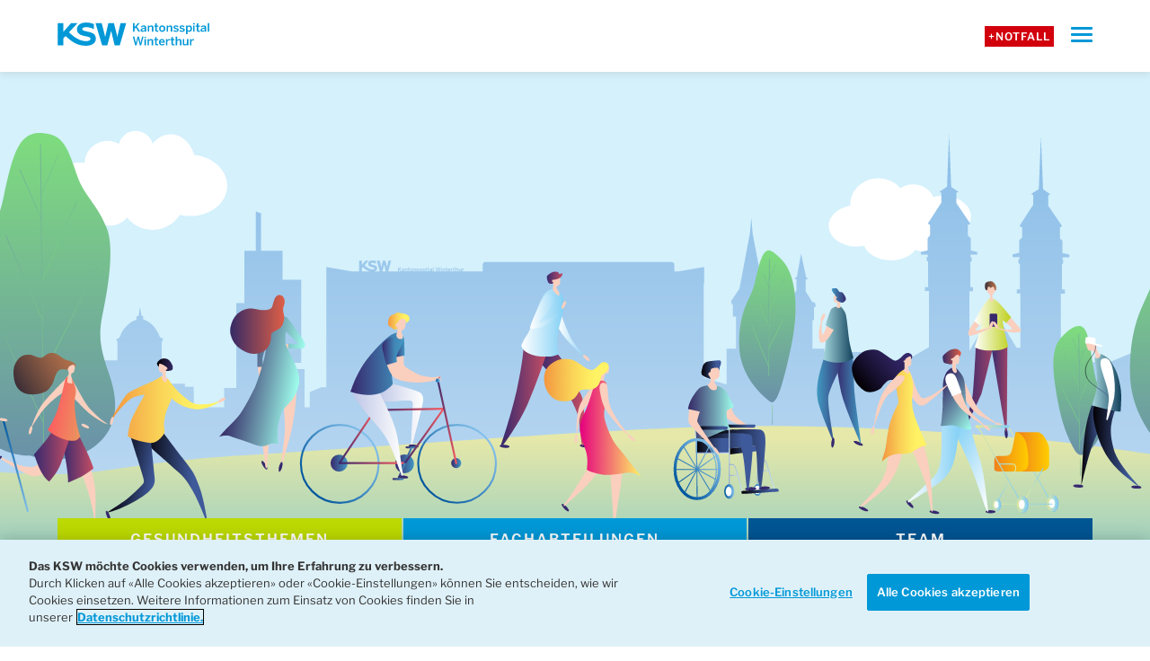

--- FILE ---
content_type: text/html; charset=UTF-8
request_url: https://www.ksw.ch/gesundheitsthemen/ganglion-ueberbein/
body_size: 12192
content:
<!DOCTYPE html><html lang="de" prefix="og: https://ogp.me/ns#"><head><link media="all" href="https://www.ksw.ch/app/cache/autoptimize/css/autoptimize_18b471baf25ddc8ead48f764a8498e56.css" rel="stylesheet"><title>Ganglion / Überbein: Erkrankungen im Überblick | KSW</title><meta charset="UTF-8" /><meta name="viewport" content="width=device-width, initial-scale=1.0"><title> KSW Kantonsspital WinterthurGanglion / Überbein: Erkrankungen im Überblick | KSW</title><link rel="pingback" href="https://www.ksw.ch/wp/xmlrpc.php"/><style>img:is([sizes="auto" i], [sizes^="auto," i]) { contain-intrinsic-size: 3000px 1500px }</style><meta name="description" content="Ein Ganglion oder Überbein im Bereich einer Gelenkkapsel oder Sehnenscheide kann starke Schmerzen verursachen. Erfahren Sie mehr zum Thema."/><meta name="robots" content="follow, index, max-snippet:-1, max-video-preview:-1, max-image-preview:large"/><link rel="canonical" href="https://www.ksw.ch/gesundheitsthemen/ganglion-ueberbein/" /><meta property="og:locale" content="de_DE" /><meta property="og:type" content="article" /><meta property="og:title" content="Ganglion / Überbein: Erkrankungen im Überblick | KSW" /><meta property="og:description" content="Ein Ganglion oder Überbein im Bereich einer Gelenkkapsel oder Sehnenscheide kann starke Schmerzen verursachen. Erfahren Sie mehr zum Thema." /><meta property="og:url" content="https://www.ksw.ch/gesundheitsthemen/ganglion-ueberbein/" /><meta property="og:site_name" content="KSW Kantonsspital Winterthur" /><meta property="article:publisher" content="https://www.facebook.com/ksw.kantonsspital.winterthur/" /><meta property="og:updated_time" content="2023-09-19T17:14:11+02:00" /><meta property="og:image" content="https://www.ksw.ch/app/uploads/2021/11/header-gesundheitsthemen-ksw-1024x330.jpg" /><meta property="og:image:secure_url" content="https://www.ksw.ch/app/uploads/2021/11/header-gesundheitsthemen-ksw-1024x330.jpg" /><meta property="og:image:width" content="1024" /><meta property="og:image:height" content="330" /><meta property="og:image:alt" content="Ganglion" /><meta property="og:image:type" content="image/png" /><meta property="article:published_time" content="2018-08-13T13:42:50+02:00" /><meta property="article:modified_time" content="2023-09-19T17:14:11+02:00" /><meta name="twitter:card" content="summary_large_image" /><meta name="twitter:title" content="Ganglion / Überbein: Erkrankungen im Überblick | KSW" /><meta name="twitter:description" content="Ein Ganglion oder Überbein im Bereich einer Gelenkkapsel oder Sehnenscheide kann starke Schmerzen verursachen. Erfahren Sie mehr zum Thema." /><meta name="twitter:image" content="https://www.ksw.ch/app/uploads/2021/11/header-gesundheitsthemen-ksw-1024x330.jpg" /> <script type="application/ld+json" class="rank-math-schema-pro">{"@context":"https://schema.org","@graph":[{"@type":"Place","@id":"https://www.ksw.ch/#place","address":{"@type":"PostalAddress","streetAddress":"Brauerstrasse 15","addressLocality":"Winterthur","postalCode":"8401","addressCountry":"Schweiz"}},{"@type":["Hospital","Organization"],"@id":"https://www.ksw.ch/#organization","name":"Kantonsspital Winterthur","url":"https://www.ksw.ch","sameAs":["https://www.facebook.com/ksw.kantonsspital.winterthur/"],"email":"info@ksw.ch","address":{"@type":"PostalAddress","streetAddress":"Brauerstrasse 15","addressLocality":"Winterthur","postalCode":"8401","addressCountry":"Schweiz"},"logo":{"@type":"ImageObject","@id":"https://www.ksw.ch/#logo","url":"https://www.ksw.ch/app/uploads/2022/01/cropped-favicon-ksw-512.png","contentUrl":"https://www.ksw.ch/app/uploads/2022/01/cropped-favicon-ksw-512.png","caption":"KSW Kantonsspital Winterthur","inLanguage":"de"},"openingHours":["Monday,Tuesday,Wednesday,Thursday,Friday,Saturday,Sunday 00:00-24:00"],"location":{"@id":"https://www.ksw.ch/#place"},"image":{"@id":"https://www.ksw.ch/#logo"},"telephone":"+41 52 266 21 21"},{"@type":"WebSite","@id":"https://www.ksw.ch/#website","url":"https://www.ksw.ch","name":"KSW Kantonsspital Winterthur","publisher":{"@id":"https://www.ksw.ch/#organization"},"inLanguage":"de"},{"@type":"ImageObject","@id":"https://www.ksw.ch/app/uploads/2021/11/header-gesundheitsthemen-ksw.jpg","url":"https://www.ksw.ch/app/uploads/2021/11/header-gesundheitsthemen-ksw.jpg","width":"2880","height":"928","inLanguage":"de"},{"@type":"BreadcrumbList","@id":"https://www.ksw.ch/gesundheitsthemen/ganglion-ueberbein/#breadcrumb","itemListElement":[{"@type":"ListItem","position":"1","item":{"@id":"https://www.ksw.ch","name":"Home"}},{"@type":"ListItem","position":"2","item":{"@id":"https://www.ksw.ch/gesundheitsthemen/ganglion-ueberbein/","name":"Ganglien / \u00dcberbeine"}}]},{"@type":"WebPage","@id":"https://www.ksw.ch/gesundheitsthemen/ganglion-ueberbein/#webpage","url":"https://www.ksw.ch/gesundheitsthemen/ganglion-ueberbein/","name":"Ganglion / \u00dcberbein: Erkrankungen im \u00dcberblick | KSW","datePublished":"2018-08-13T13:42:50+02:00","dateModified":"2023-09-19T17:14:11+02:00","isPartOf":{"@id":"https://www.ksw.ch/#website"},"primaryImageOfPage":{"@id":"https://www.ksw.ch/app/uploads/2021/11/header-gesundheitsthemen-ksw.jpg"},"inLanguage":"de","breadcrumb":{"@id":"https://www.ksw.ch/gesundheitsthemen/ganglion-ueberbein/#breadcrumb"}},{"@type":"Person","@id":"https://www.ksw.ch/gesundheitsthemen/ganglion-ueberbein/#author","name":"kerstin.oehmichen","image":{"@type":"ImageObject","@id":"https://secure.gravatar.com/avatar/31f016e2e158705a96203b0becb19e99e0eccc8ef8803c862c9cc3aa8a9e817e?s=96&amp;d=mm&amp;r=g","url":"https://secure.gravatar.com/avatar/31f016e2e158705a96203b0becb19e99e0eccc8ef8803c862c9cc3aa8a9e817e?s=96&amp;d=mm&amp;r=g","caption":"kerstin.oehmichen","inLanguage":"de"},"worksFor":{"@id":"https://www.ksw.ch/#organization"}},{"@type":"Article","headline":"Ganglion / \u00dcberbein: Erkrankungen im \u00dcberblick | KSW","keywords":"Ganglion,\u00dcberbein","datePublished":"2018-08-13T13:42:50+02:00","dateModified":"2023-09-19T17:14:11+02:00","author":{"@id":"https://www.ksw.ch/gesundheitsthemen/ganglion-ueberbein/#author","name":"kerstin.oehmichen"},"publisher":{"@id":"https://www.ksw.ch/#organization"},"description":"Ein Ganglion oder \u00dcberbein im Bereich einer Gelenkkapsel oder Sehnenscheide kann starke Schmerzen verursachen. Erfahren Sie mehr zum Thema.","name":"Ganglion / \u00dcberbein: Erkrankungen im \u00dcberblick | KSW","@id":"https://www.ksw.ch/gesundheitsthemen/ganglion-ueberbein/#richSnippet","isPartOf":{"@id":"https://www.ksw.ch/gesundheitsthemen/ganglion-ueberbein/#webpage"},"image":{"@id":"https://www.ksw.ch/app/uploads/2021/11/header-gesundheitsthemen-ksw.jpg"},"inLanguage":"de","mainEntityOfPage":{"@id":"https://www.ksw.ch/gesundheitsthemen/ganglion-ueberbein/#webpage"}},{"@context":"https://schema.org","@type":"","@id":"https://www.ksw.ch/gesundheitsthemen/ganglion-ueberbein/#health-topic","name":"Ganglien / \u00dcberbeine","url":"https://www.ksw.ch/gesundheitsthemen/ganglion-ueberbein/","mainEntityOfPage":"https://www.ksw.ch/gesundheitsthemen/ganglion-ueberbein/","alternateName":"\u00dcberbeine","description":"Das Ganglion ist eine Art \u00dcberbein im Bereich einer Gelenkkapsel oder einer Sehnenscheide \u2013 zum Beispiel am Finger oder am Handgelenk. Auch wenn es gutartig ist, kann es starke Schmerzen verursachen.","image":"https://www.ksw.ch/app/uploads/2021/11/header-gesundheitsthemen-ksw-480x155.jpg"}]}</script> <style id='classic-theme-styles-inline-css' type='text/css'>/*! This file is auto-generated */
.wp-block-button__link{color:#fff;background-color:#32373c;border-radius:9999px;box-shadow:none;text-decoration:none;padding:calc(.667em + 2px) calc(1.333em + 2px);font-size:1.125em}.wp-block-file__button{background:#32373c;color:#fff;text-decoration:none}</style><style id='safe-svg-svg-icon-style-inline-css' type='text/css'>.safe-svg-cover{text-align:center}.safe-svg-cover .safe-svg-inside{display:inline-block;max-width:100%}.safe-svg-cover svg{fill:currentColor;height:100%;max-height:100%;max-width:100%;width:100%}</style><style id='global-styles-inline-css' type='text/css'>:root{--wp--preset--aspect-ratio--square: 1;--wp--preset--aspect-ratio--4-3: 4/3;--wp--preset--aspect-ratio--3-4: 3/4;--wp--preset--aspect-ratio--3-2: 3/2;--wp--preset--aspect-ratio--2-3: 2/3;--wp--preset--aspect-ratio--16-9: 16/9;--wp--preset--aspect-ratio--9-16: 9/16;--wp--preset--color--black: #000000;--wp--preset--color--cyan-bluish-gray: #abb8c3;--wp--preset--color--white: #ffffff;--wp--preset--color--pale-pink: #f78da7;--wp--preset--color--vivid-red: #cf2e2e;--wp--preset--color--luminous-vivid-orange: #ff6900;--wp--preset--color--luminous-vivid-amber: #fcb900;--wp--preset--color--light-green-cyan: #7bdcb5;--wp--preset--color--vivid-green-cyan: #00d084;--wp--preset--color--pale-cyan-blue: #8ed1fc;--wp--preset--color--vivid-cyan-blue: #0693e3;--wp--preset--color--vivid-purple: #9b51e0;--wp--preset--gradient--vivid-cyan-blue-to-vivid-purple: linear-gradient(135deg,rgba(6,147,227,1) 0%,rgb(155,81,224) 100%);--wp--preset--gradient--light-green-cyan-to-vivid-green-cyan: linear-gradient(135deg,rgb(122,220,180) 0%,rgb(0,208,130) 100%);--wp--preset--gradient--luminous-vivid-amber-to-luminous-vivid-orange: linear-gradient(135deg,rgba(252,185,0,1) 0%,rgba(255,105,0,1) 100%);--wp--preset--gradient--luminous-vivid-orange-to-vivid-red: linear-gradient(135deg,rgba(255,105,0,1) 0%,rgb(207,46,46) 100%);--wp--preset--gradient--very-light-gray-to-cyan-bluish-gray: linear-gradient(135deg,rgb(238,238,238) 0%,rgb(169,184,195) 100%);--wp--preset--gradient--cool-to-warm-spectrum: linear-gradient(135deg,rgb(74,234,220) 0%,rgb(151,120,209) 20%,rgb(207,42,186) 40%,rgb(238,44,130) 60%,rgb(251,105,98) 80%,rgb(254,248,76) 100%);--wp--preset--gradient--blush-light-purple: linear-gradient(135deg,rgb(255,206,236) 0%,rgb(152,150,240) 100%);--wp--preset--gradient--blush-bordeaux: linear-gradient(135deg,rgb(254,205,165) 0%,rgb(254,45,45) 50%,rgb(107,0,62) 100%);--wp--preset--gradient--luminous-dusk: linear-gradient(135deg,rgb(255,203,112) 0%,rgb(199,81,192) 50%,rgb(65,88,208) 100%);--wp--preset--gradient--pale-ocean: linear-gradient(135deg,rgb(255,245,203) 0%,rgb(182,227,212) 50%,rgb(51,167,181) 100%);--wp--preset--gradient--electric-grass: linear-gradient(135deg,rgb(202,248,128) 0%,rgb(113,206,126) 100%);--wp--preset--gradient--midnight: linear-gradient(135deg,rgb(2,3,129) 0%,rgb(40,116,252) 100%);--wp--preset--font-size--small: 13px;--wp--preset--font-size--medium: 20px;--wp--preset--font-size--large: 36px;--wp--preset--font-size--x-large: 42px;--wp--preset--spacing--20: 0.44rem;--wp--preset--spacing--30: 0.67rem;--wp--preset--spacing--40: 1rem;--wp--preset--spacing--50: 1.5rem;--wp--preset--spacing--60: 2.25rem;--wp--preset--spacing--70: 3.38rem;--wp--preset--spacing--80: 5.06rem;--wp--preset--shadow--natural: 6px 6px 9px rgba(0, 0, 0, 0.2);--wp--preset--shadow--deep: 12px 12px 50px rgba(0, 0, 0, 0.4);--wp--preset--shadow--sharp: 6px 6px 0px rgba(0, 0, 0, 0.2);--wp--preset--shadow--outlined: 6px 6px 0px -3px rgba(255, 255, 255, 1), 6px 6px rgba(0, 0, 0, 1);--wp--preset--shadow--crisp: 6px 6px 0px rgba(0, 0, 0, 1);}:where(.is-layout-flex){gap: 0.5em;}:where(.is-layout-grid){gap: 0.5em;}body .is-layout-flex{display: flex;}.is-layout-flex{flex-wrap: wrap;align-items: center;}.is-layout-flex > :is(*, div){margin: 0;}body .is-layout-grid{display: grid;}.is-layout-grid > :is(*, div){margin: 0;}:where(.wp-block-columns.is-layout-flex){gap: 2em;}:where(.wp-block-columns.is-layout-grid){gap: 2em;}:where(.wp-block-post-template.is-layout-flex){gap: 1.25em;}:where(.wp-block-post-template.is-layout-grid){gap: 1.25em;}.has-black-color{color: var(--wp--preset--color--black) !important;}.has-cyan-bluish-gray-color{color: var(--wp--preset--color--cyan-bluish-gray) !important;}.has-white-color{color: var(--wp--preset--color--white) !important;}.has-pale-pink-color{color: var(--wp--preset--color--pale-pink) !important;}.has-vivid-red-color{color: var(--wp--preset--color--vivid-red) !important;}.has-luminous-vivid-orange-color{color: var(--wp--preset--color--luminous-vivid-orange) !important;}.has-luminous-vivid-amber-color{color: var(--wp--preset--color--luminous-vivid-amber) !important;}.has-light-green-cyan-color{color: var(--wp--preset--color--light-green-cyan) !important;}.has-vivid-green-cyan-color{color: var(--wp--preset--color--vivid-green-cyan) !important;}.has-pale-cyan-blue-color{color: var(--wp--preset--color--pale-cyan-blue) !important;}.has-vivid-cyan-blue-color{color: var(--wp--preset--color--vivid-cyan-blue) !important;}.has-vivid-purple-color{color: var(--wp--preset--color--vivid-purple) !important;}.has-black-background-color{background-color: var(--wp--preset--color--black) !important;}.has-cyan-bluish-gray-background-color{background-color: var(--wp--preset--color--cyan-bluish-gray) !important;}.has-white-background-color{background-color: var(--wp--preset--color--white) !important;}.has-pale-pink-background-color{background-color: var(--wp--preset--color--pale-pink) !important;}.has-vivid-red-background-color{background-color: var(--wp--preset--color--vivid-red) !important;}.has-luminous-vivid-orange-background-color{background-color: var(--wp--preset--color--luminous-vivid-orange) !important;}.has-luminous-vivid-amber-background-color{background-color: var(--wp--preset--color--luminous-vivid-amber) !important;}.has-light-green-cyan-background-color{background-color: var(--wp--preset--color--light-green-cyan) !important;}.has-vivid-green-cyan-background-color{background-color: var(--wp--preset--color--vivid-green-cyan) !important;}.has-pale-cyan-blue-background-color{background-color: var(--wp--preset--color--pale-cyan-blue) !important;}.has-vivid-cyan-blue-background-color{background-color: var(--wp--preset--color--vivid-cyan-blue) !important;}.has-vivid-purple-background-color{background-color: var(--wp--preset--color--vivid-purple) !important;}.has-black-border-color{border-color: var(--wp--preset--color--black) !important;}.has-cyan-bluish-gray-border-color{border-color: var(--wp--preset--color--cyan-bluish-gray) !important;}.has-white-border-color{border-color: var(--wp--preset--color--white) !important;}.has-pale-pink-border-color{border-color: var(--wp--preset--color--pale-pink) !important;}.has-vivid-red-border-color{border-color: var(--wp--preset--color--vivid-red) !important;}.has-luminous-vivid-orange-border-color{border-color: var(--wp--preset--color--luminous-vivid-orange) !important;}.has-luminous-vivid-amber-border-color{border-color: var(--wp--preset--color--luminous-vivid-amber) !important;}.has-light-green-cyan-border-color{border-color: var(--wp--preset--color--light-green-cyan) !important;}.has-vivid-green-cyan-border-color{border-color: var(--wp--preset--color--vivid-green-cyan) !important;}.has-pale-cyan-blue-border-color{border-color: var(--wp--preset--color--pale-cyan-blue) !important;}.has-vivid-cyan-blue-border-color{border-color: var(--wp--preset--color--vivid-cyan-blue) !important;}.has-vivid-purple-border-color{border-color: var(--wp--preset--color--vivid-purple) !important;}.has-vivid-cyan-blue-to-vivid-purple-gradient-background{background: var(--wp--preset--gradient--vivid-cyan-blue-to-vivid-purple) !important;}.has-light-green-cyan-to-vivid-green-cyan-gradient-background{background: var(--wp--preset--gradient--light-green-cyan-to-vivid-green-cyan) !important;}.has-luminous-vivid-amber-to-luminous-vivid-orange-gradient-background{background: var(--wp--preset--gradient--luminous-vivid-amber-to-luminous-vivid-orange) !important;}.has-luminous-vivid-orange-to-vivid-red-gradient-background{background: var(--wp--preset--gradient--luminous-vivid-orange-to-vivid-red) !important;}.has-very-light-gray-to-cyan-bluish-gray-gradient-background{background: var(--wp--preset--gradient--very-light-gray-to-cyan-bluish-gray) !important;}.has-cool-to-warm-spectrum-gradient-background{background: var(--wp--preset--gradient--cool-to-warm-spectrum) !important;}.has-blush-light-purple-gradient-background{background: var(--wp--preset--gradient--blush-light-purple) !important;}.has-blush-bordeaux-gradient-background{background: var(--wp--preset--gradient--blush-bordeaux) !important;}.has-luminous-dusk-gradient-background{background: var(--wp--preset--gradient--luminous-dusk) !important;}.has-pale-ocean-gradient-background{background: var(--wp--preset--gradient--pale-ocean) !important;}.has-electric-grass-gradient-background{background: var(--wp--preset--gradient--electric-grass) !important;}.has-midnight-gradient-background{background: var(--wp--preset--gradient--midnight) !important;}.has-small-font-size{font-size: var(--wp--preset--font-size--small) !important;}.has-medium-font-size{font-size: var(--wp--preset--font-size--medium) !important;}.has-large-font-size{font-size: var(--wp--preset--font-size--large) !important;}.has-x-large-font-size{font-size: var(--wp--preset--font-size--x-large) !important;}
:where(.wp-block-post-template.is-layout-flex){gap: 1.25em;}:where(.wp-block-post-template.is-layout-grid){gap: 1.25em;}
:where(.wp-block-columns.is-layout-flex){gap: 2em;}:where(.wp-block-columns.is-layout-grid){gap: 2em;}
:root :where(.wp-block-pullquote){font-size: 1.5em;line-height: 1.6;}</style> <script type="text/javascript" src="https://www.ksw.ch/wp/wp-includes/js/jquery/jquery.min.js?ver=3.7.1" id="jquery-core-js"></script> <script type="text/javascript" src="https://www.ksw.ch/wp/wp-includes/js/jquery/jquery-migrate.min.js?ver=3.4.1" id="jquery-migrate-js"></script> <script type="text/javascript" id="jquery-js-after">var $ = jQuery</script> <script type="text/javascript" src="https://www.ksw.ch/app/themes/ksw/tablesaw/tablesaw.jquery.js?ver=1.0.6" id="ksw-tablesaw-js"></script> <script type="text/javascript" id="ksw-tablesaw-js-after">$(document).ready( function () {

				function triggerTables() {
					if (window.orientation === "undefined") return;

					if (window.orientation === 0 && $(window).width() < 768) {
						$(".rotate-device").show();
						$(".main-table").hide();

					} else {
						$(".main-table").show();
						$(".rotate-device").hide();

						if (!$(".main-table").data("triggered")) {
							$(document).trigger( "enhance.tablesaw" );
							$(".main-table").data("triggered", true);
						}
					}
				}

				if ($(window).width() > 767) {
					$(document).trigger( "enhance.tablesaw" );
				}

				window.addEventListener("orientationchange", function() {
					triggerTables();
				}, false);

				triggerTables();				
			});
$(document).ready( function () {
				let gforms_title = {};
				$(".gform_wrapper").each(function() {
					 gforms_title[$(this).attr("id").replace("gform_wrapper_", "")] = $(this).find(".ksw-form-title").text().trim();
				});

				jQuery(document).on("gform_confirmation_loaded", function(event, formId){
					if ( ! window.dataLayer ) {
						return;
					}
					
					window.dataLayer.push({
						"event": "form_submit",
						"formTitle": gforms_title[formId],
						"formLocation": window.location.href
					});
				});			
			});</script> <link rel="https://api.w.org/" href="https://www.ksw.ch/wp-json/" /><link rel="EditURI" type="application/rsd+xml" title="RSD" href="https://www.ksw.ch/wp/xmlrpc.php?rsd" /><link rel='shortlink' href='https://www.ksw.ch/?p=15070' /><link rel="alternate" title="oEmbed (JSON)" type="application/json+oembed" href="https://www.ksw.ch/wp-json/oembed/1.0/embed?url=https%3A%2F%2Fwww.ksw.ch%2Fgesundheitsthemen%2Fganglion-ueberbein%2F" /><link rel="alternate" title="oEmbed (XML)" type="text/xml+oembed" href="https://www.ksw.ch/wp-json/oembed/1.0/embed?url=https%3A%2F%2Fwww.ksw.ch%2Fgesundheitsthemen%2Fganglion-ueberbein%2F&#038;format=xml" /><meta name="google-site-verification" content="VySjvClPfL8dBKnFelh7qG4R5LsRd9BRVlJYqeA7Fo0" />  <script>(function(w,d,s,l,i){w[l]=w[l]||[];w[l].push({'gtm.start': new Date().getTime(),event:'gtm.js'});var f=d.getElementsByTagName(s)[0],j=d.createElement(s),dl=l!='dataLayer'?'&l='+l:'';j.async=true;j.src='https://www.googletagmanager.com/gtm.js?id='+i+dl;f.parentNode.insertBefore(j,f);})(window,document,'script','dataLayer','GTM-5N3SFMJ');</script> 
 <script type="text/javascript" src="https://cookie-cdn.cookiepro.com/consent/75e5fd23-efd4-4734-b941-1ef301de3425/OtAutoBlock.js" ></script> <script src="https://cookie-cdn.cookiepro.com/scripttemplates/otSDKStub.js" data-document-language="true" type="text/javascript" charset="UTF-8" data-domain-script="75e5fd23-efd4-4734-b941-1ef301de3425" ></script> <script type="text/javascript">function OptanonWrapper() { }</script> <style type="text/css">.broken_link, a.broken_link {
	text-decoration: line-through;
}</style><link rel="icon" href="https://www.ksw.ch/app/uploads/2022/01/cropped-favicon-ksw-512-32x32.png" sizes="32x32" /><link rel="icon" href="https://www.ksw.ch/app/uploads/2022/01/cropped-favicon-ksw-512-192x192.png" sizes="192x192" /><link rel="apple-touch-icon" href="https://www.ksw.ch/app/uploads/2022/01/cropped-favicon-ksw-512-180x180.png" /><meta name="msapplication-TileImage" content="https://www.ksw.ch/app/uploads/2022/01/cropped-favicon-ksw-512-270x270.png" /></head><body class="wp-singular health_topic-template-default single single-health_topic postid-15070 wp-theme-ksw no-js"> <noscript><iframe src="https://www.googletagmanager.com/ns.html?id=GTM-5N3SFMJ" height="0" width="0" style="display:none;visibility:hidden"></iframe></noscript>  <script type="text/javascript">document.body.className = document.body.className.replace( 'no-js', 'js' );</script> <header class="header"><div class="header-top-wrapper"><div class="container large header-top-wrapper-inner"><nav class="top-navigation" role="navigation"><ul id="menu-top-menu" class="menu menu-top"><li id="menu-item-9" class="notfall menu-item menu-item-type-custom menu-item-object-custom menu-item-9"><a href="https://www.ksw.ch/klinik/notfallzentrum/notfallnummern/">+Notfall</a></li><li id="menu-item-38990" class="menu-item menu-item-type-post_type menu-item-object-page menu-item-38990"><a href="https://www.ksw.ch/newsroom/">Newsroom</a></li><li id="menu-item-40200" class="menu-item menu-item-type-post_type menu-item-object-page menu-item-40200"><a href="https://www.ksw.ch/veranstaltungen/">Veranstaltungen</a></li><li id="menu-item-46313" class="menu-item menu-item-type-post_type menu-item-object-page menu-item-46313"><a href="https://www.ksw.ch/ksw-storys/">KSW Storys</a></li><li id="menu-item-39655" class="menu-item menu-item-type-post_type menu-item-object-page menu-item-39655"><a href="https://www.ksw.ch/kontakt/">Kontakt</a></li></ul> <button class="open-search">Suchen<span class="icon-search"></span></button></nav><div class="logo"> <a  class="logo-link" href="https://www.ksw.ch"> <img width="627" height="100" src="https://www.ksw.ch/app/uploads/2022/01/KSW_Logo_Byline_Horizontal_RGB.svg" class="attachment-full size-full" alt="Logo Kantonsspital Winterthur KSW" decoding="async" fetchpriority="high" /> </a></div><div class="search-form-wrapper hide"><div class="container grid columns-12"> <span class="search-form-title">Was suchen Sie?</span><form role="search" method="get" class="search-form" action="https://www.ksw.ch/"> <input type="text" class="search-field" placeholder="Suchen" value="" name="s" /> <button type="submit" class="search-submit"><i class="icon-search"></i></button></form></div></div><nav class="main-navigation" role="navigation"><ul id="menu-main-menu" class="menu menu-main"><li id="menu-item-513" class="menu-item menu-item-type-post_type menu-item-object-page menu-item-has-children menu-item-513"><a href="https://www.ksw.ch/aufenthalt-besuch/">Aufenthalt und Besuch</a><ul class="sub-menu"><li id="menu-item-38995" class="hide-for-desktop menu-item menu-item-type-post_type menu-item-object-page menu-item-38995"><a href="https://www.ksw.ch/aufenthalt-besuch/">Aufenthalt und Besuch</a></li><li id="menu-item-39042" class="menu-label menu-item menu-item-type-post_type menu-item-object-page menu-item-has-children menu-item-39042"><a href="https://www.ksw.ch/aufenthalt-besuch/eintritt/">Eintritt</a><ul class="sub-menu"><li id="menu-item-40973" class="hide-for-desktop menu-item menu-item-type-post_type menu-item-object-page menu-item-40973"><a href="https://www.ksw.ch/aufenthalt-besuch/eintritt/">Eintritt</a></li><li id="menu-item-2248" class="menu-item menu-item-type-post_type menu-item-object-page menu-item-2248"><a href="https://www.ksw.ch/aufenthalt-besuch/eintritt/was-sie-im-spital-benoetigen/">Was Sie benötigen</a></li><li id="menu-item-2250" class="menu-item menu-item-type-post_type menu-item-object-page menu-item-2250"><a href="https://www.ksw.ch/aufenthalt-besuch/eintritt/patientendisposition/">Patientendisposition</a></li><li id="menu-item-2457" class="menu-item menu-item-type-post_type menu-item-object-page menu-item-2457"><a href="https://www.ksw.ch/aufenthalt-besuch/eintritt/empfang-information/">Empfang / Information</a></li><li id="menu-item-42193" class="menu-item menu-item-type-post_type menu-item-object-page menu-item-42193"><a href="https://www.ksw.ch/aufenthalt-besuch/eintritt/rechtliches-tarife/">Rechtliches / Tarife</a></li><li id="menu-item-4464" class="menu-item menu-item-type-post_type menu-item-object-page menu-item-4464"><a href="https://www.ksw.ch/aufenthalt-besuch/anreise/">Anreise</a></li><li id="menu-item-41692" class="menu-item menu-item-type-post_type menu-item-object-page menu-item-41692"><a href="https://www.ksw.ch/aufenthalt-besuch/lageplan/">Lageplan</a></li></ul></li><li id="menu-item-41737" class="menu-item menu-item-type-post_type menu-item-object-page menu-item-has-children menu-item-41737"><a href="https://www.ksw.ch/aufenthalt-besuch/aufenthalt/">Aufenthalt</a><ul class="sub-menu"><li id="menu-item-41758" class="menu-item menu-item-type-post_type menu-item-object-page menu-item-41758"><a href="https://www.ksw.ch/aufenthalt-besuch/aufenthalt/services-a-z/">Services A – Z</a></li><li id="menu-item-2276" class="menu-item menu-item-type-post_type menu-item-object-page menu-item-2276"><a href="https://www.ksw.ch/aufenthalt-besuch/aufenthalt/essen-trinken/">Essen und Trinken</a></li><li id="menu-item-28954" class="menu-item menu-item-type-custom menu-item-object-custom menu-item-28954"><a href="https://www.ksw.ch/fachabteilungen/pflege/">Pflege</a></li><li id="menu-item-69211" class="menu-item menu-item-type-post_type menu-item-object-page menu-item-69211"><a href="https://www.ksw.ch/aufenthalt-besuch/aufenthalt/ksw-premium/">«KSW Premium»</a></li><li id="menu-item-12251" class="menu-item menu-item-type-post_type menu-item-object-page menu-item-12251"><a href="https://www.ksw.ch/aufenthalt-besuch/seelsorge/">Seelsorge</a></li><li id="menu-item-56315" class="menu-item menu-item-type-post_type menu-item-object-page menu-item-56315"><a href="https://www.ksw.ch/freiwillige-am-ksw/">Freiwillige am KSW</a></li></ul></li><li id="menu-item-41744" class="menu-item menu-item-type-post_type menu-item-object-page menu-item-has-children menu-item-41744"><a href="https://www.ksw.ch/aufenthalt-besuch/austritt/">Austritt</a><ul class="sub-menu"><li id="menu-item-2286" class="menu-item menu-item-type-post_type menu-item-object-page menu-item-2286"><a href="https://www.ksw.ch/aufenthalt-besuch/austritt/nachsorge-und-sozialberatung/">Nachsorge- und Sozialberatung</a></li><li id="menu-item-6883" class="menu-item menu-item-type-post_type menu-item-object-page menu-item-6883"><a href="https://www.ksw.ch/aufenthalt-besuch/austritt/apotheke-im-ksw/">Apotheke im KSW</a></li><li id="menu-item-47426" class="menu-item menu-item-type-post_type menu-item-object-page menu-item-47426"><a href="https://www.ksw.ch/kontakt/">Feedback / Kontakt</a></li></ul></li><li id="menu-item-41738" class="menu-item menu-item-type-post_type menu-item-object-page menu-item-has-children menu-item-41738"><a href="https://www.ksw.ch/aufenthalt-besuch/besuch/">Besuch</a><ul class="sub-menu"><li id="menu-item-2297" class="menu-item menu-item-type-post_type menu-item-object-page menu-item-2297"><a href="https://www.ksw.ch/aufenthalt-besuch/besuch/besuchszeiten/">Besuchszeiten</a></li><li id="menu-item-41693" class="menu-item menu-item-type-post_type menu-item-object-page menu-item-41693"><a href="https://www.ksw.ch/aufenthalt-besuch/anreise/">Anreise</a></li><li id="menu-item-6550" class="menu-item menu-item-type-post_type menu-item-object-page menu-item-6550"><a href="https://www.ksw.ch/aufenthalt-besuch/lageplan/">Lageplan</a></li><li id="menu-item-42010" class="menu-item menu-item-type-post_type menu-item-object-page menu-item-42010"><a href="https://www.ksw.ch/aufenthalt-besuch/besuch/parkhaus/">Parkhaus</a></li><li id="menu-item-39014" class="menu-item menu-item-type-post_type menu-item-object-page menu-item-39014"><a href="https://www.ksw.ch/aufenthalt-besuch/eintritt/empfang-information/">Empfang / Information</a></li><li id="menu-item-2302" class="menu-item menu-item-type-post_type menu-item-object-page menu-item-2302"><a href="https://www.ksw.ch/aufenthalt-besuch/besuch/uebernachtungsmoeglichkeiten/">Übernachtung</a></li><li id="menu-item-41759" class="menu-item menu-item-type-post_type menu-item-object-page menu-item-41759"><a href="https://www.ksw.ch/aufenthalt-besuch/aufenthalt/services-a-z/">Services A – Z</a></li><li id="menu-item-39018" class="menu-item menu-item-type-post_type menu-item-object-page menu-item-39018"><a href="https://www.ksw.ch/veranstaltungen/">Veranstaltungen</a></li></ul></li></ul></li><li id="menu-item-4198" class="menu-item menu-item-type-post_type menu-item-object-page menu-item-has-children menu-item-4198"><a href="https://www.ksw.ch/zuweisung/">Zuweisung</a><ul class="sub-menu"><li id="menu-item-40843" class="hide-for-desktop menu-item menu-item-type-post_type menu-item-object-page menu-item-40843"><a href="https://www.ksw.ch/zuweisung/">Übersicht Zuweisung</a></li><li id="menu-item-40908" class="menu-item menu-item-type-post_type menu-item-object-page menu-item-has-children menu-item-40908"><a href="https://www.ksw.ch/zuweisung/ueberweisung/">Überweisung</a><ul class="sub-menu"><li id="menu-item-6597" class="menu-item menu-item-type-post_type menu-item-object-page menu-item-6597"><a href="https://www.ksw.ch/zuweisung/ueberweisung/anmeldeformulare/">Anmeldeformulare</a></li><li id="menu-item-3352" class="menu-item menu-item-type-post_type menu-item-object-page menu-item-3352"><a href="https://www.ksw.ch/zuweisung/ueberweisung/notfallzuweisung/">Notfallzuweisung</a></li><li id="menu-item-40956" class="menu-item menu-item-type-post_type menu-item-object-page menu-item-40956"><a href="https://www.ksw.ch/zuweisung/ueberweisung/regulaere-zuweisung/">Reguläre Zuweisung</a></li><li id="menu-item-4192" class="menu-item menu-item-type-post_type menu-item-object-page menu-item-4192"><a href="https://www.ksw.ch/zuweisung/ueberweisung/tumorboards/">Tumorboards</a></li><li id="menu-item-40966" class="menu-item menu-item-type-post_type menu-item-object-page menu-item-40966"><a href="https://www.ksw.ch/zuweisung/ueberweisung/sprechstunden-sekretariate/">Sprechstunden / Sekretariate</a></li><li id="menu-item-40909" class="menu-item menu-item-type-post_type menu-item-object-page menu-item-40909"><a href="https://www.ksw.ch/zuweisung/ueberweisung/nachsorgemanagement/">Nachsorgemanagement</a></li></ul></li><li id="menu-item-40907" class="menu-item menu-item-type-post_type menu-item-object-page menu-item-has-children menu-item-40907"><a href="https://www.ksw.ch/zuweisung/services/">Services</a><ul class="sub-menu"><li id="menu-item-4188" class="menu-item menu-item-type-post_type menu-item-object-page menu-item-4188"><a href="https://www.ksw.ch/zuweisung/services/aerzteverzeichnis/">Ärzteverzeichnis</a></li><li id="menu-item-3349" class="menu-item menu-item-type-post_type menu-item-object-page menu-item-3349"><a href="https://www.ksw.ch/zuweisung/services/adressaenderung/">Adressänderung</a></li><li id="menu-item-3424" class="menu-item menu-item-type-post_type menu-item-object-page menu-item-3424"><a href="https://www.ksw.ch/zuweisung/services/elektronischer-berichtversand-verschluesselt/">Elektronischer Berichtversand</a></li><li id="menu-item-1688" class="menu-item menu-item-type-post_type menu-item-object-page menu-item-1688"><a href="https://www.ksw.ch/zuweisung/services/feedback-cirs/">Feedback / CIRS</a></li><li id="menu-item-28323" class="menu-item menu-item-type-post_type menu-item-object-page menu-item-28323"><a href="https://www.ksw.ch/zuweisung/services/fachinformationen/">Fachinformationen</a></li><li id="menu-item-34702" class="menu-item menu-item-type-post_type menu-item-object-page menu-item-34702"><a href="https://www.ksw.ch/zuweisung/services/nachsorgeschemata/">Nachsorgeschemata</a></li><li id="menu-item-28008" class="menu-item menu-item-type-post_type menu-item-object-page menu-item-28008"><a href="https://www.ksw.ch/zuweisung/services/praxisbesuch/">Praxisbesuch</a></li><li id="menu-item-41193" class="menu-item menu-item-type-post_type menu-item-object-page menu-item-41193"><a href="https://www.ksw.ch/zuweisung/services/kontakt-zuweisungsmanagement/">Kontakt Zuweisungsmanagement</a></li></ul></li><li id="menu-item-40906" class="menu-item menu-item-type-post_type menu-item-object-page menu-item-has-children menu-item-40906"><a href="https://www.ksw.ch/zuweisung/fortbildung/">Fortbildung</a><ul class="sub-menu"><li id="menu-item-6635" class="menu-item menu-item-type-custom menu-item-object-custom menu-item-6635"><a href="https://www.ksw.ch/veranstaltungen/?type=seminar&#038;seminar=3261">Winterthurer Ärztefortbildung</a></li><li id="menu-item-40910" class="menu-item menu-item-type-custom menu-item-object-custom menu-item-40910"><a href="https://www.ksw.ch/veranstaltungen/?type=seminar&#038;seminar=3260">Onko-Lunch</a></li><li id="menu-item-48155" class="menu-item menu-item-type-post_type menu-item-object-page menu-item-48155"><a href="https://www.ksw.ch/ultraschall-seminare/">SGUM &#8211; Sonographie</a></li><li id="menu-item-4191" class="menu-item menu-item-type-post_type menu-item-object-page menu-item-4191"><a href="https://www.ksw.ch/zuweisung/fortbildung/internistische-fallbesprechung/">Internistische Fallbesprechung</a></li></ul></li><li id="menu-item-40905" class="menu-item menu-item-type-post_type menu-item-object-page menu-item-has-children menu-item-40905"><a href="https://www.ksw.ch/zuweisung/aktuelles/">Aktuelles</a><ul class="sub-menu"><li id="menu-item-39072" class="menu-item menu-item-type-post_type menu-item-object-page menu-item-39072"><a href="https://www.ksw.ch/zuweisung/aktuelles/news/">News für Zuweisende</a></li><li id="menu-item-39073" class="menu-item menu-item-type-post_type menu-item-object-page menu-item-39073"><a href="https://www.ksw.ch/zuweisung/aktuelles/newsletteranmeldung/">Newsletteranmeldung</a></li><li id="menu-item-74593" class="menu-item menu-item-type-post_type menu-item-object-page menu-item-74593"><a href="https://www.ksw.ch/zuweisung/aktuelles/newsletter-archiv/">Newsletter Archiv (Print)</a></li></ul></li></ul></li><li id="menu-item-1264" class="menu-item menu-item-type-post_type menu-item-object-page menu-item-has-children menu-item-1264"><a href="https://www.ksw.ch/jobs-karriere/">Jobs und Karriere</a><ul class="sub-menu"><li id="menu-item-40844" class="hide-for-desktop menu-item menu-item-type-post_type menu-item-object-page menu-item-40844"><a href="https://www.ksw.ch/jobs-karriere/">Übersicht Jobs und Karriere</a></li><li id="menu-item-40605" class="menu-item menu-item-type-post_type menu-item-object-page menu-item-has-children menu-item-40605"><a href="https://www.ksw.ch/jobs-karriere/karriere/">Karriere</a><ul class="sub-menu"><li id="menu-item-40606" class="menu-item menu-item-type-post_type menu-item-object-page menu-item-40606"><a href="https://www.ksw.ch/jobs-karriere/karriere/arbeiten-am-ksw/">Arbeiten am KSW</a></li><li id="menu-item-35878" class="menu-item menu-item-type-post_type menu-item-object-page menu-item-35878"><a href="https://www.ksw.ch/jobs-karriere/karriere/vorteile-fuer-mitarbeitende/">Vorteile im Überblick</a></li><li id="menu-item-40176" class="menu-item menu-item-type-post_type menu-item-object-page menu-item-40176"><a href="https://www.ksw.ch/jobs-karriere/karriere/aerztinnen-aerzte/">Ärztinnen / Ärzte</a></li><li id="menu-item-40180" class="menu-item menu-item-type-post_type menu-item-object-page menu-item-40180"><a href="https://www.ksw.ch/jobs-karriere/karriere/pflege/">Pflege</a></li><li id="menu-item-40181" class="menu-item menu-item-type-post_type menu-item-object-page menu-item-40181"><a href="https://www.ksw.ch/jobs-karriere/karriere/mttb/">MTTB</a></li><li id="menu-item-40182" class="menu-item menu-item-type-post_type menu-item-object-page menu-item-40182"><a href="https://www.ksw.ch/jobs-karriere/karriere/nicht-klinische-berufe/">Nicht klinische Berufe</a></li></ul></li><li id="menu-item-40500" class="menu-item menu-item-type-post_type menu-item-object-page menu-item-has-children menu-item-40500"><a href="https://www.ksw.ch/jobs-karriere/jobs/">Jobs</a><ul class="sub-menu"><li id="menu-item-40523" class="menu-item menu-item-type-post_type menu-item-object-page menu-item-40523"><a href="https://www.ksw.ch/jobs-karriere/jobs/offene-stellen/">Offene Stellen</a></li><li id="menu-item-63871" class="menu-item menu-item-type-custom menu-item-object-custom menu-item-63871"><a href="https://miteinander.ksw.ch/schnellbewerbung/">Schnellbewerbung Pflege</a></li><li id="menu-item-65980" class="menu-item menu-item-type-custom menu-item-object-custom menu-item-65980"><a href="https://miteinander.ksw.ch/">So geht miteinander.</a></li><li id="menu-item-2455" class="menu-item menu-item-type-post_type menu-item-object-page menu-item-2455"><a href="https://www.ksw.ch/jobs-karriere/jobs/bewerben-ausland/">Bewerben aus dem Ausland</a></li><li id="menu-item-56358" class="menu-item menu-item-type-post_type menu-item-object-page menu-item-56358"><a href="https://www.ksw.ch/jobs-karriere/jobs/freiwillige-am-ksw/">Freiwillige am KSW</a></li><li id="menu-item-94594" class="menu-item menu-item-type-post_type menu-item-object-page menu-item-94594"><a href="https://www.ksw.ch/jobs-karriere/jobs/personalhaus-vermietung/">Personalhaus Vermietung</a></li></ul></li><li id="menu-item-40227" class="menu-item menu-item-type-post_type menu-item-object-page menu-item-has-children menu-item-40227"><a href="https://www.ksw.ch/jobs-karriere/ausbildung/">Ausbildung</a><ul class="sub-menu"><li id="menu-item-1843" class="menu-item menu-item-type-post_type menu-item-object-page menu-item-1843"><a href="https://www.ksw.ch/jobs-karriere/ausbildung/lehrstellen/">Lehrstellen</a></li><li id="menu-item-1888" class="menu-item menu-item-type-post_type menu-item-object-page menu-item-1888"><a href="https://www.ksw.ch/jobs-karriere/ausbildung/hoehere-fachausbildungen/">Höhere Fachausbildungen</a></li><li id="menu-item-18012" class="menu-item menu-item-type-post_type menu-item-object-page menu-item-18012"><a href="https://www.ksw.ch/jobs-karriere/ausbildung/studiengaenge/">Studiengänge</a></li><li id="menu-item-17970" class="menu-item menu-item-type-post_type menu-item-object-page menu-item-17970"><a href="https://www.ksw.ch/jobs-karriere/ausbildung/weiterbildung/">Weiterbildung</a></li><li id="menu-item-77764" class="menu-item menu-item-type-post_type menu-item-object-page menu-item-77764"><a href="https://www.ksw.ch/jobs-karriere/ausbildung/unterassistenz-famulatur-wahlstudienjahr/">Unterassistenz / Famulatur</a></li><li id="menu-item-63988" class="menu-item menu-item-type-post_type menu-item-object-page menu-item-63988"><a href="https://www.ksw.ch/jobs-karriere/ausbildung/praktikum-pflege/">Praktikumsplätze in der Pflege</a></li><li id="menu-item-40186" class="menu-item menu-item-type-post_type menu-item-object-page menu-item-40186"><a href="https://www.ksw.ch/jobs-karriere/ausbildung/zipas-ksw/">Zipas-KSW</a></li></ul></li><li id="menu-item-39076" class="menu-item menu-item-type-post_type menu-item-object-page menu-item-has-children menu-item-39076"><a href="https://www.ksw.ch/jobs-karriere/pensionierte/">Pensionierte</a><ul class="sub-menu"><li id="menu-item-39077" class="menu-item menu-item-type-post_type menu-item-object-page menu-item-39077"><a href="https://www.ksw.ch/jobs-karriere/pensionierte/termine/">Termine</a></li><li id="menu-item-39078" class="menu-item menu-item-type-post_type menu-item-object-page menu-item-39078"><a href="https://www.ksw.ch/jobs-karriere/pensionierte/rueckblicke/">Rückblicke</a></li><li id="menu-item-5784" class="menu-item menu-item-type-post_type menu-item-object-page menu-item-5784"><a href="https://www.ksw.ch/jobs-karriere/pensionierte/pensioniertenkontakt/">Kontakt Pensionierte</a></li></ul></li></ul></li><li id="menu-item-5873" class="menu-item menu-item-type-post_type menu-item-object-page menu-item-has-children menu-item-5873"><a href="https://www.ksw.ch/ueber-ksw/">Über das KSW</a><ul class="sub-menu"><li id="menu-item-40845" class="hide-for-desktop menu-item menu-item-type-post_type menu-item-object-page menu-item-40845"><a href="https://www.ksw.ch/ueber-ksw/">Übersicht Über das KSW</a></li><li id="menu-item-39658" class="menu-item menu-item-type-post_type menu-item-object-page menu-item-has-children menu-item-39658"><a href="https://www.ksw.ch/ueber-ksw/ihr-ksw/">Ihr KSW</a><ul class="sub-menu"><li id="menu-item-5752" class="menu-item menu-item-type-post_type menu-item-object-page menu-item-5752"><a href="https://www.ksw.ch/ueber-ksw/ihr-ksw/organisation/">Organisation</a></li><li id="menu-item-5758" class="menu-item menu-item-type-post_type menu-item-object-page menu-item-5758"><a href="https://www.ksw.ch/ueber-ksw/ihr-ksw/vision-werte-strategie/">Vision, Werte und Strategie</a></li><li id="menu-item-5763" class="menu-item menu-item-type-post_type menu-item-object-page menu-item-5763"><a href="https://www.ksw.ch/ueber-ksw/ihr-ksw/geschichte/">Geschichte</a></li><li id="menu-item-5774" class="menu-item menu-item-type-post_type menu-item-object-page menu-item-5774"><a href="https://www.ksw.ch/ueber-ksw/ihr-ksw/ethik/">Ethik</a></li><li id="menu-item-39082" class="menu-item menu-item-type-post_type menu-item-object-page menu-item-39082"><a href="https://www.ksw.ch/ueber-ksw/ihr-ksw/qualitaetsmanagement/">Qualität</a></li><li id="menu-item-76175" class="menu-item menu-item-type-post_type menu-item-object-page menu-item-76175"><a href="https://www.ksw.ch/ueber-ksw/ihr-ksw/nachhaltigkeit/">Nachhaltigkeit</a></li><li id="menu-item-62026" class="menu-item menu-item-type-post_type menu-item-object-page menu-item-62026"><a href="https://www.ksw.ch/lieferanten/">Lieferanteninformationen</a></li><li id="menu-item-11454" class="menu-item menu-item-type-post_type menu-item-object-page menu-item-11454"><a href="https://www.ksw.ch/kontakt/">Kontakt</a></li></ul></li><li id="menu-item-9608" class="menu-item menu-item-type-post_type menu-item-object-page menu-item-has-children menu-item-9608"><a href="https://www.ksw.ch/ueber-ksw/wissenschaft/">Wissenschaft</a><ul class="sub-menu"><li id="menu-item-9609" class="menu-item menu-item-type-post_type menu-item-object-page menu-item-9609"><a href="https://www.ksw.ch/ueber-ksw/wissenschaft/forschung-und-lehre/">Forschung und Lehre</a></li><li id="menu-item-9612" class="menu-item menu-item-type-post_type menu-item-object-page menu-item-9612"><a href="https://www.ksw.ch/ueber-ksw/wissenschaft/aktuelle-studien/">Aktuelle Studien</a></li><li id="menu-item-9610" class="menu-item menu-item-type-post_type menu-item-object-page menu-item-9610"><a href="https://www.ksw.ch/ueber-ksw/wissenschaft/studienteilnahme/">Studienteilnahme</a></li><li id="menu-item-40594" class="menu-item menu-item-type-post_type menu-item-object-page menu-item-40594"><a href="https://www.ksw.ch/aufenthalt-besuch/eintritt/rechtliches-tarife/daten-proben/">Daten und Proben</a></li><li id="menu-item-66017" class="menu-item menu-item-type-post_type menu-item-object-page menu-item-66017"><a href="https://www.ksw.ch/ueber-ksw/wissenschaft/wissenschaftliche-publikationen/">Wissenschaftliche Publikationen</a></li></ul></li><li id="menu-item-39709" class="menu-item menu-item-type-post_type menu-item-object-page menu-item-has-children menu-item-39709"><a href="https://www.ksw.ch/ueber-ksw/kommunikation/">Kommunikation</a><ul class="sub-menu"><li id="menu-item-5775" class="menu-item menu-item-type-post_type menu-item-object-page menu-item-5775"><a href="https://www.ksw.ch/ueber-ksw/kommunikation/medienmitteilungen/">Medienmitteilungen</a></li><li id="menu-item-39543" class="menu-item menu-item-type-post_type menu-item-object-page menu-item-39543"><a href="https://www.ksw.ch/ueber-ksw/kommunikation/bilder-logo/">Bilder und Logo</a></li><li id="menu-item-5876" class="menu-item menu-item-type-post_type menu-item-object-page menu-item-5876"><a href="https://www.ksw.ch/ueber-ksw/kommunikation/medienkontakt/">Kontakt Medien</a></li></ul></li><li id="menu-item-39764" class="menu-item menu-item-type-post_type menu-item-object-page menu-item-has-children menu-item-39764"><a href="https://www.ksw.ch/ueber-ksw/aktuelles/">Aktuelles</a><ul class="sub-menu"><li id="menu-item-88870" class="menu-item menu-item-type-post_type menu-item-object-yearly_report menu-item-88870"><a href="https://www.ksw.ch/geschaeftsbericht/gb-2024/">Geschäftsbericht 2024</a></li><li id="menu-item-50626" class="menu-item menu-item-type-post_type menu-item-object-page menu-item-50626"><a href="https://www.ksw.ch/ueber-ksw/bau/">Baumassnahmen</a></li><li id="menu-item-39551" class="menu-item menu-item-type-post_type menu-item-object-page menu-item-39551"><a href="https://www.ksw.ch/newsroom/">Newsroom</a></li><li id="menu-item-46526" class="menu-item menu-item-type-post_type menu-item-object-page menu-item-46526"><a href="https://www.ksw.ch/ksw-storys/">KSW Storys</a></li><li id="menu-item-39559" class="menu-item menu-item-type-post_type menu-item-object-page menu-item-39559"><a href="https://www.ksw.ch/veranstaltungen/">Veranstaltungen</a></li></ul></li></ul></li></ul></nav> <button class="menu-toggle hamburger hamburger--slider-r" type="button"> <span class="hamburger-box"> <span class="hamburger-inner"></span> </span> </button></div></div><div class="mobile-navigation"><div class="container large grid-dp"><form role="search" method="get" class="search-form" action="https://www.ksw.ch/"> <input type="text" class="search-field" placeholder="Suchen" value="" name="s" /> <button type="submit" class="search-submit"><i class="icon-search"></i></button></form><nav class="main-navigation-mobile"><ul id="menu-main-menu-1" class="menu menu-main"><li class="menu-item menu-item-type-post_type menu-item-object-page menu-item-has-children menu-item-513"><a href="https://www.ksw.ch/aufenthalt-besuch/">Aufenthalt und Besuch</a><ul class="sub-menu"><li class="hide-for-desktop menu-item menu-item-type-post_type menu-item-object-page menu-item-38995"><a href="https://www.ksw.ch/aufenthalt-besuch/">Aufenthalt und Besuch</a></li><li class="menu-label menu-item menu-item-type-post_type menu-item-object-page menu-item-has-children menu-item-39042"><a href="https://www.ksw.ch/aufenthalt-besuch/eintritt/">Eintritt</a><ul class="sub-menu"><li class="hide-for-desktop menu-item menu-item-type-post_type menu-item-object-page menu-item-40973"><a href="https://www.ksw.ch/aufenthalt-besuch/eintritt/">Eintritt</a></li><li class="menu-item menu-item-type-post_type menu-item-object-page menu-item-2248"><a href="https://www.ksw.ch/aufenthalt-besuch/eintritt/was-sie-im-spital-benoetigen/">Was Sie benötigen</a></li><li class="menu-item menu-item-type-post_type menu-item-object-page menu-item-2250"><a href="https://www.ksw.ch/aufenthalt-besuch/eintritt/patientendisposition/">Patientendisposition</a></li><li class="menu-item menu-item-type-post_type menu-item-object-page menu-item-2457"><a href="https://www.ksw.ch/aufenthalt-besuch/eintritt/empfang-information/">Empfang / Information</a></li><li class="menu-item menu-item-type-post_type menu-item-object-page menu-item-42193"><a href="https://www.ksw.ch/aufenthalt-besuch/eintritt/rechtliches-tarife/">Rechtliches / Tarife</a></li><li class="menu-item menu-item-type-post_type menu-item-object-page menu-item-4464"><a href="https://www.ksw.ch/aufenthalt-besuch/anreise/">Anreise</a></li><li class="menu-item menu-item-type-post_type menu-item-object-page menu-item-41692"><a href="https://www.ksw.ch/aufenthalt-besuch/lageplan/">Lageplan</a></li></ul></li><li class="menu-item menu-item-type-post_type menu-item-object-page menu-item-has-children menu-item-41737"><a href="https://www.ksw.ch/aufenthalt-besuch/aufenthalt/">Aufenthalt</a><ul class="sub-menu"><li class="menu-item menu-item-type-post_type menu-item-object-page menu-item-41758"><a href="https://www.ksw.ch/aufenthalt-besuch/aufenthalt/services-a-z/">Services A – Z</a></li><li class="menu-item menu-item-type-post_type menu-item-object-page menu-item-2276"><a href="https://www.ksw.ch/aufenthalt-besuch/aufenthalt/essen-trinken/">Essen und Trinken</a></li><li class="menu-item menu-item-type-custom menu-item-object-custom menu-item-28954"><a href="https://www.ksw.ch/fachabteilungen/pflege/">Pflege</a></li><li class="menu-item menu-item-type-post_type menu-item-object-page menu-item-69211"><a href="https://www.ksw.ch/aufenthalt-besuch/aufenthalt/ksw-premium/">«KSW Premium»</a></li><li class="menu-item menu-item-type-post_type menu-item-object-page menu-item-12251"><a href="https://www.ksw.ch/aufenthalt-besuch/seelsorge/">Seelsorge</a></li><li class="menu-item menu-item-type-post_type menu-item-object-page menu-item-56315"><a href="https://www.ksw.ch/freiwillige-am-ksw/">Freiwillige am KSW</a></li></ul></li><li class="menu-item menu-item-type-post_type menu-item-object-page menu-item-has-children menu-item-41744"><a href="https://www.ksw.ch/aufenthalt-besuch/austritt/">Austritt</a><ul class="sub-menu"><li class="menu-item menu-item-type-post_type menu-item-object-page menu-item-2286"><a href="https://www.ksw.ch/aufenthalt-besuch/austritt/nachsorge-und-sozialberatung/">Nachsorge- und Sozialberatung</a></li><li class="menu-item menu-item-type-post_type menu-item-object-page menu-item-6883"><a href="https://www.ksw.ch/aufenthalt-besuch/austritt/apotheke-im-ksw/">Apotheke im KSW</a></li><li class="menu-item menu-item-type-post_type menu-item-object-page menu-item-47426"><a href="https://www.ksw.ch/kontakt/">Feedback / Kontakt</a></li></ul></li><li class="menu-item menu-item-type-post_type menu-item-object-page menu-item-has-children menu-item-41738"><a href="https://www.ksw.ch/aufenthalt-besuch/besuch/">Besuch</a><ul class="sub-menu"><li class="menu-item menu-item-type-post_type menu-item-object-page menu-item-2297"><a href="https://www.ksw.ch/aufenthalt-besuch/besuch/besuchszeiten/">Besuchszeiten</a></li><li class="menu-item menu-item-type-post_type menu-item-object-page menu-item-41693"><a href="https://www.ksw.ch/aufenthalt-besuch/anreise/">Anreise</a></li><li class="menu-item menu-item-type-post_type menu-item-object-page menu-item-6550"><a href="https://www.ksw.ch/aufenthalt-besuch/lageplan/">Lageplan</a></li><li class="menu-item menu-item-type-post_type menu-item-object-page menu-item-42010"><a href="https://www.ksw.ch/aufenthalt-besuch/besuch/parkhaus/">Parkhaus</a></li><li class="menu-item menu-item-type-post_type menu-item-object-page menu-item-39014"><a href="https://www.ksw.ch/aufenthalt-besuch/eintritt/empfang-information/">Empfang / Information</a></li><li class="menu-item menu-item-type-post_type menu-item-object-page menu-item-2302"><a href="https://www.ksw.ch/aufenthalt-besuch/besuch/uebernachtungsmoeglichkeiten/">Übernachtung</a></li><li class="menu-item menu-item-type-post_type menu-item-object-page menu-item-41759"><a href="https://www.ksw.ch/aufenthalt-besuch/aufenthalt/services-a-z/">Services A – Z</a></li><li class="menu-item menu-item-type-post_type menu-item-object-page menu-item-39018"><a href="https://www.ksw.ch/veranstaltungen/">Veranstaltungen</a></li></ul></li></ul></li><li class="menu-item menu-item-type-post_type menu-item-object-page menu-item-has-children menu-item-4198"><a href="https://www.ksw.ch/zuweisung/">Zuweisung</a><ul class="sub-menu"><li class="hide-for-desktop menu-item menu-item-type-post_type menu-item-object-page menu-item-40843"><a href="https://www.ksw.ch/zuweisung/">Übersicht Zuweisung</a></li><li class="menu-item menu-item-type-post_type menu-item-object-page menu-item-has-children menu-item-40908"><a href="https://www.ksw.ch/zuweisung/ueberweisung/">Überweisung</a><ul class="sub-menu"><li class="menu-item menu-item-type-post_type menu-item-object-page menu-item-6597"><a href="https://www.ksw.ch/zuweisung/ueberweisung/anmeldeformulare/">Anmeldeformulare</a></li><li class="menu-item menu-item-type-post_type menu-item-object-page menu-item-3352"><a href="https://www.ksw.ch/zuweisung/ueberweisung/notfallzuweisung/">Notfallzuweisung</a></li><li class="menu-item menu-item-type-post_type menu-item-object-page menu-item-40956"><a href="https://www.ksw.ch/zuweisung/ueberweisung/regulaere-zuweisung/">Reguläre Zuweisung</a></li><li class="menu-item menu-item-type-post_type menu-item-object-page menu-item-4192"><a href="https://www.ksw.ch/zuweisung/ueberweisung/tumorboards/">Tumorboards</a></li><li class="menu-item menu-item-type-post_type menu-item-object-page menu-item-40966"><a href="https://www.ksw.ch/zuweisung/ueberweisung/sprechstunden-sekretariate/">Sprechstunden / Sekretariate</a></li><li class="menu-item menu-item-type-post_type menu-item-object-page menu-item-40909"><a href="https://www.ksw.ch/zuweisung/ueberweisung/nachsorgemanagement/">Nachsorgemanagement</a></li></ul></li><li class="menu-item menu-item-type-post_type menu-item-object-page menu-item-has-children menu-item-40907"><a href="https://www.ksw.ch/zuweisung/services/">Services</a><ul class="sub-menu"><li class="menu-item menu-item-type-post_type menu-item-object-page menu-item-4188"><a href="https://www.ksw.ch/zuweisung/services/aerzteverzeichnis/">Ärzteverzeichnis</a></li><li class="menu-item menu-item-type-post_type menu-item-object-page menu-item-3349"><a href="https://www.ksw.ch/zuweisung/services/adressaenderung/">Adressänderung</a></li><li class="menu-item menu-item-type-post_type menu-item-object-page menu-item-3424"><a href="https://www.ksw.ch/zuweisung/services/elektronischer-berichtversand-verschluesselt/">Elektronischer Berichtversand</a></li><li class="menu-item menu-item-type-post_type menu-item-object-page menu-item-1688"><a href="https://www.ksw.ch/zuweisung/services/feedback-cirs/">Feedback / CIRS</a></li><li class="menu-item menu-item-type-post_type menu-item-object-page menu-item-28323"><a href="https://www.ksw.ch/zuweisung/services/fachinformationen/">Fachinformationen</a></li><li class="menu-item menu-item-type-post_type menu-item-object-page menu-item-34702"><a href="https://www.ksw.ch/zuweisung/services/nachsorgeschemata/">Nachsorgeschemata</a></li><li class="menu-item menu-item-type-post_type menu-item-object-page menu-item-28008"><a href="https://www.ksw.ch/zuweisung/services/praxisbesuch/">Praxisbesuch</a></li><li class="menu-item menu-item-type-post_type menu-item-object-page menu-item-41193"><a href="https://www.ksw.ch/zuweisung/services/kontakt-zuweisungsmanagement/">Kontakt Zuweisungsmanagement</a></li></ul></li><li class="menu-item menu-item-type-post_type menu-item-object-page menu-item-has-children menu-item-40906"><a href="https://www.ksw.ch/zuweisung/fortbildung/">Fortbildung</a><ul class="sub-menu"><li class="menu-item menu-item-type-custom menu-item-object-custom menu-item-6635"><a href="https://www.ksw.ch/veranstaltungen/?type=seminar&#038;seminar=3261">Winterthurer Ärztefortbildung</a></li><li class="menu-item menu-item-type-custom menu-item-object-custom menu-item-40910"><a href="https://www.ksw.ch/veranstaltungen/?type=seminar&#038;seminar=3260">Onko-Lunch</a></li><li class="menu-item menu-item-type-post_type menu-item-object-page menu-item-48155"><a href="https://www.ksw.ch/ultraschall-seminare/">SGUM &#8211; Sonographie</a></li><li class="menu-item menu-item-type-post_type menu-item-object-page menu-item-4191"><a href="https://www.ksw.ch/zuweisung/fortbildung/internistische-fallbesprechung/">Internistische Fallbesprechung</a></li></ul></li><li class="menu-item menu-item-type-post_type menu-item-object-page menu-item-has-children menu-item-40905"><a href="https://www.ksw.ch/zuweisung/aktuelles/">Aktuelles</a><ul class="sub-menu"><li class="menu-item menu-item-type-post_type menu-item-object-page menu-item-39072"><a href="https://www.ksw.ch/zuweisung/aktuelles/news/">News für Zuweisende</a></li><li class="menu-item menu-item-type-post_type menu-item-object-page menu-item-39073"><a href="https://www.ksw.ch/zuweisung/aktuelles/newsletteranmeldung/">Newsletteranmeldung</a></li><li class="menu-item menu-item-type-post_type menu-item-object-page menu-item-74593"><a href="https://www.ksw.ch/zuweisung/aktuelles/newsletter-archiv/">Newsletter Archiv (Print)</a></li></ul></li></ul></li><li class="menu-item menu-item-type-post_type menu-item-object-page menu-item-has-children menu-item-1264"><a href="https://www.ksw.ch/jobs-karriere/">Jobs und Karriere</a><ul class="sub-menu"><li class="hide-for-desktop menu-item menu-item-type-post_type menu-item-object-page menu-item-40844"><a href="https://www.ksw.ch/jobs-karriere/">Übersicht Jobs und Karriere</a></li><li class="menu-item menu-item-type-post_type menu-item-object-page menu-item-has-children menu-item-40605"><a href="https://www.ksw.ch/jobs-karriere/karriere/">Karriere</a><ul class="sub-menu"><li class="menu-item menu-item-type-post_type menu-item-object-page menu-item-40606"><a href="https://www.ksw.ch/jobs-karriere/karriere/arbeiten-am-ksw/">Arbeiten am KSW</a></li><li class="menu-item menu-item-type-post_type menu-item-object-page menu-item-35878"><a href="https://www.ksw.ch/jobs-karriere/karriere/vorteile-fuer-mitarbeitende/">Vorteile im Überblick</a></li><li class="menu-item menu-item-type-post_type menu-item-object-page menu-item-40176"><a href="https://www.ksw.ch/jobs-karriere/karriere/aerztinnen-aerzte/">Ärztinnen / Ärzte</a></li><li class="menu-item menu-item-type-post_type menu-item-object-page menu-item-40180"><a href="https://www.ksw.ch/jobs-karriere/karriere/pflege/">Pflege</a></li><li class="menu-item menu-item-type-post_type menu-item-object-page menu-item-40181"><a href="https://www.ksw.ch/jobs-karriere/karriere/mttb/">MTTB</a></li><li class="menu-item menu-item-type-post_type menu-item-object-page menu-item-40182"><a href="https://www.ksw.ch/jobs-karriere/karriere/nicht-klinische-berufe/">Nicht klinische Berufe</a></li></ul></li><li class="menu-item menu-item-type-post_type menu-item-object-page menu-item-has-children menu-item-40500"><a href="https://www.ksw.ch/jobs-karriere/jobs/">Jobs</a><ul class="sub-menu"><li class="menu-item menu-item-type-post_type menu-item-object-page menu-item-40523"><a href="https://www.ksw.ch/jobs-karriere/jobs/offene-stellen/">Offene Stellen</a></li><li class="menu-item menu-item-type-custom menu-item-object-custom menu-item-63871"><a href="https://miteinander.ksw.ch/schnellbewerbung/">Schnellbewerbung Pflege</a></li><li class="menu-item menu-item-type-custom menu-item-object-custom menu-item-65980"><a href="https://miteinander.ksw.ch/">So geht miteinander.</a></li><li class="menu-item menu-item-type-post_type menu-item-object-page menu-item-2455"><a href="https://www.ksw.ch/jobs-karriere/jobs/bewerben-ausland/">Bewerben aus dem Ausland</a></li><li class="menu-item menu-item-type-post_type menu-item-object-page menu-item-56358"><a href="https://www.ksw.ch/jobs-karriere/jobs/freiwillige-am-ksw/">Freiwillige am KSW</a></li><li class="menu-item menu-item-type-post_type menu-item-object-page menu-item-94594"><a href="https://www.ksw.ch/jobs-karriere/jobs/personalhaus-vermietung/">Personalhaus Vermietung</a></li></ul></li><li class="menu-item menu-item-type-post_type menu-item-object-page menu-item-has-children menu-item-40227"><a href="https://www.ksw.ch/jobs-karriere/ausbildung/">Ausbildung</a><ul class="sub-menu"><li class="menu-item menu-item-type-post_type menu-item-object-page menu-item-1843"><a href="https://www.ksw.ch/jobs-karriere/ausbildung/lehrstellen/">Lehrstellen</a></li><li class="menu-item menu-item-type-post_type menu-item-object-page menu-item-1888"><a href="https://www.ksw.ch/jobs-karriere/ausbildung/hoehere-fachausbildungen/">Höhere Fachausbildungen</a></li><li class="menu-item menu-item-type-post_type menu-item-object-page menu-item-18012"><a href="https://www.ksw.ch/jobs-karriere/ausbildung/studiengaenge/">Studiengänge</a></li><li class="menu-item menu-item-type-post_type menu-item-object-page menu-item-17970"><a href="https://www.ksw.ch/jobs-karriere/ausbildung/weiterbildung/">Weiterbildung</a></li><li class="menu-item menu-item-type-post_type menu-item-object-page menu-item-77764"><a href="https://www.ksw.ch/jobs-karriere/ausbildung/unterassistenz-famulatur-wahlstudienjahr/">Unterassistenz / Famulatur</a></li><li class="menu-item menu-item-type-post_type menu-item-object-page menu-item-63988"><a href="https://www.ksw.ch/jobs-karriere/ausbildung/praktikum-pflege/">Praktikumsplätze in der Pflege</a></li><li class="menu-item menu-item-type-post_type menu-item-object-page menu-item-40186"><a href="https://www.ksw.ch/jobs-karriere/ausbildung/zipas-ksw/">Zipas-KSW</a></li></ul></li><li class="menu-item menu-item-type-post_type menu-item-object-page menu-item-has-children menu-item-39076"><a href="https://www.ksw.ch/jobs-karriere/pensionierte/">Pensionierte</a><ul class="sub-menu"><li class="menu-item menu-item-type-post_type menu-item-object-page menu-item-39077"><a href="https://www.ksw.ch/jobs-karriere/pensionierte/termine/">Termine</a></li><li class="menu-item menu-item-type-post_type menu-item-object-page menu-item-39078"><a href="https://www.ksw.ch/jobs-karriere/pensionierte/rueckblicke/">Rückblicke</a></li><li class="menu-item menu-item-type-post_type menu-item-object-page menu-item-5784"><a href="https://www.ksw.ch/jobs-karriere/pensionierte/pensioniertenkontakt/">Kontakt Pensionierte</a></li></ul></li></ul></li><li class="menu-item menu-item-type-post_type menu-item-object-page menu-item-has-children menu-item-5873"><a href="https://www.ksw.ch/ueber-ksw/">Über das KSW</a><ul class="sub-menu"><li class="hide-for-desktop menu-item menu-item-type-post_type menu-item-object-page menu-item-40845"><a href="https://www.ksw.ch/ueber-ksw/">Übersicht Über das KSW</a></li><li class="menu-item menu-item-type-post_type menu-item-object-page menu-item-has-children menu-item-39658"><a href="https://www.ksw.ch/ueber-ksw/ihr-ksw/">Ihr KSW</a><ul class="sub-menu"><li class="menu-item menu-item-type-post_type menu-item-object-page menu-item-5752"><a href="https://www.ksw.ch/ueber-ksw/ihr-ksw/organisation/">Organisation</a></li><li class="menu-item menu-item-type-post_type menu-item-object-page menu-item-5758"><a href="https://www.ksw.ch/ueber-ksw/ihr-ksw/vision-werte-strategie/">Vision, Werte und Strategie</a></li><li class="menu-item menu-item-type-post_type menu-item-object-page menu-item-5763"><a href="https://www.ksw.ch/ueber-ksw/ihr-ksw/geschichte/">Geschichte</a></li><li class="menu-item menu-item-type-post_type menu-item-object-page menu-item-5774"><a href="https://www.ksw.ch/ueber-ksw/ihr-ksw/ethik/">Ethik</a></li><li class="menu-item menu-item-type-post_type menu-item-object-page menu-item-39082"><a href="https://www.ksw.ch/ueber-ksw/ihr-ksw/qualitaetsmanagement/">Qualität</a></li><li class="menu-item menu-item-type-post_type menu-item-object-page menu-item-76175"><a href="https://www.ksw.ch/ueber-ksw/ihr-ksw/nachhaltigkeit/">Nachhaltigkeit</a></li><li class="menu-item menu-item-type-post_type menu-item-object-page menu-item-62026"><a href="https://www.ksw.ch/lieferanten/">Lieferanteninformationen</a></li><li class="menu-item menu-item-type-post_type menu-item-object-page menu-item-11454"><a href="https://www.ksw.ch/kontakt/">Kontakt</a></li></ul></li><li class="menu-item menu-item-type-post_type menu-item-object-page menu-item-has-children menu-item-9608"><a href="https://www.ksw.ch/ueber-ksw/wissenschaft/">Wissenschaft</a><ul class="sub-menu"><li class="menu-item menu-item-type-post_type menu-item-object-page menu-item-9609"><a href="https://www.ksw.ch/ueber-ksw/wissenschaft/forschung-und-lehre/">Forschung und Lehre</a></li><li class="menu-item menu-item-type-post_type menu-item-object-page menu-item-9612"><a href="https://www.ksw.ch/ueber-ksw/wissenschaft/aktuelle-studien/">Aktuelle Studien</a></li><li class="menu-item menu-item-type-post_type menu-item-object-page menu-item-9610"><a href="https://www.ksw.ch/ueber-ksw/wissenschaft/studienteilnahme/">Studienteilnahme</a></li><li class="menu-item menu-item-type-post_type menu-item-object-page menu-item-40594"><a href="https://www.ksw.ch/aufenthalt-besuch/eintritt/rechtliches-tarife/daten-proben/">Daten und Proben</a></li><li class="menu-item menu-item-type-post_type menu-item-object-page menu-item-66017"><a href="https://www.ksw.ch/ueber-ksw/wissenschaft/wissenschaftliche-publikationen/">Wissenschaftliche Publikationen</a></li></ul></li><li class="menu-item menu-item-type-post_type menu-item-object-page menu-item-has-children menu-item-39709"><a href="https://www.ksw.ch/ueber-ksw/kommunikation/">Kommunikation</a><ul class="sub-menu"><li class="menu-item menu-item-type-post_type menu-item-object-page menu-item-5775"><a href="https://www.ksw.ch/ueber-ksw/kommunikation/medienmitteilungen/">Medienmitteilungen</a></li><li class="menu-item menu-item-type-post_type menu-item-object-page menu-item-39543"><a href="https://www.ksw.ch/ueber-ksw/kommunikation/bilder-logo/">Bilder und Logo</a></li><li class="menu-item menu-item-type-post_type menu-item-object-page menu-item-5876"><a href="https://www.ksw.ch/ueber-ksw/kommunikation/medienkontakt/">Kontakt Medien</a></li></ul></li><li class="menu-item menu-item-type-post_type menu-item-object-page menu-item-has-children menu-item-39764"><a href="https://www.ksw.ch/ueber-ksw/aktuelles/">Aktuelles</a><ul class="sub-menu"><li class="menu-item menu-item-type-post_type menu-item-object-yearly_report menu-item-88870"><a href="https://www.ksw.ch/geschaeftsbericht/gb-2024/">Geschäftsbericht 2024</a></li><li class="menu-item menu-item-type-post_type menu-item-object-page menu-item-50626"><a href="https://www.ksw.ch/ueber-ksw/bau/">Baumassnahmen</a></li><li class="menu-item menu-item-type-post_type menu-item-object-page menu-item-39551"><a href="https://www.ksw.ch/newsroom/">Newsroom</a></li><li class="menu-item menu-item-type-post_type menu-item-object-page menu-item-46526"><a href="https://www.ksw.ch/ksw-storys/">KSW Storys</a></li><li class="menu-item menu-item-type-post_type menu-item-object-page menu-item-39559"><a href="https://www.ksw.ch/veranstaltungen/">Veranstaltungen</a></li></ul></li></ul></li></ul></nav><nav class="button-navigation-mobile"><ul id="menu-button-menu" class="menu menu-button"><li id="menu-item-39136" class="menu-item menu-item-type-post_type menu-item-object-page menu-item-39136"><a href="https://www.ksw.ch/gesundheitsthemen/">Gesundheits&shy;themen</a></li><li id="menu-item-40048" class="menu-item menu-item-type-post_type menu-item-object-page menu-item-40048"><a href="https://www.ksw.ch/fachabteilungen/">Fachabteilungen</a></li><li id="menu-item-40049" class="menu-item menu-item-type-post_type menu-item-object-page menu-item-40049"><a href="https://www.ksw.ch/team/">Team</a></li></ul></nav><nav class="top-navigation-mobile"><ul id="menu-top-menu-1" class="menu menu-main"><li class="notfall menu-item menu-item-type-custom menu-item-object-custom menu-item-9"><a href="https://www.ksw.ch/klinik/notfallzentrum/notfallnummern/">+Notfall</a></li><li class="menu-item menu-item-type-post_type menu-item-object-page menu-item-38990"><a href="https://www.ksw.ch/newsroom/">Newsroom</a></li><li class="menu-item menu-item-type-post_type menu-item-object-page menu-item-40200"><a href="https://www.ksw.ch/veranstaltungen/">Veranstaltungen</a></li><li class="menu-item menu-item-type-post_type menu-item-object-page menu-item-46313"><a href="https://www.ksw.ch/ksw-storys/">KSW Storys</a></li><li class="menu-item menu-item-type-post_type menu-item-object-page menu-item-39655"><a href="https://www.ksw.ch/kontakt/">Kontakt</a></li></ul></nav><div class="social-wrapper"> <span class="follow-us"> Folgen Sie uns auf Social Media </span><div class="social-wrapper-icons"> <a href="https://www.facebook.com/ksw.kantonsspital.winterthur" class="social-icon" target="_blank"> <i class="icon-facebook"></i> </a> <a href="https://www.linkedin.com/company/kantonsspital-winterthur/" class="social-icon" target="_blank"> <i class="icon-linkedin"></i> </a> <a href="https://www.youtube.com/c/KantonsspitalWinterthur" class="social-icon" target="_blank"> <i class="icon-youtube"></i> </a> <a href="https://www.instagram.com/ksw.kantonsspital.winterthur/" class="social-icon" target="_blank"> <i class="icon-instagram"></i> </a></div></div></div></div></div><div class="header-image-wrapper"><div id="header-image"> <img width="1488" height="480" src="https://www.ksw.ch/app/uploads/2025/09/header-gesundheitsthemen-ksw-01.svg" class="attachment-xlarge size-xlarge" alt="" decoding="async" /></div></div><nav class="button-navigation container large" role="navigation"><ul id="menu-button-menu-1" class="menu menu-button"><li class="menu-item menu-item-type-post_type menu-item-object-page menu-item-39136"><a href="https://www.ksw.ch/gesundheitsthemen/">Gesundheits&shy;themen</a></li><li class="menu-item menu-item-type-post_type menu-item-object-page menu-item-40048"><a href="https://www.ksw.ch/fachabteilungen/">Fachabteilungen</a></li><li class="menu-item menu-item-type-post_type menu-item-object-page menu-item-40049"><a href="https://www.ksw.ch/team/">Team</a></li></ul></nav></header><main class="main page-color-default"><div class="breadcrumbs container"  data-animate data-animation="vertical-reveal"> <a href="https://www.ksw.ch/" class="front-page"><i class="icon icon-home"></i>Startseite</a> <span class="arrow-delimiter"><i class="icon icon-chevron-up"></i></span><a href="https://www.ksw.ch/gesundheitsthemen/">Gesundheits&shy;themen</a> <span class="arrow-delimiter"><i class="icon icon-chevron-up"></i></span><a href="https://www.ksw.ch/gesundheitsthemen/ganglion-ueberbein/">Ganglien / Überbeine</a></div><div class="no-side-navigation"><div class="modules"><div  class="module module-title-lead-text module-color-default container  grid columns-12"><div  class="module-title-lead-text-inner-wrapper "><h1 class="module-title-lead-text-title" data-animate data-animation="vertical-reveal">Ganglion – eine Art Überbein</h1><div class="module-title-lead-text-text lead-secondary "  data-animate data-animation="vertical-reveal"> Das Ganglion ist eine Art Überbein im Bereich einer Gelenkkapsel oder einer Sehnenscheide – zum Beispiel am Finger oder am Handgelenk. Auch wenn es gutartig ist, kann es starke Schmerzen verursachen.</div></div></div><div  class="module module-treatment-teasers module-color-default container regular-style"><h2  data-animate data-animation="vertical-reveal">Erkrankungen</h2><div class="treatments grid-dp"><div class="treatment-teaser treatment-style" data-animate data-animation="vertical-reveal"><div class="treatment-teaser-wrapper"><h5 class="treatment-teaser-title">Ringbandganglion</h5><div class="treatment-teaser-description text"> Das Ringbandganglion ist mit Synovialflüssigkeit gefüllt. Es entsteht durch eine Ausstülpung der Beugesehnenscheide.</div> <a href="https://www.ksw.ch/gesundheitsthemen/ringbandganglion/" class="read-more small">Mehr erfahren</a></div></div><div class="treatment-teaser treatment-style" data-animate data-animation="vertical-reveal"><div class="treatment-teaser-wrapper"><h5 class="treatment-teaser-title">Handgelenksganglion</h5><div class="treatment-teaser-description text"> Ein Ganglion ist eine gutartige, mit Flüssigkeit gefüllte Zyste. Im Volksmund wird ein Ganglion auch «Überbein» genannt.</div> <a href="https://www.ksw.ch/gesundheitsthemen/handgelenksganglion/" class="read-more small">Mehr erfahren</a></div></div><div class="treatment-teaser treatment-style" data-animate data-animation="vertical-reveal"><div class="treatment-teaser-wrapper"><h5 class="treatment-teaser-title">Mukoidzyste</h5><div class="treatment-teaser-description text"> Bei einer Mukoidzyste handelt es sich um eine Ausstülpung der Gelenkkapsel am Fingerendgelenk.</div> <a href="https://www.ksw.ch/gesundheitsthemen/mukoidzyste/" class="read-more small">Mehr erfahren</a></div></div></div></div></div></div></main><div class="dark-overlay"></div><footer class="footer"><div class="container grid"><nav class="footer-menu-wrapper"><ul id="menu-footer-menu" class="menu menu-footer"><li id="menu-item-43712" class="menu-item menu-item-type-post_type menu-item-object-page menu-item-has-children menu-item-43712"><a href="https://www.ksw.ch/aufenthalt-besuch/">AUFENTHALT UND BESUCH</a><ul class="sub-menu"><li id="menu-item-43713" class="menu-item menu-item-type-post_type menu-item-object-page menu-item-43713"><a href="https://www.ksw.ch/aufenthalt-besuch/eintritt/">Eintritt</a></li><li id="menu-item-43714" class="menu-item menu-item-type-post_type menu-item-object-page menu-item-43714"><a href="https://www.ksw.ch/aufenthalt-besuch/aufenthalt/">Aufenthalt</a></li><li id="menu-item-43715" class="menu-item menu-item-type-post_type menu-item-object-page menu-item-43715"><a href="https://www.ksw.ch/aufenthalt-besuch/austritt/">Austritt</a></li><li id="menu-item-43716" class="menu-item menu-item-type-post_type menu-item-object-page menu-item-43716"><a href="https://www.ksw.ch/aufenthalt-besuch/besuch/">Besuch</a></li></ul></li><li id="menu-item-43718" class="menu-item menu-item-type-post_type menu-item-object-page menu-item-has-children menu-item-43718"><a href="https://www.ksw.ch/zuweisung/">ZUWEISUNG</a><ul class="sub-menu"><li id="menu-item-43719" class="menu-item menu-item-type-post_type menu-item-object-page menu-item-43719"><a href="https://www.ksw.ch/zuweisung/ueberweisung/">Überweisung</a></li><li id="menu-item-43720" class="menu-item menu-item-type-post_type menu-item-object-page menu-item-43720"><a href="https://www.ksw.ch/zuweisung/services/">Services</a></li><li id="menu-item-43721" class="menu-item menu-item-type-post_type menu-item-object-page menu-item-43721"><a href="https://www.ksw.ch/zuweisung/fortbildung/">Fortbildung</a></li><li id="menu-item-43723" class="menu-item menu-item-type-post_type menu-item-object-page menu-item-43723"><a href="https://www.ksw.ch/zuweisung/aktuelles/">Aktuelles</a></li></ul></li><li id="menu-item-43731" class="menu-item menu-item-type-post_type menu-item-object-page menu-item-has-children menu-item-43731"><a href="https://www.ksw.ch/jobs-karriere/">JOBS UND KARRIERE</a><ul class="sub-menu"><li id="menu-item-43725" class="menu-item menu-item-type-post_type menu-item-object-page menu-item-43725"><a href="https://www.ksw.ch/jobs-karriere/karriere/">Karriere</a></li><li id="menu-item-43726" class="menu-item menu-item-type-post_type menu-item-object-page menu-item-43726"><a href="https://www.ksw.ch/jobs-karriere/jobs/">Jobs</a></li><li id="menu-item-43724" class="menu-item menu-item-type-post_type menu-item-object-page menu-item-43724"><a href="https://www.ksw.ch/jobs-karriere/ausbildung/">Ausbildung</a></li><li id="menu-item-38982" class="menu-item menu-item-type-post_type menu-item-object-page menu-item-38982"><a href="https://www.ksw.ch/jobs-karriere/pensionierte/">Pensionierte</a></li></ul></li><li id="menu-item-43733" class="menu-item menu-item-type-post_type menu-item-object-page menu-item-has-children menu-item-43733"><a href="https://www.ksw.ch/ueber-ksw/">ÜBER DAS KSW</a><ul class="sub-menu"><li id="menu-item-43728" class="menu-item menu-item-type-post_type menu-item-object-page menu-item-43728"><a href="https://www.ksw.ch/ueber-ksw/ihr-ksw/">Ihr KSW</a></li><li id="menu-item-43729" class="menu-item menu-item-type-post_type menu-item-object-page menu-item-43729"><a href="https://www.ksw.ch/ueber-ksw/wissenschaft/">Wissenschaft</a></li><li id="menu-item-43730" class="menu-item menu-item-type-post_type menu-item-object-page menu-item-43730"><a href="https://www.ksw.ch/ueber-ksw/kommunikation/">Kommunikation</a></li><li id="menu-item-43722" class="menu-item menu-item-type-post_type menu-item-object-page menu-item-43722"><a href="https://www.ksw.ch/ueber-ksw/aktuelles/">Aktuelles</a></li></ul></li></ul></nav><div class="footer-text"> Kantonsspital Winterthur<br /> Brauerstrasse 15, Postfach<br /> 8401 Winterthur<br /> Tel. 052 266 21 21<br /> Fax 052 266 20 43</div><div class="google-maps-link"> <a href="https://www.google.com/maps/place/Kantonsspital+Winterthur/@47.5074015,8.7257171,17z/data=!3m2!4b1!5s0x479a997f6ae54f9d:0x76974f7e5cbbd1e1!4m5!3m4!1s0x479a997f653c4225:0x553e6894dbecae01!8m2!3d47.5074015!4d8.7279058" target="_blank"><i class="icon icon-map"></i>Auf Google Maps anzeigen</a></div><div class="social-media"><div class="social-media-link"> <a href="https://www.facebook.com/ksw.kantonsspital.winterthur" class="facebook" target="_blank"> <i class="icon-facebook"></i> </a></div><div class="social-media-link"> <a href="https://www.linkedin.com/company/kantonsspital-winterthur/" class="linkedin" target="_blank"> <i class="icon-linkedin"></i> </a></div><div class="social-media-link"> <a href="https://www.youtube.com/c/KantonsspitalWinterthur" class="youtube" target="_blank"> <i class="icon-youtube"></i> </a></div><div class="social-media-link"> <a href="https://www.instagram.com/ksw.kantonsspital.winterthur/" class="instagram" target="_blank"> <i class="icon-instagram"></i> </a></div><div class="social-media-link"> <a href="https://www.tiktok.com/@ksw.berufsbildung" class="tiktok" target="_blank"> <i class="icon-tiktok"></i> </a></div></div><div class="emergency-wrapper"> <a href="https://www.ksw.ch/klinik/notfallzentrum/" class="button notfall"> Notfall </a> <span class="side-text">Telefon 144</span></div><ul id="menu-socket-menu" class="menu menu-socket"><li id="menu-item-46071" class="menu-item menu-item-type-post_type menu-item-object-page menu-item-46071"><a href="https://www.ksw.ch/impressum-disclaimer/">Impressum &#038; Disclaimer</a></li><li id="menu-item-38954" class="menu-item menu-item-type-post_type menu-item-object-page menu-item-38954"><a href="https://www.ksw.ch/datenschutz/">Datenschutz</a></li></ul><div class="copyright-wrapper"> <span class="copyright">© 2025 KSW</span></div></div></footer><div id="ie-modal" class="ie-modal modal"><div class="modal-inner"><div class="modal-content"><div class="logo"><img width="627" height="100" src="https://www.ksw.ch/app/uploads/2022/01/KSW_Logo_Byline_Horizontal_RGB.svg" class="attachment-full size-full" alt="Logo Kantonsspital Winterthur KSW" decoding="async" loading="lazy" /></div><div class="message lead-secondary"><p>Diese Website funktioniert nicht mit Internet Explorer 11, bitte wechseln Sie zu <a class="sc-1ko78hw-0 fiVZLH" title="https://www.google.com/chrome/" href="https://www.google.com/chrome/" data-renderer-mark="true">Google Chrome</a>.</p></div></div></div></div> <script type="speculationrules">{"prefetch":[{"source":"document","where":{"and":[{"href_matches":"\/*"},{"not":{"href_matches":["\/wp\/wp-*.php","\/wp\/wp-admin\/*","\/app\/uploads\/*","\/app\/*","\/app\/plugins\/*","\/app\/themes\/ksw\/*","\/*\\?(.+)"]}},{"not":{"selector_matches":"a[rel~=\"nofollow\"]"}},{"not":{"selector_matches":".no-prefetch, .no-prefetch a"}}]},"eagerness":"conservative"}]}</script> <script type="text/javascript">var SITE_SCRIPT = {"modern":"https:\/\/www.ksw.ch\/app\/themes\/ksw\/assets\/general.js?ver=1.0.6","legacy":"https:\/\/www.ksw.ch\/app\/themes\/ksw\/assets\/general.legacy.js"};
			var WPVARS = {"ajaxurl":"https:\/\/www.ksw.ch\/wp\/wp-admin\/admin-ajax.php"};
			 (function() { 

var knowsFeature = function knowsFeature() {
  return true;
};

var knowsPromise = function knowsPromise() {
  return typeof Promise !== "undefined" && Promise.toString().indexOf("[native code]") !== -1;
};

var knowsArrayFlat = function knowsArrayFlat() {
  return [].flat;
};

var constraints = [knowsArrayFlat, knowsPromise, knowsFeature];

var isMet = function isMet(constraint) {
  return constraint();
};

var url = constraints.every(isMet) ? SITE_SCRIPT.modern : SITE_SCRIPT.legacy;

var addScript = function addScript(src) {
  var script = document.createElement("script");
  script.src = src;
  script.type = "text/javascript";
  script.addEventListener("load", function () {
  });
  document.body.appendChild(script);
};

addScript(url);
 })()
;</script> <style type="text/css" media="screen"></style><style type="text/css" media="print"></style></body></html>

--- FILE ---
content_type: text/css
request_url: https://www.ksw.ch/app/cache/autoptimize/css/autoptimize_18b471baf25ddc8ead48f764a8498e56.css
body_size: 76276
content:
@charset "UTF-8";:root{--wp-admin-theme-color:#3858e9;--wp-admin-theme-color--rgb:56,88,233;--wp-admin-theme-color-darker-10:#2145e6;--wp-admin-theme-color-darker-10--rgb:33,69,230;--wp-admin-theme-color-darker-20:#183ad6;--wp-admin-theme-color-darker-20--rgb:24,58,214;--wp-admin-border-width-focus:2px}@media (min-resolution:192dpi){:root{--wp-admin-border-width-focus:1.5px}}@media not (prefers-reduced-motion){.components-animate__appear{animation:components-animate__appear-animation .1s cubic-bezier(0,0,.2,1) 0s;animation-fill-mode:forwards}}.components-animate__appear.is-from-top,.components-animate__appear.is-from-top.is-from-left{transform-origin:top left}.components-animate__appear.is-from-top.is-from-right{transform-origin:top right}.components-animate__appear.is-from-bottom,.components-animate__appear.is-from-bottom.is-from-left{transform-origin:bottom left}.components-animate__appear.is-from-bottom.is-from-right{transform-origin:bottom right}@keyframes components-animate__appear-animation{0%{transform:translateY(-2em) scaleY(0) scaleX(0)}to{transform:translateY(0) scaleY(1) scaleX(1)}}@media not (prefers-reduced-motion){.components-animate__slide-in{animation:components-animate__slide-in-animation .1s cubic-bezier(0,0,.2,1);animation-fill-mode:forwards}.components-animate__slide-in.is-from-left{transform:translateX(100%)}.components-animate__slide-in.is-from-right{transform:translateX(-100%)}}@keyframes components-animate__slide-in-animation{to{transform:translateX(0)}}@media not (prefers-reduced-motion){.components-animate__loading{animation:components-animate__loading 1.6s ease-in-out infinite}}@keyframes components-animate__loading{0%{opacity:.5}50%{opacity:1}to{opacity:.5}}.components-autocomplete__popover .components-popover__content{min-width:200px;padding:8px}.components-autocomplete__result.components-button{display:flex;height:auto;min-height:36px;text-align:left;width:100%}.components-autocomplete__result.components-button:focus:not(:disabled){box-shadow:inset 0 0 0 1px #fff,0 0 0 var(--wp-admin-border-width-focus) var(--wp-admin-theme-color);outline:2px solid #0000}.components-badge{align-items:center;background-color:color-mix(in srgb,#fff 90%,var(--base-color));border-radius:2px;box-sizing:border-box;color:color-mix(in srgb,#000 50%,var(--base-color));display:inline-flex;font-size:12px;font-weight:400;gap:2px;line-height:20px;max-width:100%;min-height:24px;padding:0 8px}.components-badge *,.components-badge :after,.components-badge :before{box-sizing:inherit}.components-badge:where(.is-default){background-color:#f0f0f0;color:#2f2f2f}.components-badge.has-icon{padding-inline-start:4px}.components-badge.is-info{--base-color:#3858e9}.components-badge.is-warning{--base-color:#f0b849}.components-badge.is-error{--base-color:#cc1818}.components-badge.is-success{--base-color:#4ab866}.components-badge__icon{flex-shrink:0}.components-badge__content{overflow:hidden;text-overflow:ellipsis;white-space:nowrap}.components-button-group{display:inline-block}.components-button-group .components-button{border-radius:0;box-shadow:inset 0 0 0 1px #1e1e1e;color:#1e1e1e;display:inline-flex}.components-button-group .components-button+.components-button{margin-left:-1px}.components-button-group .components-button:first-child{border-radius:2px 0 0 2px}.components-button-group .components-button:last-child{border-radius:0 2px 2px 0}.components-button-group .components-button.is-primary,.components-button-group .components-button:focus{position:relative;z-index:1}.components-button-group .components-button.is-primary{box-shadow:inset 0 0 0 1px #1e1e1e}.components-button{align-items:center;-webkit-appearance:none;background:none;border:0;border-radius:2px;box-sizing:border-box;color:var(--wp-components-color-foreground,#1e1e1e);cursor:pointer;display:inline-flex;font-family:inherit;font-size:13px;height:36px;margin:0;padding:6px 12px;text-decoration:none}@media not (prefers-reduced-motion){.components-button{transition:box-shadow .1s linear}}.components-button.is-next-40px-default-size{height:40px}.components-button:hover:not(:disabled,[aria-disabled=true]),.components-button[aria-expanded=true]{color:var(--wp-components-color-accent,var(--wp-admin-theme-color,#3858e9))}.components-button:focus:not(:disabled){box-shadow:0 0 0 var(--wp-admin-border-width-focus) var(--wp-components-color-accent,var(--wp-admin-theme-color,#3858e9));outline:3px solid #0000}.components-button.is-primary{background:var(--wp-components-color-accent,var(--wp-admin-theme-color,#3858e9));color:var(--wp-components-color-accent-inverted,#fff);outline:1px solid #0000;text-decoration:none;text-shadow:none;white-space:nowrap}.components-button.is-primary:hover:not(:disabled){background:var(--wp-components-color-accent-darker-10,var(--wp-admin-theme-color-darker-10,#2145e6));color:var(--wp-components-color-accent-inverted,#fff)}.components-button.is-primary:active:not(:disabled){background:var(--wp-components-color-accent-darker-20,var(--wp-admin-theme-color-darker-20,#183ad6));border-color:var(--wp-components-color-accent-darker-20,var(--wp-admin-theme-color-darker-20,#183ad6));color:var(--wp-components-color-accent-inverted,#fff)}.components-button.is-primary:focus:not(:disabled){box-shadow:inset 0 0 0 1px var(--wp-components-color-background,#fff),0 0 0 var(--wp-admin-border-width-focus) var(--wp-components-color-accent,var(--wp-admin-theme-color,#3858e9))}.components-button.is-primary:disabled,.components-button.is-primary:disabled:active:enabled,.components-button.is-primary[aria-disabled=true],.components-button.is-primary[aria-disabled=true]:active:enabled,.components-button.is-primary[aria-disabled=true]:enabled{background:var(--wp-components-color-accent,var(--wp-admin-theme-color,#3858e9));border-color:var(--wp-components-color-accent,var(--wp-admin-theme-color,#3858e9));color:#fff6;outline:none}.components-button.is-primary:disabled:active:enabled:focus:enabled,.components-button.is-primary:disabled:focus:enabled,.components-button.is-primary[aria-disabled=true]:active:enabled:focus:enabled,.components-button.is-primary[aria-disabled=true]:enabled:focus:enabled,.components-button.is-primary[aria-disabled=true]:focus:enabled{box-shadow:inset 0 0 0 1px var(--wp-components-color-background,#fff),0 0 0 var(--wp-admin-border-width-focus) var(--wp-components-color-accent,var(--wp-admin-theme-color,#3858e9))}.components-button.is-primary.is-busy,.components-button.is-primary.is-busy:disabled,.components-button.is-primary.is-busy[aria-disabled=true]{background-image:linear-gradient(-45deg,var(--wp-components-color-accent,var(--wp-admin-theme-color,#3858e9)) 33%,var(--wp-components-color-accent-darker-20,var(--wp-admin-theme-color-darker-20,#183ad6)) 33%,var(--wp-components-color-accent-darker-20,var(--wp-admin-theme-color-darker-20,#183ad6)) 70%,var(--wp-components-color-accent,var(--wp-admin-theme-color,#3858e9)) 70%);background-size:100px 100%;border-color:var(--wp-components-color-accent,var(--wp-admin-theme-color,#3858e9));color:var(--wp-components-color-accent-inverted,#fff)}.components-button.is-secondary,.components-button.is-tertiary{outline:1px solid #0000}.components-button.is-secondary:active:not(:disabled),.components-button.is-tertiary:active:not(:disabled){box-shadow:none}.components-button.is-secondary:disabled,.components-button.is-secondary[aria-disabled=true],.components-button.is-secondary[aria-disabled=true]:hover,.components-button.is-tertiary:disabled,.components-button.is-tertiary[aria-disabled=true],.components-button.is-tertiary[aria-disabled=true]:hover{background:#0000;color:#949494;transform:none}.components-button.is-secondary{background:#0000;box-shadow:inset 0 0 0 1px var(--wp-components-color-accent,var(--wp-admin-theme-color,#3858e9)),0 0 0 currentColor;color:var(--wp-components-color-accent,var(--wp-admin-theme-color,#3858e9));outline:1px solid #0000;white-space:nowrap}.components-button.is-secondary:hover:not(:disabled,[aria-disabled=true],.is-pressed){background:color-mix(in srgb,var(--wp-components-color-accent,var(--wp-admin-theme-color,#3858e9)) 4%,#0000);box-shadow:inset 0 0 0 1px var(--wp-components-color-accent-darker-20,var(--wp-admin-theme-color-darker-20,#183ad6));color:var(--wp-components-color-accent-darker-20,var(--wp-admin-theme-color-darker-20,#183ad6))}.components-button.is-secondary:disabled:not(:focus),.components-button.is-secondary[aria-disabled=true]:hover:not(:focus),.components-button.is-secondary[aria-disabled=true]:not(:focus){box-shadow:inset 0 0 0 1px #ddd}.components-button.is-secondary:focus:not(:disabled){box-shadow:0 0 0 currentColor inset,0 0 0 var(--wp-admin-border-width-focus) var(--wp-components-color-accent,var(--wp-admin-theme-color,#3858e9))}.components-button.is-tertiary{background:#0000;color:var(--wp-components-color-accent,var(--wp-admin-theme-color,#3858e9));white-space:nowrap}.components-button.is-tertiary:hover:not(:disabled,[aria-disabled=true],.is-pressed){background:color-mix(in srgb,var(--wp-components-color-accent,var(--wp-admin-theme-color,#3858e9)) 4%,#0000);color:var(--wp-components-color-accent-darker-20,var(--wp-admin-theme-color-darker-20,#183ad6))}.components-button.is-tertiary:active:not(:disabled,[aria-disabled=true]){background:color-mix(in srgb,var(--wp-components-color-accent,var(--wp-admin-theme-color,#3858e9)) 8%,#0000)}p+.components-button.is-tertiary{margin-left:-6px}.components-button.is-tertiary:disabled:not(:focus),.components-button.is-tertiary[aria-disabled=true]:hover:not(:focus),.components-button.is-tertiary[aria-disabled=true]:not(:focus){box-shadow:none;outline:none}.components-button.is-destructive{--wp-components-color-accent:#cc1818;--wp-components-color-accent-darker-10:#9e1313;--wp-components-color-accent-darker-20:#710d0d}.components-button.is-destructive:not(.is-primary):not(.is-secondary):not(.is-tertiary):not(.is-link){color:#cc1818}.components-button.is-destructive:not(.is-primary):not(.is-secondary):not(.is-tertiary):not(.is-link):hover:not(:disabled,[aria-disabled=true]){color:#710d0d}.components-button.is-destructive:not(.is-primary):not(.is-secondary):not(.is-tertiary):not(.is-link):focus{box-shadow:0 0 0 var(--wp-admin-border-width-focus) #cc1818}.components-button.is-destructive:not(.is-primary):not(.is-secondary):not(.is-tertiary):not(.is-link):active:not(:disabled,[aria-disabled=true]){background:#ccc}.components-button.is-destructive:not(.is-primary):not(.is-secondary):not(.is-tertiary):not(.is-link):disabled,.components-button.is-destructive:not(.is-primary):not(.is-secondary):not(.is-tertiary):not(.is-link)[aria-disabled=true]{color:#949494}.components-button.is-destructive.is-secondary:hover:not(:disabled,[aria-disabled=true]),.components-button.is-destructive.is-tertiary:hover:not(:disabled,[aria-disabled=true]){background:#cc18180a}.components-button.is-destructive.is-secondary:active:not(:disabled,[aria-disabled=true]),.components-button.is-destructive.is-tertiary:active:not(:disabled,[aria-disabled=true]){background:#cc181814}.components-button.is-link{background:none;border:0;border-radius:0;box-shadow:none;color:var(--wp-components-color-accent,var(--wp-admin-theme-color,#3858e9));height:auto;margin:0;outline:none;padding:0;text-align:left;text-decoration:underline}@media not (prefers-reduced-motion){.components-button.is-link{transition-duration:.05s;transition-property:border,background,color;transition-timing-function:ease-in-out}}.components-button.is-link:focus{border-radius:2px}.components-button.is-link:disabled,.components-button.is-link[aria-disabled=true]{color:#949494}.components-button:not(:disabled,[aria-disabled=true]):active{color:var(--wp-components-color-foreground,#1e1e1e)}.components-button:disabled,.components-button[aria-disabled=true]{color:#949494;cursor:default}.components-button.is-busy,.components-button.is-secondary.is-busy,.components-button.is-secondary.is-busy:disabled,.components-button.is-secondary.is-busy[aria-disabled=true]{background-image:linear-gradient(-45deg,#fafafa 33%,#e0e0e0 0,#e0e0e0 70%,#fafafa 0);background-size:100px 100%}@media not (prefers-reduced-motion){.components-button.is-busy,.components-button.is-secondary.is-busy,.components-button.is-secondary.is-busy:disabled,.components-button.is-secondary.is-busy[aria-disabled=true]{animation:components-button__busy-animation 2.5s linear infinite}}.components-button.is-compact{height:32px}.components-button.is-compact.has-icon:not(.has-text){min-width:32px;padding:0;width:32px}.components-button.is-small{font-size:11px;height:24px;line-height:22px;padding:0 8px}.components-button.is-small.has-icon:not(.has-text){min-width:24px;padding:0;width:24px}.components-button.has-icon{justify-content:center;min-width:36px;padding:6px}.components-button.has-icon.is-next-40px-default-size{min-width:40px}.components-button.has-icon .dashicon{align-items:center;box-sizing:initial;display:inline-flex;justify-content:center;padding:2px}.components-button.has-icon.has-text{gap:4px;justify-content:start;padding-left:8px;padding-right:12px}.components-button.is-pressed,.components-button.is-pressed:hover{color:var(--wp-components-color-foreground-inverted,#fff)}.components-button.is-pressed:hover:not(:disabled,[aria-disabled=true]),.components-button.is-pressed:not(:disabled,[aria-disabled=true]){background:var(--wp-components-color-foreground,#1e1e1e)}.components-button.is-pressed:disabled,.components-button.is-pressed[aria-disabled=true]{color:#949494}.components-button.is-pressed:disabled:not(.is-primary):not(.is-secondary):not(.is-tertiary),.components-button.is-pressed[aria-disabled=true]:not(.is-primary):not(.is-secondary):not(.is-tertiary){background:#949494;color:var(--wp-components-color-foreground-inverted,#fff)}.components-button.is-pressed:focus:not(:disabled){box-shadow:inset 0 0 0 1px var(--wp-components-color-background,#fff),0 0 0 var(--wp-admin-border-width-focus) var(--wp-components-color-accent,var(--wp-admin-theme-color,#3858e9));outline:2px solid #0000}.components-button svg{fill:currentColor;outline:none}@media (forced-colors:active){.components-button svg{fill:CanvasText}}.components-button .components-visually-hidden{height:auto}@keyframes components-button__busy-animation{0%{background-position:200px 0}}.components-checkbox-control{--checkbox-input-size:24px;--checkbox-input-margin:8px}@media (min-width:600px){.components-checkbox-control{--checkbox-input-size:16px}}.components-checkbox-control__label{cursor:pointer;line-height:var(--checkbox-input-size)}.components-checkbox-control__input[type=checkbox]{appearance:none;background:#fff;border:1px solid #1e1e1e;border-radius:2px;box-shadow:0 0 0 #0000;clear:none;color:#1e1e1e;cursor:pointer;display:inline-block;font-family:-apple-system,BlinkMacSystemFont,Segoe UI,Roboto,Oxygen-Sans,Ubuntu,Cantarell,Helvetica Neue,sans-serif;font-size:16px;height:var(--checkbox-input-size);line-height:normal;line-height:0;margin:0 4px 0 0;outline:0;padding:6px 8px;padding:0!important;text-align:center;transition:none;vertical-align:top;width:var(--checkbox-input-size)}@media not (prefers-reduced-motion){.components-checkbox-control__input[type=checkbox]{transition:box-shadow .1s linear}}@media (min-width:600px){.components-checkbox-control__input[type=checkbox]{font-size:13px;line-height:normal}}.components-checkbox-control__input[type=checkbox]:focus{border-color:var(--wp-admin-theme-color);box-shadow:0 0 0 .5px var(--wp-admin-theme-color)}.components-checkbox-control__input[type=checkbox]::-webkit-input-placeholder{color:#1e1e1e9e}.components-checkbox-control__input[type=checkbox]::-moz-placeholder{color:#1e1e1e9e}.components-checkbox-control__input[type=checkbox]:-ms-input-placeholder{color:#1e1e1e9e}.components-checkbox-control__input[type=checkbox]:focus{box-shadow:0 0 0 2px #fff,0 0 0 4px var(--wp-admin-theme-color)}.components-checkbox-control__input[type=checkbox]:checked{background:var(--wp-admin-theme-color);border-color:var(--wp-admin-theme-color)}.components-checkbox-control__input[type=checkbox]:checked::-ms-check{opacity:0}.components-checkbox-control__input[type=checkbox]:checked:before,.components-checkbox-control__input[type=checkbox][aria-checked=mixed]:before{color:#fff;margin:-3px -5px}@media (min-width:782px){.components-checkbox-control__input[type=checkbox]:checked:before,.components-checkbox-control__input[type=checkbox][aria-checked=mixed]:before{margin:-4px 0 0 -5px}}.components-checkbox-control__input[type=checkbox][aria-checked=mixed]{background:var(--wp-admin-theme-color);border-color:var(--wp-admin-theme-color)}.components-checkbox-control__input[type=checkbox][aria-checked=mixed]:before{content:"\f460";display:inline-block;float:left;font:normal 30px/1 dashicons;vertical-align:middle;width:16px;speak:none;-webkit-font-smoothing:antialiased;-moz-osx-font-smoothing:grayscale}@media (min-width:782px){.components-checkbox-control__input[type=checkbox][aria-checked=mixed]:before{float:none;font-size:21px}}.components-checkbox-control__input[type=checkbox]:disabled,.components-checkbox-control__input[type=checkbox][aria-disabled=true]{background:#f0f0f0;border-color:#ddd;cursor:default;opacity:1}@media not (prefers-reduced-motion){.components-checkbox-control__input[type=checkbox]{transition:border-color .1s ease-in-out}}.components-checkbox-control__input[type=checkbox]:focus{box-shadow:0 0 0 var(--wp-admin-border-width-focus) #fff,0 0 0 calc(var(--wp-admin-border-width-focus)*2) var(--wp-admin-theme-color);outline:2px solid #0000;outline-offset:2px}.components-checkbox-control__input[type=checkbox]:checked,.components-checkbox-control__input[type=checkbox]:indeterminate{background:var(--wp-components-color-accent,var(--wp-admin-theme-color,#3858e9));border-color:var(--wp-components-color-accent,var(--wp-admin-theme-color,#3858e9))}.components-checkbox-control__input[type=checkbox]:checked::-ms-check,.components-checkbox-control__input[type=checkbox]:indeterminate::-ms-check{opacity:0}.components-checkbox-control__input[type=checkbox]:checked:before{content:none}.components-checkbox-control__input-container{aspect-ratio:1;display:inline-block;flex-shrink:0;line-height:1;margin-right:var(--checkbox-input-margin);position:relative;vertical-align:middle;width:var(--checkbox-input-size)}svg.components-checkbox-control__checked,svg.components-checkbox-control__indeterminate{--checkmark-size:var(--checkbox-input-size);fill:#fff;cursor:pointer;height:var(--checkmark-size);left:50%;pointer-events:none;position:absolute;top:50%;transform:translate(-50%,-50%);-webkit-user-select:none;user-select:none;width:var(--checkmark-size)}@media (min-width:600px){svg.components-checkbox-control__checked,svg.components-checkbox-control__indeterminate{--checkmark-size:calc(var(--checkbox-input-size) + 4px)}}.components-checkbox-control__help{display:inline-block;margin-inline-start:calc(var(--checkbox-input-size) + var(--checkbox-input-margin))}.components-circular-option-picker{display:inline-block;min-width:188px;width:100%}.components-circular-option-picker .components-circular-option-picker__custom-clear-wrapper{display:flex;justify-content:flex-end;margin-top:12px}.components-circular-option-picker .components-circular-option-picker__swatches{display:flex;flex-wrap:wrap;gap:12px;position:relative;z-index:1}.components-circular-option-picker>:not(.components-circular-option-picker__swatches){position:relative;z-index:0}.components-circular-option-picker__option-wrapper{display:inline-block;height:28px;transform:scale(1);vertical-align:top;width:28px}@media not (prefers-reduced-motion){.components-circular-option-picker__option-wrapper{transition:transform .1s ease;will-change:transform}}.components-circular-option-picker__option-wrapper:hover{transform:scale(1.2)}.components-circular-option-picker__option-wrapper>div{height:100%;width:100%}.components-circular-option-picker__option-wrapper:before{background:url("data:image/svg+xml;charset=utf-8,%3Csvg xmlns='http://www.w3.org/2000/svg' width='28' height='28' fill='none'%3E%3Cpath fill='%23555D65' d='M6 8V6H4v2zm2 0V6h2v2zm2 8H8v-2h2zm2 0v-2h2v2zm0 2v-2h-2v2H8v2h2v-2zm2 0v2h-2v-2zm2 0h-2v-2h2z'/%3E%3Cpath fill='%23555D65' fill-rule='evenodd' d='M18 18h2v-2h-2v-2h2v-2h-2v-2h2V8h-2v2h-2V8h-2v2h2v2h-2v2h2v2h2zm-2-4v-2h2v2z' clip-rule='evenodd'/%3E%3Cpath fill='%23555D65' d='M18 18v2h-2v-2z'/%3E%3Cpath fill='%23555D65' fill-rule='evenodd' d='M8 10V8H6v2H4v2h2v2H4v2h2v2H4v2h2v2H4v2h2v-2h2v2h2v-2h2v2h2v-2h2v2h2v-2h2v2h2v-2h2v-2h-2v-2h2v-2h-2v-2h2v-2h-2v-2h2V8h-2V6h2V4h-2v2h-2V4h-2v2h-2V4h-2v2h-2V4h-2v2h2v2h-2v2zm0 2v-2H6v2zm2 0v-2h2v2zm0 2v-2H8v2H6v2h2v2H6v2h2v2h2v-2h2v2h2v-2h2v2h2v-2h2v2h2v-2h-2v-2h2v-2h-2v-2h2v-2h-2v-2h2V8h-2V6h-2v2h-2V6h-2v2h-2v2h2v2h-2v2z' clip-rule='evenodd'/%3E%3Cpath fill='%23555D65' fill-rule='evenodd' d='M4 [base64] 4V2H2v2zm2 0V2h2v2zm0 2V4H4v2H2v2h2v2H2v2h2v2H2v2h2v2H2v2h2v2H2v2h2v2h2v-2h2v2h2v-2h2v2h2v-2h2v2h2v-2h2v2h2v-2h2v2h2v-2h-2v-2h2v-2h-2v-2h2v-2h-2v-2h2v-2h-2v-2h2V8h-2V6h2V4h-2V2h-2v2h-2V2h-2v2h-2V2h-2v2h-2V2h-2v2H8v2z' clip-rule='evenodd'/%3E%3C/svg%3E");border-radius:50%;bottom:1px;content:"";left:1px;position:absolute;right:1px;top:1px;z-index:-1}.components-circular-option-picker__option{aspect-ratio:1;background:#0000;border:none;border-radius:50%;box-shadow:inset 0 0 0 14px;cursor:pointer;display:inline-block;height:100%!important;vertical-align:top}@media not (prefers-reduced-motion){.components-circular-option-picker__option{transition:box-shadow .1s ease}}.components-circular-option-picker__option:hover{box-shadow:inset 0 0 0 14px!important}.components-circular-option-picker__option[aria-pressed=true],.components-circular-option-picker__option[aria-selected=true]{box-shadow:inset 0 0 0 4px;overflow:visible;position:relative;z-index:1}.components-circular-option-picker__option[aria-pressed=true]+svg,.components-circular-option-picker__option[aria-selected=true]+svg{border-radius:50%;left:2px;pointer-events:none;position:absolute;top:2px;z-index:2}.components-circular-option-picker__option:after{border:1px solid #0000;border-radius:50%;bottom:-1px;box-shadow:inset 0 0 0 1px #0003;box-sizing:inherit;content:"";left:-1px;position:absolute;right:-1px;top:-1px}.components-circular-option-picker__option:focus:after{border:2px solid #757575;border-radius:50%;box-shadow:inset 0 0 0 2px #fff;content:"";height:calc(100% + 4px);left:50%;position:absolute;top:50%;transform:translate(-50%,-50%);width:calc(100% + 4px)}.components-circular-option-picker__option.components-button:focus{background-color:initial;box-shadow:inset 0 0 0 14px;outline:none}.components-circular-option-picker__button-action .components-circular-option-picker__option{background:#fff;color:#fff}.components-circular-option-picker__dropdown-link-action{margin-right:16px}.components-circular-option-picker__dropdown-link-action .components-button{line-height:22px}.components-palette-edit__popover-gradient-picker{padding:8px;width:260px}.components-dropdown-menu__menu .components-palette-edit__menu-button{width:100%}.component-color-indicator{background:#fff linear-gradient(-45deg,#0000 48%,#ddd 0,#ddd 52%,#0000 0);border-radius:50%;box-shadow:inset 0 0 0 1px #0003;display:inline-block;height:20px;padding:0;width:20px}.components-combobox-control{width:100%}input.components-combobox-control__input[type=text]{border:none;box-shadow:none;font-family:inherit;font-size:16px;line-height:inherit;margin:0;min-height:auto;padding:2px;width:100%}@media (min-width:600px){input.components-combobox-control__input[type=text]{font-size:13px}}input.components-combobox-control__input[type=text]:focus{box-shadow:none;outline:none}.components-combobox-control__suggestions-container{align-items:flex-start;border:1px solid #949494;border-radius:2px;box-shadow:0 0 0 #0000;display:flex;flex-wrap:wrap;font-family:-apple-system,BlinkMacSystemFont,Segoe UI,Roboto,Oxygen-Sans,Ubuntu,Cantarell,Helvetica Neue,sans-serif;font-size:16px;line-height:normal;padding:0;width:100%}@media not (prefers-reduced-motion){.components-combobox-control__suggestions-container{transition:box-shadow .1s linear}}@media (min-width:600px){.components-combobox-control__suggestions-container{font-size:13px;line-height:normal}}.components-combobox-control__suggestions-container:focus{border-color:var(--wp-admin-theme-color);box-shadow:0 0 0 .5px var(--wp-admin-theme-color);outline:2px solid #0000}.components-combobox-control__suggestions-container::-webkit-input-placeholder{color:#1e1e1e9e}.components-combobox-control__suggestions-container::-moz-placeholder{color:#1e1e1e9e}.components-combobox-control__suggestions-container:-ms-input-placeholder{color:#1e1e1e9e}.components-combobox-control__suggestions-container:focus-within{border-color:var(--wp-admin-theme-color);box-shadow:0 0 0 .5px var(--wp-admin-theme-color);outline:2px solid #0000}.components-combobox-control__suggestions-container .components-spinner{margin:0}.components-color-palette__custom-color-wrapper{position:relative;z-index:0}.components-color-palette__custom-color-button{background:none;border:none;border-radius:4px 4px 0 0;box-shadow:inset 0 0 0 1px #0003;box-sizing:border-box;cursor:pointer;height:64px;outline:1px solid #0000;position:relative;width:100%}.components-color-palette__custom-color-button:focus{box-shadow:inset 0 0 0 var(--wp-admin-border-width-focus) var(--wp-components-color-accent,var(--wp-admin-theme-color,#3858e9));outline-width:2px}.components-color-palette__custom-color-button:after{background-image:repeating-linear-gradient(45deg,#e0e0e0 25%,#0000 0,#0000 75%,#e0e0e0 0,#e0e0e0),repeating-linear-gradient(45deg,#e0e0e0 25%,#0000 0,#0000 75%,#e0e0e0 0,#e0e0e0);background-position:0 0,24px 24px;background-size:48px 48px;border-radius:3px 3px 0 0;content:"";inset:1px;position:absolute;z-index:-1}.components-color-palette__custom-color-text-wrapper{border-radius:0 0 4px 4px;box-shadow:inset 0 -1px 0 0 #0003,inset 1px 0 0 0 #0003,inset -1px 0 0 0 #0003;font-size:13px;padding:12px 16px;position:relative}.components-color-palette__custom-color-name{color:var(--wp-components-color-foreground,#1e1e1e);margin:0 1px}.components-color-palette__custom-color-value{color:#757575}.components-color-palette__custom-color-value--is-hex{text-transform:uppercase}.components-color-palette__custom-color-value:empty:after{content:"​";visibility:hidden}.components-custom-gradient-picker__gradient-bar{border-radius:2px;height:48px;position:relative;width:100%;z-index:1}.components-custom-gradient-picker__gradient-bar.has-gradient{background-image:repeating-linear-gradient(45deg,#e0e0e0 25%,#0000 0,#0000 75%,#e0e0e0 0,#e0e0e0),repeating-linear-gradient(45deg,#e0e0e0 25%,#0000 0,#0000 75%,#e0e0e0 0,#e0e0e0);background-position:0 0,12px 12px;background-size:24px 24px}.components-custom-gradient-picker__gradient-bar .components-custom-gradient-picker__gradient-bar-background{inset:0;position:absolute}.components-custom-gradient-picker__gradient-bar .components-custom-gradient-picker__markers-container{margin-left:auto;margin-right:auto;position:relative;width:calc(100% - 48px)}.components-custom-gradient-picker__gradient-bar .components-custom-gradient-picker__control-point-dropdown{display:flex;height:16px;position:absolute;top:16px;width:16px}.components-custom-gradient-picker__gradient-bar .components-custom-gradient-picker__insert-point-dropdown{background:#fff;border-radius:50%;color:#1e1e1e;height:inherit;min-width:16px!important;padding:2px;position:relative;width:inherit}.components-custom-gradient-picker__gradient-bar .components-custom-gradient-picker__insert-point-dropdown svg{height:100%;width:100%}.components-custom-gradient-picker__gradient-bar .components-custom-gradient-picker__control-point-button{border-radius:50%;box-shadow:inset 0 0 0 var(--wp-admin-border-width-focus) #fff,0 0 2px 0 #00000040;height:inherit;outline:2px solid #0000;padding:0;width:inherit}.components-custom-gradient-picker__gradient-bar .components-custom-gradient-picker__control-point-button.is-active,.components-custom-gradient-picker__gradient-bar .components-custom-gradient-picker__control-point-button:focus{box-shadow:inset 0 0 0 calc(var(--wp-admin-border-width-focus)*2) #fff,0 0 2px 0 #00000040;outline:1.5px solid #0000}.components-custom-gradient-picker__remove-control-point-wrapper{padding-bottom:8px}.components-custom-gradient-picker__inserter{direction:ltr}.components-custom-gradient-picker__liner-gradient-indicator{display:inline-block;flex:0 auto;height:20px;width:20px}.components-custom-gradient-picker__ui-line{position:relative;z-index:0}.block-editor-dimension-control .components-base-control__field{align-items:center;display:flex}.block-editor-dimension-control .components-base-control__label{align-items:center;display:flex;margin-bottom:0;margin-right:1em}.block-editor-dimension-control .components-base-control__label .dashicon{margin-right:.5em}.block-editor-dimension-control.is-manual .components-base-control__label{width:10em}body.is-dragging-components-draggable{cursor:move;cursor:grabbing!important}.components-draggable__invisible-drag-image{height:50px;left:-1000px;position:fixed;width:50px}.components-draggable__clone{background:#0000;padding:0;pointer-events:none;position:fixed;z-index:1000000000}.components-drop-zone{border-radius:2px;bottom:0;left:0;opacity:0;position:absolute;right:0;top:0;visibility:hidden;z-index:40}.components-drop-zone.is-active{opacity:1;visibility:visible}.components-drop-zone .components-drop-zone__content{align-items:center;background-color:var(--wp-components-color-accent,var(--wp-admin-theme-color,#3858e9));bottom:0;color:#fff;display:flex;height:100%;justify-content:center;left:0;opacity:0;pointer-events:none;position:absolute;right:0;text-align:center;top:0;width:100%;z-index:50}.components-drop-zone .components-drop-zone__content-inner{opacity:0;transform:scale(.9)}.components-drop-zone.is-active.is-dragging-over-element .components-drop-zone__content{opacity:1}@media not (prefers-reduced-motion){.components-drop-zone.is-active.is-dragging-over-element .components-drop-zone__content{transition:opacity .2s ease-in-out}}.components-drop-zone.is-active.is-dragging-over-element .components-drop-zone__content-inner{opacity:1;transform:scale(1)}@media not (prefers-reduced-motion){.components-drop-zone.is-active.is-dragging-over-element .components-drop-zone__content-inner{transition:opacity .1s ease-in-out .1s,transform .1s ease-in-out .1s}}.components-drop-zone__content-icon,.components-drop-zone__content-text{display:block}.components-drop-zone__content-icon{line-height:0;margin:0 auto 8px;fill:currentColor;pointer-events:none}.components-drop-zone__content-text{font-family:-apple-system,BlinkMacSystemFont,Segoe UI,Roboto,Oxygen-Sans,Ubuntu,Cantarell,Helvetica Neue,sans-serif;font-size:13px}.components-dropdown{display:inline-block}.components-dropdown__content .components-popover__content{padding:8px}.components-dropdown__content .components-popover__content:has(.components-menu-group){padding:0}.components-dropdown__content .components-popover__content:has(.components-menu-group) .components-dropdown-menu__menu>.components-menu-item__button,.components-dropdown__content .components-popover__content:has(.components-menu-group)>.components-menu-item__button{margin:8px;width:auto}.components-dropdown__content [role=menuitem]{white-space:nowrap}.components-dropdown__content .components-menu-group{padding:8px}.components-dropdown__content .components-menu-group+.components-menu-group{border-top:1px solid #ccc;padding:8px}.components-dropdown__content.is-alternate .components-menu-group+.components-menu-group{border-color:#1e1e1e}.components-dropdown-menu__toggle{vertical-align:top}.components-dropdown-menu__menu{font-family:-apple-system,BlinkMacSystemFont,Segoe UI,Roboto,Oxygen-Sans,Ubuntu,Cantarell,Helvetica Neue,sans-serif;font-size:13px;line-height:1.4;width:100%}.components-dropdown-menu__menu .components-dropdown-menu__menu-item,.components-dropdown-menu__menu .components-menu-item{cursor:pointer;outline:none;padding:6px;white-space:nowrap;width:100%}.components-dropdown-menu__menu .components-dropdown-menu__menu-item.has-separator,.components-dropdown-menu__menu .components-menu-item.has-separator{margin-top:6px;overflow:visible;position:relative}.components-dropdown-menu__menu .components-dropdown-menu__menu-item.has-separator:before,.components-dropdown-menu__menu .components-menu-item.has-separator:before{background-color:#ddd;box-sizing:initial;content:"";display:block;height:1px;left:0;position:absolute;right:0;top:-3px}.components-dropdown-menu__menu .components-dropdown-menu__menu-item.is-active .dashicon,.components-dropdown-menu__menu .components-dropdown-menu__menu-item.is-active svg,.components-dropdown-menu__menu .components-menu-item.is-active .dashicon,.components-dropdown-menu__menu .components-menu-item.is-active svg{background:#1e1e1e;border-radius:1px;box-shadow:0 0 0 1px #1e1e1e;color:#fff}.components-dropdown-menu__menu .components-dropdown-menu__menu-item.is-icon-only,.components-dropdown-menu__menu .components-menu-item.is-icon-only{width:auto}.components-dropdown-menu__menu .components-menu-item__button,.components-dropdown-menu__menu .components-menu-item__button.components-button{height:auto;min-height:40px;padding-left:8px;padding-right:8px;text-align:left}.components-duotone-picker__color-indicator:before{background:#0000}.components-duotone-picker__color-indicator>.components-button,.components-duotone-picker__color-indicator>.components-button.is-pressed:hover:not(:disabled){background:linear-gradient(-45deg,#0000 48%,#ddd 0,#ddd 52%,#0000 0);color:#0000}.components-duotone-picker__color-indicator>.components-button:not([aria-disabled=true]):active{color:#0000}.components-color-list-picker,.components-color-list-picker__swatch-button{width:100%}.components-color-list-picker__color-picker{margin:8px 0}.components-color-list-picker__swatch-color{margin:2px}.components-external-link{text-decoration:none}.components-external-link__contents{text-decoration:underline}.components-external-link__icon{font-weight:400;margin-left:.5ch}.components-form-toggle{display:inline-block;height:16px;position:relative}.components-form-toggle .components-form-toggle__track{background-color:#fff;border:1px solid #949494;border-radius:8px;box-sizing:border-box;content:"";display:inline-block;height:16px;overflow:hidden;position:relative;vertical-align:top;width:32px}@media not (prefers-reduced-motion){.components-form-toggle .components-form-toggle__track{transition:background-color .2s ease,border-color .2s ease}}.components-form-toggle .components-form-toggle__track:after{border-top:16px solid #0000;box-sizing:border-box;content:"";inset:0;opacity:0;position:absolute}@media not (prefers-reduced-motion){.components-form-toggle .components-form-toggle__track:after{transition:opacity .2s ease}}.components-form-toggle .components-form-toggle__thumb{background-color:#1e1e1e;border:6px solid #0000;border-radius:50%;box-shadow:0 1px 1px #00000008,0 1px 2px #00000005,0 3px 3px #00000005,0 4px 4px #00000003;box-sizing:border-box;display:block;height:12px;left:2px;position:absolute;top:2px;width:12px}@media not (prefers-reduced-motion){.components-form-toggle .components-form-toggle__thumb{transition:transform .2s ease,background-color .2s ease-out}}.components-form-toggle.is-checked .components-form-toggle__track{background-color:var(--wp-components-color-accent,var(--wp-admin-theme-color,#3858e9));border-color:var(--wp-components-color-accent,var(--wp-admin-theme-color,#3858e9))}.components-form-toggle.is-checked .components-form-toggle__track:after{opacity:1}.components-form-toggle .components-form-toggle__input:focus+.components-form-toggle__track{box-shadow:0 0 0 var(--wp-admin-border-width-focus) #fff,0 0 0 calc(var(--wp-admin-border-width-focus)*2) var(--wp-components-color-accent,var(--wp-admin-theme-color,#3858e9));outline:2px solid #0000;outline-offset:2px}.components-form-toggle.is-checked .components-form-toggle__thumb{background-color:#fff;border-width:0;transform:translateX(16px)}.components-disabled .components-form-toggle,.components-form-toggle.is-disabled{opacity:.3}.components-form-toggle input.components-form-toggle__input[type=checkbox]{border:none;height:100%;left:0;margin:0;opacity:0;padding:0;position:absolute;top:0;width:100%;z-index:1}.components-form-toggle input.components-form-toggle__input[type=checkbox]:checked{background:none}.components-form-toggle input.components-form-toggle__input[type=checkbox]:before{content:""}.components-form-toggle input.components-form-toggle__input[type=checkbox]:not(:disabled,[aria-disabled=true]){cursor:pointer}.components-form-token-field__input-container{border:1px solid #949494;border-radius:2px;box-shadow:0 0 0 #0000;cursor:text;font-family:-apple-system,BlinkMacSystemFont,Segoe UI,Roboto,Oxygen-Sans,Ubuntu,Cantarell,Helvetica Neue,sans-serif;font-size:16px;line-height:normal;padding:0;width:100%}@media not (prefers-reduced-motion){.components-form-token-field__input-container{transition:box-shadow .1s linear}}@media (min-width:600px){.components-form-token-field__input-container{font-size:13px;line-height:normal}}.components-form-token-field__input-container:focus{border-color:var(--wp-admin-theme-color);box-shadow:0 0 0 .5px var(--wp-admin-theme-color);outline:2px solid #0000}.components-form-token-field__input-container::-webkit-input-placeholder{color:#1e1e1e9e}.components-form-token-field__input-container::-moz-placeholder{color:#1e1e1e9e}.components-form-token-field__input-container:-ms-input-placeholder{color:#1e1e1e9e}.components-form-token-field__input-container.is-disabled{background:#ddd;border-color:#ddd}.components-form-token-field__input-container.is-active{border-color:var(--wp-admin-theme-color);box-shadow:0 0 0 .5px var(--wp-admin-theme-color);outline:2px solid #0000}.components-form-token-field__input-container input[type=text].components-form-token-field__input{background:inherit;border:0;box-shadow:none;color:#1e1e1e;display:inline-block;flex:1;font-family:inherit;font-size:16px;margin-left:4px;max-width:100%;min-height:24px;min-width:50px;padding:0;width:100%}@media (min-width:600px){.components-form-token-field__input-container input[type=text].components-form-token-field__input{font-size:13px}}.components-form-token-field.is-active .components-form-token-field__input-container input[type=text].components-form-token-field__input,.components-form-token-field__input-container input[type=text].components-form-token-field__input:focus{box-shadow:none;outline:none}.components-form-token-field__input-container .components-form-token-field__token+input[type=text].components-form-token-field__input{width:auto}.components-form-token-field__token{color:#1e1e1e;display:flex;font-size:13px;max-width:100%}.components-form-token-field__token.is-success .components-form-token-field__remove-token,.components-form-token-field__token.is-success .components-form-token-field__token-text{background:#4ab866}.components-form-token-field__token.is-error .components-form-token-field__remove-token,.components-form-token-field__token.is-error .components-form-token-field__token-text{background:#cc1818}.components-form-token-field__token.is-validating .components-form-token-field__remove-token,.components-form-token-field__token.is-validating .components-form-token-field__token-text{color:#757575}.components-form-token-field__token.is-borderless{padding:0 24px 0 0;position:relative}.components-form-token-field__token.is-borderless .components-form-token-field__token-text{background:#0000}.components-form-token-field__token.is-borderless:not(.is-disabled) .components-form-token-field__token-text{color:var(--wp-components-color-accent,var(--wp-admin-theme-color,#3858e9))}.components-form-token-field__token.is-borderless .components-form-token-field__remove-token{background:#0000;color:#757575;position:absolute;right:0;top:1px}.components-form-token-field__token.is-borderless.is-success .components-form-token-field__token-text{color:#4ab866}.components-form-token-field__token.is-borderless.is-error .components-form-token-field__token-text{color:#cc1818;padding:0 4px 0 6px}.components-form-token-field__token.is-borderless.is-validating .components-form-token-field__token-text{color:#1e1e1e}.components-form-token-field__remove-token.components-button,.components-form-token-field__token-text{background:#ddd;display:inline-block;height:auto;min-width:unset}@media not (prefers-reduced-motion){.components-form-token-field__remove-token.components-button,.components-form-token-field__token-text{transition:all .2s cubic-bezier(.4,1,.4,1)}}.components-form-token-field__token-text{border-radius:1px 0 0 1px;line-height:24px;overflow:hidden;padding:0 0 0 8px;text-overflow:ellipsis;white-space:nowrap}.components-form-token-field__remove-token.components-button{border-radius:0 1px 1px 0;color:#1e1e1e;line-height:10px;overflow:initial}.components-form-token-field__remove-token.components-button:hover:not(:disabled){color:#1e1e1e}.components-form-token-field__suggestions-list{box-shadow:inset 0 1px 0 0 #949494;flex:1 0 100%;list-style:none;margin:0;max-height:128px;min-width:100%;overflow-y:auto;padding:0}@media not (prefers-reduced-motion){.components-form-token-field__suggestions-list{transition:all .15s ease-in-out}}.components-form-token-field__suggestion{box-sizing:border-box;color:#1e1e1e;display:block;font-size:13px;margin:0;min-height:32px;padding:8px 12px}.components-form-token-field__suggestion.is-selected{background:var(--wp-components-color-accent,var(--wp-admin-theme-color,#3858e9));color:#fff}.components-form-token-field__suggestion[aria-disabled=true]{color:#949494;pointer-events:none}.components-form-token-field__suggestion[aria-disabled=true].is-selected{background-color:rgba(var(--wp-components-color-accent--rgb,var(--wp-admin-theme-color--rgb)),.04)}.components-form-token-field__suggestion:not(.is-empty){cursor:pointer}@media (min-width:600px){.components-guide{width:600px}}.components-guide .components-modal__content{margin-top:0;padding:0}.components-guide .components-modal__content:before{content:none}.components-guide .components-modal__header{border-bottom:none;height:60px;padding:0;position:sticky}.components-guide .components-modal__header .components-button{align-self:flex-start;margin:8px 8px 0 0;position:static}.components-guide .components-modal__header .components-button:hover svg{fill:#fff}.components-guide .components-guide__container{display:flex;flex-direction:column;justify-content:space-between;margin-top:-60px;min-height:100%}.components-guide .components-guide__page{display:flex;flex-direction:column;justify-content:center;position:relative}@media (min-width:600px){.components-guide .components-guide__page{min-height:300px}}.components-guide .components-guide__footer{align-content:center;display:flex;height:36px;justify-content:center;margin:0 0 24px;padding:0 32px;position:relative;width:100%}.components-guide .components-guide__page-control{margin:0;text-align:center}.components-guide .components-guide__page-control li{display:inline-block;margin:0}.components-guide .components-guide__page-control .components-button{color:#e0e0e0;margin:-6px 0}.components-guide .components-guide__page-control li[aria-current=step] .components-button{color:var(--wp-components-color-accent,var(--wp-admin-theme-color,#3858e9))}.components-modal__frame.components-guide{border:none;max-height:575px;min-width:312px}@media (max-width:600px){.components-modal__frame.components-guide{margin:auto;max-width:calc(100vw - 32px)}}.components-button.components-guide__back-button,.components-button.components-guide__finish-button,.components-button.components-guide__forward-button{position:absolute}.components-button.components-guide__back-button{left:32px}.components-button.components-guide__finish-button,.components-button.components-guide__forward-button{right:32px}[role=region]{position:relative}.is-focusing-regions [role=region]:focus:after,[role=region].interface-interface-skeleton__content:focus-visible:after{bottom:0;content:"";left:0;pointer-events:none;position:absolute;right:0;top:0;z-index:1000000}.is-focusing-regions .editor-post-publish-panel,.is-focusing-regions .interface-interface-skeleton__actions .editor-layout__toggle-entities-saved-states-panel,.is-focusing-regions .interface-interface-skeleton__actions .editor-layout__toggle-publish-panel,.is-focusing-regions .interface-interface-skeleton__sidebar .editor-layout__toggle-sidebar-panel,.is-focusing-regions [role=region]:focus:after,.is-focusing-regions.is-distraction-free .interface-interface-skeleton__header .edit-post-header,[role=region].interface-interface-skeleton__content:focus-visible:after{outline-color:var(--wp-admin-theme-color);outline-offset:calc(((-1*var(--wp-admin-border-width-focus))/var(--wp-block-editor-iframe-zoom-out-scale, 1))*2);outline-style:solid;outline-width:calc((var(--wp-admin-border-width-focus)/var(--wp-block-editor-iframe-zoom-out-scale, 1))*2)}.components-menu-group+.components-menu-group{border-top:1px solid #1e1e1e;padding-top:8px}.components-menu-group+.components-menu-group.has-hidden-separator{border-top:none;margin-top:0;padding-top:0}.components-menu-group:has(>div:empty){display:none}.components-menu-group__label{color:#757575;font-size:11px;font-weight:500;margin-bottom:12px;margin-top:4px;padding:0 8px;text-transform:uppercase;white-space:nowrap}.components-menu-item__button,.components-menu-item__button.components-button{width:100%}.components-menu-item__button.components-button[role=menuitemcheckbox] .components-menu-item__item:only-child,.components-menu-item__button.components-button[role=menuitemradio] .components-menu-item__item:only-child,.components-menu-item__button[role=menuitemcheckbox] .components-menu-item__item:only-child,.components-menu-item__button[role=menuitemradio] .components-menu-item__item:only-child{box-sizing:initial;padding-right:48px}.components-menu-item__button .components-menu-items__item-icon,.components-menu-item__button.components-button .components-menu-items__item-icon{display:inline-block;flex:0 0 auto}.components-menu-item__button .components-menu-items__item-icon.has-icon-right,.components-menu-item__button.components-button .components-menu-items__item-icon.has-icon-right{margin-left:24px;margin-right:-2px}.components-menu-item__button .components-menu-item__shortcut+.components-menu-items__item-icon.has-icon-right,.components-menu-item__button.components-button .components-menu-item__shortcut+.components-menu-items__item-icon.has-icon-right{margin-left:8px}.components-menu-item__button .block-editor-block-icon,.components-menu-item__button.components-button .block-editor-block-icon{margin-left:-2px;margin-right:8px}.components-menu-item__button.components-button.is-primary,.components-menu-item__button.is-primary{justify-content:center}.components-menu-item__button.components-button.is-primary .components-menu-item__item,.components-menu-item__button.is-primary .components-menu-item__item{margin-right:0}.components-menu-item__button.components-button:disabled.is-tertiary,.components-menu-item__button.components-button[aria-disabled=true].is-tertiary,.components-menu-item__button:disabled.is-tertiary,.components-menu-item__button[aria-disabled=true].is-tertiary{background:none;color:var(--wp-components-color-accent-darker-10,var(--wp-admin-theme-color-darker-10,#2145e6));opacity:.3}.components-menu-item__info-wrapper{display:flex;flex-direction:column;margin-right:auto}.components-menu-item__info{color:#757575;font-size:12px;margin-top:4px;white-space:normal}.components-menu-item__item{align-items:center;display:inline-flex;margin-right:auto;min-width:160px;white-space:nowrap}.components-menu-item__shortcut{align-self:center;color:currentColor;display:none;margin-left:auto;margin-right:0;padding-left:24px}@media (min-width:480px){.components-menu-item__shortcut{display:inline}}.components-menu-items-choice,.components-menu-items-choice.components-button{height:auto;min-height:40px}.components-menu-items-choice svg,.components-menu-items-choice.components-button svg{margin-right:12px}.components-menu-items-choice.components-button.has-icon,.components-menu-items-choice.has-icon{padding-left:12px}.components-modal__screen-overlay{background-color:#00000059;bottom:0;display:flex;left:0;position:fixed;right:0;top:0;z-index:100000}@keyframes __wp-base-styles-fade-in{0%{opacity:0}to{opacity:1}}@media not (prefers-reduced-motion){.components-modal__screen-overlay{animation:__wp-base-styles-fade-in .08s linear 0s;animation-fill-mode:forwards}}@keyframes __wp-base-styles-fade-out{0%{opacity:1}to{opacity:0}}@media not (prefers-reduced-motion){.components-modal__screen-overlay.is-animating-out{animation:__wp-base-styles-fade-out .08s linear 80ms;animation-fill-mode:forwards}}.components-modal__frame{animation-fill-mode:forwards;animation-name:components-modal__appear-animation;animation-timing-function:cubic-bezier(.29,0,0,1);background:#fff;border-radius:8px 8px 0 0;box-shadow:0 5px 15px #00000014,0 15px 27px #00000012,0 30px 36px #0000000a,0 50px 43px #00000005;box-sizing:border-box;display:flex;margin:40px 0 0;overflow:hidden;width:100%}.components-modal__frame *,.components-modal__frame :after,.components-modal__frame :before{box-sizing:inherit}@media not (prefers-reduced-motion){.components-modal__frame{animation-duration:var(--modal-frame-animation-duration)}}.components-modal__screen-overlay.is-animating-out .components-modal__frame{animation-name:components-modal__disappear-animation;animation-timing-function:cubic-bezier(1,0,.2,1)}@media (min-width:600px){.components-modal__frame{border-radius:8px;margin:auto;max-height:calc(100% - 120px);max-width:calc(100% - 32px);min-width:350px;width:auto}}@media (min-width:600px) and (min-width:600px){.components-modal__frame.is-full-screen{height:calc(100% - 32px);max-height:none;width:calc(100% - 32px)}}@media (min-width:600px) and (min-width:782px){.components-modal__frame.is-full-screen{height:calc(100% - 80px);max-width:none;width:calc(100% - 80px)}}@media (min-width:600px){.components-modal__frame.has-size-large,.components-modal__frame.has-size-medium,.components-modal__frame.has-size-small{width:100%}.components-modal__frame.has-size-small{max-width:384px}.components-modal__frame.has-size-medium{max-width:512px}.components-modal__frame.has-size-large{max-width:840px}}@media (min-width:960px){.components-modal__frame{max-height:70%}}@keyframes components-modal__appear-animation{0%{opacity:0;transform:scale(.9)}to{opacity:1;transform:scale(1)}}@keyframes components-modal__disappear-animation{0%{opacity:1;transform:scale(1)}to{opacity:0;transform:scale(.9)}}.components-modal__header{align-items:center;border-bottom:1px solid #0000;box-sizing:border-box;display:flex;flex-direction:row;height:72px;justify-content:space-between;left:0;padding:24px 32px 8px;position:absolute;top:0;width:100%;z-index:10}.components-modal__header .components-modal__header-heading{font-size:1.2rem;font-weight:600}.components-modal__header h1{line-height:1;margin:0}.components-modal__content.has-scrolled-content:not(.hide-header) .components-modal__header{border-bottom-color:#ddd}.components-modal__header+p{margin-top:0}.components-modal__header-heading-container{align-items:center;display:flex;flex-direction:row;flex-grow:1;justify-content:left}.components-modal__header-icon-container{display:inline-block}.components-modal__header-icon-container svg{max-height:36px;max-width:36px;padding:8px}.components-modal__content{flex:1;margin-top:72px;overflow:auto;padding:4px 32px 32px}.components-modal__content.hide-header{margin-top:0;padding-top:32px}.components-modal__content.is-scrollable:focus-visible{box-shadow:inset 0 0 0 var(--wp-admin-border-width-focus) var(--wp-components-color-accent,var(--wp-admin-theme-color,#3858e9));outline:2px solid #0000;outline-offset:-2px}.components-notice{align-items:center;background-color:#fff;border-left:4px solid var(--wp-components-color-accent,var(--wp-admin-theme-color,#3858e9));color:#1e1e1e;display:flex;font-family:-apple-system,BlinkMacSystemFont,Segoe UI,Roboto,Oxygen-Sans,Ubuntu,Cantarell,Helvetica Neue,sans-serif;font-size:13px;padding:8px 12px}.components-notice.is-dismissible{position:relative}.components-notice.is-success{background-color:#eff9f1;border-left-color:#4ab866}.components-notice.is-warning{background-color:#fef8ee;border-left-color:#f0b849}.components-notice.is-error{background-color:#f4a2a2;border-left-color:#cc1818}.components-notice__content{flex-grow:1;margin:4px 25px 4px 0}.components-notice__actions{display:flex;flex-wrap:wrap}.components-notice__action.components-button{margin-right:8px}.components-notice__action.components-button,.components-notice__action.components-button.is-link{margin-left:12px}.components-notice__action.components-button.is-secondary{vertical-align:initial}.components-notice__dismiss{align-self:flex-start;color:#757575;flex-shrink:0}.components-notice__dismiss:not(:disabled):not([aria-disabled=true]):focus,.components-notice__dismiss:not(:disabled):not([aria-disabled=true]):not(.is-secondary):active,.components-notice__dismiss:not(:disabled):not([aria-disabled=true]):not(.is-secondary):hover{background-color:initial;color:#1e1e1e}.components-notice__dismiss:not(:disabled):not([aria-disabled=true]):not(.is-secondary):hover{box-shadow:none}.components-notice-list{box-sizing:border-box;max-width:100vw}.components-notice-list .components-notice__content{line-height:2;margin-bottom:12px;margin-top:12px}.components-notice-list .components-notice__action.components-button{display:block;margin-left:0;margin-top:8px}.components-panel{background:#fff;border:1px solid #e0e0e0}.components-panel>.components-panel__body:first-child,.components-panel>.components-panel__header:first-child{margin-top:-1px}.components-panel>.components-panel__body:last-child,.components-panel>.components-panel__header:last-child{border-bottom-width:0}.components-panel+.components-panel{margin-top:-1px}.components-panel__body{border-bottom:1px solid #e0e0e0;border-top:1px solid #e0e0e0}.components-panel__body h3{margin:0 0 .5em}.components-panel__body.is-opened{padding:16px}.components-panel__header{align-items:center;border-bottom:1px solid #ddd;box-sizing:initial;display:flex;flex-shrink:0;height:47px;justify-content:space-between;padding:0 16px}.components-panel__header h2{color:inherit;font-size:inherit;margin:0}.components-panel__body+.components-panel__body,.components-panel__body+.components-panel__header,.components-panel__header+.components-panel__body,.components-panel__header+.components-panel__header{margin-top:-1px}.components-panel__body>.components-panel__body-title{display:block;font-size:inherit;margin-bottom:0;margin-top:0;padding:0}@media not (prefers-reduced-motion){.components-panel__body>.components-panel__body-title{transition:background .1s ease-in-out}}.components-panel__body.is-opened>.components-panel__body-title{margin:-16px -16px 5px}.components-panel__body>.components-panel__body-title:hover{background:#f0f0f0;border:none}.components-panel__body-toggle.components-button{border:none;box-shadow:none;color:#1e1e1e;font-weight:500;height:auto;outline:none;padding:16px 48px 16px 16px;position:relative;text-align:left;width:100%}@media not (prefers-reduced-motion){.components-panel__body-toggle.components-button{transition:background .1s ease-in-out}}.components-panel__body-toggle.components-button:focus{border-radius:0;box-shadow:inset 0 0 0 var(--wp-admin-border-width-focus) var(--wp-components-color-accent,var(--wp-admin-theme-color,#3858e9))}.components-panel__body-toggle.components-button .components-panel__arrow{color:#1e1e1e;position:absolute;right:16px;top:50%;transform:translateY(-50%);fill:currentColor}@media not (prefers-reduced-motion){.components-panel__body-toggle.components-button .components-panel__arrow{transition:color .1s ease-in-out}}body.rtl .components-panel__body-toggle.components-button .dashicons-arrow-right{-ms-filter:fliph;filter:FlipH;margin-top:-10px;transform:scaleX(-1)}.components-panel__icon{color:#757575;margin:-2px 0 -2px 6px}.components-panel__body-toggle-icon{margin-right:-5px}.components-panel__color-title{float:left;height:19px}.components-panel__row{align-items:center;display:flex;justify-content:space-between;margin-top:8px;min-height:36px}.components-panel__row select{min-width:0}.components-panel__row label{flex-shrink:0;margin-right:12px;max-width:75%}.components-panel__row:empty,.components-panel__row:first-of-type{margin-top:0}.components-panel .circle-picker{padding-bottom:20px}.components-placeholder.components-placeholder{align-items:flex-start;box-sizing:border-box;color:#1e1e1e;display:flex;flex-direction:column;font-size:13px;gap:16px;margin:0;padding:24px;position:relative;text-align:left;width:100%;-moz-font-smoothing:subpixel-antialiased;-webkit-font-smoothing:subpixel-antialiased;background-color:#fff;border-radius:2px;box-shadow:inset 0 0 0 1px #1e1e1e;outline:1px solid #0000}.components-placeholder__error,.components-placeholder__fieldset,.components-placeholder__instructions,.components-placeholder__label{font-family:-apple-system,BlinkMacSystemFont,Segoe UI,Roboto,Oxygen-Sans,Ubuntu,Cantarell,Helvetica Neue,sans-serif;font-size:13px;font-weight:400;letter-spacing:normal;line-height:normal;text-transform:none}.components-placeholder__label{align-items:center;display:flex;font-weight:600}.components-placeholder__label .block-editor-block-icon,.components-placeholder__label .dashicon,.components-placeholder__label>svg{margin-right:4px;fill:currentColor}@media (forced-colors:active){.components-placeholder__label .block-editor-block-icon,.components-placeholder__label .dashicon,.components-placeholder__label>svg{fill:CanvasText}}.components-placeholder__label:empty{display:none}.components-placeholder__fieldset,.components-placeholder__fieldset form{display:flex;flex-direction:row;flex-wrap:wrap;gap:16px;justify-content:flex-start;width:100%}.components-placeholder__fieldset form p,.components-placeholder__fieldset p{font-family:-apple-system,BlinkMacSystemFont,Segoe UI,Roboto,Oxygen-Sans,Ubuntu,Cantarell,Helvetica Neue,sans-serif;font-size:13px}.components-placeholder__fieldset.is-column-layout,.components-placeholder__fieldset.is-column-layout form{flex-direction:column}.components-placeholder__input[type=url]{border:1px solid #949494;border-radius:2px;box-shadow:0 0 0 #0000;flex:1 1 auto;font-family:-apple-system,BlinkMacSystemFont,Segoe UI,Roboto,Oxygen-Sans,Ubuntu,Cantarell,Helvetica Neue,sans-serif;font-size:16px;line-height:normal;padding:6px 8px}@media not (prefers-reduced-motion){.components-placeholder__input[type=url]{transition:box-shadow .1s linear}}@media (min-width:600px){.components-placeholder__input[type=url]{font-size:13px;line-height:normal}}.components-placeholder__input[type=url]:focus{border-color:var(--wp-admin-theme-color);box-shadow:0 0 0 .5px var(--wp-admin-theme-color);outline:2px solid #0000}.components-placeholder__input[type=url]::-webkit-input-placeholder{color:#1e1e1e9e}.components-placeholder__input[type=url]::-moz-placeholder{color:#1e1e1e9e}.components-placeholder__input[type=url]:-ms-input-placeholder{color:#1e1e1e9e}.components-placeholder__error{gap:8px;width:100%}.components-placeholder__fieldset .components-button:not(.is-link)~.components-button.is-link{margin-left:10px;margin-right:10px}.components-placeholder__fieldset .components-button:not(.is-link)~.components-button.is-link:last-child{margin-right:0}.components-placeholder.is-medium .components-placeholder__instructions,.components-placeholder.is-small .components-placeholder__instructions{display:none}.components-placeholder.is-medium .components-placeholder__fieldset,.components-placeholder.is-medium .components-placeholder__fieldset form,.components-placeholder.is-small .components-placeholder__fieldset,.components-placeholder.is-small .components-placeholder__fieldset form{flex-direction:column}.components-placeholder.is-medium .components-button,.components-placeholder.is-medium .components-placeholder__fieldset>*,.components-placeholder.is-small .components-button,.components-placeholder.is-small .components-placeholder__fieldset>*{justify-content:center;width:100%}.components-placeholder.is-small{padding:16px}.components-placeholder.has-illustration{-webkit-backdrop-filter:blur(100px);backdrop-filter:blur(100px);backface-visibility:hidden;background-color:initial;border-radius:0;box-shadow:none;color:inherit;display:flex;overflow:hidden}.is-dark-theme .components-placeholder.has-illustration{background-color:#0000001a}.components-placeholder.has-illustration .components-placeholder__fieldset{margin-left:0;margin-right:0}.components-placeholder.has-illustration .components-button,.components-placeholder.has-illustration .components-placeholder__instructions,.components-placeholder.has-illustration .components-placeholder__label{opacity:0;pointer-events:none}@media not (prefers-reduced-motion){.components-placeholder.has-illustration .components-button,.components-placeholder.has-illustration .components-placeholder__instructions,.components-placeholder.has-illustration .components-placeholder__label{transition:opacity .1s linear}}.is-selected>.components-placeholder.has-illustration .components-button,.is-selected>.components-placeholder.has-illustration .components-placeholder__instructions,.is-selected>.components-placeholder.has-illustration .components-placeholder__label{opacity:1;pointer-events:auto}.components-placeholder.has-illustration:before{background:currentColor;bottom:0;content:"";left:0;opacity:.1;pointer-events:none;position:absolute;right:0;top:0}.is-selected .components-placeholder.has-illustration{overflow:auto}.components-placeholder__preview{display:flex;justify-content:center}.components-placeholder__illustration{box-sizing:initial;height:100%;left:50%;position:absolute;top:50%;transform:translate(-50%,-50%);width:100%;stroke:currentColor;opacity:.25}.components-popover{box-sizing:border-box;will-change:transform;z-index:1000000}.components-popover *,.components-popover :after,.components-popover :before{box-sizing:inherit}.components-popover.is-expanded{bottom:0;left:0;position:fixed;right:0;top:0;z-index:1000000!important}.components-popover__content{background:#fff;border-radius:4px;box-shadow:0 0 0 1px #ccc,0 2px 3px #0000000d,0 4px 5px #0000000a,0 12px 12px #00000008,0 16px 16px #00000005;box-sizing:border-box;width:min-content}.is-alternate .components-popover__content{border-radius:2px;box-shadow:0 0 0 1px #1e1e1e}.is-unstyled .components-popover__content{background:none;border-radius:0;box-shadow:none}.components-popover.is-expanded .components-popover__content{box-shadow:0 -1px 0 0 #ccc;height:calc(100% - 48px);overflow-y:visible;position:static;width:auto}.components-popover.is-expanded.is-alternate .components-popover__content{box-shadow:0 -1px 0 #1e1e1e}.components-popover__header{align-items:center;background:#fff;display:flex;height:48px;justify-content:space-between;padding:0 8px 0 16px}.components-popover__header-title{overflow:hidden;text-overflow:ellipsis;white-space:nowrap;width:100%}.components-popover__close.components-button{z-index:5}.components-popover__arrow{display:flex;height:14px;pointer-events:none;position:absolute;width:14px}.components-popover__arrow:before{background-color:#fff;content:"";height:2px;left:1px;position:absolute;right:1px;top:-1px}.components-popover__arrow.is-top{bottom:-14px!important;transform:rotate(0)}.components-popover__arrow.is-right{left:-14px!important;transform:rotate(90deg)}.components-popover__arrow.is-bottom{top:-14px!important;transform:rotate(180deg)}.components-popover__arrow.is-left{right:-14px!important;transform:rotate(-90deg)}.components-popover__triangle{display:block;flex:1}.components-popover__triangle-bg{fill:#fff}.components-popover__triangle-border{fill:#0000;stroke-width:1px;stroke:#ccc}.is-alternate .components-popover__triangle-border{stroke:#1e1e1e}.components-radio-control{border:0;font-family:-apple-system,BlinkMacSystemFont,Segoe UI,Roboto,Oxygen-Sans,Ubuntu,Cantarell,Helvetica Neue,sans-serif;font-size:13px;margin:0;padding:0}.components-radio-control__group-wrapper.has-help{margin-block-end:12px}.components-radio-control__option{align-items:center;column-gap:8px;display:grid;grid-template-columns:auto 1fr;grid-template-rows:auto minmax(0,max-content)}.components-radio-control__input[type=radio]{appearance:none;border:1px solid #1e1e1e;border-radius:2px;border-radius:50%;box-shadow:0 0 0 #0000;cursor:pointer;display:inline-flex;font-family:-apple-system,BlinkMacSystemFont,Segoe UI,Roboto,Oxygen-Sans,Ubuntu,Cantarell,Helvetica Neue,sans-serif;font-size:16px;grid-column:1;grid-row:1;height:24px;line-height:normal;margin:0;max-width:24px;min-width:24px;padding:0;position:relative;transition:none;width:24px}@media not (prefers-reduced-motion){.components-radio-control__input[type=radio]{transition:box-shadow .1s linear}}@media (min-width:600px){.components-radio-control__input[type=radio]{font-size:13px;line-height:normal}}.components-radio-control__input[type=radio]:focus{border-color:var(--wp-admin-theme-color);box-shadow:0 0 0 .5px var(--wp-admin-theme-color)}.components-radio-control__input[type=radio]::-webkit-input-placeholder{color:#1e1e1e9e}.components-radio-control__input[type=radio]::-moz-placeholder{color:#1e1e1e9e}.components-radio-control__input[type=radio]:-ms-input-placeholder{color:#1e1e1e9e}@media (min-width:600px){.components-radio-control__input[type=radio]{height:16px;max-width:16px;min-width:16px;width:16px}}.components-radio-control__input[type=radio]:checked:before{background-color:#fff;border:4px solid #fff;box-sizing:inherit;height:12px;left:50%;margin:0;position:absolute;top:50%;transform:translate(-50%,-50%);width:12px}@media (min-width:600px){.components-radio-control__input[type=radio]:checked:before{height:8px;width:8px}}.components-radio-control__input[type=radio]:focus{box-shadow:0 0 0 2px #fff,0 0 0 4px var(--wp-admin-theme-color)}.components-radio-control__input[type=radio]:checked{background:var(--wp-admin-theme-color);border:none}.components-radio-control__input[type=radio]:focus{box-shadow:0 0 0 var(--wp-admin-border-width-focus) #fff,0 0 0 calc(var(--wp-admin-border-width-focus)*2) var(--wp-admin-theme-color);outline:2px solid #0000;outline-offset:2px}.components-radio-control__input[type=radio]:checked{background:var(--wp-components-color-accent,var(--wp-admin-theme-color,#3858e9));border-color:var(--wp-components-color-accent,var(--wp-admin-theme-color,#3858e9))}.components-radio-control__input[type=radio]:checked:before{border-radius:50%;content:""}.components-radio-control__label{cursor:pointer;grid-column:2;grid-row:1;line-height:24px}@media (min-width:600px){.components-radio-control__label{line-height:16px}}.components-radio-control__option-description{grid-column:2;grid-row:2;padding-block-start:4px}.components-radio-control__option-description.components-radio-control__option-description{margin-top:0}.components-resizable-box__handle{display:none;height:23px;width:23px;z-index:2}.components-resizable-box__container.has-show-handle .components-resizable-box__handle{display:block}.components-resizable-box__handle>div{height:100%;outline:none;position:relative;width:100%;z-index:2}.components-resizable-box__container>img{width:inherit}.components-resizable-box__handle:after{background:#fff;border-radius:50%;box-shadow:inset 0 0 0 var(--wp-admin-border-width-focus) var(--wp-components-color-accent,var(--wp-admin-theme-color,#3858e9)),0 1px 1px #00000008,0 1px 2px #00000005,0 3px 3px #00000005,0 4px 4px #00000003;content:"";cursor:inherit;display:block;height:15px;outline:2px solid #0000;position:absolute;right:calc(50% - 8px);top:calc(50% - 8px);width:15px}.components-resizable-box__side-handle:before{background:var(--wp-components-color-accent,var(--wp-admin-theme-color,#3858e9));border-radius:9999px;content:"";cursor:inherit;display:block;height:3px;opacity:0;position:absolute;right:calc(50% - 1px);top:calc(50% - 1px);width:3px}@media not (prefers-reduced-motion){.components-resizable-box__side-handle:before{transition:transform .1s ease-in;will-change:transform}}.components-resizable-box__corner-handle,.components-resizable-box__side-handle{z-index:2}.components-resizable-box__side-handle.components-resizable-box__handle-bottom,.components-resizable-box__side-handle.components-resizable-box__handle-bottom:before,.components-resizable-box__side-handle.components-resizable-box__handle-top,.components-resizable-box__side-handle.components-resizable-box__handle-top:before{border-left:0;border-right:0;left:0;width:100%}.components-resizable-box__side-handle.components-resizable-box__handle-left,.components-resizable-box__side-handle.components-resizable-box__handle-left:before,.components-resizable-box__side-handle.components-resizable-box__handle-right,.components-resizable-box__side-handle.components-resizable-box__handle-right:before{border-bottom:0;border-top:0;height:100%;top:0}@media not (prefers-reduced-motion){.components-resizable-box__side-handle.components-resizable-box__handle-bottom:active:before,.components-resizable-box__side-handle.components-resizable-box__handle-bottom:hover:before,.components-resizable-box__side-handle.components-resizable-box__handle-top:active:before,.components-resizable-box__side-handle.components-resizable-box__handle-top:hover:before{animation:components-resizable-box__top-bottom-animation .1s ease-out 0s;animation-fill-mode:forwards}.components-resizable-box__side-handle.components-resizable-box__handle-left:active:before,.components-resizable-box__side-handle.components-resizable-box__handle-left:hover:before,.components-resizable-box__side-handle.components-resizable-box__handle-right:active:before,.components-resizable-box__side-handle.components-resizable-box__handle-right:hover:before{animation:components-resizable-box__left-right-animation .1s ease-out 0s;animation-fill-mode:forwards}}@media not all and (min-resolution:0.001dpcm){@supports (-webkit-appearance:none){.components-resizable-box__side-handle.components-resizable-box__handle-bottom:active:before,.components-resizable-box__side-handle.components-resizable-box__handle-bottom:hover:before,.components-resizable-box__side-handle.components-resizable-box__handle-left:active:before,.components-resizable-box__side-handle.components-resizable-box__handle-left:hover:before,.components-resizable-box__side-handle.components-resizable-box__handle-right:active:before,.components-resizable-box__side-handle.components-resizable-box__handle-right:hover:before,.components-resizable-box__side-handle.components-resizable-box__handle-top:active:before,.components-resizable-box__side-handle.components-resizable-box__handle-top:hover:before{animation:none}}}@keyframes components-resizable-box__top-bottom-animation{0%{opacity:0;transform:scaleX(0)}to{opacity:1;transform:scaleX(1)}}@keyframes components-resizable-box__left-right-animation{0%{opacity:0;transform:scaleY(0)}to{opacity:1;transform:scaleY(1)}}
/*!rtl:begin:ignore*/.components-resizable-box__handle-right{right:-11.5px}.components-resizable-box__handle-left{left:-11.5px}.components-resizable-box__handle-top{top:-11.5px}.components-resizable-box__handle-bottom{bottom:-11.5px}
/*!rtl:end:ignore*/.components-responsive-wrapper{align-items:center;display:flex;justify-content:center;max-width:100%;position:relative}.components-responsive-wrapper__content{display:block;max-width:100%;width:100%}.components-sandbox{overflow:hidden}iframe.components-sandbox{width:100%}body.lockscroll,html.lockscroll{overflow:hidden}.components-select-control__input{outline:0;-webkit-tap-highlight-color:rgba(0,0,0,0)!important}@media (max-width:782px){.components-base-control .components-base-control__field .components-select-control__input{font-size:16px}}.components-snackbar{-webkit-backdrop-filter:blur(16px) saturate(180%);backdrop-filter:blur(16px) saturate(180%);background:#000000d9;border-radius:4px;box-shadow:0 1px 2px #0000000d,0 2px 3px #0000000a,0 6px 6px #00000008,0 8px 8px #00000005;box-sizing:border-box;color:#fff;cursor:pointer;font-family:-apple-system,BlinkMacSystemFont,Segoe UI,Roboto,Oxygen-Sans,Ubuntu,Cantarell,Helvetica Neue,sans-serif;font-size:13px;max-width:600px;padding:12px 20px;pointer-events:auto;width:100%}@media (min-width:600px){.components-snackbar{width:fit-content}}.components-snackbar:focus{box-shadow:inset 0 0 0 1px #fff,0 0 0 var(--wp-admin-border-width-focus) var(--wp-components-color-accent,var(--wp-admin-theme-color,#3858e9))}.components-snackbar.components-snackbar-explicit-dismiss{cursor:default}.components-snackbar .components-snackbar__content-with-icon{padding-left:24px;position:relative}.components-snackbar .components-snackbar__icon{left:-8px;position:absolute;top:-2.9px}.components-snackbar .components-snackbar__dismiss-button{cursor:pointer;margin-left:24px}.components-snackbar__action.components-button{color:#fff;flex-shrink:0;margin-left:32px}.components-snackbar__action.components-button:focus{box-shadow:none;outline:1px dotted #fff}.components-snackbar__action.components-button:hover{color:currentColor;text-decoration:none}.components-snackbar__content{align-items:baseline;display:flex;justify-content:space-between;line-height:1.4}.components-snackbar-list{box-sizing:border-box;pointer-events:none;position:absolute;width:100%;z-index:100000}.components-snackbar-list__notice-container{padding-top:8px;position:relative}.components-tab-panel__tabs{align-items:stretch;display:flex;flex-direction:row}.components-tab-panel__tabs[aria-orientation=vertical]{flex-direction:column}.components-tab-panel__tabs-item{background:#0000;border:none;border-radius:0;box-shadow:none;cursor:pointer;font-weight:500;height:48px!important;margin-left:0;padding:3px 16px;position:relative}.components-tab-panel__tabs-item:focus:not(:disabled){box-shadow:none;outline:none;position:relative}.components-tab-panel__tabs-item:after{background:var(--wp-components-color-accent,var(--wp-admin-theme-color,#3858e9));border-radius:0;bottom:0;content:"";height:calc(var(--wp-admin-border-width-focus)*0);left:0;pointer-events:none;position:absolute;right:0}@media not (prefers-reduced-motion){.components-tab-panel__tabs-item:after{transition:all .1s linear}}.components-tab-panel__tabs-item.is-active:after{height:calc(var(--wp-admin-border-width-focus)*1);outline:2px solid #0000;outline-offset:-1px}.components-tab-panel__tabs-item:before{border-radius:2px;bottom:12px;box-shadow:0 0 0 0 #0000;content:"";left:12px;pointer-events:none;position:absolute;right:12px;top:12px}@media not (prefers-reduced-motion){.components-tab-panel__tabs-item:before{transition:all .1s linear}}.components-tab-panel__tabs-item:focus-visible:before{box-shadow:0 0 0 var(--wp-admin-border-width-focus) var(--wp-components-color-accent,var(--wp-admin-theme-color,#3858e9));outline:2px solid #0000}.components-tab-panel__tab-content:focus{box-shadow:none;outline:none}.components-tab-panel__tab-content:focus-visible{box-shadow:0 0 0 var(--wp-admin-border-width-focus) var(--wp-components-color-accent,var(--wp-admin-theme-color,#3858e9));outline:2px solid #0000;outline-offset:0}.components-text-control__input,.components-text-control__input[type=color],.components-text-control__input[type=date],.components-text-control__input[type=datetime-local],.components-text-control__input[type=datetime],.components-text-control__input[type=email],.components-text-control__input[type=month],.components-text-control__input[type=number],.components-text-control__input[type=password],.components-text-control__input[type=tel],.components-text-control__input[type=text],.components-text-control__input[type=time],.components-text-control__input[type=url],.components-text-control__input[type=week]{border:1px solid #949494;border-radius:2px;box-shadow:0 0 0 #0000;font-family:-apple-system,BlinkMacSystemFont,Segoe UI,Roboto,Oxygen-Sans,Ubuntu,Cantarell,Helvetica Neue,sans-serif;font-size:16px;height:32px;line-height:normal;margin:0;padding:6px 8px;width:100%}@media not (prefers-reduced-motion){.components-text-control__input,.components-text-control__input[type=color],.components-text-control__input[type=date],.components-text-control__input[type=datetime-local],.components-text-control__input[type=datetime],.components-text-control__input[type=email],.components-text-control__input[type=month],.components-text-control__input[type=number],.components-text-control__input[type=password],.components-text-control__input[type=tel],.components-text-control__input[type=text],.components-text-control__input[type=time],.components-text-control__input[type=url],.components-text-control__input[type=week]{transition:box-shadow .1s linear}}@media (min-width:600px){.components-text-control__input,.components-text-control__input[type=color],.components-text-control__input[type=date],.components-text-control__input[type=datetime-local],.components-text-control__input[type=datetime],.components-text-control__input[type=email],.components-text-control__input[type=month],.components-text-control__input[type=number],.components-text-control__input[type=password],.components-text-control__input[type=tel],.components-text-control__input[type=text],.components-text-control__input[type=time],.components-text-control__input[type=url],.components-text-control__input[type=week]{font-size:13px;line-height:normal}}.components-text-control__input:focus,.components-text-control__input[type=color]:focus,.components-text-control__input[type=date]:focus,.components-text-control__input[type=datetime-local]:focus,.components-text-control__input[type=datetime]:focus,.components-text-control__input[type=email]:focus,.components-text-control__input[type=month]:focus,.components-text-control__input[type=number]:focus,.components-text-control__input[type=password]:focus,.components-text-control__input[type=tel]:focus,.components-text-control__input[type=text]:focus,.components-text-control__input[type=time]:focus,.components-text-control__input[type=url]:focus,.components-text-control__input[type=week]:focus{border-color:var(--wp-admin-theme-color);box-shadow:0 0 0 .5px var(--wp-admin-theme-color);outline:2px solid #0000}.components-text-control__input::-webkit-input-placeholder,.components-text-control__input[type=color]::-webkit-input-placeholder,.components-text-control__input[type=date]::-webkit-input-placeholder,.components-text-control__input[type=datetime-local]::-webkit-input-placeholder,.components-text-control__input[type=datetime]::-webkit-input-placeholder,.components-text-control__input[type=email]::-webkit-input-placeholder,.components-text-control__input[type=month]::-webkit-input-placeholder,.components-text-control__input[type=number]::-webkit-input-placeholder,.components-text-control__input[type=password]::-webkit-input-placeholder,.components-text-control__input[type=tel]::-webkit-input-placeholder,.components-text-control__input[type=text]::-webkit-input-placeholder,.components-text-control__input[type=time]::-webkit-input-placeholder,.components-text-control__input[type=url]::-webkit-input-placeholder,.components-text-control__input[type=week]::-webkit-input-placeholder{color:#1e1e1e9e}.components-text-control__input::-moz-placeholder,.components-text-control__input[type=color]::-moz-placeholder,.components-text-control__input[type=date]::-moz-placeholder,.components-text-control__input[type=datetime-local]::-moz-placeholder,.components-text-control__input[type=datetime]::-moz-placeholder,.components-text-control__input[type=email]::-moz-placeholder,.components-text-control__input[type=month]::-moz-placeholder,.components-text-control__input[type=number]::-moz-placeholder,.components-text-control__input[type=password]::-moz-placeholder,.components-text-control__input[type=tel]::-moz-placeholder,.components-text-control__input[type=text]::-moz-placeholder,.components-text-control__input[type=time]::-moz-placeholder,.components-text-control__input[type=url]::-moz-placeholder,.components-text-control__input[type=week]::-moz-placeholder{color:#1e1e1e9e}.components-text-control__input:-ms-input-placeholder,.components-text-control__input[type=color]:-ms-input-placeholder,.components-text-control__input[type=date]:-ms-input-placeholder,.components-text-control__input[type=datetime-local]:-ms-input-placeholder,.components-text-control__input[type=datetime]:-ms-input-placeholder,.components-text-control__input[type=email]:-ms-input-placeholder,.components-text-control__input[type=month]:-ms-input-placeholder,.components-text-control__input[type=number]:-ms-input-placeholder,.components-text-control__input[type=password]:-ms-input-placeholder,.components-text-control__input[type=tel]:-ms-input-placeholder,.components-text-control__input[type=text]:-ms-input-placeholder,.components-text-control__input[type=time]:-ms-input-placeholder,.components-text-control__input[type=url]:-ms-input-placeholder,.components-text-control__input[type=week]:-ms-input-placeholder{color:#1e1e1e9e}.components-text-control__input.is-next-40px-default-size,.components-text-control__input[type=color].is-next-40px-default-size,.components-text-control__input[type=date].is-next-40px-default-size,.components-text-control__input[type=datetime-local].is-next-40px-default-size,.components-text-control__input[type=datetime].is-next-40px-default-size,.components-text-control__input[type=email].is-next-40px-default-size,.components-text-control__input[type=month].is-next-40px-default-size,.components-text-control__input[type=number].is-next-40px-default-size,.components-text-control__input[type=password].is-next-40px-default-size,.components-text-control__input[type=tel].is-next-40px-default-size,.components-text-control__input[type=text].is-next-40px-default-size,.components-text-control__input[type=time].is-next-40px-default-size,.components-text-control__input[type=url].is-next-40px-default-size,.components-text-control__input[type=week].is-next-40px-default-size{height:40px;padding-left:12px;padding-right:12px}.components-text-control__input[type=email],.components-text-control__input[type=url]{direction:ltr}.components-tip{color:#757575;display:flex}.components-tip svg{align-self:center;fill:#f0b849;flex-shrink:0;margin-right:16px}.components-tip p{margin:0}.components-toggle-control__label{line-height:16px}.components-toggle-control__label:not(.is-disabled){cursor:pointer}.components-toggle-control__help{display:inline-block;margin-inline-start:40px}.components-accessible-toolbar{border:1px solid #1e1e1e;border-radius:2px;display:inline-flex;flex-shrink:0}.components-accessible-toolbar>.components-toolbar-group:last-child{border-right:none}.components-accessible-toolbar.is-unstyled{border:none}.components-accessible-toolbar.is-unstyled>.components-toolbar-group{border-right:none}.components-accessible-toolbar[aria-orientation=vertical],.components-toolbar[aria-orientation=vertical]{align-items:center;display:flex;flex-direction:column}.components-accessible-toolbar .components-button,.components-toolbar .components-button{height:48px;padding-left:16px;padding-right:16px;position:relative;z-index:1}.components-accessible-toolbar .components-button:focus:not(:disabled),.components-toolbar .components-button:focus:not(:disabled){box-shadow:none;outline:none}.components-accessible-toolbar .components-button:before,.components-toolbar .components-button:before{border-radius:2px;content:"";display:block;height:32px;left:8px;position:absolute;right:8px;z-index:-1}@media not (prefers-reduced-motion){.components-accessible-toolbar .components-button:before,.components-toolbar .components-button:before{animation:components-button__appear-animation .1s ease;animation-fill-mode:forwards}}.components-accessible-toolbar .components-button svg,.components-toolbar .components-button svg{margin-left:auto;margin-right:auto;position:relative}.components-accessible-toolbar .components-button.is-pressed,.components-accessible-toolbar .components-button.is-pressed:hover,.components-toolbar .components-button.is-pressed,.components-toolbar .components-button.is-pressed:hover{background:#0000}.components-accessible-toolbar .components-button.is-pressed:before,.components-toolbar .components-button.is-pressed:before{background:#1e1e1e}.components-accessible-toolbar .components-button:focus:before,.components-toolbar .components-button:focus:before{box-shadow:inset 0 0 0 1px #fff,0 0 0 var(--wp-admin-border-width-focus) var(--wp-admin-theme-color);outline:2px solid #0000}.components-accessible-toolbar .components-button.has-icon.has-icon,.components-toolbar .components-button.has-icon.has-icon{min-width:48px;padding-left:8px;padding-right:8px}@keyframes components-button__appear-animation{0%{transform:scaleY(0)}to{transform:scaleY(1)}}.components-toolbar__control.components-button{position:relative}.components-toolbar__control.components-button[data-subscript] svg{padding:5px 10px 5px 0}.components-toolbar__control.components-button[data-subscript]:after{bottom:10px;content:attr(data-subscript);font-family:-apple-system,BlinkMacSystemFont,Segoe UI,Roboto,Oxygen-Sans,Ubuntu,Cantarell,Helvetica Neue,sans-serif;font-size:13px;font-weight:600;line-height:12px;position:absolute;right:8px}.components-toolbar__control.components-button:not(:disabled).is-pressed[data-subscript]:after{color:#fff}.components-toolbar-group{background-color:#fff;border-right:1px solid #1e1e1e;display:inline-flex;flex-shrink:0;flex-wrap:wrap;line-height:0;min-height:48px;padding-left:6px;padding-right:6px}.components-toolbar-group .components-toolbar-group.components-toolbar-group{border-width:0;margin:0}.components-toolbar-group .components-button.components-button,.components-toolbar-group .components-button.has-icon.has-icon{justify-content:center;min-width:36px;padding-left:6px;padding-right:6px}.components-toolbar-group .components-button.components-button svg,.components-toolbar-group .components-button.has-icon.has-icon svg{min-width:24px}.components-toolbar-group .components-button.components-button:before,.components-toolbar-group .components-button.has-icon.has-icon:before{left:2px;right:2px}.components-toolbar{background-color:#fff;border:1px solid #1e1e1e;display:inline-flex;flex-shrink:0;flex-wrap:wrap;margin:0;min-height:48px}.components-toolbar .components-toolbar.components-toolbar{border-width:0;margin:0}div.components-toolbar>div{display:flex;margin:0}div.components-toolbar>div+div.has-left-divider{margin-left:6px;overflow:visible;position:relative}div.components-toolbar>div+div.has-left-divider:before{background-color:#ddd;box-sizing:initial;content:"";display:inline-block;height:20px;left:-3px;position:absolute;top:8px;width:1px}.components-tooltip{background:#000;border-radius:2px;box-shadow:0 1px 2px #0000000d,0 2px 3px #0000000a,0 6px 6px #00000008,0 8px 8px #00000005;color:#f0f0f0;font-family:-apple-system,BlinkMacSystemFont,Segoe UI,Roboto,Oxygen-Sans,Ubuntu,Cantarell,Helvetica Neue,sans-serif;font-size:12px;line-height:1.4;padding:4px 8px;text-align:center;z-index:1000002}.components-tooltip__shortcut{margin-left:8px}
:root{--wp-admin-theme-color:#007cba;--wp-admin-theme-color--rgb:0,124,186;--wp-admin-theme-color-darker-10:#006ba1;--wp-admin-theme-color-darker-10--rgb:0,107,161;--wp-admin-theme-color-darker-20:#005a87;--wp-admin-theme-color-darker-20--rgb:0,90,135;--wp-admin-border-width-focus:2px;--wp-block-synced-color:#7a00df;--wp-block-synced-color--rgb:122,0,223;--wp-bound-block-color:var(--wp-block-synced-color)}@media (min-resolution:192dpi){:root{--wp-admin-border-width-focus:1.5px}}.preference-base-option+.preference-base-option{margin-top:16px}@media (min-width:600px){.preferences-modal{height:calc(100% - 120px);width:calc(100% - 32px)}}@media (min-width:782px){.preferences-modal{width:750px}}@media (min-width:960px){.preferences-modal{height:70%}}@media (max-width:781px){.preferences-modal .components-modal__content{padding:0}}.preferences__tabs-tablist{left:16px;position:absolute!important;top:84px;width:160px}.preferences__tabs-tabpanel{margin-left:160px;padding-left:24px}@media (max-width:781px){.preferences__provider{height:100%}}.preferences-modal__section{margin:0 0 2.5rem}.preferences-modal__section:last-child{margin:0}.preferences-modal__section-legend{margin-bottom:8px}.preferences-modal__section-title{font-size:.9rem;font-weight:600;margin-top:0}.preferences-modal__section-description{color:#757575;font-size:12px;font-style:normal;margin:-8px 0 8px}.preferences-modal__section:has(.preferences-modal__section-content:empty){display:none}
:root{--wp-admin-theme-color:#007cba;--wp-admin-theme-color--rgb:0,124,186;--wp-admin-theme-color-darker-10:#006ba1;--wp-admin-theme-color-darker-10--rgb:0,107,161;--wp-admin-theme-color-darker-20:#005a87;--wp-admin-theme-color-darker-20--rgb:0,90,135;--wp-admin-border-width-focus:2px;--wp-block-synced-color:#7a00df;--wp-block-synced-color--rgb:122,0,223;--wp-bound-block-color:var(--wp-block-synced-color)}@media (min-resolution:192dpi){:root{--wp-admin-border-width-focus:1.5px}}.block-editor-autocompleters__block{white-space:nowrap}.block-editor-autocompleters__block .block-editor-block-icon{margin-right:8px}.block-editor-autocompleters__block[aria-selected=true] .block-editor-block-icon{color:inherit!important}.block-editor-autocompleters__link{white-space:nowrap}.block-editor-autocompleters__link .block-editor-block-icon{margin-right:8px}.block-editor-global-styles-background-panel__inspector-media-replace-container{border:1px solid #ddd;border-radius:2px;grid-column:1/-1}.block-editor-global-styles-background-panel__inspector-media-replace-container.is-open{background-color:#f0f0f0}.block-editor-global-styles-background-panel__inspector-media-replace-container .block-editor-global-styles-background-panel__image-tools-panel-item{border:0;flex-grow:1}.block-editor-global-styles-background-panel__inspector-media-replace-container .block-editor-global-styles-background-panel__image-tools-panel-item .components-dropdown{display:block}.block-editor-global-styles-background-panel__inspector-media-replace-container .block-editor-global-styles-background-panel__inspector-preview-inner{height:100%}.block-editor-global-styles-background-panel__inspector-media-replace-container .components-dropdown{display:block}.block-editor-global-styles-background-panel__inspector-media-replace-container .components-dropdown .block-editor-global-styles-background-panel__dropdown-toggle{height:40px}.block-editor-global-styles-background-panel__image-tools-panel-item{border:1px solid #ddd;grid-column:1/-1;position:relative}.block-editor-global-styles-background-panel__image-tools-panel-item .components-drop-zone__content-icon{display:none}.block-editor-global-styles-background-panel__image-tools-panel-item .components-dropdown{display:block}.block-editor-global-styles-background-panel__image-tools-panel-item button.components-button{color:#1e1e1e;display:block;width:100%}.block-editor-global-styles-background-panel__image-tools-panel-item button.components-button:hover{color:var(--wp-admin-theme-color)}.block-editor-global-styles-background-panel__image-tools-panel-item button.components-button:focus{box-shadow:inset 0 0 0 var(--wp-admin-border-width-focus) var(--wp-admin-theme-color)}.block-editor-global-styles-background-panel__image-tools-panel-item .block-editor-global-styles-background-panel__loading{height:100%;padding:10px 0 0;position:absolute;width:100%;z-index:1}.block-editor-global-styles-background-panel__image-tools-panel-item .block-editor-global-styles-background-panel__loading svg{margin:0}.block-editor-global-styles-background-panel__dropdown-toggle,.block-editor-global-styles-background-panel__image-preview-content{height:100%;padding-left:12px;width:100%}.block-editor-global-styles-background-panel__dropdown-toggle{background:#0000;border:none;cursor:pointer}.block-editor-global-styles-background-panel__inspector-media-replace-title{text-align:start;text-align-last:center;white-space:normal;word-break:break-all}.block-editor-global-styles-background-panel__inspector-preview-inner .block-editor-global-styles-background-panel__inspector-image-indicator-wrapper{height:20px;min-width:auto;width:20px}.block-editor-global-styles-background-panel__inspector-image-indicator{background-size:cover;border-radius:50%;display:block;height:20px;position:relative;width:20px}.block-editor-global-styles-background-panel__inspector-image-indicator:after{border:1px solid #0000;border-radius:50%;bottom:-1px;box-shadow:inset 0 0 0 1px #0003;box-sizing:inherit;content:"";left:-1px;position:absolute;right:-1px;top:-1px}.block-editor-global-styles-background-panel__dropdown-content-wrapper{min-width:260px;overflow-x:hidden}.block-editor-global-styles-background-panel__dropdown-content-wrapper .components-focal-point-picker-wrapper{background-color:#f0f0f0;border:1px solid #ddd;border-radius:2px;width:100%}.block-editor-global-styles-background-panel__dropdown-content-wrapper .components-focal-point-picker__media--image{max-height:180px}.block-editor-global-styles-background-panel__dropdown-content-wrapper .components-focal-point-picker:after{content:none}.modal-open .block-editor-global-styles-background-panel__popover{z-index:159890}.block-editor-global-styles-background-panel__media-replace-popover .components-popover__content{width:226px}.block-editor-global-styles-background-panel__media-replace-popover .components-button{padding:0 8px}.block-editor-global-styles-background-panel__media-replace-popover .components-button .components-menu-items__item-icon.has-icon-right{margin-left:16px}.block-editor-block-alignment-control__menu-group .components-menu-item__info{margin-top:0}iframe[name=editor-canvas]{background-color:#ddd;box-sizing:border-box;display:block;height:100%;width:100%}@media not (prefers-reduced-motion){iframe[name=editor-canvas]{transition:all .4s cubic-bezier(.46,.03,.52,.96)}}.block-editor-block-icon{align-items:center;display:flex;height:24px;justify-content:center;width:24px}.block-editor-block-icon.has-colors svg{fill:currentColor}@media (forced-colors:active){.block-editor-block-icon.has-colors svg{fill:CanvasText}}.block-editor-block-icon svg{max-height:24px;max-width:24px;min-height:20px;min-width:20px}.block-editor-block-inspector p:not(.components-base-control__help){margin-top:0}.block-editor-block-inspector h2,.block-editor-block-inspector h3{color:#1e1e1e;font-size:13px;margin-bottom:1.5em}.block-editor-block-inspector .components-base-control:where(:not(:last-child)),.block-editor-block-inspector .components-radio-control:where(:not(:last-child)){margin-bottom:16px}.block-editor-block-inspector .components-focal-point-picker-control .components-base-control,.block-editor-block-inspector .components-query-controls .components-base-control,.block-editor-block-inspector .components-range-control .components-base-control{margin-bottom:0}.block-editor-block-inspector .components-panel__body{border:none;border-top:1px solid #e0e0e0;margin-top:-1px}.block-editor-block-inspector__no-block-tools,.block-editor-block-inspector__no-blocks{background:#fff;display:block;font-size:13px;padding:32px 16px;text-align:center}.block-editor-block-inspector__no-block-tools{border-top:1px solid #ddd}.block-editor-block-list__insertion-point{bottom:0;left:0;position:absolute;right:0;top:0}.block-editor-block-list__insertion-point-indicator{background:var(--wp-admin-theme-color);border-radius:2px;opacity:0;position:absolute;transform-origin:center;will-change:transform,opacity}.block-editor-block-list__insertion-point.is-vertical>.block-editor-block-list__insertion-point-indicator{height:4px;top:calc(50% - 2px);width:100%}.block-editor-block-list__insertion-point.is-horizontal>.block-editor-block-list__insertion-point-indicator{bottom:0;left:calc(50% - 2px);top:0;width:4px}.block-editor-block-list__insertion-point-inserter{display:none;justify-content:center;left:calc(50% - 12px);position:absolute;top:calc(50% - 12px);will-change:transform}@media (min-width:480px){.block-editor-block-list__insertion-point-inserter{display:flex}}.block-editor-block-list__block-side-inserter-popover .components-popover__content>div{pointer-events:none}.block-editor-block-list__block-side-inserter-popover .components-popover__content>div>*{pointer-events:all}.block-editor-block-list__empty-block-inserter.block-editor-block-list__empty-block-inserter{line-height:0;position:absolute;right:0;top:0}.block-editor-block-list__empty-block-inserter.block-editor-block-list__empty-block-inserter:disabled{display:none}.block-editor-block-list__empty-block-inserter .block-editor-inserter__toggle.components-button.has-icon,.block-editor-block-list__insertion-point-inserter .block-editor-inserter__toggle.components-button.has-icon{background:#1e1e1e;color:#fff;height:24px;min-width:24px;padding:0}.block-editor-block-list__empty-block-inserter .block-editor-inserter__toggle.components-button.has-icon:hover,.block-editor-block-list__insertion-point-inserter .block-editor-inserter__toggle.components-button.has-icon:hover{background:var(--wp-admin-theme-color);color:#fff}.block-editor-block-list__insertion-point-inserter .block-editor-inserter__toggle.components-button.has-icon{background:var(--wp-admin-theme-color)}.block-editor-block-list__insertion-point-inserter .block-editor-inserter__toggle.components-button.has-icon:hover{background:#1e1e1e}@keyframes hide-during-dragging{to{position:fixed;transform:translate(9999px,9999px)}}.components-popover.block-editor-block-list__block-popover .block-editor-block-contextual-toolbar{border:1px solid #1e1e1e;border-radius:2px;margin-bottom:8px;margin-top:8px;overflow:visible;pointer-events:all;position:static;width:auto}.components-popover.block-editor-block-list__block-popover .block-editor-block-contextual-toolbar.has-parent{margin-left:56px}.show-icon-labels .components-popover.block-editor-block-list__block-popover .block-editor-block-contextual-toolbar.has-parent{margin-left:0}.components-popover.block-editor-block-list__block-popover .block-editor-block-toolbar{overflow:visible}.components-popover.block-editor-block-list__block-popover .block-editor-block-toolbar .components-toolbar,.components-popover.block-editor-block-list__block-popover .block-editor-block-toolbar .components-toolbar-group{border-right-color:#1e1e1e}.components-popover.block-editor-block-list__block-popover .is-inverted-toolbar{background-color:#1e1e1e;color:#f0f0f0}.components-popover.block-editor-block-list__block-popover .is-inverted-toolbar.block-editor-block-contextual-toolbar{border-color:#2f2f2f}.components-popover.block-editor-block-list__block-popover .is-inverted-toolbar button{color:#ddd}.components-popover.block-editor-block-list__block-popover .is-inverted-toolbar button:hover{color:#fff}.components-popover.block-editor-block-list__block-popover .is-inverted-toolbar button:focus:before{box-shadow:inset 0 0 0 1px #1e1e1e,0 0 0 var(--wp-admin-border-width-focus) var(--wp-admin-theme-color)}.components-popover.block-editor-block-list__block-popover .is-inverted-toolbar button:disabled,.components-popover.block-editor-block-list__block-popover .is-inverted-toolbar button[aria-disabled=true]{color:#757575}.components-popover.block-editor-block-list__block-popover .is-inverted-toolbar .block-editor-block-parent-selector .block-editor-block-parent-selector__button{background-color:#1e1e1e;border-color:#2f2f2f}.components-popover.block-editor-block-list__block-popover .is-inverted-toolbar .block-editor-block-switcher__toggle{color:#f0f0f0}.components-popover.block-editor-block-list__block-popover .is-inverted-toolbar .components-toolbar,.components-popover.block-editor-block-list__block-popover .is-inverted-toolbar .components-toolbar-group{border-right-color:#2f2f2f!important}.components-popover.block-editor-block-list__block-popover .is-inverted-toolbar .is-pressed{color:var(--wp-admin-theme-color)}.components-popover.block-editor-block-list__block-popover.is-insertion-point-visible{visibility:hidden}.is-dragging-components-draggable .components-popover.block-editor-block-list__block-popover{opacity:0}@media not (prefers-reduced-motion){.is-dragging-components-draggable .components-popover.block-editor-block-list__block-popover{animation:hide-during-dragging 1ms linear forwards}}.components-popover.block-editor-block-list__block-popover .block-editor-block-parent-selector{left:-57px;position:absolute}.components-popover.block-editor-block-list__block-popover .block-editor-block-parent-selector:before{content:""}.components-popover.block-editor-block-list__block-popover .block-editor-block-parent-selector .block-editor-block-parent-selector__button{background-color:#fff;border:1px solid #1e1e1e;padding-left:6px;padding-right:6px}.show-icon-labels .components-popover.block-editor-block-list__block-popover .block-editor-block-parent-selector .block-editor-block-parent-selector__button{padding-left:12px;padding-right:12px}.show-icon-labels .components-popover.block-editor-block-list__block-popover .block-editor-block-parent-selector{left:auto;margin-left:-1px;position:relative}.show-icon-labels .components-popover.block-editor-block-list__block-popover .block-editor-block-mover__move-button-container,.show-icon-labels .components-popover.block-editor-block-list__block-popover .block-editor-block-toolbar__block-controls .block-editor-block-mover{border-left:1px solid #1e1e1e}.is-dragging-components-draggable .components-tooltip{display:none}.components-popover.block-editor-block-popover__inbetween .block-editor-button-pattern-inserter__button{left:50%;pointer-events:all;position:absolute;top:50%;transform:translateX(-50%) translateY(-50%)}.block-editor-block-lock-modal{z-index:1000001}@media (min-width:600px){.block-editor-block-lock-modal .components-modal__frame{max-width:480px}}.block-editor-block-lock-modal__options legend{margin-bottom:16px;padding:0}.block-editor-block-lock-modal__checklist{margin:0}.block-editor-block-lock-modal__options-all{padding:12px 0}.block-editor-block-lock-modal__options-all .components-checkbox-control__label{font-weight:600}.block-editor-block-lock-modal__checklist-item{align-items:center;display:flex;gap:12px;justify-content:space-between;margin-bottom:0;padding:12px 0 12px 32px}.block-editor-block-lock-modal__checklist-item .block-editor-block-lock-modal__lock-icon{flex-shrink:0;margin-right:12px;fill:#1e1e1e}.block-editor-block-lock-modal__checklist-item:hover{background-color:#f0f0f0;border-radius:2px}.block-editor-block-lock-modal__template-lock{border-top:1px solid #ddd;margin-top:16px;padding-top:16px}.block-editor-block-lock-modal__actions{margin-top:24px}.block-editor-block-lock-toolbar .components-button.has-icon{min-width:36px!important}.block-editor-block-toolbar__block-controls .block-editor-block-lock-toolbar{margin-left:-6px!important}.show-icon-labels .block-editor-block-toolbar__block-controls .block-editor-block-lock-toolbar{border-left:1px solid #1e1e1e;margin-left:6px!important;margin-right:-6px}.block-editor-block-breadcrumb{list-style:none;margin:0;padding:0}.block-editor-block-breadcrumb li{display:inline-flex;margin:0}.block-editor-block-breadcrumb li .block-editor-block-breadcrumb__separator{fill:currentColor;margin-left:-4px;margin-right:-4px;transform:scaleX(1)}.block-editor-block-breadcrumb li:last-child .block-editor-block-breadcrumb__separator{display:none}.block-editor-block-breadcrumb__current{cursor:default}.block-editor-block-breadcrumb__button.block-editor-block-breadcrumb__button,.block-editor-block-breadcrumb__current{color:#1e1e1e;font-size:inherit;padding:0 8px}.block-editor-block-card{align-items:flex-start;color:#1e1e1e;display:flex;padding:16px}.block-editor-block-card__title{align-items:center;display:flex;flex-wrap:wrap;font-weight:500;gap:4px 8px}.block-editor-block-card__title.block-editor-block-card__title{font-size:13px;line-height:1.4;margin:0}.block-editor-block-card__name{padding:3px 0}.block-editor-block-card .block-editor-block-icon{flex:0 0 24px;height:24px;margin-left:0;margin-right:12px;width:24px}.block-editor-block-card.is-synced .block-editor-block-icon{color:var(--wp-block-synced-color)}.block-editor-block-compare{height:auto}.block-editor-block-compare__wrapper{display:flex;padding-bottom:16px}.block-editor-block-compare__wrapper>div{display:flex;flex-direction:column;justify-content:space-between;max-width:600px;min-width:200px;padding:0 16px 0 0;width:50%}.block-editor-block-compare__wrapper>div button{float:right}.block-editor-block-compare__wrapper .block-editor-block-compare__converted{border-left:1px solid #ddd;padding-left:15px;padding-right:0}.block-editor-block-compare__wrapper .block-editor-block-compare__html{border-bottom:1px solid #ddd;color:#1e1e1e;font-family:Menlo,Consolas,monaco,monospace;font-size:12px;line-height:1.7;padding-bottom:15px}.block-editor-block-compare__wrapper .block-editor-block-compare__html span{background-color:#e6ffed;padding-bottom:3px;padding-top:3px}.block-editor-block-compare__wrapper .block-editor-block-compare__html span.block-editor-block-compare__added{background-color:#acf2bd}.block-editor-block-compare__wrapper .block-editor-block-compare__html span.block-editor-block-compare__removed{background-color:#cc1818}.block-editor-block-compare__wrapper .block-editor-block-compare__preview{padding:16px 0 0}.block-editor-block-compare__wrapper .block-editor-block-compare__preview p{font-size:12px;margin-top:0}.block-editor-block-compare__wrapper .block-editor-block-compare__action{margin-top:16px}.block-editor-block-compare__wrapper .block-editor-block-compare__heading{font-size:1em;font-weight:400;margin:.67em 0}.block-editor-block-draggable-chip-wrapper{left:0;position:absolute;top:-24px}.block-editor-block-draggable-chip{background-color:#1e1e1e;border-radius:2px;box-shadow:0 1px 2px #0000000d,0 2px 3px #0000000a,0 6px 6px #00000008,0 8px 8px #00000005;color:#fff;cursor:grabbing;display:inline-flex;height:48px;padding:0 13px;position:relative;-webkit-user-select:none;user-select:none;width:max-content}.block-editor-block-draggable-chip svg{fill:currentColor}.block-editor-block-draggable-chip .block-editor-block-draggable-chip__content{justify-content:flex-start;margin:auto}.block-editor-block-draggable-chip .block-editor-block-draggable-chip__content>.components-flex__item{margin-right:6px}.block-editor-block-draggable-chip .block-editor-block-draggable-chip__content>.components-flex__item:last-child{margin-right:0}.block-editor-block-draggable-chip .block-editor-block-draggable-chip__content .block-editor-block-icon svg{min-height:18px;min-width:18px}.block-editor-block-draggable-chip .components-flex__item{font-family:-apple-system,BlinkMacSystemFont,Segoe UI,Roboto,Oxygen-Sans,Ubuntu,Cantarell,Helvetica Neue,sans-serif;font-size:13px}.block-editor-block-draggable-chip__disabled.block-editor-block-draggable-chip__disabled{align-items:center;background-color:initial;bottom:0;display:flex;justify-content:center;left:0;opacity:0;position:absolute;right:0;top:0}@media not (prefers-reduced-motion){.block-editor-block-draggable-chip__disabled.block-editor-block-draggable-chip__disabled{transition:all .1s linear .1s}}.block-editor-block-draggable-chip__disabled.block-editor-block-draggable-chip__disabled .block-editor-block-draggable-chip__disabled-icon{background:#0000 linear-gradient(-45deg,#0000 47.5%,#fff 0,#fff 52.5%,#0000 0);border-radius:50%;box-shadow:inset 0 0 0 1.5px #fff;display:inline-block;height:20px;padding:0;width:20px}.block-draggable-invalid-drag-token .block-editor-block-draggable-chip__disabled.block-editor-block-draggable-chip__disabled{background-color:#757575;box-shadow:0 1px 2px #0000000d,0 2px 3px #0000000a,0 6px 6px #00000008,0 8px 8px #00000005;opacity:1}.block-editor-block-manager__no-results{font-style:italic;padding:24px 0;text-align:center}.block-editor-block-manager__search{margin:16px 0}.block-editor-block-manager__disabled-blocks-count{background-color:#fff;border:1px solid #ddd;border-width:1px 0;box-shadow:-32px 0 0 0 #fff,32px 0 0 0 #fff;padding:8px;position:sticky;text-align:center;top:-5px;z-index:2}.block-editor-block-manager__disabled-blocks-count~.block-editor-block-manager__results .block-editor-block-manager__category-title{top:31px}.block-editor-block-manager__disabled-blocks-count .is-link{margin-left:12px}.block-editor-block-manager__category{margin:0 0 24px}.block-editor-block-manager__category-title{background-color:#fff;padding:16px 0;position:sticky;top:-4px;z-index:1}.block-editor-block-manager__category-title .components-checkbox-control__label{font-weight:600}.block-editor-block-manager__checklist{margin-top:0}.block-editor-block-manager__category-title,.block-editor-block-manager__checklist-item{border-bottom:1px solid #ddd}.block-editor-block-manager__checklist-item{align-items:center;display:flex;justify-content:space-between;margin-bottom:0;padding:8px 0 8px 16px}.components-modal__content .block-editor-block-manager__checklist-item.components-checkbox-control__input-container{margin:0 8px}.block-editor-block-manager__checklist-item .block-editor-block-icon{margin-right:10px;fill:#1e1e1e}.block-editor-block-manager__results{border-top:1px solid #ddd}.block-editor-block-manager__disabled-blocks-count+.block-editor-block-manager__results{border-top-width:0}.block-editor-block-mover__move-button-container{border:none;display:flex;justify-content:center;padding:0}@media (min-width:600px){.block-editor-block-mover:not(.is-horizontal) .block-editor-block-mover__move-button-container{flex-direction:column}.block-editor-block-mover:not(.is-horizontal) .block-editor-block-mover__move-button-container>*{height:20px;min-width:0!important;width:100%}.block-editor-block-mover:not(.is-horizontal) .block-editor-block-mover__move-button-container>:before{height:calc(100% - 4px)}.block-editor-block-mover:not(.is-horizontal) .block-editor-block-mover__move-button-container .block-editor-block-mover-button.is-up-button svg{flex-shrink:0;top:3px}.block-editor-block-mover:not(.is-horizontal) .block-editor-block-mover__move-button-container .block-editor-block-mover-button.is-down-button svg{bottom:3px;flex-shrink:0}.block-editor-block-mover.is-horizontal .block-editor-block-mover__move-button-container{width:48px}.block-editor-block-mover.is-horizontal .block-editor-block-mover__move-button-container>*{min-width:0!important;overflow:hidden;width:24px}.block-editor-block-mover.is-horizontal .block-editor-block-mover__move-button-container .block-editor-block-mover-button{padding-left:0;padding-right:0}.block-editor-block-mover.is-horizontal .block-editor-block-mover__move-button-container .block-editor-block-mover-button.is-up-button svg{left:5px}.block-editor-block-mover.is-horizontal .block-editor-block-mover__move-button-container .block-editor-block-mover-button.is-down-button svg{right:5px}}.block-editor-block-mover__drag-handle{cursor:grab}@media (min-width:600px){.block-editor-block-mover__drag-handle{min-width:0!important;overflow:hidden;width:24px}.block-editor-block-mover .block-editor-block-mover__drag-handle.has-icon.has-icon{padding-left:0;padding-right:0}}.components-button.block-editor-block-mover-button{overflow:hidden}.components-button.block-editor-block-mover-button:before{border-radius:2px;content:"";display:block;height:32px;left:8px;position:absolute;right:8px;z-index:-1}@media not (prefers-reduced-motion){.components-button.block-editor-block-mover-button:before{animation:components-button__appear-animation .1s ease;animation-fill-mode:forwards}}.components-button.block-editor-block-mover-button:focus,.components-button.block-editor-block-mover-button:focus:before,.components-button.block-editor-block-mover-button:focus:enabled{box-shadow:none;outline:none}.components-button.block-editor-block-mover-button:focus-visible:before{box-shadow:inset 0 0 0 1px #fff,0 0 0 var(--wp-admin-border-width-focus) var(--wp-admin-theme-color);outline:2px solid #0000}.block-editor-block-navigation__container{min-width:280px}.block-editor-block-navigation__label{color:#757575;font-size:11px;font-weight:500;margin:0 0 12px;text-transform:uppercase}.block-editor-block-patterns-list__list-item{cursor:pointer;margin-bottom:16px;position:relative}.block-editor-block-patterns-list__list-item.is-placeholder{min-height:100px}.block-editor-block-patterns-list__list-item[draggable=true]{cursor:grab}.block-editor-block-patterns-list__item{height:100%;outline:0;scroll-margin-bottom:56px;scroll-margin-top:24px}.block-editor-block-patterns-list__item .block-editor-block-patterns-list__item-title{flex-grow:1;font-size:12px;text-align:left}.block-editor-block-patterns-list__item .block-editor-block-preview__container{align-items:center;border-radius:4px;display:flex;overflow:hidden}.block-editor-block-patterns-list__item .block-editor-block-preview__container:after{border-radius:4px;outline:1px solid #0000001a;outline-offset:-1px}@media not (prefers-reduced-motion){.block-editor-block-patterns-list__item .block-editor-block-preview__container:after{transition:outline .1s linear}}.block-editor-block-patterns-list__item.is-selected .block-editor-block-preview__container:after{outline-color:#1e1e1e;outline-offset:calc(var(--wp-admin-border-width-focus)*-1);outline-width:var(--wp-admin-border-width-focus)}.block-editor-block-patterns-list__item:hover .block-editor-block-preview__container:after{outline-color:#0000004d}.block-editor-block-patterns-list__item[data-focus-visible] .block-editor-block-preview__container:after{outline-color:var(--wp-admin-theme-color);outline-offset:calc(var(--wp-admin-border-width-focus)*-1);outline-width:var(--wp-admin-border-width-focus)}.block-editor-block-patterns-list__item .block-editor-patterns__pattern-details:not(:empty){align-items:center;margin-top:8px;padding-bottom:4px}.block-editor-block-patterns-list__item .block-editor-patterns__pattern-icon-wrapper{height:24px;min-width:24px}.block-editor-block-patterns-list__item .block-editor-patterns__pattern-icon-wrapper .block-editor-patterns__pattern-icon{fill:var(--wp-block-synced-color)}.block-editor-patterns__grid-pagination-wrapper .block-editor-patterns__grid-pagination{border-top:1px solid #2f2f2f;justify-content:center;padding:4px}.show-icon-labels .block-editor-patterns__grid-pagination-button{width:auto}.show-icon-labels .block-editor-patterns__grid-pagination-button span{display:none}.show-icon-labels .block-editor-patterns__grid-pagination-button:before{content:attr(aria-label)}.components-popover.block-editor-block-popover{margin:0!important;pointer-events:none;position:absolute;z-index:31}.components-popover.block-editor-block-popover .components-popover__content{margin:0!important;min-width:auto;overflow-y:visible;width:max-content}.components-popover.block-editor-block-popover:not(.block-editor-block-popover__inbetween,.block-editor-block-popover__drop-zone,.block-editor-block-list__block-side-inserter-popover) .components-popover__content *{pointer-events:all}.components-popover.block-editor-block-popover__inbetween,.components-popover.block-editor-block-popover__inbetween *{pointer-events:none}.components-popover.block-editor-block-popover__inbetween .is-with-inserter,.components-popover.block-editor-block-popover__inbetween .is-with-inserter *{pointer-events:all}.components-popover.block-editor-block-popover__drop-zone *{pointer-events:none}.components-popover.block-editor-block-popover__drop-zone .block-editor-block-popover__drop-zone-foreground{background-color:var(--wp-admin-theme-color);border-radius:2px;inset:0;position:absolute}.block-editor-block-preview__container{overflow:hidden;position:relative;width:100%}.block-editor-block-preview__container .block-editor-block-preview__content{left:0;margin:0;min-height:auto;overflow:visible;text-align:initial;top:0;transform-origin:top left;width:100%}.block-editor-block-preview__container .block-editor-block-preview__content .block-editor-block-list__insertion-point,.block-editor-block-preview__container .block-editor-block-preview__content .block-list-appender{display:none}.block-editor-block-preview__container:after{bottom:0;content:"";left:0;position:absolute;right:0;top:0;z-index:1}.block-editor-block-rename-modal{z-index:1000001}.block-editor-block-styles__preview-panel{display:none;z-index:90}@media (min-width:782px){.block-editor-block-styles__preview-panel{display:block}}.block-editor-block-styles__preview-panel .block-editor-block-icon{display:none}.block-editor-block-styles__variants{display:flex;flex-wrap:wrap;gap:8px;justify-content:space-between}.block-editor-block-styles__variants button.components-button.block-editor-block-styles__item{box-shadow:inset 0 0 0 1px #ddd;color:#1e1e1e;display:inline-block;width:calc(50% - 4px)}.block-editor-block-styles__variants button.components-button.block-editor-block-styles__item:hover{box-shadow:inset 0 0 0 1px #ddd;color:var(--wp-admin-theme-color)}.block-editor-block-styles__variants button.components-button.block-editor-block-styles__item.is-active,.block-editor-block-styles__variants button.components-button.block-editor-block-styles__item.is-active:hover{background-color:#1e1e1e;box-shadow:none}.block-editor-block-styles__variants button.components-button.block-editor-block-styles__item.is-active .block-editor-block-styles__item-text,.block-editor-block-styles__variants button.components-button.block-editor-block-styles__item.is-active:hover .block-editor-block-styles__item-text{color:#fff}.block-editor-block-styles__variants button.components-button.block-editor-block-styles__item.is-active:focus,.block-editor-block-styles__variants button.components-button.block-editor-block-styles__item:focus{box-shadow:inset 0 0 0 1px #fff,0 0 0 var(--wp-admin-border-width-focus) var(--wp-admin-theme-color);outline:2px solid #0000}.block-editor-block-styles__variants .block-editor-block-styles__item-text{text-align:start;text-align-last:center;white-space:normal;word-break:break-all}.block-editor-block-styles__block-preview-container,.block-editor-block-styles__block-preview-container *{box-sizing:border-box!important}.block-editor-block-switcher{position:relative}.block-editor-block-switcher .components-button.components-dropdown-menu__toggle.has-icon.has-icon{min-width:36px}.block-editor-block-switcher__no-switcher-icon,.block-editor-block-switcher__toggle{position:relative}.components-button.block-editor-block-switcher__no-switcher-icon,.components-button.block-editor-block-switcher__toggle{display:block;height:48px;margin:0}.components-button.block-editor-block-switcher__no-switcher-icon .block-editor-block-icon,.components-button.block-editor-block-switcher__toggle .block-editor-block-icon{margin:auto}.components-button.block-editor-block-switcher__no-switcher-icon{display:flex}.components-button.block-editor-block-switcher__no-switcher-icon .block-editor-block-icon{margin-left:auto;margin-right:auto;min-width:24px!important}.components-button.block-editor-block-switcher__no-switcher-icon[aria-disabled=true],.components-button.block-editor-block-switcher__no-switcher-icon[aria-disabled=true]:hover{color:#1e1e1e}.components-popover.block-editor-block-switcher__popover .components-popover__content{min-width:300px}.block-editor-block-switcher__popover-preview-container{bottom:0;left:0;pointer-events:none;position:absolute;top:-1px;width:100%}.block-editor-block-switcher__popover-preview{overflow:hidden}.block-editor-block-switcher__popover-preview .components-popover__content{background:#fff;border:1px solid #1e1e1e;border-radius:4px;box-shadow:none;outline:none;overflow:auto;width:300px}.block-editor-block-switcher__popover-preview .block-editor-block-switcher__preview{margin:16px 0;max-height:468px;overflow:hidden;padding:0 16px}.block-editor-block-switcher__popover-preview .block-editor-block-switcher__preview.is-pattern-list-preview{overflow:unset}.block-editor-block-switcher__preview-title{color:#757575;font-size:11px;font-weight:500;margin-bottom:12px;text-transform:uppercase}.block-editor-block-contextual-toolbar .components-button.block-editor-block-switcher__no-switcher-icon{min-width:36px}.block-editor-block-contextual-toolbar .components-button.block-editor-block-switcher__no-switcher-icon,.block-editor-block-contextual-toolbar .components-button.block-editor-block-switcher__toggle{height:48px}.block-editor-block-contextual-toolbar .components-button.block-editor-block-switcher__no-switcher-icon .block-editor-block-icon,.block-editor-block-contextual-toolbar .components-button.block-editor-block-switcher__no-switcher-icon .block-editor-block-switcher__transform,.block-editor-block-contextual-toolbar .components-button.block-editor-block-switcher__toggle .block-editor-block-icon,.block-editor-block-contextual-toolbar .components-button.block-editor-block-switcher__toggle .block-editor-block-switcher__transform{height:48px;width:48px}.block-editor-block-contextual-toolbar .components-button.block-editor-block-switcher__no-switcher-icon .block-editor-block-switcher__transform,.block-editor-block-contextual-toolbar .components-button.block-editor-block-switcher__toggle .block-editor-block-switcher__transform{padding:12px}.block-editor-block-switcher__preview-patterns-container{padding-bottom:16px}.block-editor-block-switcher__preview-patterns-container .block-editor-block-switcher__preview-patterns-container-list__list-item{margin-top:16px}.block-editor-block-switcher__preview-patterns-container .block-editor-block-switcher__preview-patterns-container-list__list-item .block-editor-block-preview__container{cursor:pointer}.block-editor-block-switcher__preview-patterns-container .block-editor-block-switcher__preview-patterns-container-list__list-item .block-editor-block-switcher__preview-patterns-container-list__item{border:1px solid #0000;border-radius:2px;height:100%;position:relative}@media not (prefers-reduced-motion){.block-editor-block-switcher__preview-patterns-container .block-editor-block-switcher__preview-patterns-container-list__list-item .block-editor-block-switcher__preview-patterns-container-list__item{transition:all .05s ease-in-out}}.block-editor-block-switcher__preview-patterns-container .block-editor-block-switcher__preview-patterns-container-list__list-item .block-editor-block-switcher__preview-patterns-container-list__item:focus,.block-editor-block-switcher__preview-patterns-container .block-editor-block-switcher__preview-patterns-container-list__list-item .block-editor-block-switcher__preview-patterns-container-list__item:hover{box-shadow:inset 0 0 0 1px #fff,0 0 0 var(--wp-admin-border-width-focus) var(--wp-admin-theme-color);outline:2px solid #0000}.block-editor-block-switcher__preview-patterns-container .block-editor-block-switcher__preview-patterns-container-list__list-item .block-editor-block-switcher__preview-patterns-container-list__item:hover{box-shadow:inset 0 0 0 1px #fff,0 0 0 var(--wp-admin-border-width-focus) #1e1e1e}.block-editor-block-switcher__preview-patterns-container .block-editor-block-switcher__preview-patterns-container-list__list-item .block-editor-block-switcher__preview-patterns-container-list__item .block-editor-block-switcher__preview-patterns-container-list__item-title{cursor:pointer;font-size:12px;padding:4px;text-align:center}.block-editor-block-switcher__no-transforms{color:#757575;margin:0;padding:6px 8px}.block-editor-block-switcher__binding-indicator{display:block;padding:8px}.block-editor-block-types-list>[role=presentation]{display:flex;flex-wrap:wrap;overflow:hidden}.block-editor-block-pattern-setup{align-items:flex-start;border-radius:2px;display:flex;flex-direction:column;justify-content:center;width:100%}.block-editor-block-pattern-setup.view-mode-grid{padding-top:4px}.block-editor-block-pattern-setup.view-mode-grid .block-editor-block-pattern-setup__toolbar{justify-content:center}.block-editor-block-pattern-setup.view-mode-grid .block-editor-block-pattern-setup__container{column-count:2;column-gap:24px;display:block;padding:0 32px;width:100%}@media (min-width:1440px){.block-editor-block-pattern-setup.view-mode-grid .block-editor-block-pattern-setup__container{column-count:3}}.block-editor-block-pattern-setup.view-mode-grid .block-editor-block-pattern-setup__container .block-editor-block-preview__container,.block-editor-block-pattern-setup.view-mode-grid .block-editor-block-pattern-setup__container div[role=button]{cursor:pointer}.block-editor-block-pattern-setup.view-mode-grid .block-editor-block-pattern-setup__container .block-editor-block-pattern-setup-list__item{scroll-margin:5px 0}.block-editor-block-pattern-setup.view-mode-grid .block-editor-block-pattern-setup__container .block-editor-block-pattern-setup-list__item:hover .block-editor-block-preview__container{box-shadow:0 0 0 2px var(--wp-admin-theme-color)}.block-editor-block-pattern-setup.view-mode-grid .block-editor-block-pattern-setup__container .block-editor-block-pattern-setup-list__item:focus .block-editor-block-preview__container{box-shadow:0 0 0 var(--wp-admin-border-width-focus) #fff,0 0 0 calc(var(--wp-admin-border-width-focus)*2) var(--wp-admin-theme-color);outline:2px solid #0000;outline-offset:2px}.block-editor-block-pattern-setup.view-mode-grid .block-editor-block-pattern-setup__container .block-editor-block-pattern-setup-list__item:focus .block-editor-block-pattern-setup-list__item-title,.block-editor-block-pattern-setup.view-mode-grid .block-editor-block-pattern-setup__container .block-editor-block-pattern-setup-list__item:hover .block-editor-block-pattern-setup-list__item-title{color:var(--wp-admin-theme-color)}.block-editor-block-pattern-setup.view-mode-grid .block-editor-block-pattern-setup__container .block-editor-block-pattern-setup-list__list-item{break-inside:avoid-column;margin-bottom:24px}.block-editor-block-pattern-setup.view-mode-grid .block-editor-block-pattern-setup__container .block-editor-block-pattern-setup-list__list-item .block-editor-block-pattern-setup-list__item-title{cursor:pointer;font-size:12px;padding-top:8px;text-align:center}.block-editor-block-pattern-setup.view-mode-grid .block-editor-block-pattern-setup__container .block-editor-block-pattern-setup-list__list-item .block-editor-block-preview__container{border:1px solid #ddd;border-radius:4px;min-height:100px}.block-editor-block-pattern-setup.view-mode-grid .block-editor-block-pattern-setup__container .block-editor-block-pattern-setup-list__list-item .block-editor-block-preview__content{width:100%}.block-editor-block-pattern-setup .block-editor-block-pattern-setup__toolbar{align-items:center;align-self:stretch;background-color:#fff;border-top:1px solid #ddd;bottom:0;box-sizing:border-box;color:#1e1e1e;display:flex;flex-direction:row;height:60px;justify-content:space-between;margin:0;padding:16px;position:absolute;text-align:left;width:100%}.block-editor-block-pattern-setup .block-editor-block-pattern-setup__toolbar .block-editor-block-pattern-setup__display-controls{display:flex}.block-editor-block-pattern-setup .block-editor-block-pattern-setup__toolbar .block-editor-block-pattern-setup__actions,.block-editor-block-pattern-setup .block-editor-block-pattern-setup__toolbar .block-editor-block-pattern-setup__navigation{display:flex;width:calc(50% - 36px)}.block-editor-block-pattern-setup .block-editor-block-pattern-setup__toolbar .block-editor-block-pattern-setup__actions{justify-content:flex-end}.block-editor-block-pattern-setup .block-editor-block-pattern-setup__container{box-sizing:border-box;display:flex;flex-direction:column;height:100%;width:100%}.block-editor-block-pattern-setup .block-editor-block-pattern-setup__container .carousel-container{height:100%;list-style:none;margin:0;overflow:hidden;padding:0;position:relative;transform-style:preserve-3d}.block-editor-block-pattern-setup .block-editor-block-pattern-setup__container .carousel-container *{box-sizing:border-box}.block-editor-block-pattern-setup .block-editor-block-pattern-setup__container .carousel-container .pattern-slide{background-color:#fff;height:100%;margin:auto;padding:0;position:absolute;top:0;width:100%;z-index:100}@media not (prefers-reduced-motion){.block-editor-block-pattern-setup .block-editor-block-pattern-setup__container .carousel-container .pattern-slide{transition:transform .5s,z-index .5s}}.block-editor-block-pattern-setup .block-editor-block-pattern-setup__container .carousel-container .pattern-slide.active-slide{opacity:1;position:relative;z-index:102}.block-editor-block-pattern-setup .block-editor-block-pattern-setup__container .carousel-container .pattern-slide.previous-slide{transform:translateX(-100%);z-index:101}.block-editor-block-pattern-setup .block-editor-block-pattern-setup__container .carousel-container .pattern-slide.next-slide{transform:translateX(100%);z-index:101}.block-editor-block-pattern-setup .block-editor-block-pattern-setup__container .block-list-appender{display:none}.block-editor-block-pattern-setup__carousel,.block-editor-block-pattern-setup__grid{width:100%}.block-editor-block-variation-transforms{padding:0 16px 16px 52px;width:100%}.block-editor-block-variation-transforms .components-dropdown-menu__toggle{border:1px solid #757575;border-radius:2px;justify-content:left;min-height:30px;padding:6px 12px;position:relative;text-align:left;width:100%}.block-editor-block-variation-transforms .components-dropdown-menu__toggle.components-dropdown-menu__toggle{padding-right:24px}.block-editor-block-variation-transforms .components-dropdown-menu__toggle:focus:not(:disabled){border-color:var(--wp-admin-theme-color);box-shadow:0 0 0 calc(var(--wp-admin-border-width-focus) - 1px) var(--wp-admin-theme-color)}.block-editor-block-variation-transforms .components-dropdown-menu__toggle svg{height:100%;padding:0;position:absolute;right:0;top:0}.block-editor-block-variation-transforms__popover .components-popover__content{min-width:230px}.components-border-radius-control{margin-bottom:12px}.components-border-radius-control legend{margin-bottom:8px}.components-border-radius-control .components-border-radius-control__wrapper{align-items:flex-start;display:flex;justify-content:space-between}.components-border-radius-control .components-border-radius-control__wrapper .components-border-radius-control__unit-control{flex-shrink:0;margin-bottom:0;margin-right:16px;width:calc(50% - 8px)}.components-border-radius-control .components-border-radius-control__wrapper .components-border-radius-control__range-control{flex:1;margin-right:12px}.components-border-radius-control .components-border-radius-control__input-controls-wrapper{display:grid;gap:16px;grid-template-columns:repeat(2,minmax(0,1fr));margin-right:12px}.components-border-radius-control .component-border-radius-control__linked-button{display:flex;justify-content:center;margin-top:8px}.components-border-radius-control .component-border-radius-control__linked-button svg{margin-right:0}.block-editor-color-gradient-control .block-editor-color-gradient-control__color-indicator{margin-bottom:12px}.block-editor-color-gradient-control__fieldset{min-width:0}.block-editor-panel-color-gradient-settings.block-editor-panel-color-gradient-settings,.block-editor-panel-color-gradient-settings.block-editor-panel-color-gradient-settings>div:not(:first-of-type){display:block}@media screen and (min-width:782px){.block-editor-panel-color-gradient-settings .components-circular-option-picker__swatches{display:grid;grid-template-columns:repeat(6,28px)}}.block-editor-block-inspector .block-editor-panel-color-gradient-settings .components-base-control{margin-bottom:inherit}.block-editor-panel-color-gradient-settings__dropdown-content .block-editor-color-gradient-control__panel{padding:16px;width:260px}.block-editor-panel-color-gradient-settings__color-indicator{background:linear-gradient(-45deg,#0000 48%,#ddd 0,#ddd 52%,#0000 0)}.block-editor-tools-panel-color-gradient-settings__item{border-bottom:1px solid #ddd;border-left:1px solid #ddd;border-right:1px solid #ddd;max-width:100%;padding:0;position:relative}.block-editor-tools-panel-color-gradient-settings__item:nth-child(1 of .block-editor-tools-panel-color-gradient-settings__item){border-top:1px solid #ddd;border-top-left-radius:2px;border-top-right-radius:2px;margin-top:24px}.block-editor-tools-panel-color-gradient-settings__item:nth-last-child(1 of .block-editor-tools-panel-color-gradient-settings__item){border-bottom-left-radius:2px;border-bottom-right-radius:2px}.block-editor-tools-panel-color-gradient-settings__item>div,.block-editor-tools-panel-color-gradient-settings__item>div>button{border-radius:inherit}.block-editor-tools-panel-color-gradient-settings__dropdown{display:block;padding:0}.block-editor-tools-panel-color-gradient-settings__dropdown>button{height:auto;padding-bottom:10px;padding-top:10px;text-align:left}.block-editor-tools-panel-color-gradient-settings__dropdown>button.is-open{background:#f0f0f0;color:var(--wp-admin-theme-color)}.block-editor-tools-panel-color-gradient-settings__dropdown .block-editor-panel-color-gradient-settings__color-name{max-width:calc(100% - 44px);overflow:hidden;text-overflow:ellipsis;white-space:nowrap}.block-editor-panel-color-gradient-settings__dropdown{width:100%}.block-editor-panel-color-gradient-settings__dropdown .component-color-indicator{flex-shrink:0}.block-editor-panel-color-gradient-settings__reset{margin:auto 8px;opacity:0;position:absolute;right:0;top:8px}@media not (prefers-reduced-motion){.block-editor-panel-color-gradient-settings__reset{transition:opacity .1s ease-in-out}}.block-editor-panel-color-gradient-settings__reset.block-editor-panel-color-gradient-settings__reset{border-radius:2px}.block-editor-panel-color-gradient-settings__dropdown:hover+.block-editor-panel-color-gradient-settings__reset,.block-editor-panel-color-gradient-settings__reset:focus,.block-editor-panel-color-gradient-settings__reset:hover{opacity:1}@media (hover:none){.block-editor-panel-color-gradient-settings__reset{opacity:1}}.block-editor-date-format-picker{border:none;margin:0 0 16px;padding:0}.block-editor-date-format-picker__custom-format-select-control__custom-option{border-top:1px solid #ddd}.block-editor-duotone-control__popover.components-popover>.components-popover__content{padding:8px;width:260px}.block-editor-duotone-control__popover.components-popover .components-menu-group__label{padding:0}.block-editor-duotone-control__popover.components-popover .components-circular-option-picker__swatches{display:grid;gap:12px;grid-template-columns:repeat(6,28px);justify-content:space-between}.block-editor-duotone-control__unset-indicator{background:linear-gradient(-45deg,#0000 48%,#ddd 0,#ddd 52%,#0000 0)}.components-font-appearance-control [role=option]{color:#1e1e1e;text-transform:capitalize}.block-editor-font-family-control:not(.is-next-has-no-margin-bottom){margin-bottom:8px}.block-editor-global-styles__toggle-icon{fill:currentColor}.block-editor-global-styles__shadow-popover-container{width:230px}.block-editor-global-styles__shadow__list{display:flex;flex-wrap:wrap;gap:12px;padding-bottom:8px}.block-editor-global-styles__clear-shadow{text-align:right}.block-editor-global-styles-filters-panel__dropdown,.block-editor-global-styles__shadow-dropdown{display:block;padding:0;position:relative}.block-editor-global-styles-filters-panel__dropdown button,.block-editor-global-styles__shadow-dropdown button{padding:8px;width:100%}.block-editor-global-styles-filters-panel__dropdown button.is-open,.block-editor-global-styles__shadow-dropdown button.is-open{background-color:#f0f0f0}.block-editor-global-styles__shadow-editor__remove-button{margin:auto 8px;opacity:0;position:absolute;right:0;top:8px}@media not (prefers-reduced-motion){.block-editor-global-styles__shadow-editor__remove-button{transition:opacity .1s ease-in-out}}.block-editor-global-styles__shadow-dropdown:hover .block-editor-global-styles__shadow-editor__remove-button,.block-editor-global-styles__shadow-editor__remove-button:focus,.block-editor-global-styles__shadow-editor__remove-button:hover{opacity:1}@media (hover:none){.block-editor-global-styles__shadow-editor__remove-button{opacity:1}}.block-editor-global-styles-filters-panel__dropdown{border:1px solid #ddd;border-radius:2px}.block-editor-global-styles__shadow-indicator{align-items:center;appearance:none;background:none;border:1px solid #e0e0e0;border-radius:2px;box-sizing:border-box;color:#2f2f2f;cursor:pointer;display:inline-flex;height:26px;padding:0;transform:scale(1);width:26px;will-change:transform}@media not (prefers-reduced-motion){.block-editor-global-styles__shadow-indicator{transition:transform .1s ease}}.block-editor-global-styles__shadow-indicator:focus{border:2px solid #757575}.block-editor-global-styles__shadow-indicator:hover{transform:scale(1.2)}.block-editor-global-styles__shadow-indicator.unset{background:linear-gradient(-45deg,#0000 48%,#ddd 0,#ddd 52%,#0000 0)}.block-editor-global-styles-advanced-panel__custom-css-input textarea{direction:ltr;font-family:Menlo,Consolas,monaco,monospace}.block-editor-panel-duotone-settings__reset{margin:auto 8px;opacity:0;position:absolute;right:0;top:8px}@media not (prefers-reduced-motion){.block-editor-panel-duotone-settings__reset{transition:opacity .1s ease-in-out}}.block-editor-global-styles-filters-panel__dropdown:hover .block-editor-panel-duotone-settings__reset,.block-editor-panel-duotone-settings__reset:focus,.block-editor-panel-duotone-settings__reset:hover{opacity:1}@media (hover:none){.block-editor-panel-duotone-settings__reset{opacity:1}}.block-editor-grid-visualizer.block-editor-grid-visualizer.block-editor-grid-visualizer{z-index:30}.block-editor-grid-visualizer.block-editor-grid-visualizer.block-editor-grid-visualizer .components-popover__content *{pointer-events:none}.block-editor-grid-visualizer.block-editor-grid-visualizer.block-editor-grid-visualizer.is-dropping-allowed .block-editor-grid-visualizer__drop-zone{pointer-events:all}.block-editor-grid-visualizer.block-editor-grid-visualizer.block-editor-grid-visualizer .block-editor-inserter *{pointer-events:auto}.block-editor-grid-visualizer__grid{display:grid;position:absolute}.block-editor-grid-visualizer__cell{display:grid;position:relative}.block-editor-grid-visualizer__cell .block-editor-inserter{bottom:0;color:inherit;left:0;overflow:hidden;position:absolute;right:0;top:0;z-index:32}.block-editor-grid-visualizer__cell .block-editor-inserter .block-editor-grid-visualizer__appender{box-shadow:inset 0 0 0 1px color-mix(in srgb,currentColor 20%,#0000);color:inherit;height:100%;opacity:0;overflow:hidden;padding:0!important;width:100%}.block-editor-grid-visualizer__cell.is-highlighted .block-editor-grid-visualizer__drop-zone,.block-editor-grid-visualizer__cell.is-highlighted .block-editor-inserter{background:var(--wp-admin-theme-color)}.block-editor-grid-visualizer__cell .block-editor-grid-visualizer__appender:focus,.block-editor-grid-visualizer__cell:hover .block-editor-grid-visualizer__appender{background-color:color-mix(in srgb,currentColor 20%,#0000);opacity:1}.block-editor-grid-visualizer__drop-zone{background:#cccccc1a;grid-column:1;grid-row:1;height:100%;min-height:8px;min-width:8px;width:100%}.block-editor-grid-item-resizer.block-editor-grid-item-resizer.block-editor-grid-item-resizer{z-index:30}.block-editor-grid-item-resizer.block-editor-grid-item-resizer.block-editor-grid-item-resizer .components-popover__content *{pointer-events:none}.block-editor-grid-item-resizer__box{border:1px solid var(--wp-admin-theme-color)}.block-editor-grid-item-resizer__box .components-resizable-box__handle.components-resizable-box__handle.components-resizable-box__handle{pointer-events:all}.block-editor-grid-item-mover__move-button-container{border:none;display:flex;justify-content:center;padding:0}.block-editor-grid-item-mover__move-button-container .block-editor-grid-item-mover-button{min-width:0!important;padding-left:0;padding-right:0;width:24px}.block-editor-grid-item-mover__move-button-container .block-editor-grid-item-mover-button svg{min-width:24px}.block-editor-grid-item-mover__move-button-container .block-editor-grid-item-mover-button:before{border-radius:2px;content:"";display:block;height:32px;left:8px;position:absolute;right:8px;z-index:-1}@media not (prefers-reduced-motion){.block-editor-grid-item-mover__move-button-container .block-editor-grid-item-mover-button:before{animation:components-button__appear-animation .1s ease;animation-fill-mode:forwards}}.block-editor-grid-item-mover__move-button-container .block-editor-grid-item-mover-button:focus,.block-editor-grid-item-mover__move-button-container .block-editor-grid-item-mover-button:focus:before,.block-editor-grid-item-mover__move-button-container .block-editor-grid-item-mover-button:focus:enabled{box-shadow:none;outline:none}.block-editor-grid-item-mover__move-button-container .block-editor-grid-item-mover-button:focus-visible:before{box-shadow:inset 0 0 0 1px #fff,0 0 0 var(--wp-admin-border-width-focus) var(--wp-admin-theme-color);outline:2px solid #0000}.block-editor-grid-item-mover__move-vertical-button-container{display:flex;position:relative}@media (min-width:600px){.block-editor-grid-item-mover__move-vertical-button-container{flex-direction:column;justify-content:space-around}.block-editor-grid-item-mover__move-vertical-button-container>.block-editor-grid-item-mover-button.block-editor-grid-item-mover-button{height:20px!important;min-width:0!important;width:100%}.block-editor-grid-item-mover__move-vertical-button-container>.block-editor-grid-item-mover-button.block-editor-grid-item-mover-button:before{height:calc(100% - 4px)}.block-editor-grid-item-mover__move-vertical-button-container .block-editor-grid-item-mover-button.is-down-button svg,.block-editor-grid-item-mover__move-vertical-button-container .block-editor-grid-item-mover-button.is-up-button svg{flex-shrink:0;height:20px}.editor-collapsible-block-toolbar .block-editor-grid-item-mover__move-vertical-button-container{height:40px;position:relative;top:-5px}}.show-icon-labels .block-editor-grid-item-mover__move-horizontal-button-container{position:relative}@media (min-width:600px){.show-icon-labels .block-editor-grid-item-mover__move-horizontal-button-container:before{background:#e0e0e0;content:"";height:100%;position:absolute;top:0;width:1px}}@media (min-width:782px){.show-icon-labels .block-editor-grid-item-mover__move-horizontal-button-container:before{background:#1e1e1e}}.show-icon-labels .block-editor-grid-item-mover__move-horizontal-button-container.is-left{padding-right:6px}.show-icon-labels .block-editor-grid-item-mover__move-horizontal-button-container.is-left:before{right:0}.show-icon-labels .block-editor-grid-item-mover__move-horizontal-button-container.is-right{padding-left:6px}.show-icon-labels .block-editor-grid-item-mover__move-horizontal-button-container.is-right:before{left:0}@media (min-width:600px){.show-icon-labels .block-editor-grid-item-mover__move-vertical-button-container:before{background:#e0e0e0;content:"";height:1px;left:50%;margin-top:-.5px;position:absolute;top:50%;transform:translate(-50%);width:100%}}@media (min-width:782px){.show-icon-labels .block-editor-grid-item-mover__move-vertical-button-container:before{background:#1e1e1e}}.show-icon-labels .block-editor-grid-item-mover-button{white-space:nowrap}.show-icon-labels .editor-collapsible-block-toolbar .block-editor-grid-item-mover__move-horizontal-button-container:before{background:#ddd;height:24px;top:4px}.show-icon-labels .editor-collapsible-block-toolbar .block-editor-grid-item-mover__move-vertical-button-container:before{background:#ddd;width:calc(100% - 24px)}.block-editor-height-control{border:0;margin:0;padding:0}.block-editor-iframe__container{height:100%;width:100%}.block-editor-iframe__scale-container{height:100%}.block-editor-iframe__scale-container.is-zoomed-out{position:absolute;right:0;width:var(--wp-block-editor-iframe-zoom-out-scale-container-width,100vw)}.block-editor-image-size-control{margin-bottom:1em}.block-editor-image-size-control .block-editor-image-size-control__height,.block-editor-image-size-control .block-editor-image-size-control__width{margin-bottom:1.115em}.block-editor-block-types-list__list-item{display:block;margin:0;padding:0;width:33.33%}.block-editor-block-types-list__list-item.is-synced .components-button.block-editor-block-types-list__item:not(:disabled) .block-editor-block-icon.has-colors{color:var(--wp-block-synced-color)}.block-editor-block-types-list__list-item.is-synced .components-button.block-editor-block-types-list__item:not(:disabled):hover .block-editor-block-types-list__item-title{color:var(--wp-block-synced-color)!important;filter:brightness(.95)}.block-editor-block-types-list__list-item.is-synced .components-button.block-editor-block-types-list__item:not(:disabled):hover svg{color:var(--wp-block-synced-color)!important}.block-editor-block-types-list__list-item.is-synced .components-button.block-editor-block-types-list__item:not(:disabled):after{background:var(--wp-block-synced-color)}.components-button.block-editor-block-types-list__item{align-items:stretch;background:#0000;color:#1e1e1e;cursor:pointer;display:flex;flex-direction:column;font-size:13px;height:auto;justify-content:center;padding:8px;position:relative;width:100%;word-break:break-word}@media not (prefers-reduced-motion){.components-button.block-editor-block-types-list__item{transition:all .05s ease-in-out}}.components-button.block-editor-block-types-list__item:disabled{cursor:default;opacity:.6}.components-button.block-editor-block-types-list__item:not(:disabled):hover .block-editor-block-types-list__item-title{color:var(--wp-admin-theme-color)!important;filter:brightness(.95)}.components-button.block-editor-block-types-list__item:not(:disabled):hover svg{color:var(--wp-admin-theme-color)!important}.components-button.block-editor-block-types-list__item:not(:disabled):hover:after{background:var(--wp-admin-theme-color);border-radius:2px;bottom:0;content:"";left:0;opacity:.04;pointer-events:none;position:absolute;right:0;top:0}.components-button.block-editor-block-types-list__item:not(:disabled):focus{box-shadow:inset 0 0 0 var(--wp-admin-border-width-focus) var(--wp-admin-theme-color)}.components-button.block-editor-block-types-list__item:not(:disabled).is-active{background:#1e1e1e;color:#fff;outline:2px solid #0000;outline-offset:-2px}.block-editor-block-types-list__item-icon{color:#1e1e1e;padding:12px 20px}@media not (prefers-reduced-motion){.block-editor-block-types-list__item-icon{transition:all .05s ease-in-out}}.block-editor-block-types-list__item-icon .block-editor-block-icon{margin-left:auto;margin-right:auto}@media not (prefers-reduced-motion){.block-editor-block-types-list__item-icon svg{transition:all .15s ease-out}}.block-editor-block-types-list__list-item[draggable=true] .block-editor-block-types-list__item-icon{cursor:grab}.block-editor-block-types-list__item-title{font-size:12px;hyphens:auto;padding:4px 2px 8px}.block-editor-block-inspector__tabs [role=tablist]{width:100%}.block-editor-inspector-popover-header{margin-bottom:16px}.items-justified-left{justify-content:flex-start}.items-justified-center{justify-content:center}.items-justified-right{justify-content:flex-end}.items-justified-space-between{justify-content:space-between}@keyframes loadingpulse{0%{opacity:1}50%{opacity:0}to{opacity:1}}.block-editor-link-control{min-width:350px;position:relative}.components-popover__content .block-editor-link-control{max-width:350px;min-width:auto;width:90vw}.show-icon-labels .block-editor-link-control .components-button.has-icon svg{display:none}.show-icon-labels .block-editor-link-control .components-button.has-icon:before{content:attr(aria-label)}.show-icon-labels .block-editor-link-control .block-editor-link-control__search-item-top{flex-wrap:wrap;gap:4px}.show-icon-labels .block-editor-link-control .block-editor-link-control__search-item-top .components-button.has-icon{padding:4px;width:auto}.show-icon-labels .block-editor-link-control .is-preview .block-editor-link-control__search-item-header{margin-right:0;min-width:100%}.block-editor-link-control__search-input-wrapper{margin-bottom:8px;position:relative}.block-editor-link-control__search-input-container,.block-editor-link-control__search-input-wrapper{position:relative}.block-editor-link-control__field{margin:16px}.block-editor-link-control__field .components-base-control__label{color:#1e1e1e}.block-editor-link-control__search-error{margin:-8px 16px 16px}.block-editor-link-control__search-actions{padding:8px 16px 16px}.block-editor-link-control__search-results-wrapper{position:relative}.block-editor-link-control__search-results-wrapper:after,.block-editor-link-control__search-results-wrapper:before{content:"";display:block;left:-1px;pointer-events:none;position:absolute;right:16px;z-index:100}.block-editor-link-control__search-results-wrapper:before{bottom:auto;height:8px;top:0}.block-editor-link-control__search-results-wrapper:after{bottom:0;height:16px;top:auto}.block-editor-link-control__search-results{margin-top:-16px;max-height:200px;overflow-y:auto;padding:8px}.block-editor-link-control__search-results.is-loading{opacity:.2}.block-editor-link-control__search-item.components-button.components-menu-item__button{height:auto;text-align:left}.block-editor-link-control__search-item .components-menu-item__item{display:inline-block;overflow:hidden;text-overflow:ellipsis;width:100%}.block-editor-link-control__search-item .components-menu-item__item mark{background-color:initial;color:inherit;font-weight:600}.block-editor-link-control__search-item .components-menu-item__shortcut{color:#757575;text-transform:capitalize;white-space:nowrap}.block-editor-link-control__search-item[aria-selected]{background:#f0f0f0}.block-editor-link-control__search-item.is-current{background:#0000;border:0;cursor:default;flex-direction:column;padding:16px;width:100%}.block-editor-link-control__search-item .block-editor-link-control__search-item-header{align-items:center;display:block;flex-direction:row;gap:8px;margin-right:8px;overflow-wrap:break-word;white-space:pre-wrap}.block-editor-link-control__search-item .block-editor-link-control__search-item-header .block-editor-link-control__search-item-info{color:#757575;font-size:12px;line-height:1.1;word-break:break-all}.block-editor-link-control__search-item.is-preview .block-editor-link-control__search-item-header{display:flex;flex:1}.block-editor-link-control__search-item.is-error .block-editor-link-control__search-item-header{align-items:center}.block-editor-link-control__search-item.is-url-title .block-editor-link-control__search-item-title{word-break:break-all}.block-editor-link-control__search-item .block-editor-link-control__search-item-details{display:flex;flex-direction:column;gap:4px;justify-content:space-between}.block-editor-link-control__search-item .block-editor-link-control__search-item-header .block-editor-link-control__search-item-icon{background-color:#f0f0f0;border-radius:2px;height:32px;width:32px}.block-editor-link-control__search-item .block-editor-link-control__search-item-icon{align-items:center;display:flex;flex-shrink:0;justify-content:center;position:relative}.block-editor-link-control__search-item .block-editor-link-control__search-item-icon img{width:16px}.block-editor-link-control__search-item.is-error .block-editor-link-control__search-item-icon{max-height:32px;top:0;width:32px}.block-editor-link-control__search-item .block-editor-link-control__search-item-title{line-height:1.1}.block-editor-link-control__search-item .block-editor-link-control__search-item-title:focus{box-shadow:none}.block-editor-link-control__search-item .block-editor-link-control__search-item-title:focus-visible{box-shadow:inset 0 0 0 1px #fff,0 0 0 var(--wp-admin-border-width-focus) var(--wp-admin-theme-color);outline:2px solid #0000;text-decoration:none}.block-editor-link-control__search-item .block-editor-link-control__search-item-title mark{background-color:initial;color:inherit;font-weight:600}.block-editor-link-control__search-item .block-editor-link-control__search-item-title span{font-weight:400}.block-editor-link-control__search-item .block-editor-link-control__search-item-title .components-external-link__icon{height:1px;margin:-1px;overflow:hidden;padding:0;position:absolute;width:1px;clip:rect(0,0,0,0);border:0}.block-editor-link-control__search-item-top{align-items:center;display:flex;flex-direction:row;width:100%}.block-editor-link-control__search-item.is-fetching .block-editor-link-control__search-item-icon img,.block-editor-link-control__search-item.is-fetching .block-editor-link-control__search-item-icon svg{opacity:0}.block-editor-link-control__search-item.is-fetching .block-editor-link-control__search-item-icon:before{background-color:#f0f0f0;border-radius:100%;bottom:0;content:"";display:block;left:0;position:absolute;right:0;top:0}@media not (prefers-reduced-motion){.block-editor-link-control__search-item.is-fetching .block-editor-link-control__search-item-icon:before{animation:loadingpulse 1s linear infinite;animation-delay:.5s}}.block-editor-link-control__loading{align-items:center;display:flex;margin:16px}.block-editor-link-control__loading .components-spinner{margin-top:0}.components-button+.block-editor-link-control__search-create{overflow:visible;padding:12px 16px}.components-button+.block-editor-link-control__search-create:before{content:"";display:block;left:0;position:absolute;top:-10px;width:100%}.block-editor-link-control__search-create{align-items:center}.block-editor-link-control__search-create .block-editor-link-control__search-item-title{margin-bottom:0}.block-editor-link-control__search-create .block-editor-link-control__search-item-icon{top:0}.block-editor-link-control__drawer-inner{display:flex;flex-basis:100%;flex-direction:column;position:relative}.block-editor-link-control__setting{flex:1;margin-bottom:0;padding:8px 0 8px 24px}.block-editor-link-control__setting .components-base-control__field{display:flex}.block-editor-link-control__setting .components-base-control__field .components-checkbox-control__label{color:#1e1e1e}.block-editor-link-control__setting input{margin-left:0}.is-preview .block-editor-link-control__setting{padding:20px 8px 8px 0}.block-editor-link-control__tools{margin-top:-16px;padding:8px 8px 0}.block-editor-link-control__tools .components-button.block-editor-link-control__drawer-toggle{gap:0;padding-left:0}.block-editor-link-control__tools .components-button.block-editor-link-control__drawer-toggle[aria-expanded=true]{color:#1e1e1e}.block-editor-link-control__tools .components-button.block-editor-link-control__drawer-toggle[aria-expanded=true] svg{transform:rotate(90deg);visibility:visible}@media not (prefers-reduced-motion){.block-editor-link-control__tools .components-button.block-editor-link-control__drawer-toggle[aria-expanded=true] svg{transition:transform .1s ease}}.block-editor-link-control__tools .components-button.block-editor-link-control__drawer-toggle[aria-expanded=false] svg{transform:rotate(0deg);visibility:visible}@media not (prefers-reduced-motion){.block-editor-link-control__tools .components-button.block-editor-link-control__drawer-toggle[aria-expanded=false] svg{transition:transform .1s ease}}.block-editor-link-control .block-editor-link-control__search-input .components-spinner{display:block}.block-editor-link-control .block-editor-link-control__search-input .components-spinner.components-spinner{bottom:auto;left:auto;position:absolute;right:40px;top:calc(50% - 8px)}.block-editor-link-control .block-editor-link-control__search-input-wrapper.has-actions .components-spinner{right:12px;top:calc(50% + 4px)}.block-editor-list-view-tree{border-collapse:collapse;margin:0;padding:0;width:100%}.components-modal__content .block-editor-list-view-tree{margin:-12px -6px 0;width:calc(100% + 12px)}.block-editor-list-view-tree.is-dragging tbody{pointer-events:none}.block-editor-list-view-leaf{position:relative;transform:translateY(0)}.block-editor-list-view-leaf.is-draggable,.block-editor-list-view-leaf.is-draggable .block-editor-list-view-block-contents{cursor:grab}.block-editor-list-view-leaf .block-editor-list-view-block-select-button[aria-expanded=true]{color:inherit}.block-editor-list-view-leaf .block-editor-list-view-block-select-button:hover{color:var(--wp-admin-theme-color)}.block-editor-list-view-leaf .block-editor-list-view-block-select-button svg{fill:currentColor}@media (forced-colors:active){.block-editor-list-view-leaf .block-editor-list-view-block-select-button svg{fill:CanvasText}}.is-dragging-components-draggable .block-editor-list-view-leaf:not(.is-selected) .block-editor-list-view-block-select-button:hover{color:inherit}.block-editor-list-view-leaf.is-selected td{background:var(--wp-admin-theme-color)}.block-editor-list-view-leaf.is-selected.is-synced td{background:var(--wp-block-synced-color)}.block-editor-list-view-leaf.is-synced:not(.is-selected) .block-editor-list-view-block-contents .block-editor-block-icon,.block-editor-list-view-leaf.is-synced:not(.is-selected) .block-editor-list-view-block-contents:focus,.block-editor-list-view-leaf.is-synced:not(.is-selected) .block-editor-list-view-block-contents:hover{color:var(--wp-block-synced-color)}.block-editor-list-view-leaf.is-synced:not(.is-selected) .block-editor-list-view-block-contents:focus:after{box-shadow:inset 0 0 0 1px #fff,0 0 0 var(--wp-admin-border-width-focus) var(--wp-block-synced-color)}.block-editor-list-view-leaf.is-selected .block-editor-list-view-block-contents,.block-editor-list-view-leaf.is-selected .components-button.has-icon{color:#fff}.block-editor-list-view-leaf.is-selected .block-editor-list-view-block-contents:focus:after{box-shadow:inset 0 0 0 1px #fff,0 0 0 var(--wp-admin-border-width-focus) var(--wp-admin-theme-color)}.block-editor-list-view-leaf.is-selected.is-synced .block-editor-list-view-block-contents:focus:after{box-shadow:inset 0 0 0 1px #fff,0 0 0 var(--wp-admin-border-width-focus) var(--wp-block-synced-color)}.block-editor-list-view-leaf.is-selected .block-editor-list-view-block__menu:focus{box-shadow:inset 0 0 0 var(--wp-admin-border-width-focus) #fff}.block-editor-list-view-leaf.is-first-selected td:first-child{border-top-left-radius:2px}.block-editor-list-view-leaf.is-first-selected td:last-child{border-top-right-radius:2px}.block-editor-list-view-leaf.is-last-selected td:first-child{border-bottom-left-radius:2px}.block-editor-list-view-leaf.is-last-selected td:last-child{border-bottom-right-radius:2px}.block-editor-list-view-leaf.is-branch-selected:not(.is-selected):not(.is-synced-branch){background:rgba(var(--wp-admin-theme-color--rgb),.04)}.block-editor-list-view-leaf.is-synced-branch.is-branch-selected{background:rgba(var(--wp-block-synced-color--rgb),.04)}.block-editor-list-view-leaf.is-branch-selected.is-first-selected td:first-child{border-top-left-radius:2px}.block-editor-list-view-leaf.is-branch-selected.is-first-selected td:last-child{border-top-right-radius:2px}.block-editor-list-view-leaf[data-expanded=false].is-branch-selected.is-first-selected td:first-child{border-top-left-radius:2px}.block-editor-list-view-leaf[data-expanded=false].is-branch-selected.is-first-selected td:last-child{border-top-right-radius:2px}.block-editor-list-view-leaf[data-expanded=false].is-branch-selected.is-last-selected td:first-child{border-bottom-left-radius:2px}.block-editor-list-view-leaf[data-expanded=false].is-branch-selected.is-last-selected td:last-child{border-bottom-right-radius:2px}.block-editor-list-view-leaf.is-branch-selected:not(.is-selected) td{border-radius:0}.block-editor-list-view-leaf.is-displacement-normal{transform:translateY(0)}@media not (prefers-reduced-motion){.block-editor-list-view-leaf.is-displacement-normal{transition:transform .2s}}.block-editor-list-view-leaf.is-displacement-up{transform:translateY(-32px)}@media not (prefers-reduced-motion){.block-editor-list-view-leaf.is-displacement-up{transition:transform .2s}}.block-editor-list-view-leaf.is-displacement-down{transform:translateY(32px)}@media not (prefers-reduced-motion){.block-editor-list-view-leaf.is-displacement-down{transition:transform .2s}}.block-editor-list-view-leaf.is-after-dragged-blocks{transform:translateY(calc(var(--wp-admin--list-view-dragged-items-height, 32px)*-1))}@media not (prefers-reduced-motion){.block-editor-list-view-leaf.is-after-dragged-blocks{transition:transform .2s}}.block-editor-list-view-leaf.is-after-dragged-blocks.is-displacement-up{transform:translateY(calc(-32px + var(--wp-admin--list-view-dragged-items-height, 32px)*-1))}@media not (prefers-reduced-motion){.block-editor-list-view-leaf.is-after-dragged-blocks.is-displacement-up{transition:transform .2s}}.block-editor-list-view-leaf.is-after-dragged-blocks.is-displacement-down{transform:translateY(calc(32px + var(--wp-admin--list-view-dragged-items-height, 32px)*-1))}@media not (prefers-reduced-motion){.block-editor-list-view-leaf.is-after-dragged-blocks.is-displacement-down{transition:transform .2s}}.block-editor-list-view-leaf.is-dragging{left:0;opacity:0;pointer-events:none;z-index:-9999}.block-editor-list-view-leaf .block-editor-list-view-block-contents{align-items:center;border-radius:2px;box-sizing:border-box;color:inherit;display:flex;font-family:inherit;font-size:13px;font-weight:400;height:32px;margin:0;padding:6px 4px 6px 0;position:relative;text-align:left;text-decoration:none;white-space:nowrap;width:100%}@media not (prefers-reduced-motion){.block-editor-list-view-leaf .block-editor-list-view-block-contents{transition:box-shadow .1s linear}}.components-modal__content .block-editor-list-view-leaf .block-editor-list-view-block-contents{padding-left:0;padding-right:0}.block-editor-list-view-leaf .block-editor-list-view-block-contents:focus,.block-editor-list-view-leaf.is-nesting .block-editor-list-view-block-contents{box-shadow:none}.block-editor-list-view-leaf .block-editor-list-view-block-contents:focus:after,.block-editor-list-view-leaf.is-nesting .block-editor-list-view-block-contents:after{border-radius:inherit;bottom:0;box-shadow:inset 0 0 0 var(--wp-admin-border-width-focus) var(--wp-admin-theme-color);content:"";left:0;pointer-events:none;position:absolute;right:-29px;top:0;z-index:2}.block-editor-list-view-leaf.has-single-cell .block-editor-list-view-block-contents:focus:after{right:0}.block-editor-list-view-leaf .block-editor-list-view-block__menu:focus,.block-editor-list-view-leaf.is-nesting .block-editor-list-view__menu{box-shadow:inset 0 0 0 var(--wp-admin-border-width-focus) var(--wp-admin-theme-color);z-index:1}.block-editor-list-view-leaf.is-visible .block-editor-list-view-block-contents{opacity:1}@keyframes __wp-base-styles-fade-in{0%{opacity:0}to{opacity:1}}@media not (prefers-reduced-motion){.block-editor-list-view-leaf.is-visible .block-editor-list-view-block-contents{animation:__wp-base-styles-fade-in .08s linear 0s;animation-fill-mode:forwards}}.block-editor-list-view-leaf .block-editor-block-icon{flex:0 0 24px;margin-right:4px}.block-editor-list-view-leaf .block-editor-list-view-block__contents-cell,.block-editor-list-view-leaf .block-editor-list-view-block__menu-cell,.block-editor-list-view-leaf .block-editor-list-view-block__mover-cell{padding:0}.block-editor-list-view-leaf .block-editor-list-view-block__menu-cell,.block-editor-list-view-leaf .block-editor-list-view-block__mover-cell{line-height:0;vertical-align:middle;width:36px}.block-editor-list-view-leaf .block-editor-list-view-block__menu-cell>*,.block-editor-list-view-leaf .block-editor-list-view-block__mover-cell>*{opacity:0}.block-editor-list-view-leaf .block-editor-list-view-block__menu-cell.is-visible>*,.block-editor-list-view-leaf .block-editor-list-view-block__menu-cell:focus-within>*,.block-editor-list-view-leaf .block-editor-list-view-block__menu-cell:hover>*,.block-editor-list-view-leaf .block-editor-list-view-block__mover-cell.is-visible>*,.block-editor-list-view-leaf .block-editor-list-view-block__mover-cell:focus-within>*,.block-editor-list-view-leaf .block-editor-list-view-block__mover-cell:hover>*{opacity:1}.block-editor-list-view-leaf .block-editor-list-view-block__menu-cell,.block-editor-list-view-leaf .block-editor-list-view-block__menu-cell .components-button.has-icon,.block-editor-list-view-leaf .block-editor-list-view-block__mover-cell,.block-editor-list-view-leaf .block-editor-list-view-block__mover-cell .components-button.has-icon{min-width:24px;padding:0;width:24px}.block-editor-list-view-leaf .block-editor-list-view-block__menu-cell{padding-right:4px}.block-editor-list-view-leaf .block-editor-list-view-block__menu-cell .components-button.has-icon{height:24px}.block-editor-list-view-leaf .block-editor-list-view-block__mover-cell-alignment-wrapper{align-items:center;display:flex;flex-direction:column;height:100%}.block-editor-list-view-leaf .block-editor-block-mover-button{height:24px;position:relative;width:36px}.block-editor-list-view-leaf .block-editor-block-mover-button svg{height:24px;position:relative}.block-editor-list-view-leaf .block-editor-block-mover-button.is-up-button{align-items:flex-end;margin-top:-6px}.block-editor-list-view-leaf .block-editor-block-mover-button.is-up-button svg{bottom:-4px}.block-editor-list-view-leaf .block-editor-block-mover-button.is-down-button{align-items:flex-start;margin-bottom:-6px}.block-editor-list-view-leaf .block-editor-block-mover-button.is-down-button svg{top:-4px}.block-editor-list-view-leaf .block-editor-block-mover-button:before{height:16px;left:0;min-width:100%;right:0}.block-editor-list-view-leaf .block-editor-inserter__toggle{background:#1e1e1e;color:#fff;height:24px;margin:6px 6px 6px 1px;min-width:24px}.block-editor-list-view-leaf .block-editor-inserter__toggle:active{color:#fff}.block-editor-list-view-leaf .block-editor-list-view-block-select-button__label-wrapper svg{left:2px;position:relative}.block-editor-list-view-leaf .block-editor-list-view-block-select-button__title{flex:1;position:relative}.block-editor-list-view-leaf .block-editor-list-view-block-select-button__title .components-truncate{position:absolute;transform:translateY(-50%);width:100%}.block-editor-list-view-leaf .block-editor-list-view-block-select-button__anchor-wrapper{max-width:min(110px,40%);position:relative;width:100%}.block-editor-list-view-leaf .block-editor-list-view-block-select-button__anchor{position:absolute;right:0;transform:translateY(-50%)}.block-editor-list-view-leaf.is-selected .block-editor-list-view-block-select-button__anchor{background:#0000004d;color:#fff}.block-editor-list-view-leaf .block-editor-list-view-block-select-button__lock,.block-editor-list-view-leaf .block-editor-list-view-block-select-button__sticky{line-height:0}.block-editor-list-view-leaf .block-editor-list-view-block-select-button__images{display:flex}.block-editor-list-view-leaf .block-editor-list-view-block-select-button__image{background-size:cover;border-radius:1px;height:18px;width:18px}.block-editor-list-view-leaf .block-editor-list-view-block-select-button__image:not(:only-child){box-shadow:0 0 0 2px #fff}.block-editor-list-view-leaf .block-editor-list-view-block-select-button__image:not(:first-child){margin-left:-6px}.block-editor-list-view-leaf.is-selected .block-editor-list-view-block-select-button__image:not(:only-child){box-shadow:0 0 0 2px var(--wp-admin-theme-color)}.block-editor-list-view-draggable-chip{opacity:.8}.block-editor-list-view-appender__cell .block-editor-list-view-appender__container,.block-editor-list-view-appender__cell .block-editor-list-view-block__contents-container,.block-editor-list-view-block__contents-cell .block-editor-list-view-appender__container,.block-editor-list-view-block__contents-cell .block-editor-list-view-block__contents-container{display:flex}.block-editor-list-view__expander{cursor:pointer;height:24px;width:24px}.block-editor-list-view-leaf[aria-level] .block-editor-list-view__expander{margin-left:192px}.block-editor-list-view-leaf[aria-level="1"] .block-editor-list-view__expander{margin-left:0}.block-editor-list-view-leaf[aria-level="2"] .block-editor-list-view__expander{margin-left:24px}.block-editor-list-view-leaf[aria-level="3"] .block-editor-list-view__expander{margin-left:48px}.block-editor-list-view-leaf[aria-level="4"] .block-editor-list-view__expander{margin-left:72px}.block-editor-list-view-leaf[aria-level="5"] .block-editor-list-view__expander{margin-left:96px}.block-editor-list-view-leaf[aria-level="6"] .block-editor-list-view__expander{margin-left:120px}.block-editor-list-view-leaf[aria-level="7"] .block-editor-list-view__expander{margin-left:144px}.block-editor-list-view-leaf[aria-level="8"] .block-editor-list-view__expander{margin-left:168px}.block-editor-list-view-leaf .block-editor-list-view__expander{visibility:hidden}.block-editor-list-view-leaf[data-expanded=true] .block-editor-list-view__expander svg{transform:rotate(90deg);visibility:visible}@media not (prefers-reduced-motion){.block-editor-list-view-leaf[data-expanded=true] .block-editor-list-view__expander svg{transition:transform .2s ease}}.block-editor-list-view-leaf[data-expanded=false] .block-editor-list-view__expander svg{transform:rotate(0deg);visibility:visible}@media not (prefers-reduced-motion){.block-editor-list-view-leaf[data-expanded=false] .block-editor-list-view__expander svg{transition:transform .2s ease}}.block-editor-list-view-drop-indicator{pointer-events:none}.block-editor-list-view-drop-indicator .block-editor-list-view-drop-indicator__line{background:var(--wp-admin-theme-color);border-radius:4px;height:4px}.block-editor-list-view-drop-indicator--preview{pointer-events:none}.block-editor-list-view-drop-indicator--preview .components-popover__content{overflow:hidden!important}.block-editor-list-view-drop-indicator--preview .block-editor-list-view-drop-indicator__line{background:rgba(var(--wp-admin-theme-color--rgb),.04);border-radius:4px;height:32px;overflow:hidden}.block-editor-list-view-drop-indicator--preview .block-editor-list-view-drop-indicator__line--darker{background:rgba(var(--wp-admin-theme-color--rgb),.09)}.block-editor-list-view-placeholder{height:32px;margin:0;padding:0}.list-view-appender .block-editor-inserter__toggle{background-color:#1e1e1e;color:#fff;height:24px;margin:8px 0 0 24px;padding:0}.list-view-appender .block-editor-inserter__toggle.has-icon.is-next-40px-default-size{min-width:24px}.list-view-appender .block-editor-inserter__toggle:focus,.list-view-appender .block-editor-inserter__toggle:hover{background:var(--wp-admin-theme-color);color:#fff}.list-view-appender__description{display:none}.block-editor-media-placeholder__url-input-form{min-width:260px}@media (min-width:600px){.block-editor-media-placeholder__url-input-form{width:300px}}.block-editor-media-placeholder__url-input-form input{direction:ltr}.modal-open .block-editor-media-replace-flow__options{display:none}.block-editor-media-replace-flow__indicator{margin-left:4px}.block-editor-media-replace-flow__media-upload-menu:not(:empty)+.block-editor-media-flow__url-input{border-top:1px solid #1e1e1e;margin-top:8px;padding-bottom:8px}.block-editor-media-flow__url-input{margin-left:-8px;margin-right:-8px;padding:16px}.block-editor-media-flow__url-input .block-editor-media-replace-flow__image-url-label{display:block;margin-bottom:8px;top:16px}.block-editor-media-flow__url-input .block-editor-link-control{width:300px}.block-editor-media-flow__url-input .block-editor-link-control .block-editor-url-input{margin:0;padding:0}.block-editor-media-flow__url-input .block-editor-link-control .block-editor-link-control__search-item-info,.block-editor-media-flow__url-input .block-editor-link-control .block-editor-link-control__search-item-title{max-width:200px;white-space:nowrap}.block-editor-media-flow__url-input .block-editor-link-control .block-editor-link-control__tools{justify-content:flex-end;padding:16px var(--wp-admin-border-width-focus) var(--wp-admin-border-width-focus)}.block-editor-media-flow__url-input .block-editor-link-control .block-editor-link-control__search-item.is-current{padding:0;width:auto}.block-editor-media-flow__url-input .block-editor-link-control .block-editor-link-control__search-input.block-editor-link-control__search-input input[type=text]{margin:0;width:100%}.block-editor-media-flow__url-input .block-editor-link-control .block-editor-link-control__search-actions{padding:8px 0 0}.block-editor-media-flow__error{max-width:255px;padding:0 20px 20px}.block-editor-media-flow__error .components-with-notices-ui{max-width:255px}.block-editor-media-flow__error .components-with-notices-ui .components-notice__content{overflow:hidden;word-wrap:break-word}.block-editor-media-flow__error .components-with-notices-ui .components-notice__dismiss{position:absolute;right:10px}.block-editor-multi-selection-inspector__card{padding:16px}.block-editor-multi-selection-inspector__card-title{font-weight:500}.block-editor-multi-selection-inspector__card .block-editor-block-icon{height:24px;margin-left:-2px;padding:0 3px;width:36px}.block-editor-responsive-block-control{border-bottom:1px solid #ccc;margin-bottom:28px;padding-bottom:14px}.block-editor-responsive-block-control:last-child{border-bottom:0;padding-bottom:0}.block-editor-responsive-block-control__title{margin:0 0 .6em -3px}.block-editor-responsive-block-control__label{font-weight:600;margin-bottom:.6em;margin-left:-3px}.block-editor-responsive-block-control__inner{margin-left:-1px}.block-editor-responsive-block-control__toggle{margin-left:1px}.block-editor-responsive-block-control .components-base-control__help{border:0;clip-path:inset(50%);height:1px;margin:-1px;overflow:hidden;padding:0;position:absolute;width:1px;word-wrap:normal!important}.components-popover.block-editor-rich-text__inline-format-toolbar{z-index:99998}.components-popover.block-editor-rich-text__inline-format-toolbar .components-popover__content{border-radius:2px;box-shadow:none;margin-bottom:8px;min-width:auto;outline:none;width:auto}.components-popover.block-editor-rich-text__inline-format-toolbar .components-toolbar{border-radius:2px}.components-popover.block-editor-rich-text__inline-format-toolbar .components-toolbar-group{background:none}.components-popover.block-editor-rich-text__inline-format-toolbar .components-dropdown-menu__toggle,.components-popover.block-editor-rich-text__inline-format-toolbar .components-toolbar__control{min-height:48px;min-width:48px;padding-left:12px;padding-right:12px}.block-editor-rich-text__inline-format-toolbar-group .components-dropdown-menu__toggle{justify-content:center}.show-icon-labels .block-editor-rich-text__inline-format-toolbar-group .components-button.has-icon{width:auto}.show-icon-labels .block-editor-rich-text__inline-format-toolbar-group .components-button.has-icon svg{display:none}.show-icon-labels .block-editor-rich-text__inline-format-toolbar-group .components-button.has-icon:after{content:attr(aria-label)}.block-editor-skip-to-selected-block{position:absolute;top:-9999em}.block-editor-skip-to-selected-block:focus{background:#f1f1f1;font-size:14px;font-weight:600;z-index:100000}.block-editor-tabbed-sidebar{background-color:#fff;display:flex;flex-direction:column;flex-grow:1;height:100%;overflow:hidden}.block-editor-tabbed-sidebar__tablist-and-close-button{border-bottom:1px solid #ddd;display:flex;justify-content:space-between;padding-right:8px}.block-editor-tabbed-sidebar__close-button{align-self:center;background:#fff;order:1}.block-editor-tabbed-sidebar__tablist{margin-bottom:-1px}.block-editor-tabbed-sidebar__tabpanel{display:flex;flex-direction:column;flex-grow:1;overflow-y:auto;scrollbar-gutter:auto}.block-editor-tool-selector__help{border-top:1px solid #ddd;color:#757575;margin:8px -8px -8px;min-width:280px;padding:16px}.block-editor-tool-selector__menu .components-menu-item__info{margin-left:36px;text-align:left}.block-editor-block-list__block .block-editor-url-input,.block-editor-url-input,.components-popover .block-editor-url-input{flex-grow:1;padding:1px;position:relative}@media (min-width:600px){.block-editor-block-list__block .block-editor-url-input,.block-editor-url-input,.components-popover .block-editor-url-input{min-width:300px;width:auto}}.block-editor-block-list__block .block-editor-url-input.is-full-width,.block-editor-block-list__block .block-editor-url-input.is-full-width__suggestions,.block-editor-url-input.is-full-width,.block-editor-url-input.is-full-width__suggestions,.components-popover .block-editor-url-input.is-full-width,.components-popover .block-editor-url-input.is-full-width__suggestions{width:100%}.block-editor-block-list__block .block-editor-url-input .components-spinner,.block-editor-url-input .components-spinner,.components-popover .block-editor-url-input .components-spinner{margin:0;position:absolute;right:8px;top:calc(50% - 8px)}.block-editor-url-input__suggestions{max-height:200px;overflow-y:auto;padding:4px 0;width:302px}@media not (prefers-reduced-motion){.block-editor-url-input__suggestions{transition:all .15s ease-in-out}}.block-editor-url-input .components-spinner,.block-editor-url-input__suggestions{display:none}@media (min-width:600px){.block-editor-url-input .components-spinner,.block-editor-url-input__suggestions{display:grid}}.block-editor-url-input__suggestion{background:#fff;border:none;box-shadow:none;color:#757575;cursor:pointer;display:block;font-size:13px;height:auto;min-height:36px;text-align:left;width:100%}.block-editor-url-input__suggestion:hover{background:#ddd}.block-editor-url-input__suggestion.is-selected,.block-editor-url-input__suggestion:focus{background:var(--wp-admin-theme-color-darker-20);color:#fff;outline:none}.components-toolbar-group>.block-editor-url-input__button,.components-toolbar>.block-editor-url-input__button{position:inherit}.block-editor-url-input__button .block-editor-url-input__back{margin-right:4px;overflow:visible}.block-editor-url-input__button .block-editor-url-input__back:after{background:#ddd;content:"";display:block;height:24px;position:absolute;right:-1px;width:1px}.block-editor-url-input__button-modal{background:#fff;border:1px solid #ddd;box-shadow:0 1px 1px #00000008,0 1px 2px #00000005,0 3px 3px #00000005,0 4px 4px #00000003}.block-editor-url-input__button-modal-line{align-items:flex-start;display:flex;flex-direction:row;flex-grow:1;flex-shrink:1;min-width:0}.block-editor-url-popover__additional-controls{border-top:1px solid #1e1e1e;padding:8px}.block-editor-url-popover__input-container{padding:8px}.block-editor-url-popover__row{align-items:center;display:flex;gap:4px}.block-editor-url-popover__row>:not(.block-editor-url-popover__settings-toggle){flex-grow:1;gap:8px}.block-editor-url-popover__additional-controls .components-button.has-icon{height:auto;padding-left:8px;padding-right:8px;text-align:left}.block-editor-url-popover__additional-controls .components-button.has-icon>svg{margin-right:8px}.block-editor-url-popover__settings-toggle{flex-shrink:0}.block-editor-url-popover__settings-toggle[aria-expanded=true] .dashicon{transform:rotate(180deg)}.block-editor-url-popover__settings{border-top:1px solid #1e1e1e;display:block;padding:16px}.block-editor-url-popover__link-editor,.block-editor-url-popover__link-viewer{display:flex}.block-editor-url-popover__link-viewer-url{align-items:center;display:flex;flex-grow:1;flex-shrink:1;margin-right:8px;max-width:350px;min-width:150px;overflow:hidden;text-overflow:ellipsis;white-space:nowrap}.block-editor-url-popover__link-viewer-url.has-invalid-link{color:#cc1818}.block-editor-url-popover__expand-on-click{align-items:center;display:flex;min-width:350px;white-space:nowrap}.block-editor-url-popover__expand-on-click .text{flex-grow:1}.block-editor-url-popover__expand-on-click .text p{line-height:16px;margin:0}.block-editor-url-popover__expand-on-click .text p.description{color:#757575;font-size:12px}.block-editor-hooks__block-hooks .components-toggle-control .components-h-stack .components-h-stack{flex-direction:row}.block-editor-hooks__block-hooks .block-editor-hooks__block-hooks-helptext{color:#757575;font-size:12px;margin-bottom:16px}div.block-editor-bindings__panel{grid-template-columns:repeat(auto-fit,minmax(100%,1fr))}div.block-editor-bindings__panel button:hover .block-editor-bindings__item span{color:inherit}.border-block-support-panel .single-column{grid-column:span 1}.color-block-support-panel .block-editor-contrast-checker{grid-column:span 2;margin-top:16px}.color-block-support-panel .block-editor-contrast-checker .components-notice__content{margin-right:0}.color-block-support-panel.color-block-support-panel .color-block-support-panel__inner-wrapper{row-gap:0}.color-block-support-panel .block-editor-tools-panel-color-gradient-settings__item.first{margin-top:0}.dimensions-block-support-panel .single-column{grid-column:span 1}.block-editor-hooks__layout-constrained .components-base-control{margin-bottom:0}.block-editor-hooks__layout-constrained-helptext{color:#757575;font-size:12px;margin-bottom:0}.block-editor-hooks__flex-layout-justification-controls,.block-editor-hooks__flex-layout-orientation-controls{margin-bottom:12px}.block-editor-hooks__flex-layout-justification-controls legend,.block-editor-hooks__flex-layout-orientation-controls legend{margin-bottom:8px}.block-editor__spacing-visualizer{border-color:var(--wp-admin-theme-color);border-style:solid;bottom:0;box-sizing:border-box;left:0;opacity:.5;pointer-events:none;position:absolute;right:0;top:0}.typography-block-support-panel .single-column{grid-column:span 1}.block-editor-block-toolbar{display:flex;flex-grow:1;overflow-x:auto;overflow-y:hidden;position:relative;width:100%}@media not (prefers-reduced-motion){.block-editor-block-toolbar{transition:border-color .1s linear,box-shadow .1s linear}}@media (min-width:600px){.block-editor-block-toolbar{overflow:inherit}}.block-editor-block-toolbar .components-toolbar,.block-editor-block-toolbar .components-toolbar-group{background:none;border:0;border-right:1px solid #ddd;margin-bottom:-1px;margin-top:-1px}.block-editor-block-toolbar.is-connected .block-editor-block-switcher .components-button:before{background:color-mix(in srgb,var(--wp-block-synced-color) 10%,#0000);border-radius:2px}.block-editor-block-toolbar.is-connected .block-editor-block-switcher .components-button .block-editor-block-icon,.block-editor-block-toolbar.is-connected .components-toolbar-button.block-editor-block-switcher__no-switcher-icon:disabled .block-editor-block-icon.has-colors,.block-editor-block-toolbar.is-synced .block-editor-block-switcher .components-button .block-editor-block-icon,.block-editor-block-toolbar.is-synced .components-toolbar-button.block-editor-block-switcher__no-switcher-icon:disabled .block-editor-block-icon.has-colors{color:var(--wp-block-synced-color)}.block-editor-block-toolbar:has(>:last-child:empty)>:nth-last-child(2),.block-editor-block-toolbar:has(>:last-child:empty)>:nth-last-child(2) .components-toolbar,.block-editor-block-toolbar:has(>:last-child:empty)>:nth-last-child(2) .components-toolbar-group,.block-editor-block-toolbar>:last-child,.block-editor-block-toolbar>:last-child .components-toolbar,.block-editor-block-toolbar>:last-child .components-toolbar-group{border-right:none}.block-editor-block-toolbar .components-toolbar-group:empty{display:none}.block-editor-block-contextual-toolbar{background-color:#fff;display:block;flex-shrink:3;position:sticky;top:0;width:100%;z-index:31}.block-editor-block-contextual-toolbar.components-accessible-toolbar{border:none;border-radius:0}.block-editor-block-contextual-toolbar.is-unstyled{box-shadow:0 1px 0 0 rgba(0,0,0,.133)}.block-editor-block-contextual-toolbar .block-editor-block-toolbar{overflow:auto;overflow-y:hidden;scrollbar-color:#e0e0e0 #0000;scrollbar-gutter:stable both-edges;scrollbar-gutter:auto;scrollbar-width:thin;will-change:transform}.block-editor-block-contextual-toolbar .block-editor-block-toolbar::-webkit-scrollbar{height:12px;width:12px}.block-editor-block-contextual-toolbar .block-editor-block-toolbar::-webkit-scrollbar-track{background-color:initial}.block-editor-block-contextual-toolbar .block-editor-block-toolbar::-webkit-scrollbar-thumb{background-clip:padding-box;background-color:#e0e0e0;border:3px solid #0000;border-radius:8px}.block-editor-block-contextual-toolbar .block-editor-block-toolbar:focus-within::-webkit-scrollbar-thumb,.block-editor-block-contextual-toolbar .block-editor-block-toolbar:focus::-webkit-scrollbar-thumb,.block-editor-block-contextual-toolbar .block-editor-block-toolbar:hover::-webkit-scrollbar-thumb{background-color:#949494}.block-editor-block-contextual-toolbar .block-editor-block-toolbar:focus,.block-editor-block-contextual-toolbar .block-editor-block-toolbar:focus-within,.block-editor-block-contextual-toolbar .block-editor-block-toolbar:hover{scrollbar-color:#949494 #0000}@media (hover:none){.block-editor-block-contextual-toolbar .block-editor-block-toolbar{scrollbar-color:#949494 #0000}}.block-editor-block-contextual-toolbar .block-editor-block-toolbar>:last-child .components-toolbar-group:after,.block-editor-block-contextual-toolbar .block-editor-block-toolbar>:last-child .components-toolbar:after,.block-editor-block-contextual-toolbar .block-editor-block-toolbar>:last-child:after{display:none}.block-editor-block-contextual-toolbar>.block-editor-block-toolbar{flex-grow:0;width:auto}.block-editor-block-contextual-toolbar .block-editor-block-parent-selector{margin-bottom:-1px;margin-top:-1px;position:relative}.block-editor-block-contextual-toolbar .block-editor-block-parent-selector:after{align-items:center;background-color:#1e1e1e;border-radius:100%;content:"";display:inline-flex;height:2px;position:absolute;right:0;top:15px;width:2px}.block-editor-block-toolbar__block-controls .block-editor-block-switcher .components-dropdown-menu__toggle .block-editor-block-icon,.block-editor-block-toolbar__block-controls .block-editor-block-switcher__no-switcher-icon .block-editor-block-icon{margin:0!important;width:24px!important}.block-editor-block-toolbar__block-controls .components-toolbar-group{padding:0}.block-editor-block-toolbar .components-toolbar,.block-editor-block-toolbar .components-toolbar-group,.block-editor-rich-text__inline-format-toolbar-group .components-toolbar,.block-editor-rich-text__inline-format-toolbar-group .components-toolbar-group{display:flex;flex-wrap:nowrap}.block-editor-block-toolbar__slot{display:inline-flex}.show-icon-labels .block-editor-block-toolbar .components-button.has-icon{width:auto}.show-icon-labels .block-editor-block-toolbar .components-button.has-icon svg{display:none}.show-icon-labels .block-editor-block-toolbar .components-button.has-icon:after{content:attr(aria-label);font-size:12px}.show-icon-labels .components-accessible-toolbar .components-toolbar-group>div:first-child:last-child>.components-button.has-icon{padding-left:6px;padding-right:6px}.show-icon-labels .block-editor-block-switcher .components-dropdown-menu__toggle .block-editor-block-icon,.show-icon-labels .block-editor-block-switcher__no-switcher-icon .block-editor-block-icon{height:0!important;min-width:0!important;width:0!important}.show-icon-labels .block-editor-block-parent-selector .block-editor-block-parent-selector__button{border-bottom-right-radius:0;border-top-right-radius:0;padding-left:12px;padding-right:12px;text-wrap:nowrap}.show-icon-labels .block-editor-block-parent-selector .block-editor-block-parent-selector__button .block-editor-block-icon{width:0}.show-icon-labels .block-editor-block-mover .block-editor-block-mover__move-button-container{position:relative;width:auto}@media (min-width:600px){.show-icon-labels .block-editor-block-mover:not(.is-horizontal) .block-editor-block-mover__move-button-container:before{background:#e0e0e0;content:"";height:1px;left:50%;margin-top:-.5px;position:absolute;top:50%;transform:translate(-50%);width:100%}}@media (min-width:782px){.show-icon-labels .block-editor-block-mover:not(.is-horizontal) .block-editor-block-mover__move-button-container:before{background:#1e1e1e}}.show-icon-labels .block-editor-block-mover.is-horizontal .block-editor-block-mover-button,.show-icon-labels .block-editor-block-mover.is-horizontal .block-editor-block-mover__move-button-container{padding-left:6px;padding-right:6px}.show-icon-labels .block-editor-block-mover:not(.is-horizontal) .block-editor-block-mover-button{padding-left:8px;padding-right:8px}.show-icon-labels .block-editor-block-toolbar__block-controls .block-editor-block-mover{border-left:1px solid #ddd;margin-left:6px;margin-right:-6px;white-space:nowrap}.show-icon-labels .block-editor-block-mover .block-editor-block-mover__drag-handle.has-icon{padding-left:12px;padding-right:12px}.show-icon-labels .block-editor-block-contextual-toolbar .block-editor-block-mover.is-horizontal .block-editor-block-mover-button.block-editor-block-mover-button{width:auto}.show-icon-labels .components-toolbar,.show-icon-labels .components-toolbar-group{flex-shrink:1}.show-icon-labels .block-editor-rich-text__inline-format-toolbar-group .components-button+.components-button{margin-left:6px}.block-editor-block-toolbar-change-design-content-wrapper{padding:12px;width:320px}.block-editor-block-toolbar-change-design-content-wrapper .block-editor-block-patterns-list{display:grid;grid-template-columns:1fr 1fr;grid-gap:12px}.block-editor-block-toolbar-change-design-content-wrapper .block-editor-block-patterns-list .block-editor-block-patterns-list__list-item{margin-bottom:0}.block-editor-block-toolbar-change-design-content-wrapper .block-editor-block-patterns-list .block-editor-inserter__media-list__list-item{min-height:100px}.block-editor-inserter{background:none;border:none;display:inline-block;font-family:-apple-system,BlinkMacSystemFont,Segoe UI,Roboto,Oxygen-Sans,Ubuntu,Cantarell,Helvetica Neue,sans-serif;font-size:13px;line-height:0;padding:0}@media (min-width:782px){.block-editor-inserter{position:relative}}.block-editor-inserter__main-area{gap:16px;height:100%;position:relative}.block-editor-inserter__main-area.show-as-tabs{gap:0}@media (min-width:782px){.block-editor-inserter__main-area .block-editor-tabbed-sidebar{width:350px}}.block-editor-inserter__popover.is-quick .components-popover__content{border:none;box-shadow:0 1px 1px #00000008,0 1px 2px #00000005,0 3px 3px #00000005,0 4px 4px #00000003;outline:none}.block-editor-inserter__popover.is-quick .components-popover__content .block-editor-inserter__quick-inserter>*{border-left:1px solid #ccc;border-right:1px solid #ccc}.block-editor-inserter__popover.is-quick .components-popover__content .block-editor-inserter__quick-inserter>:first-child{border-radius:4px 4px 0 0;border-top:1px solid #ccc}.block-editor-inserter__popover.is-quick .components-popover__content .block-editor-inserter__quick-inserter>:last-child{border-bottom:1px solid #ccc;border-radius:0 0 4px 4px}.block-editor-inserter__popover.is-quick .components-popover__content .block-editor-inserter__quick-inserter>.components-button{border:1px solid #1e1e1e}.block-editor-inserter__popover .block-editor-inserter__menu{margin:-12px}.block-editor-inserter__popover .block-editor-inserter__menu .block-editor-inserter__tablist{top:60px}.block-editor-inserter__popover .block-editor-inserter__menu .block-editor-inserter__main-area{height:auto;overflow:visible}.block-editor-inserter__popover .block-editor-inserter__menu .block-editor-inserter__preview-container{display:none}.block-editor-inserter__toggle.components-button{align-items:center;border:none;cursor:pointer;display:inline-flex;outline:none;padding:0}@media not (prefers-reduced-motion){.block-editor-inserter__toggle.components-button{transition:color .2s ease}}.block-editor-inserter__menu{height:100%;overflow:visible;position:relative}@media (min-width:782px){.block-editor-inserter__menu.show-panel{width:630px}}.block-editor-inserter__inline-elements{margin-top:-1px}.block-editor-inserter__menu.is-bottom:after{border-bottom-color:#fff}.components-popover.block-editor-inserter__popover{z-index:99999}.block-editor-inserter__search{padding:16px 16px 0}.block-editor-inserter__no-tab-container{flex-grow:1;overflow-y:auto;position:relative}.block-editor-inserter__panel-header{align-items:center;display:inline-flex;padding:16px 16px 0;position:relative}.block-editor-inserter__panel-content{padding:16px}.block-editor-inserter__panel-title,.block-editor-inserter__panel-title button{color:#757575;font-size:11px;font-weight:500;margin:0 12px 0 0;text-transform:uppercase}.block-editor-inserter__panel-dropdown select.components-select-control__input.components-select-control__input.components-select-control__input{height:36px;line-height:36px}.block-editor-inserter__panel-dropdown select{border:none}.block-editor-inserter__reusable-blocks-panel{position:relative;text-align:right}.block-editor-inserter__no-results,.block-editor-inserter__patterns-loading{padding:32px;text-align:center}.block-editor-inserter__child-blocks{padding:0 16px}.block-editor-inserter__parent-block-header{align-items:center;display:flex}.block-editor-inserter__parent-block-header h2{font-size:13px}.block-editor-inserter__parent-block-header .block-editor-block-icon{margin-right:8px}.block-editor-inserter__preview-container__popover{top:16px!important}.block-editor-inserter__preview-container{display:none;max-height:calc(100% - 32px);overflow-y:hidden;padding:16px;width:280px}@media (min-width:782px){.block-editor-inserter__preview-container{display:block}}.block-editor-inserter__preview-container .block-editor-inserter__media-list__list-item{height:100%}.block-editor-inserter__preview-container .block-editor-block-card{padding-bottom:4px;padding-left:0;padding-right:0}.block-editor-inserter__insertable-blocks-at-selection{border-bottom:1px solid #e0e0e0}.block-editor-inserter__block-patterns-tabs-container,.block-editor-inserter__media-tabs-container{display:flex;flex-direction:column;flex-grow:1;justify-content:space-between;padding:16px}.block-editor-inserter__category-tablist{margin-bottom:8px}.block-editor-inserter__category-panel{display:flex;flex-direction:column;outline:1px solid #0000;padding:0 16px}@media (min-width:782px){.block-editor-inserter__category-panel{background:#f0f0f0;border-left:1px solid #e0e0e0;border-top:1px solid #e0e0e0;height:calc(100% + 1px);left:350px;padding:0;position:absolute;top:-1px;width:280px}.block-editor-inserter__category-panel .block-editor-block-patterns-list,.block-editor-inserter__category-panel .block-editor-inserter__media-list{padding:0 24px 16px}}.block-editor-inserter__patterns-category-panel-header{padding:8px 0}@media (min-width:782px){.block-editor-inserter__patterns-category-panel-header{padding:8px 24px}}.block-editor-inserter__patterns-category-no-results{margin-top:24px}.block-editor-inserter__patterns-filter-help{border-top:1px solid #ddd;color:#757575;min-width:280px;padding:16px}.block-editor-block-patterns-list,.block-editor-inserter__media-list{flex-grow:1;height:100%;overflow-y:auto}.block-editor-inserter__preview-content{align-items:center;background:#f0f0f0;display:grid;flex-grow:1}.block-editor-inserter__preview-content-missing{align-items:center;background:#f0f0f0;border-radius:2px;color:#757575;display:flex;flex:1;justify-content:center;min-height:144px}.block-editor-inserter__tips{border-top:1px solid #ddd;flex-shrink:0;padding:16px;position:relative}.block-editor-inserter__quick-inserter{max-width:100%;width:100%}@media (min-width:782px){.block-editor-inserter__quick-inserter{width:350px}}.block-editor-inserter__quick-inserter-results .block-editor-inserter__panel-header{float:left;height:0;padding:0}.block-editor-inserter__quick-inserter.has-expand .block-editor-inserter__panel-content,.block-editor-inserter__quick-inserter.has-search .block-editor-inserter__panel-content{padding:16px}.block-editor-inserter__quick-inserter-patterns .block-editor-block-patterns-list{display:grid;grid-template-columns:1fr 1fr;grid-gap:8px}.block-editor-inserter__quick-inserter-patterns .block-editor-block-patterns-list .block-editor-block-patterns-list__list-item{margin-bottom:0}.block-editor-inserter__quick-inserter-patterns .block-editor-block-patterns-list .block-editor-inserter__media-list__list-item{min-height:100px}.block-editor-inserter__quick-inserter-separator{border-top:1px solid #ddd}.block-editor-inserter__popover.is-quick>.components-popover__content{padding:0}.block-editor-inserter__quick-inserter-expand.components-button{background:#1e1e1e;border-radius:0;color:#fff;display:block;width:100%}.block-editor-inserter__quick-inserter-expand.components-button:hover{color:#fff}.block-editor-inserter__quick-inserter-expand.components-button:active{color:#ccc}.block-editor-inserter__quick-inserter-expand.components-button.components-button:focus:not(:disabled){background:var(--wp-admin-theme-color);border-color:var(--wp-admin-theme-color);box-shadow:none}.block-editor-block-patterns-explorer__sidebar{bottom:0;left:0;overflow-x:visible;overflow-y:scroll;padding:24px 32px 32px;position:absolute;top:72px;width:280px}.block-editor-block-patterns-explorer__sidebar__categories-list__item{display:block;height:48px;text-align:left;width:100%}.block-editor-block-patterns-explorer__search{margin-bottom:32px}.block-editor-block-patterns-explorer__search-results-count{padding-bottom:32px}.block-editor-block-patterns-explorer__list{margin-left:280px;padding:24px 0 32px}.block-editor-block-patterns-explorer__list .block-editor-patterns__sync-status-filter .components-input-control__container{width:380px}.block-editor-block-patterns-explorer .block-editor-block-patterns-list{display:grid;grid-gap:32px;grid-template-columns:repeat(1,1fr);margin-bottom:16px}@media (min-width:1080px){.block-editor-block-patterns-explorer .block-editor-block-patterns-list{grid-template-columns:repeat(2,1fr)}}@media (min-width:1440px){.block-editor-block-patterns-explorer .block-editor-block-patterns-list{grid-template-columns:repeat(3,1fr)}}.block-editor-block-patterns-explorer .block-editor-block-patterns-list .block-editor-block-patterns-list__list-item{min-height:240px}.block-editor-block-patterns-explorer .block-editor-block-patterns-list .block-editor-inserter__media-list__list-item{height:inherit;max-height:800px;min-height:100px}.components-heading.block-editor-inserter__patterns-category-panel-title{font-weight:500}.block-editor-inserter__media-library-button.components-button,.block-editor-inserter__patterns-explore-button.components-button{justify-content:center;margin-top:16px;padding:16px;width:100%}.block-editor-inserter__media-panel{display:flex;flex-direction:column;min-height:100%;padding:0 16px}@media (min-width:782px){.block-editor-inserter__media-panel{padding:0}}.block-editor-inserter__media-panel .block-editor-inserter__media-panel-spinner{align-items:center;display:flex;flex:1;height:100%;justify-content:center}.block-editor-inserter__media-panel .block-editor-inserter__media-panel-search{margin-bottom:24px}@media (min-width:782px){.block-editor-inserter__media-panel .block-editor-inserter__media-panel-search{margin-bottom:0;padding:16px 24px}.block-editor-inserter__media-panel .block-editor-inserter__media-panel-search:not(:focus-within){--wp-components-color-background:#fff}}.block-editor-inserter__media-list__list-item{cursor:pointer;margin-bottom:24px;position:relative}.block-editor-inserter__media-list__list-item.is-placeholder{min-height:100px}.block-editor-inserter__media-list__list-item[draggable=true] .block-editor-inserter__media-list__list-item{cursor:grab}.block-editor-inserter__media-list__list-item.is-hovered .block-editor-inserter__media-list__item-preview>*{outline-color:#0000004d}.block-editor-inserter__media-list__list-item.is-hovered .block-editor-inserter__media-list__item-preview-options>button{display:block}.block-editor-inserter__media-list__list-item .block-editor-inserter__media-list__item-preview-options{position:absolute;right:8px;top:8px}.block-editor-inserter__media-list__list-item .block-editor-inserter__media-list__item-preview-options>button{background:#fff;display:none}.block-editor-inserter__media-list__list-item .block-editor-inserter__media-list__item-preview-options>button.is-opened,.block-editor-inserter__media-list__list-item .block-editor-inserter__media-list__item-preview-options>button:focus{display:block}.block-editor-inserter__media-list__list-item .block-editor-inserter__media-list__item-preview-options>button:hover{box-shadow:inset 0 0 0 2px #fff,0 0 0 var(--wp-admin-border-width-focus) var(--wp-admin-theme-color);outline:2px solid #0000}.block-editor-inserter__media-list__item{height:100%}.block-editor-inserter__media-list__item .block-editor-inserter__media-list__item-preview{align-items:center;border-radius:2px;display:flex;overflow:hidden}.block-editor-inserter__media-list__item .block-editor-inserter__media-list__item-preview>*{margin:0 auto;max-width:100%;outline:1px solid #0000001a;outline-offset:-1px}.block-editor-inserter__media-list__item .block-editor-inserter__media-list__item-preview .block-editor-inserter__media-list__item-preview-spinner{align-items:center;background:#ffffffb3;display:flex;height:100%;justify-content:center;pointer-events:none;position:absolute;width:100%}.block-editor-inserter__media-list__item:focus .block-editor-inserter__media-list__item-preview>*{outline-color:var(--wp-admin-theme-color);outline-offset:calc(var(--wp-admin-border-width-focus)*-1);outline-width:var(--wp-admin-border-width-focus)}@media not (prefers-reduced-motion){.block-editor-inserter__media-list__item:focus .block-editor-inserter__media-list__item-preview>*{transition:outline .1s linear}}.block-editor-inserter__media-list__item-preview-options__popover .components-menu-item__button .components-menu-item__item{min-width:auto}.block-editor-inserter__mobile-tab-navigation{height:100%;padding:16px}.block-editor-inserter__mobile-tab-navigation>*{height:100%}@media (min-width:600px){.block-editor-inserter-media-tab-media-preview-inserter-external-image-modal{max-width:480px}}.block-editor-inserter-media-tab-media-preview-inserter-external-image-modal p{margin:0}.block-editor-inserter__hint{margin:16px 16px 0}.block-editor-patterns__sync-status-filter .components-input-control__container select.components-select-control__input{height:40px}.block-editor-inserter__pattern-panel-placeholder{display:none}.block-editor-inserter__menu.is-zoom-out{display:flex}@media (min-width:782px){.block-editor-inserter__menu.is-zoom-out.show-panel:after{content:"";display:block;height:100%;width:300px}}@media (max-width:959px){.show-icon-labels .block-editor-block-patterns-explorer .block-editor-patterns__grid-pagination,.show-icon-labels .block-editor-block-patterns-explorer .block-editor-patterns__grid-pagination .block-editor-patterns__grid-pagination-next,.show-icon-labels .block-editor-block-patterns-explorer .block-editor-patterns__grid-pagination .block-editor-patterns__grid-pagination-previous{flex-direction:column}}.show-icon-labels .block-editor-inserter__category-panel .block-editor-patterns__grid-pagination,.show-icon-labels .block-editor-inserter__category-panel .block-editor-patterns__grid-pagination .block-editor-patterns__grid-pagination-next,.show-icon-labels .block-editor-inserter__category-panel .block-editor-patterns__grid-pagination .block-editor-patterns__grid-pagination-previous{flex-direction:column}.block-editor-tabbed-sidebar__tabpanel .block-editor-inserter__help-text{display:none;padding:0 24px 16px}@media (min-width:480px){.block-editor-tabbed-sidebar__tabpanel .block-editor-inserter__help-text{display:block}}.spacing-sizes-control .spacing-sizes-control__custom-value-input,.spacing-sizes-control .spacing-sizes-control__label{margin-bottom:0}.spacing-sizes-control .spacing-sizes-control__custom-value-range,.spacing-sizes-control .spacing-sizes-control__range-control{flex:1;margin-bottom:0}.spacing-sizes-control__header{height:16px;margin-bottom:12px}.spacing-sizes-control__dropdown{height:24px}.spacing-sizes-control__custom-select-control,.spacing-sizes-control__custom-value-input{flex:1}.spacing-sizes-control__custom-toggle,.spacing-sizes-control__icon{flex:0 0 auto}.spacing-sizes-control__icon{margin-left:-4px}body.admin-color-light{--wp-admin-theme-color:#0085ba;--wp-admin-theme-color--rgb:0,133,186;--wp-admin-theme-color-darker-10:#0073a1;--wp-admin-theme-color-darker-10--rgb:0,115,161;--wp-admin-theme-color-darker-20:#006187;--wp-admin-theme-color-darker-20--rgb:0,97,135;--wp-admin-border-width-focus:2px}@media (min-resolution:192dpi){body.admin-color-light{--wp-admin-border-width-focus:1.5px}}body.admin-color-modern{--wp-admin-theme-color:#3858e9;--wp-admin-theme-color--rgb:56,88,233;--wp-admin-theme-color-darker-10:#2145e6;--wp-admin-theme-color-darker-10--rgb:33,69,230;--wp-admin-theme-color-darker-20:#183ad6;--wp-admin-theme-color-darker-20--rgb:24,58,214;--wp-admin-border-width-focus:2px}@media (min-resolution:192dpi){body.admin-color-modern{--wp-admin-border-width-focus:1.5px}}body.admin-color-blue{--wp-admin-theme-color:#096484;--wp-admin-theme-color--rgb:9,100,132;--wp-admin-theme-color-darker-10:#07526c;--wp-admin-theme-color-darker-10--rgb:7,82,108;--wp-admin-theme-color-darker-20:#064054;--wp-admin-theme-color-darker-20--rgb:6,64,84;--wp-admin-border-width-focus:2px}@media (min-resolution:192dpi){body.admin-color-blue{--wp-admin-border-width-focus:1.5px}}body.admin-color-coffee{--wp-admin-theme-color:#46403c;--wp-admin-theme-color--rgb:70,64,60;--wp-admin-theme-color-darker-10:#383330;--wp-admin-theme-color-darker-10--rgb:56,51,48;--wp-admin-theme-color-darker-20:#2b2724;--wp-admin-theme-color-darker-20--rgb:43,39,36;--wp-admin-border-width-focus:2px}@media (min-resolution:192dpi){body.admin-color-coffee{--wp-admin-border-width-focus:1.5px}}body.admin-color-ectoplasm{--wp-admin-theme-color:#523f6d;--wp-admin-theme-color--rgb:82,63,109;--wp-admin-theme-color-darker-10:#46365d;--wp-admin-theme-color-darker-10--rgb:70,54,93;--wp-admin-theme-color-darker-20:#3a2c4d;--wp-admin-theme-color-darker-20--rgb:58,44,77;--wp-admin-border-width-focus:2px}@media (min-resolution:192dpi){body.admin-color-ectoplasm{--wp-admin-border-width-focus:1.5px}}body.admin-color-midnight{--wp-admin-theme-color:#e14d43;--wp-admin-theme-color--rgb:225,77,67;--wp-admin-theme-color-darker-10:#dd382d;--wp-admin-theme-color-darker-10--rgb:221,56,45;--wp-admin-theme-color-darker-20:#d02c21;--wp-admin-theme-color-darker-20--rgb:208,44,33;--wp-admin-border-width-focus:2px}@media (min-resolution:192dpi){body.admin-color-midnight{--wp-admin-border-width-focus:1.5px}}body.admin-color-ocean{--wp-admin-theme-color:#627c83;--wp-admin-theme-color--rgb:98,124,131;--wp-admin-theme-color-darker-10:#576e74;--wp-admin-theme-color-darker-10--rgb:87,110,116;--wp-admin-theme-color-darker-20:#4c6066;--wp-admin-theme-color-darker-20--rgb:76,96,102;--wp-admin-border-width-focus:2px}@media (min-resolution:192dpi){body.admin-color-ocean{--wp-admin-border-width-focus:1.5px}}body.admin-color-sunrise{--wp-admin-theme-color:#dd823b;--wp-admin-theme-color--rgb:221,130,59;--wp-admin-theme-color-darker-10:#d97426;--wp-admin-theme-color-darker-10--rgb:217,116,38;--wp-admin-theme-color-darker-20:#c36922;--wp-admin-theme-color-darker-20--rgb:195,105,34;--wp-admin-border-width-focus:2px}@media (min-resolution:192dpi){body.admin-color-sunrise{--wp-admin-border-width-focus:1.5px}}
:root{--wp-admin-theme-color:#007cba;--wp-admin-theme-color--rgb:0,124,186;--wp-admin-theme-color-darker-10:#006ba1;--wp-admin-theme-color-darker-10--rgb:0,107,161;--wp-admin-theme-color-darker-20:#005a87;--wp-admin-theme-color-darker-20--rgb:0,90,135;--wp-admin-border-width-focus:2px;--wp-block-synced-color:#7a00df;--wp-block-synced-color--rgb:122,0,223;--wp-bound-block-color:var(--wp-block-synced-color)}@media (min-resolution:192dpi){:root{--wp-admin-border-width-focus:1.5px}}.reusable-blocks-menu-items__convert-modal{z-index:1000001}
:root{--wp-admin-theme-color:#007cba;--wp-admin-theme-color--rgb:0,124,186;--wp-admin-theme-color-darker-10:#006ba1;--wp-admin-theme-color-darker-10--rgb:0,107,161;--wp-admin-theme-color-darker-20:#005a87;--wp-admin-theme-color-darker-20--rgb:0,90,135;--wp-admin-border-width-focus:2px;--wp-block-synced-color:#7a00df;--wp-block-synced-color--rgb:122,0,223;--wp-bound-block-color:var(--wp-block-synced-color)}@media (min-resolution:192dpi){:root{--wp-admin-border-width-focus:1.5px}}.patterns-menu-items__convert-modal{z-index:1000001}.patterns-menu-items__convert-modal [role=dialog]>[role=document]{width:350px}.patterns-menu-items__convert-modal .patterns-menu-items__convert-modal-categories{position:relative}.patterns-menu-items__convert-modal .components-form-token-field__suggestions-list:not(:empty){background-color:#fff;border:1px solid var(--wp-admin-theme-color);border-bottom-left-radius:2px;border-bottom-right-radius:2px;box-shadow:0 0 .5px .5px var(--wp-admin-theme-color);box-sizing:border-box;left:-1px;max-height:96px;min-width:auto;position:absolute;width:calc(100% + 2px);z-index:1}.patterns-create-modal__name-input input[type=text]{margin:0}.patterns-rename-pattern-category-modal__validation-message{color:#cc1818}@media (min-width:782px){.patterns-rename-pattern-category-modal__validation-message{width:320px}}.pattern-overrides-control__allow-overrides-button{justify-content:center;width:100%}.patterns-pattern-overrides-toolbar-indicator__popover .components-popover__content{min-width:260px;padding:16px}.patterns-pattern-overrides-toolbar-indicator .patterns-pattern-overrides-toolbar-indicator-icon.has-colors svg{fill:var(--wp-block-synced-color)}.editor-collapsible-block-toolbar .patterns-pattern-overrides-toolbar-indicator{height:32px}
@charset "UTF-8";:root{--wp-admin-theme-color:#007cba;--wp-admin-theme-color--rgb:0,124,186;--wp-admin-theme-color-darker-10:#006ba1;--wp-admin-theme-color-darker-10--rgb:0,107,161;--wp-admin-theme-color-darker-20:#005a87;--wp-admin-theme-color-darker-20--rgb:0,90,135;--wp-admin-border-width-focus:2px;--wp-block-synced-color:#7a00df;--wp-block-synced-color--rgb:122,0,223;--wp-bound-block-color:var(--wp-block-synced-color)}@media (min-resolution:192dpi){:root{--wp-admin-border-width-focus:1.5px}}.interface-complementary-area-header{background:#fff;gap:4px;padding-right:8px}.interface-complementary-area-header .interface-complementary-area-header__title{margin:0 auto 0 0}.interface-complementary-area{background:#fff;color:#1e1e1e;height:100%;overflow:auto}@media (min-width:600px){.interface-complementary-area{-webkit-overflow-scrolling:touch}}@media (min-width:782px){.interface-complementary-area{width:280px}}.interface-complementary-area .components-panel{border:none;position:relative;z-index:0}.interface-complementary-area .components-panel__header{position:sticky;top:0;z-index:1}.interface-complementary-area .components-panel__header.editor-sidebar__panel-tabs{top:0}.interface-complementary-area p:not(.components-base-control__help,.components-form-token-field__help){margin-top:0}.interface-complementary-area h2{color:#1e1e1e;font-size:13px;font-weight:500;margin-bottom:1.5em}.interface-complementary-area h3{color:#1e1e1e;font-size:11px;font-weight:500;margin-bottom:1.5em;text-transform:uppercase}.interface-complementary-area hr{border-bottom:1px solid #f0f0f0;border-top:none;margin:1.5em 0}.interface-complementary-area div.components-toolbar,.interface-complementary-area div.components-toolbar-group{box-shadow:none;margin-bottom:1.5em}.interface-complementary-area div.components-toolbar-group:last-child,.interface-complementary-area div.components-toolbar:last-child{margin-bottom:0}.interface-complementary-area .block-editor-skip-to-selected-block:focus{bottom:10px;left:auto;right:10px;top:auto}.interface-complementary-area__fill{height:100%}@media (min-width:782px){body.js.is-fullscreen-mode{height:calc(100% + 32px);margin-top:-32px}body.js.is-fullscreen-mode #adminmenumain,body.js.is-fullscreen-mode #wpadminbar{display:none}body.js.is-fullscreen-mode #wpcontent,body.js.is-fullscreen-mode #wpfooter{margin-left:0}}html.interface-interface-skeleton__html-container{position:fixed;width:100%}@media (min-width:782px){html.interface-interface-skeleton__html-container:not(:has(.is-zoom-out)){position:static;width:auto}}.interface-interface-skeleton{bottom:0;display:flex;flex-direction:row;height:auto;max-height:100%;position:fixed;right:0;top:46px}@media (min-width:783px){.interface-interface-skeleton{top:32px}.is-fullscreen-mode .interface-interface-skeleton{top:0}}.interface-interface-skeleton__editor{display:flex;flex:0 1 100%;flex-direction:column;overflow:hidden}.interface-interface-skeleton{left:0}@media (min-width:783px){.interface-interface-skeleton{left:160px}}@media (min-width:783px){.auto-fold .interface-interface-skeleton{left:36px}}@media (min-width:961px){.auto-fold .interface-interface-skeleton{left:160px}}.folded .interface-interface-skeleton{left:0}@media (min-width:783px){.folded .interface-interface-skeleton{left:36px}}body.is-fullscreen-mode .interface-interface-skeleton{left:0!important}.interface-interface-skeleton__body{display:flex;flex-grow:1;overflow:auto;overscroll-behavior-y:none;position:relative}@media (min-width:782px){.has-footer .interface-interface-skeleton__body{padding-bottom:25px}}.interface-interface-skeleton__content{display:flex;flex-direction:column;flex-grow:1;overflow:auto;z-index:20}@media (min-width:782px){.interface-interface-skeleton__content{z-index:auto}}.interface-interface-skeleton__secondary-sidebar,.interface-interface-skeleton__sidebar{background:#fff;bottom:0;color:#1e1e1e;flex-shrink:0;left:0;position:absolute;top:0;width:auto;z-index:100000}@media (min-width:782px){.interface-interface-skeleton__secondary-sidebar,.interface-interface-skeleton__sidebar{position:relative!important}}.interface-interface-skeleton__sidebar{border-top:1px solid #e0e0e0;overflow:hidden}@media (min-width:782px){.interface-interface-skeleton__sidebar{box-shadow:-1px 0 0 0 rgba(0,0,0,.133);outline:1px solid #0000}}.interface-interface-skeleton__secondary-sidebar{border-top:1px solid #e0e0e0;right:0}@media (min-width:782px){.interface-interface-skeleton__secondary-sidebar{box-shadow:1px 0 0 0 rgba(0,0,0,.133);outline:1px solid #0000}}.interface-interface-skeleton__header{box-shadow:0 1px 0 0 rgba(0,0,0,.133);color:#1e1e1e;flex-shrink:0;height:auto;outline:1px solid #0000;z-index:30}.interface-interface-skeleton__footer{background-color:#fff;border-top:1px solid #e0e0e0;bottom:0;color:#1e1e1e;display:none;flex-shrink:0;height:auto;left:0;position:absolute;width:100%;z-index:90}@media (min-width:782px){.interface-interface-skeleton__footer{display:flex}}.interface-interface-skeleton__footer .block-editor-block-breadcrumb{align-items:center;background:#fff;display:flex;font-size:13px;height:24px;padding:0 18px;z-index:30}.interface-interface-skeleton__actions{background:#fff;bottom:auto;color:#1e1e1e;left:auto;position:fixed!important;right:0;top:-9999em;width:100vw;z-index:100000}@media (min-width:782px){.interface-interface-skeleton__actions{width:280px}}.interface-interface-skeleton__actions:focus,.interface-interface-skeleton__actions:focus-within{bottom:0;top:auto}.is-entity-save-view-open .interface-interface-skeleton__actions:focus,.is-entity-save-view-open .interface-interface-skeleton__actions:focus-within{top:46px}@media (min-width:782px){.is-entity-save-view-open .interface-interface-skeleton__actions:focus,.is-entity-save-view-open .interface-interface-skeleton__actions:focus-within{border-left:1px solid #ddd;top:32px}.is-fullscreen-mode .is-entity-save-view-open .interface-interface-skeleton__actions:focus,.is-fullscreen-mode .is-entity-save-view-open .interface-interface-skeleton__actions:focus-within{top:0}}.interface-pinned-items{display:flex;gap:8px}.interface-pinned-items .components-button{display:none;margin:0}.interface-pinned-items .components-button[aria-controls="edit-post:block"],.interface-pinned-items .components-button[aria-controls="edit-post:document"],.interface-pinned-items .components-button[aria-controls="edit-site:block-inspector"],.interface-pinned-items .components-button[aria-controls="edit-site:template"]{display:flex}.interface-pinned-items .components-button svg{max-height:24px;max-width:24px}@media (min-width:600px){.interface-pinned-items .components-button{display:flex}}.editor-autocompleters__user .editor-autocompleters__no-avatar:before{content:"\f110";font:normal 20px/1 dashicons;margin-right:5px;vertical-align:middle}.editor-autocompleters__user .editor-autocompleters__user-avatar{flex-grow:0;flex-shrink:0;height:24px;margin-right:8px;max-width:none;width:24px}.editor-autocompleters__user .editor-autocompleters__user-name{flex-grow:1;flex-shrink:0;max-width:200px;overflow:hidden;text-overflow:ellipsis;white-space:nowrap}.editor-autocompleters__user .editor-autocompleters__user-slug{color:#757575;flex-grow:0;flex-shrink:0;margin-left:8px;max-width:100px;overflow:none;text-overflow:ellipsis;white-space:nowrap}.editor-autocompleters__user:hover .editor-autocompleters__user-slug{color:var(--wp-admin-theme-color)}.interface-interface-skeleton__sidebar:has(.editor-collab-sidebar){box-shadow:none}.interface-interface-skeleton__sidebar:has(.editor-collab-sidebar) .interface-complementary-area-header{display:none}.editor-collab-sidebar{height:100%}.editor-collab-sidebar-panel{height:100%;padding:16px}.editor-collab-sidebar-panel__thread{background-color:#f0f0f0;border:1.5px solid #ddd;border-radius:8px;margin-bottom:16px;padding:16px;position:relative}.editor-collab-sidebar-panel__active-thread{border:1.5px solid #3858e9}.editor-collab-sidebar-panel__focus-thread{background-color:#fff;border:1.5px solid #3858e9;box-shadow:0 5.5px 7.8px -.3px rgba(0,0,0,.102)}.editor-collab-sidebar-panel__comment-field{flex:1}.editor-collab-sidebar-panel__child-thread{margin-top:15px}.editor-collab-sidebar-panel__user-name{text-transform:capitalize}.editor-collab-sidebar-panel__user-name,.editor-collab-sidebar-panel__user-time{color:#757575;font-size:12px;font-weight:400;line-height:16px;text-align:left}.editor-collab-sidebar-panel__user-comment{color:#1e1e1e;font-size:13px;font-weight:400;line-height:20px;text-align:left}.editor-collab-sidebar-panel__user-comment p{margin-bottom:0}.editor-collab-sidebar-panel__user-avatar{border-radius:50%;flex-shrink:0}.editor-collab-sidebar-panel__thread-overlay{background-color:#000000b3;border-radius:8px;color:#fff;height:100%;left:0;padding:15px;position:absolute;text-align:center;top:0;width:100%;z-index:1}.editor-collab-sidebar-panel__thread-overlay p{margin-bottom:15px}.editor-collab-sidebar-panel__thread-overlay button{color:#fff;padding:4px 10px}.editor-collab-sidebar-panel__comment-status{margin-left:auto}.editor-collab-sidebar-panel__comment-status button.has-icon:not(.has-text){flex-shrink:0;height:24px;min-width:24px;padding:0;width:24px}.editor-collab-sidebar-panel__comment-dropdown-menu{flex-shrink:0}.editor-collab-sidebar-panel__comment-dropdown-menu button.has-icon{height:24px;min-width:24px;padding:0;width:24px}.editor-collab-sidebar-panel__show-more-reply{font-style:italic;font-weight:500;padding:0}.editor-collapsible-block-toolbar{align-items:center;display:flex;height:60px;overflow:hidden}.editor-collapsible-block-toolbar .block-editor-block-contextual-toolbar{background:#0000;border-bottom:0;height:100%}.editor-collapsible-block-toolbar .block-editor-block-toolbar{height:100%;padding-top:15px}.editor-collapsible-block-toolbar .block-editor-block-toolbar .components-button:not(.block-editor-block-mover-button){height:32px}.editor-collapsible-block-toolbar:after{background-color:#ddd;content:"";height:24px;margin-right:7px;width:1px}.editor-collapsible-block-toolbar .components-toolbar,.editor-collapsible-block-toolbar .components-toolbar-group{border-right:none;position:relative}.editor-collapsible-block-toolbar .components-toolbar-group:after,.editor-collapsible-block-toolbar .components-toolbar:after{background-color:#ddd;content:"";height:24px;position:absolute;right:-1px;top:4px;width:1px}.editor-collapsible-block-toolbar .components-toolbar .components-toolbar-group.components-toolbar-group:after,.editor-collapsible-block-toolbar .components-toolbar-group .components-toolbar-group.components-toolbar-group:after{display:none}.editor-collapsible-block-toolbar .block-editor-block-mover.is-horizontal .block-editor-block-mover-button{height:32px;overflow:visible}@media (min-width:600px){.editor-collapsible-block-toolbar .block-editor-block-mover:not(.is-horizontal) .block-editor-block-mover__move-button-container{height:40px;position:relative;top:-5px}}.editor-collapsible-block-toolbar.is-collapsed{display:none}.editor-content-only-settings-menu__description{min-width:235px;padding:8px}.editor-blog-title-dropdown__content .components-popover__content{min-width:320px;padding:16px}.editor-document-bar{align-items:center;background:#f0f0f0;border-radius:4px;display:flex;height:32px;justify-content:space-between;min-width:0;width:min(100%,450px)}.editor-document-bar:hover{background-color:#e0e0e0}.editor-document-bar .components-button{border-radius:4px}@media not (prefers-reduced-motion){.editor-document-bar .components-button{transition:all .1s ease-out}}.editor-document-bar .components-button:hover{background:#e0e0e0}@media screen and (min-width:782px) and (max-width:960px){.editor-document-bar.has-back-button .editor-document-bar__post-type-label{display:none}}.editor-document-bar__command{color:var(--wp-block-synced-color);flex-grow:1;overflow:hidden}.editor-document-bar__title{color:#1e1e1e;margin:0 auto;max-width:70%;overflow:hidden}@media (min-width:782px){.editor-document-bar__title{padding-left:24px}}.editor-document-bar__title h1{align-items:center;display:flex;font-weight:400;justify-content:center;overflow:hidden;white-space:nowrap}.editor-document-bar__post-title{color:currentColor;flex:1;overflow:hidden;text-overflow:ellipsis}.editor-document-bar__post-type-label{color:#2f2f2f;flex:0;padding-left:4px}@media screen and (max-width:600px){.editor-document-bar__post-type-label{display:none}}.editor-document-bar__shortcut{color:#2f2f2f;display:none;min-width:24px}@media (min-width:782px){.editor-document-bar__shortcut{display:initial}}.editor-document-bar__back.components-button.has-icon.has-text{color:#757575;flex-shrink:0;gap:0;min-width:36px;position:absolute;z-index:1}.editor-document-bar__back.components-button.has-icon.has-text:hover{background-color:initial;color:#1e1e1e}.editor-document-bar__icon-layout.editor-document-bar__icon-layout{display:none;margin-left:12px;pointer-events:none;position:absolute}.editor-document-bar__icon-layout.editor-document-bar__icon-layout svg{fill:#949494}@media (min-width:600px){.editor-document-bar__icon-layout.editor-document-bar__icon-layout{display:flex}}.document-outline{margin:20px 0}.document-outline ul{margin:0;padding:0}.document-outline__item{display:flex;margin:4px 0}.document-outline__item a{text-decoration:none}.document-outline__item .document-outline__emdash:before{color:#ddd;margin-right:4px}.document-outline__item.is-h2 .document-outline__emdash:before{content:"—"}.document-outline__item.is-h3 .document-outline__emdash:before{content:"——"}.document-outline__item.is-h4 .document-outline__emdash:before{content:"———"}.document-outline__item.is-h5 .document-outline__emdash:before{content:"————"}.document-outline__item.is-h6 .document-outline__emdash:before{content:"—————"}.document-outline__button{align-items:flex-start;background:none;border:none;border-radius:2px;color:#1e1e1e;cursor:pointer;display:flex;margin:0 0 0 -1px;padding:2px 5px 2px 1px;text-align:left}.document-outline__button:disabled,.document-outline__button[aria-disabled=true]{color:#757575;cursor:default}.document-outline__button:focus{box-shadow:0 0 0 var(--wp-admin-border-width-focus) var(--wp-admin-theme-color);outline:2px solid #0000}.document-outline__level{background:#ddd;border-radius:3px;color:#1e1e1e;font-size:13px;margin-right:4px;padding:1px 6px}.is-invalid .document-outline__level{background:#f0b849}.document-outline__item-content{padding:1px 0}.editor-document-outline.has-no-headings{color:#757575;text-align:center}.editor-document-outline.has-no-headings>svg{margin-top:28px}.editor-document-outline.has-no-headings>p{padding-left:32px;padding-right:32px}.editor-document-tools{align-items:center;display:inline-flex}.editor-document-tools .editor-document-tools__left>.editor-history__redo,.editor-document-tools .editor-document-tools__left>.editor-history__undo{display:none}@media (min-width:782px){.editor-document-tools .editor-document-tools__left>.editor-history__redo,.editor-document-tools .editor-document-tools__left>.editor-history__undo{display:inline-flex}}.editor-document-tools .editor-document-tools__left>.editor-document-tools__inserter-toggle{display:inline-flex}@media not (prefers-reduced-motion){.editor-document-tools .editor-document-tools__left>.editor-document-tools__inserter-toggle svg{transition:transform .2s cubic-bezier(.165,.84,.44,1)}}.editor-document-tools .editor-document-tools__left>.editor-document-tools__inserter-toggle.is-pressed svg{transform:rotate(45deg)}.editor-document-tools .block-editor-list-view{display:none}@media (min-width:600px){.editor-document-tools .block-editor-list-view{display:flex}}.editor-document-tools .editor-document-tools__left>.components-button.has-icon,.editor-document-tools .editor-document-tools__left>.components-dropdown>.components-button.has-icon{height:32px;min-width:32px;padding:4px}.editor-document-tools .editor-document-tools__left>.components-button.has-icon.is-pressed,.editor-document-tools .editor-document-tools__left>.components-dropdown>.components-button.has-icon.is-pressed{background:#1e1e1e}.editor-document-tools .editor-document-tools__left>.components-button.has-icon:focus:not(:disabled),.editor-document-tools .editor-document-tools__left>.components-dropdown>.components-button.has-icon:focus:not(:disabled){box-shadow:0 0 0 var(--wp-admin-border-width-focus) var(--wp-admin-theme-color),inset 0 0 0 1px #fff;outline:1px solid #0000}.editor-document-tools .editor-document-tools__left>.components-button.has-icon:before,.editor-document-tools .editor-document-tools__left>.components-dropdown>.components-button.has-icon:before{display:none}.editor-document-tools__left{align-items:center;display:inline-flex;gap:8px}.editor-document-tools__left:not(:last-child){margin-inline-end:8px}.show-icon-labels .editor-document-tools .editor-document-tools__left>.editor-document-tools__inserter-toggle.has-icon{padding:0 8px;width:auto}.show-icon-labels .editor-document-tools__left>*+*{margin-left:8px}.editor-editor-interface .entities-saved-states__panel-header{height:61px}.editor-editor-interface .interface-interface-skeleton__content{isolation:isolate}.editor-visual-editor{flex:1 0 auto}.components-editor-notices__dismissible,.components-editor-notices__pinned{color:#1e1e1e;left:0;position:relative;right:0;top:0}.components-editor-notices__dismissible .components-notice,.components-editor-notices__pinned .components-notice{border-bottom:1px solid #0003;box-sizing:border-box;min-height:60px;padding:0 12px}.components-editor-notices__dismissible .components-notice .components-notice__dismiss,.components-editor-notices__pinned .components-notice .components-notice__dismiss{margin-top:12px}.entities-saved-states__panel-header{background:#fff;border-bottom:1px solid #ddd;box-sizing:border-box;height:60px;padding-left:16px;padding-right:16px}.entities-saved-states__text-prompt{padding:16px 16px 4px}.entities-saved-states__text-prompt .entities-saved-states__text-prompt--header{display:block;margin-bottom:12px}.entities-saved-states__panel.is-inline .entities-saved-states__text-prompt{padding:0}.entities-saved-states__panel.is-inline .entities-saved-states__panel-body{border:0;padding-left:0;padding-right:0}.entities-saved-states__panel.is-inline .entities-saved-states__panel-body>h2{margin-bottom:0;margin-left:-16px;margin-right:-16px}.entities-saved-states__panel.is-inline .entities-saved-states__panel-body>h2 button{font-size:11px;text-transform:uppercase}.entities-saved-states__panel.is-inline .entities-saved-states__text-prompt--header-wrapper{display:none}.entities-saved-states__panel.is-inline .entities-saved-states__text-prompt--changes-count{margin-bottom:8px;margin-top:0}.entities-saved-states__panel.is-inline .entities-saved-states__panel-footer{margin-top:16px}.entities-saved-states__change-control{flex:1}.entities-saved-states__changes{font-size:13px;list-style:disc;margin:4px 16px 0 24px}.entities-saved-states__changes li{margin-bottom:4px}.editor-error-boundary{background-color:#fff;border:1px solid #1e1e1e;border-radius:2px;box-shadow:0 5px 15px #00000014,0 15px 27px #00000012,0 30px 36px #0000000a,0 50px 43px #00000005;font-family:-apple-system,BlinkMacSystemFont,Segoe UI,Roboto,Oxygen-Sans,Ubuntu,Cantarell,Helvetica Neue,sans-serif;margin:60px auto auto;max-width:780px;padding:1em}.editor-header{align-items:center;background:#fff;display:grid;grid-auto-flow:row;grid-template:auto/60px minmax(0,max-content) minmax(min-content,1fr) 60px;height:60px;justify-content:space-between;max-width:100vw}.editor-header:has(>.editor-header__center){grid-template:auto/60px min-content 1fr min-content 60px}@media (min-width:782px){.editor-header:has(>.editor-header__center){grid-template:auto/60px minmax(min-content,2fr) 2.5fr minmax(min-content,2fr) 60px}}@media (min-width:480px){.editor-header{gap:16px}}@media (min-width:280px){.editor-header{flex-wrap:nowrap}}.editor-header__toolbar{align-items:center;clip-path:inset(-2px);display:flex;grid-column:1/3;min-width:0}.editor-header__toolbar>:first-child{margin-inline:16px 0}.editor-header__back-button+.editor-header__toolbar{grid-column:2/3}@media (min-width:480px){.editor-header__back-button+.editor-header__toolbar>:first-child{margin-inline:0}.editor-header__toolbar{clip-path:none}}.editor-header__toolbar .table-of-contents{display:none}@media (min-width:600px){.editor-header__toolbar .table-of-contents{display:block}}.editor-header__toolbar .editor-collapsible-block-toolbar,.editor-header__toolbar .editor-collapsible-block-toolbar.is-collapsed~.editor-collapsible-block-toolbar__toggle{margin-inline:8px 0}.editor-header__center{align-items:center;clip-path:inset(-2px);display:flex;grid-column:3/4;justify-content:center;min-width:0}@media (max-width:479px){.editor-header__center>:first-child{margin-inline-start:8px}.editor-header__center>:last-child{margin-inline-end:8px}}.editor-header__settings{align-items:center;display:inline-flex;flex-wrap:nowrap;gap:8px;grid-column:3/-1;justify-self:end;padding-right:4px}.editor-header:has(>.editor-header__center) .editor-header__settings{grid-column:4/-1}@media (min-width:600px){.editor-header__settings{padding-right:8px}}.show-icon-labels .editor-header .components-button.has-icon,.show-icon-labels.interface-pinned-items .components-button.has-icon{width:auto}.show-icon-labels .editor-header .components-button.has-icon svg,.show-icon-labels.interface-pinned-items .components-button.has-icon svg{display:none}.show-icon-labels .editor-header .components-button.has-icon:after,.show-icon-labels.interface-pinned-items .components-button.has-icon:after{content:attr(aria-label);white-space:nowrap}.show-icon-labels .editor-header .components-button.has-icon[aria-disabled=true],.show-icon-labels.interface-pinned-items .components-button.has-icon[aria-disabled=true]{background-color:initial}.show-icon-labels .editor-header .is-tertiary:active,.show-icon-labels.interface-pinned-items .is-tertiary:active{background-color:initial;box-shadow:0 0 0 1.5px var(--wp-admin-theme-color)}.show-icon-labels .editor-header .components-button.has-icon.button-toggle svg,.show-icon-labels.interface-pinned-items .components-button.has-icon.button-toggle svg{display:block}.show-icon-labels .editor-header .components-button.has-icon.button-toggle:after,.show-icon-labels.interface-pinned-items .components-button.has-icon.button-toggle:after{content:none}.show-icon-labels .editor-header .components-menu-items-choice .components-menu-items__item-icon.components-menu-items__item-icon,.show-icon-labels.interface-pinned-items .components-menu-items-choice .components-menu-items__item-icon.components-menu-items__item-icon{display:block}.show-icon-labels .editor-header .editor-document-tools__inserter-toggle.editor-document-tools__inserter-toggle,.show-icon-labels .editor-header .interface-pinned-items .components-button,.show-icon-labels.interface-pinned-items .editor-document-tools__inserter-toggle.editor-document-tools__inserter-toggle,.show-icon-labels.interface-pinned-items .interface-pinned-items .components-button{padding-left:8px;padding-right:8px}@media (min-width:600px){.show-icon-labels .editor-header .editor-document-tools__inserter-toggle.editor-document-tools__inserter-toggle,.show-icon-labels .editor-header .interface-pinned-items .components-button,.show-icon-labels.interface-pinned-items .editor-document-tools__inserter-toggle.editor-document-tools__inserter-toggle,.show-icon-labels.interface-pinned-items .interface-pinned-items .components-button{padding-left:12px;padding-right:12px}}.show-icon-labels .editor-header .editor-post-save-draft.editor-post-save-draft:after,.show-icon-labels .editor-header .editor-post-saved-state.editor-post-saved-state:after,.show-icon-labels.interface-pinned-items .editor-post-save-draft.editor-post-save-draft:after,.show-icon-labels.interface-pinned-items .editor-post-saved-state.editor-post-saved-state:after{content:none}.show-icon-labels .editor-header__toolbar .block-editor-block-mover{border-left:none}.show-icon-labels .editor-header__toolbar .block-editor-block-mover:before{background-color:#ddd;content:"";height:24px;margin-left:8px;margin-top:4px;width:1px}.show-icon-labels .editor-header__toolbar .block-editor-block-mover .block-editor-block-mover__move-button-container:before{background:#ddd;left:calc(50% + 1px);width:calc(100% - 24px)}.show-icon-labels.interface-pinned-items{border-bottom:1px solid #ccc;display:block;margin:0 -12px;padding:6px 12px 12px}.show-icon-labels.interface-pinned-items>.components-button.has-icon{justify-content:flex-start;margin:0;padding:6px 6px 6px 8px;width:14.625rem}.show-icon-labels.interface-pinned-items>.components-button.has-icon[aria-expanded=true] svg{display:block;max-width:24px}.show-icon-labels.interface-pinned-items>.components-button.has-icon[aria-expanded=false]{padding-left:40px}.show-icon-labels.interface-pinned-items>.components-button.has-icon svg{margin-right:8px}@media (min-width:480px){.editor-header__post-preview-button{display:none}}.editor-editor-interface.is-distraction-free .interface-interface-skeleton__header{border-bottom:none}.editor-editor-interface.is-distraction-free .editor-header{background-color:#fff;width:100%}@media (min-width:782px){.editor-editor-interface.is-distraction-free .editor-header{box-shadow:0 1px 0 0 rgba(0,0,0,.133);position:absolute}}.editor-editor-interface.is-distraction-free .editor-header>.edit-post-header__settings>.edit-post-header__post-preview-button{visibility:hidden}.editor-editor-interface.is-distraction-free .editor-header>.editor-header__settings>.editor-preview-dropdown,.editor-editor-interface.is-distraction-free .editor-header>.editor-header__settings>.editor-zoom-out-toggle,.editor-editor-interface.is-distraction-free .editor-header>.editor-header__settings>.interface-pinned-items,.editor-editor-interface.is-distraction-free .editor-header>.editor-header__toolbar .editor-document-tools__document-overview-toggle{display:none}.editor-editor-interface.is-distraction-free .interface-interface-skeleton__header:focus-within{opacity:1!important}.editor-editor-interface.is-distraction-free .interface-interface-skeleton__header:focus-within div{transform:translateX(0) translateZ(0)!important}.editor-editor-interface.is-distraction-free .components-editor-notices__dismissible{position:absolute;z-index:35}.components-popover.more-menu-dropdown__content{z-index:99998}.editor-inserter-sidebar{box-sizing:border-box;display:flex;flex-direction:column;height:100%}.editor-inserter-sidebar *,.editor-inserter-sidebar :after,.editor-inserter-sidebar :before{box-sizing:inherit}.editor-inserter-sidebar__content{height:100%}.editor-keyboard-shortcut-help-modal__section{margin:0 0 2rem}.editor-keyboard-shortcut-help-modal__section-title{font-size:.9rem;font-weight:600}.editor-keyboard-shortcut-help-modal__shortcut{align-items:baseline;border-top:1px solid #ddd;display:flex;margin-bottom:0;padding:.6rem 0}.editor-keyboard-shortcut-help-modal__shortcut:last-child{border-bottom:1px solid #ddd}.editor-keyboard-shortcut-help-modal__shortcut:empty{display:none}.editor-keyboard-shortcut-help-modal__shortcut-term{font-weight:600;margin:0 0 0 1rem;text-align:right}.editor-keyboard-shortcut-help-modal__shortcut-description{flex:1;margin:0}.editor-keyboard-shortcut-help-modal__shortcut-key-combination{background:none;display:block;margin:0;padding:0}.editor-keyboard-shortcut-help-modal__shortcut-key-combination+.editor-keyboard-shortcut-help-modal__shortcut-key-combination{margin-top:10px}.editor-keyboard-shortcut-help-modal__shortcut-key{border-radius:8%;margin:0 .2rem;padding:.25rem .5rem}.editor-keyboard-shortcut-help-modal__shortcut-key:last-child{margin:0 0 0 .2rem}.editor-list-view-sidebar{height:100%}@media (min-width:782px){.editor-list-view-sidebar{width:350px}}.editor-list-view-sidebar__list-view-container>.document-outline,.editor-list-view-sidebar__list-view-panel-content{height:100%;overflow:auto;padding:4px;scrollbar-color:#0000 #0000;scrollbar-gutter:stable both-edges;scrollbar-gutter:auto;scrollbar-width:thin;will-change:transform}.editor-list-view-sidebar__list-view-container>.document-outline::-webkit-scrollbar,.editor-list-view-sidebar__list-view-panel-content::-webkit-scrollbar{height:12px;width:12px}.editor-list-view-sidebar__list-view-container>.document-outline::-webkit-scrollbar-track,.editor-list-view-sidebar__list-view-panel-content::-webkit-scrollbar-track{background-color:initial}.editor-list-view-sidebar__list-view-container>.document-outline::-webkit-scrollbar-thumb,.editor-list-view-sidebar__list-view-panel-content::-webkit-scrollbar-thumb{background-clip:padding-box;background-color:initial;border:3px solid #0000;border-radius:8px}.editor-list-view-sidebar__list-view-container>.document-outline:focus-within::-webkit-scrollbar-thumb,.editor-list-view-sidebar__list-view-container>.document-outline:focus::-webkit-scrollbar-thumb,.editor-list-view-sidebar__list-view-container>.document-outline:hover::-webkit-scrollbar-thumb,.editor-list-view-sidebar__list-view-panel-content:focus-within::-webkit-scrollbar-thumb,.editor-list-view-sidebar__list-view-panel-content:focus::-webkit-scrollbar-thumb,.editor-list-view-sidebar__list-view-panel-content:hover::-webkit-scrollbar-thumb{background-color:#949494}.editor-list-view-sidebar__list-view-container>.document-outline:focus,.editor-list-view-sidebar__list-view-container>.document-outline:focus-within,.editor-list-view-sidebar__list-view-container>.document-outline:hover,.editor-list-view-sidebar__list-view-panel-content:focus,.editor-list-view-sidebar__list-view-panel-content:focus-within,.editor-list-view-sidebar__list-view-panel-content:hover{scrollbar-color:#949494 #0000}@media (hover:none){.editor-list-view-sidebar__list-view-container>.document-outline,.editor-list-view-sidebar__list-view-panel-content{scrollbar-color:#949494 #0000}}.editor-list-view-sidebar__list-view-container{display:flex;flex-direction:column;height:100%}.editor-list-view-sidebar__tab-panel{height:100%}.editor-list-view-sidebar__outline{border-bottom:1px solid #ddd;display:flex;flex-direction:column;gap:8px;padding:16px}.editor-list-view-sidebar__outline>div>span:first-child{display:inline-block;width:90px}.editor-list-view-sidebar__outline>div>span{color:#757575;font-size:12px;line-height:1.4}.editor-post-order__panel,.editor-post-parent__panel{padding-top:8px}.editor-post-order__panel .editor-post-panel__row-control>div,.editor-post-parent__panel .editor-post-panel__row-control>div{width:100%}.editor-post-order__panel-dialog .editor-post-order,.editor-post-order__panel-dialog .editor-post-parent,.editor-post-parent__panel-dialog .editor-post-order,.editor-post-parent__panel-dialog .editor-post-parent{margin:8px}.editor-post-order__panel-dialog .components-popover__content,.editor-post-parent__panel-dialog .components-popover__content{min-width:320px}.editor-post-author__panel{padding-top:8px}.editor-post-author__panel .editor-post-panel__row-control>div{width:100%}.editor-post-author__panel-dialog .editor-post-author{margin:8px;min-width:248px}.editor-action-modal{z-index:1000001}.editor-post-card-panel__content{flex-grow:1}.editor-post-card-panel__title{width:100%}.editor-post-card-panel__title.editor-post-card-panel__title{align-items:center;column-gap:8px;display:flex;flex-wrap:wrap;font-family:-apple-system,"system-ui",Segoe UI,Roboto,Oxygen-Sans,Ubuntu,Cantarell,Helvetica Neue,sans-serif;font-size:13px;font-weight:500;line-height:20px;margin:0;row-gap:4px;word-break:break-word}.editor-post-card-panel__icon{flex:0 0 24px;height:24px;width:24px}.editor-post-card-panel__header{display:flex;justify-content:space-between}.editor-post-card-panel.has-description .editor-post-card-panel__header{margin-bottom:8px}.editor-post-card-panel .editor-post-card-panel__title-name{padding:2px 0}.editor-post-card-panel .editor-post-card-panel__description,.editor-post-content-information{color:#757575}.editor-post-content-information .components-text{color:inherit}.editor-post-discussion__panel-dialog .editor-post-discussion{margin:8px;min-width:248px}.editor-post-discussion__panel-toggle .components-text{color:inherit}.editor-post-discussion__panel-dialog .components-popover__content{min-width:320px}.editor-post-excerpt__textarea{margin-bottom:10px;width:100%}.editor-post-excerpt__dropdown__content .components-popover__content{min-width:320px;padding:16px}.editor-post-featured-image{padding:0}.editor-post-featured-image .components-spinner{left:50%;margin-left:-9px;margin-top:-9px;position:absolute;top:50%}.editor-post-featured-image__container{position:relative}.editor-post-featured-image__container:focus .editor-post-featured-image__actions:not(.editor-post-featured-image__actions-is-requesting-image),.editor-post-featured-image__container:focus-within .editor-post-featured-image__actions:not(.editor-post-featured-image__actions-is-requesting-image),.editor-post-featured-image__container:hover .editor-post-featured-image__actions:not(.editor-post-featured-image__actions-is-requesting-image){opacity:1}.editor-post-featured-image__container .editor-post-featured-image__actions.editor-post-featured-image__actions-missing-image{margin-top:16px;opacity:1}.editor-post-featured-image__container .components-drop-zone__content{border-radius:2px}.editor-post-featured-image__container:has(.editor-post-featured-image__toggle) .components-drop-zone .components-drop-zone__content-inner{align-items:center;display:flex;gap:8px}.editor-post-featured-image__container:has(.editor-post-featured-image__toggle) .components-drop-zone .components-drop-zone__content-inner .components-drop-zone__content-icon{margin:0}.editor-post-featured-image__preview,.editor-post-featured-image__toggle{box-shadow:0 0 0 0 var(--wp-admin-theme-color);display:flex;justify-content:center;min-height:40px;outline-offset:-1px;overflow:hidden;padding:0;width:100%}.editor-post-featured-image__preview{height:auto!important;outline:1px solid #0000001a}.editor-post-featured-image__preview .editor-post-featured-image__preview-image{aspect-ratio:2/1;object-fit:cover;object-position:50% 50%;width:100%}.editor-post-featured-image__toggle{box-shadow:inset 0 0 0 1px #ccc}.editor-post-featured-image__toggle:focus:not(:disabled){box-shadow:0 0 0 currentColor inset,0 0 0 var(--wp-admin-border-width-focus) var(--wp-admin-theme-color)}.editor-post-featured-image__actions:not(.editor-post-featured-image__actions-missing-image){bottom:0;opacity:0;padding:8px;position:absolute}@media not (prefers-reduced-motion){.editor-post-featured-image__actions:not(.editor-post-featured-image__actions-missing-image){transition:opacity 50ms ease-out}}.editor-post-featured-image__actions:not(.editor-post-featured-image__actions-missing-image) .editor-post-featured-image__action{-webkit-backdrop-filter:blur(16px) saturate(180%);backdrop-filter:blur(16px) saturate(180%);background:#ffffffbf}.editor-post-featured-image__actions .editor-post-featured-image__action{flex-grow:1;justify-content:center}[class].editor-post-format__suggestion{margin:4px 0 0}.editor-post-format__dialog .editor-post-format__dialog-content{margin:8px;min-width:248px}.editor-post-last-edited-panel{color:#757575}.editor-post-last-edited-panel .components-text{color:inherit}.editor-post-last-revision__title{font-weight:500;width:100%}.editor-post-last-revision__title.components-button.has-icon{height:100%;justify-content:space-between}.editor-post-last-revision__title.components-button.has-icon:active,.editor-post-last-revision__title.components-button.has-icon:hover{background:#f0f0f0}.editor-post-last-revision__title.components-button.has-icon:focus{border-radius:0;box-shadow:inset 0 0 0 var(--wp-admin-border-width-focus) var(--wp-admin-theme-color)}.components-panel__body.is-opened.editor-post-last-revision__panel{height:48px;padding:0}.components-panel__body.is-opened.editor-post-last-revision__panel .editor-post-last-revision__title.components-button.components-button{padding:16px}.editor-private-post-last-revision__button{display:inline-block}.editor-post-locked-modal__buttons{margin-top:24px}.editor-post-locked-modal__avatar{border-radius:50%;margin-top:16px;min-width:auto!important}.editor-post-panel__row{align-items:flex-start!important;justify-content:flex-start!important;min-height:32px;width:100%}.editor-post-panel__row-label{align-items:center;display:flex;flex-shrink:0;hyphens:auto;line-height:20px;min-height:32px;padding:6px 0;width:38%}.editor-post-panel__row-control{align-items:center;display:flex;flex-grow:1;min-height:32px}.editor-post-panel__row-control .components-button{height:auto;max-width:100%;min-height:32px;text-align:left;text-wrap:balance;text-wrap:pretty;white-space:normal}.editor-post-panel__row-control .components-dropdown{max-width:100%}.editor-post-panel__section{padding:16px}.editor-post-publish-panel__content{min-height:calc(100% - 144px)}.editor-post-publish-panel__content>.components-spinner{display:block;margin:100px auto 0}.editor-post-publish-panel__header{align-content:space-between;align-items:center;background:#fff;border-bottom:1px solid #ddd;display:flex;height:61px;padding-left:16px;padding-right:16px}.editor-post-publish-panel__header .components-button{justify-content:center;width:100%}.editor-post-publish-panel__header .has-icon{margin-left:auto;width:auto}.components-site-card{align-items:center;display:flex;margin:16px 0}.components-site-icon{border:none;border-radius:2px;flex-shrink:0;height:36px;margin-right:12px;width:36px}.components-site-name{display:block;font-size:14px}.components-site-home{color:#757575;display:block;font-size:12px;word-break:break-word}.editor-post-publish-panel__header-cancel-button,.editor-post-publish-panel__header-publish-button{flex:1}@media (min-width:480px){.editor-post-publish-panel__header-cancel-button,.editor-post-publish-panel__header-publish-button{max-width:160px}}.editor-post-publish-panel__header-publish-button{justify-content:center;padding-left:4px}.editor-post-publish-panel__header-cancel-button{padding-right:4px}.editor-post-publish-panel__header-published{flex-grow:1}.editor-post-publish-panel__footer{padding:16px}.components-button.editor-post-publish-panel__toggle.is-primary{align-items:center;display:inline-flex}.components-button.editor-post-publish-panel__toggle.is-primary.is-busy .dashicon{display:none}.components-button.editor-post-publish-panel__toggle.is-primary .dashicon{margin-right:-4px}.editor-post-publish-panel__link{font-weight:400;padding-left:4px}.editor-post-publish-panel__prepublish{padding:16px}.editor-post-publish-panel__prepublish strong{color:#1e1e1e}.editor-post-publish-panel__prepublish .components-panel__body{background:#fff;margin-left:-16px;margin-right:-16px}.editor-post-publish-panel__prepublish .editor-post-visibility__dialog-legend{display:none}.editor-post-publish-panel__prepublish .components-panel__body-title .components-button{align-items:flex-start;text-wrap:balance;text-wrap:pretty}.post-publish-panel__postpublish .components-panel__body{border-bottom:1px solid #e0e0e0;border-top:none}.post-publish-panel__postpublish-buttons{align-content:space-between;display:flex;flex-wrap:wrap;gap:16px}.post-publish-panel__postpublish-buttons .components-button{flex:1;justify-content:center}.post-publish-panel__postpublish-buttons .components-clipboard-button{width:100%}.post-publish-panel__postpublish-post-address-container{align-items:flex-end;display:flex;margin-bottom:16px}.post-publish-panel__postpublish-post-address-container .post-publish-panel__postpublish-post-address{flex:1}.post-publish-panel__postpublish-post-address-container input[readonly]{background:#f0f0f0;border-color:#ccc;height:36px;overflow:hidden;padding:12px;text-overflow:ellipsis}.post-publish-panel__postpublish-post-address__copy-button-wrap{flex-shrink:0;margin-left:16px}.post-publish-panel__postpublish-header{font-weight:500}.post-publish-panel__postpublish-subheader{margin:0 0 8px}.post-publish-panel__tip{color:#f0b849}@media screen and (max-width:782px){.post-publish-panel__postpublish-post-address__button-wrap .components-button{height:40px}}.editor-post-publish-panel{background:#fff;bottom:0;left:0;overflow:auto;position:fixed;right:0;top:46px;z-index:100001}@media (min-width:782px){.editor-post-publish-panel{border-left:1px solid #ddd;left:auto;top:32px;width:281px;z-index:99998}}@media (min-width:782px) and (not (prefers-reduced-motion)){.editor-post-publish-panel{animation:editor-post-publish-panel__slide-in-animation .1s forwards;transform:translateX(100%)}}@media (min-width:782px){body.is-fullscreen-mode .editor-post-publish-panel{top:0}[role=region]:focus .editor-post-publish-panel{transform:translateX(0)}}@keyframes editor-post-publish-panel__slide-in-animation{to{transform:translateX(0)}}.editor-post-saved-state{align-items:center;color:#757575;display:flex;overflow:hidden;padding:12px 4px;white-space:nowrap;width:28px}.editor-post-saved-state.is-saved[aria-disabled=true],.editor-post-saved-state.is-saved[aria-disabled=true]:hover,.editor-post-saved-state.is-saving[aria-disabled=true],.editor-post-saved-state.is-saving[aria-disabled=true]:hover{background:#0000;color:#757575}.editor-post-saved-state svg{display:inline-block;flex:0 0 auto;fill:currentColor;margin-right:8px}@media (min-width:600px){.editor-post-saved-state{padding:8px 12px;text-indent:inherit;width:auto}.editor-post-saved-state svg{margin-right:0}}.editor-post-save-draft.has-text.has-icon svg{margin-right:0}.editor-post-schedule__panel-dropdown{width:100%}.editor-post-schedule__dialog .components-popover__content{min-width:320px;padding:16px}.editor-post-status{max-width:100%}.editor-post-status.is-read-only{padding:6px 12px}.editor-post-status .editor-post-status__toggle.editor-post-status__toggle{padding-bottom:4px;padding-top:4px}.editor-change-status__password-fieldset,.editor-change-status__publish-date-wrapper{border-top:1px solid #e0e0e0;padding-top:16px}.editor-change-status__content .components-popover__content{min-width:320px;padding:16px}.editor-change-status__content .editor-change-status__password-legend{margin-bottom:8px;padding:0}.editor-change-status__content p.components-base-control__help:has(.components-checkbox-control__help){margin-top:4px}.editor-post-sticky__checkbox-control{border-top:1px solid #e0e0e0;padding-top:16px}.editor-post-sync-status__value{padding:6px 0 6px 12px}.editor-post-taxonomies__hierarchical-terms-list{margin-left:-6px;margin-top:-6px;max-height:14em;overflow:auto;padding-left:6px;padding-top:6px}.editor-post-taxonomies__hierarchical-terms-choice{margin-bottom:8px}.editor-post-taxonomies__hierarchical-terms-choice:last-child{margin-bottom:4px}.editor-post-taxonomies__hierarchical-terms-subchoices{margin-left:16px;margin-top:8px}.editor-post-taxonomies__flat-term-most-used .editor-post-taxonomies__flat-term-most-used-label{margin-bottom:4px}.editor-post-taxonomies__flat-term-most-used-list{margin:0}.editor-post-taxonomies__flat-term-most-used-list li{display:inline-block;margin-right:8px}.editor-post-template__swap-template-modal{z-index:1000001}.editor-post-template__swap-template-modal-content .block-editor-block-patterns-list{column-count:2;column-gap:24px;padding-top:2px}@media (min-width:782px){.editor-post-template__swap-template-modal-content .block-editor-block-patterns-list{column-count:3}}@media (min-width:1280px){.editor-post-template__swap-template-modal-content .block-editor-block-patterns-list{column-count:4}}.editor-post-template__swap-template-modal-content .block-editor-block-patterns-list .block-editor-block-patterns-list__list-item{break-inside:avoid-column}.editor-post-template__dropdown .components-popover__content{min-width:240px}.editor-post-template__dropdown .components-button.is-pressed,.editor-post-template__dropdown .components-button.is-pressed:hover{background:inherit;color:inherit}@media (min-width:782px){.editor-post-template__create-form{width:320px}}.editor-post-template__classic-theme-dropdown{padding:8px}textarea.editor-post-text-editor{border:1px solid #949494;border-radius:0;box-shadow:none;display:block;font-family:Menlo,Consolas,monaco,monospace;font-size:16px!important;line-height:2.4;margin:0;min-height:200px;overflow:hidden;padding:16px;resize:none;width:100%}@media not (prefers-reduced-motion){textarea.editor-post-text-editor{transition:border .1s ease-out,box-shadow .1s linear}}@media (min-width:600px){textarea.editor-post-text-editor{font-size:15px!important;padding:24px}}textarea.editor-post-text-editor:focus{border-color:var(--wp-admin-theme-color);box-shadow:0 0 0 var(--wp-admin-border-width-focus) var(--wp-admin-theme-color);position:relative}textarea.editor-post-text-editor::-webkit-input-placeholder{color:#1e1e1e9e}textarea.editor-post-text-editor::-moz-placeholder{color:#1e1e1e9e}textarea.editor-post-text-editor:-ms-input-placeholder{color:#1e1e1e9e}.editor-post-title.is-raw-text{margin-bottom:24px;margin-top:2px;max-width:none}.editor-post-url__panel-dropdown{width:100%}.editor-post-url__panel-dialog .editor-post-url{margin:8px;min-width:248px}.editor-post-url__front-page-link,.editor-post-url__link{direction:ltr;word-break:break-word}.editor-post-url__front-page-link{padding:6px 0 6px 12px}.editor-post-url__link-slug{font-weight:600}.editor-post-url__input input.components-input-control__input{padding-inline-start:0!important}.editor-post-url__panel-toggle{word-break:break-word}.editor-post-url__intro{margin:0}.editor-post-url__permalink{margin-bottom:0;margin-top:8px}.editor-post-url__permalink-visual-label{display:block}.editor-post-visibility__fieldset .editor-post-visibility__radio[type=radio]{border:1px solid #1e1e1e;border-radius:2px;border-radius:50%;box-shadow:0 0 0 #0000;font-family:-apple-system,BlinkMacSystemFont,Segoe UI,Roboto,Oxygen-Sans,Ubuntu,Cantarell,Helvetica Neue,sans-serif;font-size:16px;height:24px;line-height:normal;margin-right:12px;margin-top:2px;max-width:24px;min-width:24px;padding:6px 8px;position:relative;transition:none;width:24px}@media not (prefers-reduced-motion){.editor-post-visibility__fieldset .editor-post-visibility__radio[type=radio]{transition:box-shadow .1s linear}}@media (min-width:600px){.editor-post-visibility__fieldset .editor-post-visibility__radio[type=radio]{font-size:13px;line-height:normal}}.editor-post-visibility__fieldset .editor-post-visibility__radio[type=radio]:focus{border-color:var(--wp-admin-theme-color);box-shadow:0 0 0 .5px var(--wp-admin-theme-color)}.editor-post-visibility__fieldset .editor-post-visibility__radio[type=radio]::-webkit-input-placeholder{color:#1e1e1e9e}.editor-post-visibility__fieldset .editor-post-visibility__radio[type=radio]::-moz-placeholder{color:#1e1e1e9e}.editor-post-visibility__fieldset .editor-post-visibility__radio[type=radio]:-ms-input-placeholder{color:#1e1e1e9e}@media (min-width:600px){.editor-post-visibility__fieldset .editor-post-visibility__radio[type=radio]{height:16px;max-width:16px;min-width:16px;width:16px}}.editor-post-visibility__fieldset .editor-post-visibility__radio[type=radio]:checked:before{background-color:#fff;border:4px solid #fff;box-sizing:inherit;height:12px;left:50%;margin:0;position:absolute;top:50%;transform:translate(-50%,-50%);width:12px}@media (min-width:600px){.editor-post-visibility__fieldset .editor-post-visibility__radio[type=radio]:checked:before{height:8px;width:8px}}.editor-post-visibility__fieldset .editor-post-visibility__radio[type=radio]:focus{box-shadow:0 0 0 2px #fff,0 0 0 4px var(--wp-admin-theme-color);outline:2px solid #0000}.editor-post-visibility__fieldset .editor-post-visibility__radio[type=radio]:checked{background:var(--wp-admin-theme-color);border:none}.editor-post-visibility__fieldset .editor-post-visibility__info{color:#757575;margin-left:36px;margin-top:.5em}@media (min-width:600px){.editor-post-visibility__fieldset .editor-post-visibility__info{margin-left:28px}}.editor-post-visibility__fieldset .editor-post-visibility__choice:last-child .editor-post-visibility__info{margin-bottom:0}.editor-post-visibility__fieldset .editor-post-visibility__password .editor-post-visibility__password-input[type=text]{border:1px solid #949494;border-radius:2px;box-shadow:0 0 0 #0000;font-family:-apple-system,BlinkMacSystemFont,Segoe UI,Roboto,Oxygen-Sans,Ubuntu,Cantarell,Helvetica Neue,sans-serif;font-size:16px;line-height:normal;margin-left:32px;padding:6px 8px;width:calc(100% - 32px)}@media not (prefers-reduced-motion){.editor-post-visibility__fieldset .editor-post-visibility__password .editor-post-visibility__password-input[type=text]{transition:box-shadow .1s linear}}@media (min-width:600px){.editor-post-visibility__fieldset .editor-post-visibility__password .editor-post-visibility__password-input[type=text]{font-size:13px;line-height:normal}}.editor-post-visibility__fieldset .editor-post-visibility__password .editor-post-visibility__password-input[type=text]:focus{border-color:var(--wp-admin-theme-color);box-shadow:0 0 0 .5px var(--wp-admin-theme-color);outline:2px solid #0000}.editor-post-visibility__fieldset .editor-post-visibility__password .editor-post-visibility__password-input[type=text]::-webkit-input-placeholder{color:#1e1e1e9e}.editor-post-visibility__fieldset .editor-post-visibility__password .editor-post-visibility__password-input[type=text]::-moz-placeholder{color:#1e1e1e9e}.editor-post-visibility__fieldset .editor-post-visibility__password .editor-post-visibility__password-input[type=text]:-ms-input-placeholder{color:#1e1e1e9e}.editor-posts-per-page-dropdown__content .components-popover__content{min-width:320px;padding:16px}.editor-post-trash.components-button{flex-grow:1;justify-content:center}.editor-preview-dropdown .editor-preview-dropdown__toggle.has-icon.has-text{padding-left:6px;padding-right:4px}.editor-preview-dropdown__button-external{display:flex;justify-content:space-between;width:100%}.editor-resizable-editor.is-resizable{margin:0 auto;overflow:visible}.editor-resizable-editor__resize-handle{appearance:none;background:none;border:0;border-radius:9999px;bottom:0;cursor:ew-resize;height:100px;margin:auto 0;outline:none;padding:0;position:absolute;top:0;width:12px}.editor-resizable-editor__resize-handle:after{background-color:#75757566;border-radius:9999px;bottom:16px;content:"";left:4px;position:absolute;right:0;top:16px;width:4px}.editor-resizable-editor__resize-handle.is-left{left:-18px}.editor-resizable-editor__resize-handle.is-right{right:-18px}.editor-resizable-editor__resize-handle:active,.editor-resizable-editor__resize-handle:focus,.editor-resizable-editor__resize-handle:hover{opacity:1}.editor-resizable-editor__resize-handle:active:after,.editor-resizable-editor__resize-handle:focus:after,.editor-resizable-editor__resize-handle:hover:after{background-color:var(--wp-admin-theme-color)}.editor-layout__toggle-entities-saved-states-panel,.editor-layout__toggle-publish-panel,.editor-layout__toggle-sidebar-panel{background-color:#fff;border:1px dotted #ddd;bottom:auto;box-sizing:border-box;display:flex;height:auto!important;justify-content:center;left:auto;padding:24px;position:fixed!important;right:0;top:-9999em;width:280px;z-index:100000}.interface-interface-skeleton__actions:focus .editor-layout__toggle-entities-saved-states-panel,.interface-interface-skeleton__actions:focus .editor-layout__toggle-publish-panel,.interface-interface-skeleton__actions:focus-within .editor-layout__toggle-entities-saved-states-panel,.interface-interface-skeleton__actions:focus-within .editor-layout__toggle-publish-panel{bottom:0;top:auto}.editor-start-page-options__modal .editor-start-page-options__modal__actions{background-color:#fff;border-top:1px solid #ddd;bottom:0;height:92px;margin-left:-32px;margin-right:-32px;padding-left:32px;padding-right:32px;position:absolute;width:100%;z-index:1}.editor-start-page-options__modal .block-editor-block-patterns-list{padding-bottom:92px}.editor-start-page-options__modal-content .block-editor-block-patterns-list{column-count:2;column-gap:24px}@media (min-width:782px){.editor-start-page-options__modal-content .block-editor-block-patterns-list{column-count:3}}@media (min-width:1280px){.editor-start-page-options__modal-content .block-editor-block-patterns-list{column-count:4}}.editor-start-page-options__modal-content .block-editor-block-patterns-list .block-editor-block-patterns-list__list-item{break-inside:avoid-column;margin-bottom:24px}.editor-start-page-options__modal-content .block-editor-block-patterns-list .block-editor-block-patterns-list__list-item .block-editor-block-preview__container{min-height:100px}.editor-start-page-options__modal-content .block-editor-block-patterns-list .block-editor-block-patterns-list__list-item .block-editor-block-preview__content{width:100%}.editor-start-template-options__modal .editor-start-template-options__modal__actions{background-color:#fff;border-top:1px solid #ddd;bottom:0;height:92px;margin-left:-32px;margin-right:-32px;padding-left:32px;padding-right:32px;position:absolute;width:100%;z-index:1}.editor-start-template-options__modal .block-editor-block-patterns-list{padding-bottom:92px}.editor-start-template-options__modal-content .block-editor-block-patterns-list{column-count:2;column-gap:24px}@media (min-width:782px){.editor-start-template-options__modal-content .block-editor-block-patterns-list{column-count:3}}@media (min-width:1280px){.editor-start-template-options__modal-content .block-editor-block-patterns-list{column-count:4}}.editor-start-template-options__modal-content .block-editor-block-patterns-list .block-editor-block-patterns-list__list-item{break-inside:avoid-column}.editor-start-template-options__modal-content .block-editor-block-patterns-list .block-editor-block-patterns-list__list-item .block-editor-block-patterns-list__item-title{display:none}.components-panel__header.editor-sidebar__panel-tabs{padding-left:0;padding-right:8px}.components-panel__header.editor-sidebar__panel-tabs .components-button.has-icon{padding:0}@media (min-width:782px){.components-panel__header.editor-sidebar__panel-tabs .components-button.has-icon{display:flex}}.editor-post-summary .components-v-stack:empty{display:none}.editor-site-discussion-dropdown__content .components-popover__content{min-width:320px;padding:16px}.table-of-contents__popover.components-popover .components-popover__content{min-width:380px}.components-popover.table-of-contents__popover{z-index:99998}.table-of-contents__popover .components-popover__content{padding:16px}@media (min-width:600px){.table-of-contents__popover .components-popover__content{max-height:calc(100vh - 120px);overflow-y:auto}}.table-of-contents__popover hr{margin:10px -16px 0}.table-of-contents__wrapper:focus:before{bottom:0;box-shadow:inset 0 0 0 var(--wp-admin-border-width-focus) var(--wp-admin-theme-color);content:"";display:block;left:0;pointer-events:none;position:absolute;right:0;top:0}.table-of-contents__counts{display:flex;flex-wrap:wrap;margin:-8px 0 0}.table-of-contents__count{color:#1e1e1e;display:flex;flex-basis:33%;flex-direction:column;font-size:13px;margin-bottom:0;margin-top:8px;padding-right:8px}.table-of-contents__count:nth-child(4n){padding-right:0}.table-of-contents__number,.table-of-contents__popover .word-count{color:#1e1e1e;font-size:21px;font-weight:400;line-height:30px}.table-of-contents__title{display:block;font-size:15px;font-weight:600;margin-top:20px}.editor-text-editor{background-color:#fff;flex-grow:1;position:relative;width:100%}.editor-text-editor .editor-post-title.is-raw-text textarea,.editor-text-editor .editor-post-title:not(.is-raw-text){border:1px solid #949494;border-radius:0;font-family:Menlo,Consolas,monaco,monospace;font-size:2.5em;font-weight:400;line-height:1.4;max-width:none;padding:16px}@media (min-width:600px){.editor-text-editor .editor-post-title.is-raw-text textarea,.editor-text-editor .editor-post-title:not(.is-raw-text){padding:24px}}.editor-text-editor .editor-post-title.is-raw-text textarea:focus,.editor-text-editor .editor-post-title:not(.is-raw-text):focus{border-color:var(--wp-admin-theme-color);box-shadow:0 0 0 var(--wp-admin-border-width-focus) var(--wp-admin-theme-color)}.editor-text-editor__body{margin-left:auto;margin-right:auto;max-width:1080px;padding:0 12px 12px;width:100%}@media (min-width:960px){.editor-text-editor__body{padding:0 24px 24px}}.editor-text-editor__toolbar{background:#fffc;display:flex;left:0;padding:4px 12px;position:sticky;right:0;top:0;z-index:1}@media (min-width:600px){.editor-text-editor__toolbar{padding:12px}}@media (min-width:960px){.editor-text-editor__toolbar{padding:12px 24px}}.editor-text-editor__toolbar h2{color:#1e1e1e;font-size:13px;line-height:40px;margin:0 auto 0 0}.editor-visual-editor{align-items:center;background-color:#ddd;display:flex;position:relative}.editor-visual-editor iframe[name=editor-canvas]{background-color:initial}.editor-visual-editor.is-resizable{max-height:100%}.editor-visual-editor.has-padding{padding:24px 24px 0}.editor-visual-editor.is-iframed{overflow:hidden}.editor-visual-editor .components-button{font-family:-apple-system,BlinkMacSystemFont,Segoe UI,Roboto,Oxygen-Sans,Ubuntu,Cantarell,Helvetica Neue,sans-serif;font-size:13px;padding:6px 12px}.editor-visual-editor .components-button.has-icon,.editor-visual-editor .components-button.is-tertiary{padding:6px}.editor-fields-content-preview{border-radius:4px;display:flex;flex-direction:column;height:100%}.dataviews-view-table .editor-fields-content-preview{flex-grow:0;width:96px}.editor-fields-content-preview .block-editor-block-preview__container,.editor-fields-content-preview .editor-fields-content-preview__empty{margin-bottom:auto;margin-top:auto}.editor-fields-content-preview__empty{text-align:center}
.edit-post-sidebar .components-panel{overflow:visible}.wp-block-imported-table table{border-collapse:collapse;width:100%}.wp-block-imported-table table.contained tr td{width:100px}.wp-block-imported-table table.contained tr td:first-child{width:auto;text-align:left}.wp-block-imported-table table tr.bold td{font-weight:700}.wp-block-imported-table table tr.italic td{font-style:italic}.wp-block-imported-table table tr td{text-align:right;border:none;padding:3px 5px;border-top:1px solid #eee}.wp-block-imported-table table tr td:first-child{text-align:left}.wp-block-imported-table table tr td.gray{background-color:#ccc}
@charset "UTF-8";
/*! normalize.css v8.0.1 | MIT License | github.com/necolas/normalize.css */
.splide__container{-moz-box-sizing:border-box;box-sizing:border-box;position:relative}.splide__list{-webkit-backface-visibility:hidden;backface-visibility:hidden;display:-webkit-flex;display:-moz-box;display:flex;height:100%;margin:0!important;padding:0!important;-webkit-transform-style:preserve-3d;transform-style:preserve-3d}.splide.is-initialized:not(.is-active) .splide__list{display:block}.splide__pagination{-webkit-align-items:center;-moz-box-align:center;align-items:center;display:-webkit-flex;display:-moz-box;display:flex;-webkit-flex-wrap:wrap;flex-wrap:wrap;-webkit-justify-content:center;-moz-box-pack:center;justify-content:center;margin:0;pointer-events:none}.splide__pagination li{display:inline-block;line-height:1;list-style-type:none;margin:0;pointer-events:auto}.splide__progress__bar{width:0}.splide{outline:none;position:relative;visibility:hidden}.splide.is-initialized,.splide.is-rendered{visibility:visible}.splide__slide{-webkit-backface-visibility:hidden;backface-visibility:hidden;-moz-box-sizing:border-box;box-sizing:border-box;-webkit-flex-shrink:0;flex-shrink:0;list-style-type:none!important;margin:0;outline:none;position:relative}.splide__slide img{vertical-align:bottom}.splide__slider{position:relative}.splide__spinner{-webkit-animation:splide-loading 1s linear infinite;animation:splide-loading 1s linear infinite;border:2px solid #999;border-left-color:transparent;border-radius:50%;bottom:0;contain:strict;display:inline-block;height:20px;left:0;margin:auto;position:absolute;right:0;top:0;width:20px}.splide__track{overflow:hidden;position:relative;z-index:0}@-webkit-keyframes splide-loading{0%{-webkit-transform:rotate(0);transform:rotate(0)}to{-webkit-transform:rotate(1turn);transform:rotate(1turn)}}@keyframes splide-loading{0%{-webkit-transform:rotate(0);transform:rotate(0)}to{-webkit-transform:rotate(1turn);transform:rotate(1turn)}}.splide--draggable>.splide__slider>.splide__track,.splide--draggable>.splide__track{-webkit-user-select:none;-ms-user-select:none;-moz-user-select:none;user-select:none}.splide--fade>.splide__slider>.splide__track>.splide__list,.splide--fade>.splide__track>.splide__list{display:block}.splide--fade>.splide__slider>.splide__track>.splide__list>.splide__slide,.splide--fade>.splide__track>.splide__list>.splide__slide{left:0;opacity:0;position:absolute;top:0;z-index:0}.splide--fade>.splide__slider>.splide__track>.splide__list>.splide__slide.is-active,.splide--fade>.splide__track>.splide__list>.splide__slide.is-active{opacity:1;position:relative;z-index:1}.splide--rtl{direction:rtl}.splide--ttb.is-active>.splide__slider>.splide__track>.splide__list,.splide--ttb.is-active>.splide__track>.splide__list{display:block}.splide__arrow{-webkit-align-items:center;-moz-box-align:center;align-items:center;background:#ccc;border:0;border-radius:50%;cursor:pointer;display:-webkit-flex;display:-moz-box;display:flex;height:2em;-webkit-justify-content:center;-moz-box-pack:center;justify-content:center;opacity:.7;padding:0;position:absolute;top:50%;-webkit-transform:translateY(-50%);transform:translateY(-50%);width:2em;z-index:1}.splide__arrow svg{fill:#000;height:1.2em;width:1.2em}.splide__arrow:hover{opacity:.9}.splide__arrow:focus{outline:none}.splide__arrow--prev{left:1em}.splide__arrow--prev svg{-webkit-transform:scaleX(-1);transform:scaleX(-1)}.splide__arrow--next{right:1em}.splide__pagination{bottom:.5em;left:0;padding:0 1em;position:absolute;right:0;z-index:1}.splide__pagination__page{background:#ccc;border:0;border-radius:50%;display:inline-block;height:8px;margin:3px;opacity:.7;padding:0;transition:-webkit-transform .2s linear;transition:transform .2s linear;transition:transform .2s linear,-webkit-transform .2s linear;width:8px}.splide__pagination__page.is-active{background:#fff;-webkit-transform:scale(1.4);transform:scale(1.4)}.splide__pagination__page:hover{cursor:pointer;opacity:.9}.splide__pagination__page:focus{outline:none}.splide__progress__bar{background:#ccc;height:3px}.splide--nav>.splide__slider>.splide__track>.splide__list>.splide__slide,.splide--nav>.splide__track>.splide__list>.splide__slide{border:3px solid transparent;cursor:pointer}.splide--nav>.splide__slider>.splide__track>.splide__list>.splide__slide.is-active,.splide--nav>.splide__track>.splide__list>.splide__slide.is-active{border:3px solid #000}.splide--nav>.splide__slider>.splide__track>.splide__list>.splide__slide:focus,.splide--nav>.splide__track>.splide__list>.splide__slide:focus{outline:none}.splide--rtl>.splide__arrows .splide__arrow--prev,.splide--rtl>.splide__slider>.splide__track>.splide__arrows .splide__arrow--prev,.splide--rtl>.splide__track>.splide__arrows .splide__arrow--prev{left:auto;right:1em}.splide--rtl>.splide__arrows .splide__arrow--prev svg,.splide--rtl>.splide__slider>.splide__track>.splide__arrows .splide__arrow--prev svg,.splide--rtl>.splide__track>.splide__arrows .splide__arrow--prev svg{-webkit-transform:scaleX(1);transform:scaleX(1)}.splide--rtl>.splide__arrows .splide__arrow--next,.splide--rtl>.splide__slider>.splide__track>.splide__arrows .splide__arrow--next,.splide--rtl>.splide__track>.splide__arrows .splide__arrow--next{left:1em;right:auto}.splide--rtl>.splide__arrows .splide__arrow--next svg,.splide--rtl>.splide__slider>.splide__track>.splide__arrows .splide__arrow--next svg,.splide--rtl>.splide__track>.splide__arrows .splide__arrow--next svg{-webkit-transform:scaleX(-1);transform:scaleX(-1)}.splide--ttb>.splide__arrows .splide__arrow,.splide--ttb>.splide__slider>.splide__track>.splide__arrows .splide__arrow,.splide--ttb>.splide__track>.splide__arrows .splide__arrow{left:50%;-webkit-transform:translate(-50%);transform:translate(-50%)}.splide--ttb>.splide__arrows .splide__arrow--prev,.splide--ttb>.splide__slider>.splide__track>.splide__arrows .splide__arrow--prev,.splide--ttb>.splide__track>.splide__arrows .splide__arrow--prev{top:1em}.splide--ttb>.splide__arrows .splide__arrow--prev svg,.splide--ttb>.splide__slider>.splide__track>.splide__arrows .splide__arrow--prev svg,.splide--ttb>.splide__track>.splide__arrows .splide__arrow--prev svg{-webkit-transform:rotate(-90deg);transform:rotate(-90deg)}.splide--ttb>.splide__arrows .splide__arrow--next,.splide--ttb>.splide__slider>.splide__track>.splide__arrows .splide__arrow--next,.splide--ttb>.splide__track>.splide__arrows .splide__arrow--next{bottom:1em;top:auto}.splide--ttb>.splide__arrows .splide__arrow--next svg,.splide--ttb>.splide__slider>.splide__track>.splide__arrows .splide__arrow--next svg,.splide--ttb>.splide__track>.splide__arrows .splide__arrow--next svg{-webkit-transform:rotate(90deg);transform:rotate(90deg)}.splide--ttb>.splide__pagination,.splide--ttb>.splide__slider>.splide__pagination{bottom:0;display:-webkit-flex;display:-moz-box;display:flex;-webkit-flex-direction:column;-moz-box-orient:vertical;-moz-box-direction:normal;flex-direction:column;left:auto;padding:1em 0;right:.5em;top:0}html{line-height:1.15;-webkit-text-size-adjust:100%}body{margin:0}main{display:block}h1{font-size:2em;margin:.67em 0}hr{-moz-box-sizing:content-box;box-sizing:content-box;height:0;overflow:visible}pre{font-family:monospace,monospace;font-size:1em}a{background-color:transparent}abbr[title]{border-bottom:none;text-decoration:underline;-webkit-text-decoration:underline dotted;-moz-text-decoration:underline dotted;text-decoration:underline dotted}b,strong{font-weight:bolder}code,kbd,samp{font-family:monospace,monospace;font-size:1em}small{font-size:80%}sub,sup{font-size:75%;line-height:0;position:relative;vertical-align:baseline}sub{bottom:-.25em}sup{top:-.5em}img{border-style:none}button,input,optgroup,select,textarea{font-family:inherit;font-size:100%;line-height:1.15;margin:0}button,input{overflow:visible}button,select{text-transform:none}button,[type=button],[type=reset],[type=submit]{-webkit-appearance:button}button::-moz-focus-inner,[type=button]::-moz-focus-inner,[type=reset]::-moz-focus-inner,[type=submit]::-moz-focus-inner{border-style:none;padding:0}button:-moz-focusring,[type=button]:-moz-focusring,[type=reset]:-moz-focusring,[type=submit]:-moz-focusring{outline:1px dotted ButtonText}fieldset{padding:.35em .75em .625em}legend{-moz-box-sizing:border-box;box-sizing:border-box;color:inherit;display:table;max-width:100%;padding:0;white-space:normal}progress{vertical-align:baseline}textarea{overflow:auto}[type=checkbox],[type=radio]{-moz-box-sizing:border-box;box-sizing:border-box;padding:0}[type=number]::-webkit-inner-spin-button,[type=number]::-webkit-outer-spin-button{height:auto}[type=search]{-webkit-appearance:textfield;outline-offset:-2px}[type=search]::-webkit-search-decoration{-webkit-appearance:none}::-webkit-file-upload-button{-webkit-appearance:button;font:inherit}details{display:block}summary{display:list-item}template{display:none}[hidden]{display:none}*{-moz-box-sizing:border-box;box-sizing:border-box}p{margin:0 0 1em}h1,h2,h3,h4,h5,h6{margin:0 0 .5em}button{border:none;background:0 0;outline:0;padding:0}button,[type=submit]{color:inherit;cursor:pointer;touch-action:manipulation}img{max-width:100%;height:auto}figure{margin:0}@font-face{font-family:"Libre Franklin";src:url(//www.ksw.ch/app/themes/ksw/assets/fonts/subset-LibreFranklin-Bold.4bb61814.eot);src:url(//www.ksw.ch/app/themes/ksw/assets/fonts/subset-LibreFranklin-Bold.4bb61814.eot) format("embedded-opentype"),url(//www.ksw.ch/app/themes/ksw/assets/fonts/subset-LibreFranklin-Bold.5adfd47e.woff2) format("woff2"),url(//www.ksw.ch/app/themes/ksw/assets/fonts/subset-LibreFranklin-Bold.a8906f79.woff) format("woff"),url(//www.ksw.ch/app/themes/ksw/assets/fonts/subset-LibreFranklin-Bold.ea67dc74.ttf) format("truetype");font-weight:700;font-style:normal}@font-face{font-family:"Libre Franklin";src:url(//www.ksw.ch/app/themes/ksw/assets/fonts/subset-LibreFranklin-SemiBold.59924054.eot);src:url(//www.ksw.ch/app/themes/ksw/assets/fonts/subset-LibreFranklin-SemiBold.59924054.eot) format("embedded-opentype"),url(//www.ksw.ch/app/themes/ksw/assets/fonts/subset-LibreFranklin-SemiBold.966e8c09.woff2) format("woff2"),url(//www.ksw.ch/app/themes/ksw/assets/fonts/subset-LibreFranklin-SemiBold.4140eb27.woff) format("woff"),url(//www.ksw.ch/app/themes/ksw/assets/fonts/subset-LibreFranklin-SemiBold.eae03b9e.ttf) format("truetype");font-weight:600;font-style:normal}@font-face{font-family:"Libre Franklin";src:url(//www.ksw.ch/app/themes/ksw/assets/fonts/subset-LibreFranklin-Light.c9282f68.eot);src:url(//www.ksw.ch/app/themes/ksw/assets/fonts/subset-LibreFranklin-Light.c9282f68.eot) format("embedded-opentype"),url(//www.ksw.ch/app/themes/ksw/assets/fonts/subset-LibreFranklin-Light.4fd1f42e.woff2) format("woff2"),url(//www.ksw.ch/app/themes/ksw/assets/fonts/subset-LibreFranklin-Light.241457c1.woff) format("woff"),url(//www.ksw.ch/app/themes/ksw/assets/fonts/subset-LibreFranklin-Light.137c7071.ttf) format("truetype");font-weight:300;font-style:normal}@font-face{font-family:"Libre Franklin";src:url(//www.ksw.ch/app/themes/ksw/assets/fonts/subset-LibreFranklin-Regular.4f3fa021.eot);src:url(//www.ksw.ch/app/themes/ksw/assets/fonts/subset-LibreFranklin-Regular.4f3fa021.eot) format("embedded-opentype"),url(//www.ksw.ch/app/themes/ksw/assets/fonts/subset-LibreFranklin-Regular.29d5a8f6.woff2) format("woff2"),url(//www.ksw.ch/app/themes/ksw/assets/fonts/subset-LibreFranklin-Regular.b502d59e.woff) format("woff"),url(//www.ksw.ch/app/themes/ksw/assets/fonts/subset-LibreFranklin-Regular.a55df85d.ttf) format("truetype");font-weight:400;font-style:normal}@font-face{font-family:"Merriweather";src:url(//www.ksw.ch/app/themes/ksw/assets/fonts/subset-Merriweather-Bold.8a75b3a1.eot);src:url(//www.ksw.ch/app/themes/ksw/assets/fonts/subset-Merriweather-Bold.8a75b3a1.eot) format("embedded-opentype"),url(//www.ksw.ch/app/themes/ksw/assets/fonts/subset-Merriweather-Bold.786a74b1.woff2) format("woff2"),url(//www.ksw.ch/app/themes/ksw/assets/fonts/subset-Merriweather-Bold.e67125b7.woff) format("woff"),url(//www.ksw.ch/app/themes/ksw/assets/fonts/subset-Merriweather-Bold.7ad2feae.ttf) format("truetype");font-weight:700;font-style:normal}@font-face{font-family:"Merriweather";src:url(//www.ksw.ch/app/themes/ksw/assets/fonts/subset-Merriweather-BoldItalic.b179ecd1.eot);src:url(//www.ksw.ch/app/themes/ksw/assets/fonts/subset-Merriweather-BoldItalic.b179ecd1.eot) format("embedded-opentype"),url(//www.ksw.ch/app/themes/ksw/assets/fonts/subset-Merriweather-BoldItalic.6a5eba22.woff2) format("woff2"),url(//www.ksw.ch/app/themes/ksw/assets/fonts/subset-Merriweather-BoldItalic.2d8ece76.woff) format("woff"),url(//www.ksw.ch/app/themes/ksw/assets/fonts/subset-Merriweather-BoldItalic.6e2d1e23.ttf) format("truetype");font-weight:700;font-style:italic}@font-face{font-family:"Merriweather";src:url(//www.ksw.ch/app/themes/ksw/assets/fonts/subset-Merriweather-Regular.d5acefdf.eot);src:url(//www.ksw.ch/app/themes/ksw/assets/fonts/subset-Merriweather-Regular.d5acefdf.eot) format("embedded-opentype"),url(//www.ksw.ch/app/themes/ksw/assets/fonts/subset-Merriweather-Regular.03e4ec80.woff2) format("woff2"),url(//www.ksw.ch/app/themes/ksw/assets/fonts/subset-Merriweather-Regular.948b0556.woff) format("woff"),url(//www.ksw.ch/app/themes/ksw/assets/fonts/subset-Merriweather-Regular.ae8bd7f5.ttf) format("truetype");font-weight:400;font-style:normal}@font-face{font-family:"Merriweather";src:url(//www.ksw.ch/app/themes/ksw/assets/fonts/subset-Merriweather-Italic.c5966e1d.eot);src:url(//www.ksw.ch/app/themes/ksw/assets/fonts/subset-Merriweather-Italic.c5966e1d.eot) format("embedded-opentype"),url(//www.ksw.ch/app/themes/ksw/assets/fonts/subset-Merriweather-Italic.bd6f7852.woff2) format("woff2"),url(//www.ksw.ch/app/themes/ksw/assets/fonts/subset-Merriweather-Italic.2a411f8d.woff) format("woff"),url(//www.ksw.ch/app/themes/ksw/assets/fonts/subset-Merriweather-Italic.123d35f1.ttf) format("truetype");font-weight:400;font-style:italic}@font-face{font-family:"Merriweather";src:url(//www.ksw.ch/app/themes/ksw/assets/fonts/subset-Merriweather-Light.3ce479e3.eot);src:url(//www.ksw.ch/app/themes/ksw/assets/fonts/subset-Merriweather-Light.3ce479e3.eot) format("embedded-opentype"),url(//www.ksw.ch/app/themes/ksw/assets/fonts/subset-Merriweather-Light.99e4014f.woff2) format("woff2"),url(//www.ksw.ch/app/themes/ksw/assets/fonts/subset-Merriweather-Light.3cefc03d.woff) format("woff"),url(//www.ksw.ch/app/themes/ksw/assets/fonts/subset-Merriweather-Light.c9a0d32b.ttf) format("truetype");font-weight:300;font-style:normal}@font-face{font-family:"Benton Sans";src:url(//www.ksw.ch/app/themes/ksw/assets/fonts/subset-BentonSans-Bold.684fabc9.eot);src:url(//www.ksw.ch/app/themes/ksw/assets/fonts/subset-BentonSans-Bold.684fabc9.eot) format("embedded-opentype"),url(//www.ksw.ch/app/themes/ksw/assets/fonts/subset-BentonSans-Bold.69b73d70.woff2) format("woff2"),url(//www.ksw.ch/app/themes/ksw/assets/fonts/subset-BentonSans-Bold.f23545d5.woff) format("woff"),url(//www.ksw.ch/app/themes/ksw/assets/fonts/subset-BentonSans-Bold.d27cbad2.ttf) format("truetype");font-weight:700;font-style:normal;font-display:swap}@font-face{font-family:"Benton Sans";src:url(//www.ksw.ch/app/themes/ksw/assets/fonts/subset-BentonSans-Regular.708def39.eot);src:url(//www.ksw.ch/app/themes/ksw/assets/fonts/subset-BentonSans-Regular.708def39.eot) format("embedded-opentype"),url(//www.ksw.ch/app/themes/ksw/assets/fonts/subset-BentonSans-Regular.f0f65fd0.woff2) format("woff2"),url(//www.ksw.ch/app/themes/ksw/assets/fonts/subset-BentonSans-Regular.36f983a1.woff) format("woff"),url(//www.ksw.ch/app/themes/ksw/assets/fonts/subset-BentonSans-Regular.db206c81.ttf) format("truetype");font-weight:400;font-style:normal;font-display:swap}@font-face{font-family:"Benton Sans";src:url(//www.ksw.ch/app/themes/ksw/assets/fonts/subset-BentonSans-Light.b4ff9526.eot);src:url(//www.ksw.ch/app/themes/ksw/assets/fonts/subset-BentonSans-Light.b4ff9526.eot) format("embedded-opentype"),url(//www.ksw.ch/app/themes/ksw/assets/fonts/subset-BentonSans-Light.a7cd906f.woff2) format("woff2"),url(//www.ksw.ch/app/themes/ksw/assets/fonts/subset-BentonSans-Light.f39ef008.woff) format("woff"),url(//www.ksw.ch/app/themes/ksw/assets/fonts/subset-BentonSans-Light.d9413f19.ttf) format("truetype");font-weight:300;font-style:normal;font-display:swap}@font-face{font-family:"Benton Sans";src:url(//www.ksw.ch/app/themes/ksw/assets/fonts/subset-BentonSans-Medium.ff170267.eot);src:url(//www.ksw.ch/app/themes/ksw/assets/fonts/subset-BentonSans-Medium.ff170267.eot) format("embedded-opentype"),url(//www.ksw.ch/app/themes/ksw/assets/fonts/subset-BentonSans-Medium.ddaa5de2.woff2) format("woff2"),url(//www.ksw.ch/app/themes/ksw/assets/fonts/subset-BentonSans-Medium.63445930.woff) format("woff"),url(//www.ksw.ch/app/themes/ksw/assets/fonts/subset-BentonSans-Medium.546647db.ttf) format("truetype");font-weight:500;font-style:normal;font-display:swap}@font-face{font-family:"icomoon";src:url(//www.ksw.ch/app/themes/ksw/assets/fonts/icomoon.0f93c3a0.eot);src:url(//www.ksw.ch/app/themes/ksw/assets/fonts/icomoon.0f93c3a0.eot) format("embedded-opentype"),url(//www.ksw.ch/app/themes/ksw/assets/fonts/icomoon.b23bd2b8.ttf) format("truetype"),url(//www.ksw.ch/app/themes/ksw/assets/fonts/icomoon.9cc39d02.woff) format("woff"),url(//www.ksw.ch/app/themes/ksw/assets/images/icomoon.6f7f4d30.svg) format("svg");font-weight:400;font-style:normal;font-display:block}[class^=icon-],[class*=" icon-"],div[data-form-block-id] form input[type=checkbox]+label:before,.gform_wrapper.gravity-theme form .gfield input[type=radio]+label:before,.gform_wrapper.gravity-theme form .gfield input[type=checkbox]+label:before,.gform_wrapper.gravity-theme form .gfield .ginput_container_fileupload .gform_button_select_files:before,.mobile-navigation .main-navigation-mobile .menu-main .menu-item.corona:before,.main-navigation .menu>.menu-item>.sub-menu>.menu-item>.sub-menu .menu-item.corona:before,.side-navigation .nav-element.download-link a:before,div.module-content .wp-playlist .mejs-container .mejs-controls .mejs-volume-button button:before,div.module-health-topic-teaser .wp-playlist .mejs-container .mejs-controls .mejs-volume-button button:before,.radio-container .radio-wrapper .radio-element input[type=radio]+label:before,.dropdown .display:after,.accordion-items .accordion-item .ac-trigger:after,.module-table .tablesaw-advance .tablesaw-nav-btn:after,.module-gallery .gallery-wrapper .splide .splide__arrows .splide__arrow:before,.module-content-links div.list-links .link a.highlight:before,.file.link[href$=pdf]:after,.file.link[href$=pdf]:before,a.external:after,.external a:after{font-family:"icomoon" !important;speak:never;font-style:normal;font-weight:400;-moz-font-feature-settings:normal;font-feature-settings:normal;font-variant:normal;text-transform:none;line-height:1;-webkit-font-smoothing:antialiased;-moz-osx-font-smoothing:grayscale}.icon-volume-mute:before{content:""}.icon-volume:before{content:""}.icon-rotate-device:before{content:""}.icon-email:before{content:""}.icon-female:before{content:""}.icon-girl:before{content:""}.icon-male:before{content:""}.icon-boy:before{content:""}.icon-calendar:before{content:""}.icon-dot:before{content:""}.icon-tick:before{content:""}.icon-play:before{content:""}.icon-file:before{content:""}.icon-clock:before{content:""}.icon-external:before{content:""}.icon-arrow-down:before{content:""}.icon-arrow-left:before{content:""}.icon-arrow-right:before{content:""}.icon-arrow-up:before{content:""}.icon-burger:before{content:""}.icon-chevron-down:before{content:""}.icon-chevron-up:before{content:""}.icon-close:before{content:""}.icon-home:before{content:""}.icon-map:before{content:""}.icon-minus:before{content:""}.icon-plus:before{content:""}.icon-search:before{content:""}.icon-siren:before{content:""}.icon-instagram:before{content:""}.icon-linkedin:before{content:""}.icon-facebook:before{content:""}.icon-youtube:before{content:""}.icon-twitter:before{content:""}.icon-tiktok:before{content:""}@media print{body.single.single-event{display:block}pre,blockquote{page-break-inside:avoid}tr,img{page-break-inside:avoid}img{display:block !important;width:auto;height:auto}p{position:relative;page-break-inside:avoid}p,h2,h3{orphans:3;widows:3}h2,h3{page-break-after:avoid}.print-break-inside{page-break-inside:auto}body,p{font-size:11pt;line-height:15pt}h1,h2,h3,h4,h5,h6{display:block !important}h1,h2{font-size:30pt;line-height:36pt}h3{font-size:18pt;line-height:22pt}h4,h5{font-size:11pt;line-height:15pt}h6{font-size:8pt;line-height:11pt}*{position:relative}p{page-break-inside:avoid !important;display:block !important;position:relative}a{text-decoration:none}a[href]:after{content:none !important}.header{padding-top:0 !important}.header-top-wrapper{position:relative !important}.related-events,.footer,.news-wrapper a.overview-link{display:none !important}}@media screen and (min-width:375px){.hide-for-mobile{display:none !important}}@media screen and (min-width:768px){.hide-for-tablet{display:none !important}}@media screen and (min-width:1025px){.hide-for-tablet-large{display:none !important}}@media screen and (min-width:1365px){.hide-for-desktop{display:none !important}}@media screen and (max-width:374px){.show-for-mobile{display:none !important}}@media screen and (max-width:767px){.show-for-tablet{display:none !important}}@media screen and (max-width:1024px){.show-for-tablet-large{display:none !important}}@media screen and (max-width:1364px){.show-for-desktop{display:none !important}}.image-subtitle{word-wrap:break-word;word-wrap:break-word;-webkit-hyphens:auto;-moz-hyphens:auto;-ms-hyphens:auto;hyphens:auto}.blog-style .module-content ul,.module-content .blog-style ul,.blog-style .module-content ol,.module-content .blog-style ol,.blog-style .tabs-wrapper ul,.tabs-wrapper .blog-style ul,.blog-style .tabs-wrapper ol,.tabs-wrapper .blog-style ol,.blog-style .content ul,.content .blog-style ul,.blog-style .content ol,.content .blog-style ol,.blog-style p,.blog-style .text .wp-caption-text,.text .blog-style .wp-caption-text{font-family:"Merriweather",times,serif;font-size:18px;line-height:32px;font-weight:300}.module-content ul,.module-content ol,.tabs-wrapper ul,.tabs-wrapper ol,.content ul,.content ol,p,.text .wp-caption-text,.text p.wp-caption-text{font-size:16px;line-height:28px;letter-spacing:.2px;color:#343434;font-family:"Libre Franklin",helvetica,arial,sans-serif}@media print{.module-content ul,.module-content ol,.tabs-wrapper ul,.tabs-wrapper ol,.content ul,.content ol,p,.text .wp-caption-text,.text p.wp-caption-text{font-family:"Benton Sans",times,sans-serif}}.blog-style .listing-section .clinic-teaser-description,.listing-section .blog-style .clinic-teaser-description,.blog-style .p-small p,.blog-style .p-small{font-family:"Merriweather",times,serif;font-size:14px;line-height:24px}.listing-section .clinic-teaser-description,.p-small p,.regular-style .p-small p,.p-small p.regular-style,.p-small,.regular-style .p-small,.p-small.regular-style{font-size:14px;line-height:20px;color:#343434;font-family:"Libre Franklin",helvetica,arial,sans-serif}@media print{.listing-section .clinic-teaser-description,.p-small p,.p-small{font-family:"Benton Sans",times,sans-serif}}.lead p,.lead{font-size:20px;line-height:32px;letter-spacing:.2px}@media screen and (min-width:1025px){.lead p,.lead{font-size:22px;line-height:36px;letter-spacing:.18px}}.lead-secondary p,.lead-secondary{font-size:18px;line-height:32px;letter-spacing:.18px;font-weight:600}@media screen and (min-width:1025px){.lead-secondary p,.lead-secondary{font-size:20px;line-height:36px;letter-spacing:.2px}}.text p,.text,.quiz-form_wrapper.gravity-theme form .gfield.gfield_html p,.module-content-links div.list-links .link p,.quiz-form_wrapper.gravity-theme form .gfield.gfield_html,.module-content-links div.list-links .link{font-size:18px;line-height:32px;letter-spacing:.18px;color:#343434}.text p .button{line-height:1.15}.text-small{font-size:16px;line-height:28px;letter-spacing:.16px;color:#343434}.center-content{text-align:center}
/*!
 * Accordion v3.1.1
 * Simple accordion created in pure Javascript.
 * https://github.com/michu2k/Accordion
 *
 * Copyright (c) Michał Strumpf
 * Published under MIT License
 */
.ac{margin-top:10px;border:1px solid #eee;background-color:#fff;-moz-box-sizing:border-box;box-sizing:border-box}.ac .ac-header{margin:0;padding:0}.ac .ac-trigger{font:bold 16px "Arial",sans-serif;color:#111;text-align:left;width:100%;padding:10px 30px 10px 10px;display:block;cursor:pointer;background-color:transparent;transition:color .25s ease;position:relative;text-decoration:none;margin:0;border:0}.ac .ac-trigger:after{content:"+";text-align:center;width:15px;-webkit-transform:translate(0,-50%);transform:translate(0,-50%);position:absolute;right:10px;top:50%}.ac .ac-trigger:focus{color:#8a8a8a}.ac .ac-panel{overflow:hidden;transition-property:height,visibility;transition-timing-function:ease}.ac .ac-panel .ac-text{font:15px/24px "Arial",sans-serif;color:#111;padding:10px;margin:0}.ac.js-enabled .ac-panel{visibility:hidden}.ac.is-active .ac-panel{visibility:visible}.ac.is-active>.ac-header .ac-trigger:after{content:"–"}
/*! Tablesaw - v3.1.2 - 2019-03-19
* https://github.com/filamentgroup/tablesaw
* Copyright (c) 2019 Filament Group; Licensed MIT */
.tablesaw{width:100%;max-width:100%;empty-cells:show;border-collapse:collapse;border:0;padding:0}.tablesaw *{-moz-box-sizing:border-box;box-sizing:border-box}.tablesaw-btn{border:1px solid #ccc;border-radius:.25em;background:0 0;box-shadow:0 1px 0 rgba(255,255,255,1);color:#4a4a4a;cursor:pointer;display:inline-block;margin:0;padding:.5em .85em .4em;position:relative;text-align:center;text-decoration:none;text-transform:capitalize;-webkit-appearance:none;-moz-appearance:none;appearance:none}a.tablesaw-btn{color:#1c95d4}.tablesaw-btn:hover{text-decoration:none}.tablesaw-btn:active{background-color:#ddd}@supports (box-shadow:none){.tablesaw-btn:focus{background-color:#fff;outline:none}.tablesaw-btn:focus{box-shadow:0 0 .35em #4faeef !important}}.tablesaw-btn-select select{background:0 0;border:none;display:inline-block;position:absolute;left:0;top:0;margin:0;width:100%;height:100%;z-index:2;min-height:1em;opacity:0;color:transparent}.tablesaw-btn select option{background:#fff;color:#000}.tablesaw-btn{display:inline-block;width:auto;height:auto;position:relative;top:0}.tablesaw-btn.btn-small{font-size:1.0625em;line-height:19px;padding:.3em 1em}.tablesaw-btn.btn-micro{font-size:.8125em;padding:.4em .7em .25em}.tablesaw-btn-select{padding-right:1.5em;text-align:left;display:inline-block;color:#4d4d4d;padding-right:2.5em;min-width:7.25em}.tablesaw-btn-select:after{content:" ";position:absolute;background:0 0;background-repeat:no-repeat;background-position:.25em .45em;content:"▼";font-size:.55em;padding-top:1.2em;padding-left:1em;left:auto;right:0;margin:0;top:0;bottom:0;width:1.8em}.tablesaw-btn-select.btn-small:after,.tablesaw-btn-select.btn-micro:after{width:1.2em;font-size:.5em;padding-top:1em;padding-right:.5em;line-height:1.65;background:0 0;box-shadow:none;border-left-width:0}.tablesaw-advance .tablesaw-btn{-webkit-appearance:none;-moz-appearance:none;-moz-box-sizing:border-box;box-sizing:border-box;text-shadow:0 1px 0 #fff;border-radius:.25em}.tablesaw-advance .tablesaw-btn.btn-micro{font-size:.8125em;padding:.3em .7em .25em}.tablesaw-advance a.tablesaw-nav-btn:first-child{margin-left:0}.tablesaw-advance a.tablesaw-nav-btn:last-child{margin-right:0}.tablesaw-advance a.tablesaw-nav-btn{display:inline-block;overflow:hidden;width:1.8em;height:1.8em;background-position:50% 50%;margin-left:.25em;margin-right:.25em;position:relative;text-indent:-9999px}.tablesaw-advance a.tablesaw-nav-btn.left:before,.tablesaw-advance a.tablesaw-nav-btn.right:before,.tablesaw-advance a.tablesaw-nav-btn.down:before,.tablesaw-advance a.tablesaw-nav-btn.up:before{content:" ";overflow:hidden;width:0;height:0;position:absolute}.tablesaw-advance a.tablesaw-nav-btn.down:before{left:.5em;top:.65em;border-left:5px solid transparent;border-right:5px solid transparent;border-top:5px solid gray}.tablesaw-advance a.tablesaw-nav-btn.up:before{left:.5em;top:.65em;border-left:5px solid transparent;border-right:5px solid transparent;border-bottom:5px solid gray}.tablesaw-advance a.tablesaw-nav-btn.left:before,.tablesaw-advance a.tablesaw-nav-btn.right:before{top:.45em;border-top:5px solid transparent;border-bottom:5px solid transparent}.tablesaw-advance a.tablesaw-nav-btn.left:before{left:.6em;border-right:5px solid gray}.tablesaw-advance a.tablesaw-nav-btn.right:before{left:.7em;border-left:5px solid gray}.tablesaw-advance a.tablesaw-nav-btn.disabled{opacity:.25;cursor:default;pointer-events:none}.tablesaw-bar{clear:both}.tablesaw-bar *{-moz-box-sizing:border-box;box-sizing:border-box}.tablesaw-bar-section{float:left}.tablesaw-bar-section label{font-size:.875em;padding:.5em 0;clear:both;display:block;color:#888;margin-right:.5em;text-transform:uppercase}.tablesaw-btn,.tablesaw-enhanced .tablesaw-btn{margin-top:.5em;margin-bottom:.5em}.tablesaw-btn-select,.tablesaw-enhanced .tablesaw-btn-select{margin-bottom:0}.tablesaw-bar .tablesaw-bar-section .tablesaw-btn{margin-left:.4em;margin-top:0;text-transform:uppercase;border:none;box-shadow:none;background:0 0;font-size:1em;padding-left:.3em}.tablesaw-bar .tablesaw-bar-section .btn-select{min-width:0}.tablesaw-bar .tablesaw-bar-section .btn-select:after{padding-top:.9em}.tablesaw-bar .tablesaw-bar-section select{color:#888;text-transform:none;background:0 0}.tablesaw-bar-section~table{clear:both}.tablesaw-bar-section .abbreviated{display:inline}.tablesaw-bar-section .longform{display:none}@media (min-width:24em){.tablesaw-bar-section .abbreviated{display:none}.tablesaw-bar-section .longform{display:inline}}.tablesaw th,.tablesaw td{padding:.5em .7em;text-align:left;vertical-align:middle}.tablesaw-sortable-btn{padding:.5em .7em}.tablesaw thead th{text-align:left}.tablesaw-row-border tr{border-bottom:1px solid #dfdfdf}.tablesaw-row-zebra tr:nth-child(2n){background-color:#f8f8f8}.tablesaw caption{text-align:left;margin:.59375em 0}.tablesaw-swipe .tablesaw-swipe-cellpersist{border-right:2px solid #e4e1de}.tablesaw-swipe-shadow .tablesaw-swipe-cellpersist{border-right-width:1px}.tablesaw-swipe-shadow .tablesaw-swipe-cellpersist{box-shadow:3px 0 4px -1px #e4e1de}.tablesaw-stack td .tablesaw-cell-label,.tablesaw-stack th .tablesaw-cell-label{display:none}@media only all{.tablesaw-stack{clear:both}.tablesaw-stack td,.tablesaw-stack th{text-align:left;display:block}.tablesaw-stack tr{clear:both;display:table-row}.tablesaw-stack td .tablesaw-cell-label,.tablesaw-stack th .tablesaw-cell-label{display:inline-block;padding:0 .6em 0 0;width:30%}.tablesaw-stack th .tablesaw-cell-label-top,.tablesaw-stack td .tablesaw-cell-label-top{display:block;padding:.4em 0;margin:.4em 0}.tablesaw-cell-label{display:block}.tablesaw-stack tbody th.group{margin-top:-1px}.tablesaw-stack th.group b.tablesaw-cell-label{display:none !important}}@media (max-width:39.9375em){.tablesaw-stack tbody tr{display:block;width:100%;border-bottom:1px solid #dfdfdf}.tablesaw-stack thead td,.tablesaw-stack thead th{display:none}.tablesaw-stack tbody td,.tablesaw-stack tbody th{display:block;float:left;clear:left;width:100%}.tablesaw-cell-label{vertical-align:top}.tablesaw-cell-content{display:inline-block;max-width:67%}.tablesaw-stack .tablesaw-stack-block .tablesaw-cell-label,.tablesaw-stack .tablesaw-stack-block .tablesaw-cell-content{display:block;width:100%;max-width:100%;padding:0}.tablesaw-stack td:empty,.tablesaw-stack th:empty{display:none}}@media (min-width:40em){.tablesaw-stack tr{display:table-row}.tablesaw-stack td,.tablesaw-stack th,.tablesaw-stack thead td,.tablesaw-stack thead th{display:table-cell;margin:0}.tablesaw-stack td .tablesaw-cell-label,.tablesaw-stack th .tablesaw-cell-label{display:none !important}}.tablesaw-fix-persist{table-layout:fixed}@media only all{.tablesaw-swipe th.tablesaw-swipe-cellhidden,.tablesaw-swipe td.tablesaw-swipe-cellhidden{display:none}}.tablesaw-overflow{position:relative;width:100%;overflow-x:auto;-webkit-overflow-scrolling:touch}.tablesaw-overflow>.tablesaw{margin-top:2px}.tablesaw-columntoggle-btn span{text-indent:-9999px;display:inline-block}.tablesaw-columntoggle-btnwrap{position:relative}.tablesaw-columntoggle-btnwrap .dialog-content{padding:.5em}.tablesaw-columntoggle tbody td{line-height:1.5}.tablesaw-columntoggle-popup{display:none}.tablesaw-columntoggle-btnwrap.visible .tablesaw-columntoggle-popup{display:block;position:absolute;top:2em;right:0;background-color:#fff;padding:.5em .8em;border:1px solid #ccc;box-shadow:0 1px 2px #ccc;border-radius:.2em;z-index:1}.tablesaw-columntoggle-popup fieldset{margin:0}@media only all{.tablesaw-columntoggle th.tablesaw-priority-6,.tablesaw-columntoggle td.tablesaw-priority-6,.tablesaw-columntoggle th.tablesaw-priority-5,.tablesaw-columntoggle td.tablesaw-priority-5,.tablesaw-columntoggle th.tablesaw-priority-4,.tablesaw-columntoggle td.tablesaw-priority-4,.tablesaw-columntoggle th.tablesaw-priority-3,.tablesaw-columntoggle td.tablesaw-priority-3,.tablesaw-columntoggle th.tablesaw-priority-2,.tablesaw-columntoggle td.tablesaw-priority-2,.tablesaw-columntoggle th.tablesaw-priority-1,.tablesaw-columntoggle td.tablesaw-priority-1,.tablesaw-columntoggle th.tablesaw-priority-0,.tablesaw-columntoggle td.tablesaw-priority-0{display:none}}.tablesaw-columntoggle-btnwrap .dialog-content{top:0 !important;right:1em;left:auto !important;width:12em;max-width:18em;margin:-.5em auto 0}.tablesaw-columntoggle-btnwrap .dialog-content:focus{outline-style:none}@media (min-width:20em){.tablesaw-columntoggle th.tablesaw-priority-1,.tablesaw-columntoggle td.tablesaw-priority-1{display:table-cell}}@media (min-width:30em){.tablesaw-columntoggle th.tablesaw-priority-2,.tablesaw-columntoggle td.tablesaw-priority-2{display:table-cell}}@media (min-width:40em){.tablesaw-columntoggle th.tablesaw-priority-3,.tablesaw-columntoggle td.tablesaw-priority-3{display:table-cell}.tablesaw-columntoggle tbody td{line-height:2}}@media (min-width:50em){.tablesaw-columntoggle th.tablesaw-priority-4,.tablesaw-columntoggle td.tablesaw-priority-4{display:table-cell}}@media (min-width:60em){.tablesaw-columntoggle th.tablesaw-priority-5,.tablesaw-columntoggle td.tablesaw-priority-5{display:table-cell}}@media (min-width:70em){.tablesaw-columntoggle th.tablesaw-priority-6,.tablesaw-columntoggle td.tablesaw-priority-6{display:table-cell}}@media only all{.tablesaw-columntoggle th.tablesaw-toggle-cellhidden,.tablesaw-columntoggle td.tablesaw-toggle-cellhidden{display:none}.tablesaw-columntoggle th.tablesaw-toggle-cellvisible,.tablesaw-columntoggle td.tablesaw-toggle-cellvisible{display:table-cell}}.tablesaw-columntoggle-popup .tablesaw-btn-group>label{display:block;padding:.2em 0;white-space:nowrap;cursor:default}.tablesaw-columntoggle-popup .tablesaw-btn-group>label input{margin-right:.8em}.tablesaw-sortable-head{position:relative;vertical-align:top}.tablesaw .tablesaw-sortable-head{padding:0}.tablesaw-sortable-btn{min-width:100%;color:inherit;background:0 0;border:0;text-align:inherit;font:inherit;text-transform:inherit}.tablesaw-sortable-arrow:after{display:inline-block;width:10px;height:14px;content:" ";margin-left:.3125em}.tablesaw-sortable-ascending .tablesaw-sortable-arrow:after,.tablesaw-sortable-descending .tablesaw-sortable-arrow:after{content:" "}.tablesaw-sortable-ascending .tablesaw-sortable-arrow:after{content:"↑"}.tablesaw-sortable-descending .tablesaw-sortable-arrow:after{content:"↓"}.tablesaw-advance{float:right}.tablesaw-advance.minimap{margin-right:.4em}.tablesaw-advance-dots{float:left;margin:0;padding:0;list-style:none}.tablesaw-advance-dots li{display:table-cell;margin:0;padding:.4em .2em}.tablesaw-advance-dots li i{width:.25em;height:.25em;background:#555;border-radius:100%;display:inline-block}.tablesaw-advance-dots-hide{opacity:.25;cursor:default;pointer-events:none}.glide{position:relative;width:100%;-moz-box-sizing:border-box;box-sizing:border-box}.glide *{-moz-box-sizing:inherit;box-sizing:inherit}.glide__track{overflow:hidden}.glide__slides{position:relative;width:100%;list-style:none;-webkit-backface-visibility:hidden;backface-visibility:hidden;-webkit-transform-style:preserve-3d;transform-style:preserve-3d;touch-action:pan-Y;overflow:hidden;margin:0;padding:0;white-space:nowrap;display:-webkit-flex;display:-moz-box;display:flex;-webkit-flex-wrap:nowrap;flex-wrap:nowrap;will-change:transform}.glide__slides--dragging{-webkit-user-select:none;-moz-user-select:none;-ms-user-select:none;user-select:none}.glide__slide{width:100%;height:100%;-webkit-flex-shrink:0;flex-shrink:0;white-space:normal;-webkit-user-select:none;-moz-user-select:none;-ms-user-select:none;user-select:none;-webkit-touch-callout:none;-webkit-tap-highlight-color:transparent}.glide__slide a{-webkit-user-select:none;user-select:none;-webkit-user-drag:none;-moz-user-select:none;-ms-user-select:none}.glide__arrows{-webkit-touch-callout:none;-webkit-user-select:none;-moz-user-select:none;-ms-user-select:none;user-select:none}.glide__bullets{-webkit-touch-callout:none;-webkit-user-select:none;-moz-user-select:none;-ms-user-select:none;user-select:none}.glide--rtl{direction:rtl}.glide__arrow{position:absolute;display:block;top:50%;z-index:2;color:#fff;text-transform:uppercase;padding:9px 12px;background-color:transparent;border:2px solid rgba(255,255,255,.5);border-radius:4px;box-shadow:0 .25em .5em 0 rgba(0,0,0,.1);text-shadow:0 .25em .5em rgba(0,0,0,.1);opacity:1;cursor:pointer;transition:opacity .15s ease,border .3s ease-in-out;-webkit-transform:translateY(-50%);transform:translateY(-50%);line-height:1}.glide__arrow:focus{outline:none}.glide__arrow:hover{border-color:#fff}.glide__arrow--left{left:2em}.glide__arrow--right{right:2em}.glide__arrow--disabled{opacity:.33}.glide__bullets{position:absolute;z-index:2;bottom:2em;left:50%;display:-webkit-inline-flex;display:-moz-inline-box;display:inline-flex;list-style:none;-webkit-transform:translateX(-50%);transform:translateX(-50%)}.glide__bullet{background-color:rgba(255,255,255,.5);width:9px;height:9px;padding:0;border-radius:50%;border:2px solid transparent;transition:all .3s ease-in-out;cursor:pointer;line-height:0;box-shadow:0 .25em .5em 0 rgba(0,0,0,.1);margin:0 .25em}.glide__bullet:focus{outline:none}.glide__bullet:hover,.glide__bullet:focus{border:2px solid #fff;background-color:rgba(255,255,255,.5)}.glide__bullet--active{background-color:#fff}.glide--swipeable{cursor:grab;cursor:-moz-grab;cursor:-webkit-grab}.glide--dragging{cursor:grabbing;cursor:-moz-grabbing;cursor:-webkit-grabbing}.container,.main-navigation .menu>.menu-item>.sub-menu,.no-side-navigation{width:100%;max-width:calc(1110px + 16px);max-width:calc(1110px + var(--grid-gap));margin-left:auto;margin-right:auto;padding-left:15px;padding-right:15px}@media screen and (min-width:768px){.container,.main-navigation .menu>.menu-item>.sub-menu,.no-side-navigation{padding-left:32px;padding-right:32px}}@media screen and (min-width:1365px){.container,.main-navigation .menu>.menu-item>.sub-menu,.no-side-navigation{padding-left:calc(16px / 2);padding-left:calc(var(--grid-gap) / 2);padding-right:calc(16px / 2);padding-right:calc(var(--grid-gap) / 2)}}.container.large,.main-navigation .menu>.menu-item>.sub-menu,.large.no-side-navigation{max-width:calc(1200px + 16px);max-width:calc(1200px + var(--grid-gap))}.container .container,.main-navigation .menu>.menu-item>.sub-menu .container,.no-side-navigation .container{padding-left:0;padding-right:0}.grid,.main-navigation .menu>.menu-item>.sub-menu,.post-teaser,.footer .footer-menu-wrapper .menu-footer{display:-ms-grid;display:grid;grid-gap:0 16px;gap:0 16px;grid-gap:0 var(--grid-gap);gap:0 var(--grid-gap)}.grid.columns-12,.main-navigation .menu>.menu-item>.columns-12.sub-menu,.columns-12.post-teaser,.footer .footer-menu-wrapper .columns-12.menu-footer{-ms-grid-columns:1fr;grid-template-columns:1fr}@media screen and (min-width:768px){.grid.columns-12,.main-navigation .menu>.menu-item>.columns-12.sub-menu,.columns-12.post-teaser,.footer .footer-menu-wrapper .columns-12.menu-footer{-ms-grid-columns:1fr var(--grid-gap) 1fr var(--grid-gap) 1fr var(--grid-gap) 1fr var(--grid-gap) 1fr var(--grid-gap) 1fr var(--grid-gap) 1fr var(--grid-gap) 1fr var(--grid-gap) 1fr var(--grid-gap) 1fr var(--grid-gap) 1fr var(--grid-gap) 1fr;grid-template-columns:repeat(12,1fr)}}.grid.columns-3,.main-navigation .menu>.menu-item>.columns-3.sub-menu,.columns-3.post-teaser,.footer .footer-menu-wrapper .columns-3.menu-footer{-ms-grid-columns:1fr;grid-template-columns:1fr}@media screen and (min-width:768px){.grid.columns-3,.main-navigation .menu>.menu-item>.columns-3.sub-menu,.columns-3.post-teaser,.footer .footer-menu-wrapper .columns-3.menu-footer{-ms-grid-columns:1fr var(--grid-gap) 1fr;grid-template-columns:repeat(2,1fr)}}@media screen and (min-width:1365px){.grid.columns-3,.main-navigation .menu>.menu-item>.columns-3.sub-menu,.columns-3.post-teaser,.footer .footer-menu-wrapper .columns-3.menu-footer{-ms-grid-columns:1fr var(--grid-gap) 1fr var(--grid-gap) 1fr;grid-template-columns:repeat(3,1fr)}}.grid.columns-4,.main-navigation .menu>.menu-item>.columns-4.sub-menu,.columns-4.post-teaser,.footer .footer-menu-wrapper .columns-4.menu-footer{-ms-grid-columns:1fr;grid-template-columns:1fr}@media screen and (min-width:768px){.grid.columns-4,.main-navigation .menu>.menu-item>.columns-4.sub-menu,.columns-4.post-teaser,.footer .footer-menu-wrapper .columns-4.menu-footer{-ms-grid-columns:1fr var(--grid-gap) 1fr;grid-template-columns:repeat(2,1fr)}}@media screen and (min-width:1365px){.grid.columns-4,.main-navigation .menu>.menu-item>.columns-4.sub-menu,.columns-4.post-teaser,.footer .footer-menu-wrapper .columns-4.menu-footer{-ms-grid-columns:1fr var(--grid-gap) 1fr var(--grid-gap) 1fr var(--grid-gap) 1fr;grid-template-columns:repeat(4,1fr)}}.grid.columns-2,.main-navigation .menu>.menu-item>.columns-2.sub-menu,.columns-2.post-teaser,.footer .footer-menu-wrapper .columns-2.menu-footer{-ms-grid-columns:1fr;grid-template-columns:1fr}@media screen and (min-width:768px){.grid.columns-2,.main-navigation .menu>.menu-item>.columns-2.sub-menu,.columns-2.post-teaser,.footer .footer-menu-wrapper .columns-2.menu-footer{-ms-grid-columns:1fr var(--grid-gap) 1fr;grid-template-columns:repeat(2,1fr)}}.grid-dp,.stories-listing,.latest-stories,.filters,.page-template-template-events-listing-php .intro-section,.single-event .intro-section,.no-side-navigation{--columns-total:6;display:-ms-grid;display:grid;grid-gap:0 16px;gap:0 16px;grid-gap:0 var(--grid-gap);gap:0 var(--grid-gap);-ms-grid-columns:;grid-template-columns:repeat(var(--columns-total),1fr)}@media screen and (min-width:768px){.grid-dp,.stories-listing,.latest-stories,.filters,.page-template-template-events-listing-php .intro-section,.single-event .intro-section,.no-side-navigation{--columns-total:12}}.grid-dp>*,.stories-listing>*,.latest-stories>*,.filters>*,.page-template-template-events-listing-php .intro-section>*,.single-event .intro-section>*,.no-side-navigation>*{--span:6;--offset:0;--columns:calc(var(--span) + var(--offset));--grid-width:calc(
  	(100% - (var(--gap) * (var(--columns) - 1))) / var(--columns) *
  		var(--columns-total)
  );-ms-grid-column:auto;grid-column-start:auto;-ms-grid-column-span:var(--columns);grid-column-end:span var(--columns);margin-left:calc( 			(var(--grid-width) / var(--columns-total) + 16px) * var(--offset) 		);margin-left:calc( 			(var(--grid-width) / var(--columns-total) + var(--gap)) * var(--offset) 		)}@media screen and (min-width:768px){.grid-dp>*,.stories-listing>*,.latest-stories>*,.filters>*,.page-template-template-events-listing-php .intro-section>*,.single-event .intro-section>*,.no-side-navigation>*{--span:12}}@media screen and (min-width:375px){.mobile-1{--span:1}.mobile-2{--span:2}.mobile-3{--span:3}.mobile-4{--span:4}.mobile-5{--span:5}.mobile-6{--span:6}}@media screen and (min-width:768px){.tablet-1{--span:1}.tablet-2{--span:2}.tablet-3{--span:3}.tablet-4{--span:4}.tablet-5{--span:5}.tablet-6{--span:6}.tablet-7{--span:7}.tablet-8{--span:8}.tablet-9{--span:9}.tablet-10{--span:10}.tablet-11{--span:11}.tablet-12{--span:12}}@media screen and (min-width:1025px){.tablet-large-1{--span:1}.tablet-large-2{--span:2}.tablet-large-3{--span:3}.tablet-large-4{--span:4}.tablet-large-5{--span:5}.tablet-large-6{--span:6}.tablet-large-7{--span:7}.tablet-large-8{--span:8}.tablet-large-9{--span:9}.tablet-large-10{--span:10}.tablet-large-11{--span:11}.tablet-large-12{--span:12}}@media screen and (min-width:1365px){.desktop-1{--span:1}.desktop-2{--span:2}.desktop-3{--span:3}.desktop-4{--span:4}.desktop-5{--span:5}.desktop-6{--span:6}.desktop-7{--span:7}.desktop-8{--span:8}.desktop-9{--span:9}.desktop-10{--span:10}.desktop-11{--span:11}.desktop-12{--span:12}}@media screen and (min-width:375px){.mobile-o-1{--offset:1}.mobile-o-2{--offset:2}.mobile-o-3{--offset:3}.mobile-o-4{--offset:4}}@media screen and (min-width:768px){.tablet-o-1{--offset:1}.tablet-o-2{--offset:2}.tablet-o-3{--offset:3}.tablet-o-4{--offset:4}}@media screen and (min-width:1025px){.tablet-large-o-1{--offset:1}.tablet-large-o-2{--offset:2}.tablet-large-o-3{--offset:3}.tablet-large-o-4{--offset:4}}@media screen and (min-width:1365px){.desktop-o-1{--offset:1}.desktop-o-2{--offset:2}.desktop-o-3{--offset:3}.desktop-o-4{--offset:4}}.alignnone{margin:16px 0;margin:var(--p-mb) 0 var(--p-mb) 0}.aligncenter,div.aligncenter{display:block;margin:16px auto 16px auto;margin:var(--p-mb) auto var(--p-mb) auto}.alignright{float:right;margin:16px 0 16px 16px;margin:var(--p-mb) 0 var(--p-mb) var(--p-mb)}.alignleft{float:left;margin:16px 16px 16px 0;margin:var(--p-mb) var(--p-mb) var(--p-mb) 0}.alignnone:first-child,.aligncenter:first-child,div.aligncenter:first-child,.alignright:first-child,.alignleft:first-child{margin-top:0}a img{position:relative}a img.alignright{float:right;margin:16px 0 16px 16px;margin:var(--p-mb) 0 var(--p-mb) var(--p-mb)}a img.alignnone{margin:16px 0;margin:var(--p-mb) 0px var(--p-mb) 0}a img.alignleft{float:left;margin:16px 16px 16px 0;margin:var(--p-mb) var(--p-mb) var(--p-mb) 0}a img.aligncenter{display:block;margin-left:auto;margin-right:auto}.wp-caption{max-width:100%}.wp-caption a:before{content:none}.wp-caption.alignleft{float:left;text-align:left}.wp-caption.aligncenter{margin:0 auto;text-align:center;margin-bottom:calc(2 * 16px);margin-bottom:calc(2 * var(--p-mb))}.wp-caption.alignright{float:right;text-align:right}.wp-caption.alignnone{position:relative;margin-bottom:calc(2 * 16px);margin-bottom:calc(2 * var(--p-mb))}.text .wp-caption-text,.text p.wp-caption-text{margin-bottom:0 !important;color:#b7b7b7;margin-top:16px;margin-top:var(--p-mb)}@media print{.text .wp-caption-text,.text p.wp-caption-text{font-size:13px;line-height:1.8}}:root{--p-mb:16px;--grid-gap:16px;--gap:16px;--menu-padding-bottom:0px;--header-height:80px;--space-xs:16px;--space-s:24px;--space-sm:56px;--space-m:32px;--space-ml:36px;--space-l:40px;--space-lx:56px;--space-xl:60px;--space-xxl:84px}@media screen and (min-width:768px){:root{--space-xs:16px;--space-s:24px;--space-sm:32px;--space-m:40px;--space-ml:48px;--space-l:60px;--space-lx:72px;--space-xl:84px;--space-xxl:100px}}@media screen and (min-width:1365px){:root{--grid-gap:30px;--gap:30px;--menu-padding-bottom:52px;--header-height:192px}}.header-expanded body{overflow:hidden}html,body{width:100%;height:100%;font-family:"Libre Franklin",helvetica,arial,sans-serif}@media print{html,body{font-family:"Benton Sans",times,sans-serif}}body{overflow-x:hidden;overflow-y:auto;display:-ms-grid;display:grid;-ms-grid-columns:100%;grid-template-columns:100%;-ms-grid-rows:auto 1fr auto;grid-template-rows:auto 1fr auto}body>*:nth-child(1){-ms-grid-row:1;-ms-grid-column:1}body>*:nth-child(2){-ms-grid-row:2;-ms-grid-column:1}body>*:nth-child(3){-ms-grid-row:3;-ms-grid-column:1}.header-is-expanded body,.freeze body,body.freeze{overflow:hidden}p{margin-bottom:16px;margin-bottom:var(--p-mb);color:#343434}h1,.h1,h2,.h2,h3,.h3,h4,.h4,h5,.h5,h6,.h6{font-weight:400;color:#343434}.blog-style h1,.blog-style .h1,.blog-style h2,.blog-style .h2,.blog-style h3,.blog-style .h3,.blog-style h4,.blog-style .h4,.blog-style h5,.blog-style .h5,.blog-style h6,.blog-style .h6{font-family:"Merriweather",times,serif}h1,.regular-style h1,h1.regular-style,.h1,.regular-style .h1,.h1.regular-style,h2,.regular-style h2,h2.regular-style,.h2,.regular-style .h2,.h2.regular-style,h3,.regular-style h3,h3.regular-style,.h3,.regular-style .h3,.h3.regular-style,h4,.regular-style h4,h4.regular-style,.h4,.regular-style .h4,.h4.regular-style,h5,.regular-style h5,h5.regular-style,.h5,.regular-style .h5,.h5.regular-style,h6,.regular-style h6,h6.regular-style,.h6,.regular-style .h6,.h6.regular-style{font-family:"Libre Franklin",helvetica,arial,sans-serif}@media print{h1,.h1,h2,.h2,h3,.h3,h4,.h4,h5,.h5,h6,.h6{font-family:"Benton Sans",times,sans-serif}}.blog-style h1,.blog-style .h1,.blog-style .quiz-form_wrapper.gravity-theme .gform_heading .gform_title,.quiz-form_wrapper.gravity-theme .gform_heading .blog-style .gform_title,.blog-style .module-health-topics-teasers .single-teaser.full .title{font-size:44px;line-height:56px}@media screen and (min-width:768px){.blog-style h1,.blog-style .h1,.blog-style .quiz-form_wrapper.gravity-theme .gform_heading .gform_title,.quiz-form_wrapper.gravity-theme .gform_heading .blog-style .gform_title,.blog-style .module-health-topics-teasers .single-teaser.full .title{font-size:64px;line-height:70px}}h1,.regular-style h1,h1.regular-style,.h1,.regular-style .h1,.h1.regular-style,.quiz-form_wrapper.gravity-theme .gform_heading .gform_title,.blog-style .module-health-topics-teasers .single-teaser.full .title{font-weight:300;font-size:36px;line-height:44px}@media screen and (min-width:1025px){h1,.regular-style h1,h1.regular-style,.h1,.regular-style .h1,.h1.regular-style,.quiz-form_wrapper.gravity-theme .gform_heading .gform_title,.blog-style .module-health-topics-teasers .single-teaser.full .title{font-size:44px;line-height:56px}}.blog-style h2,.blog-style .h2{font-size:32px;line-height:44px}@media screen and (min-width:768px){.blog-style h2,.blog-style .h2{font-size:44px;line-height:56px}}h2,.regular-style h2,h2.regular-style,.h2,.regular-style .h2,.h2.regular-style{font-size:24px;line-height:34px}@media screen and (min-width:768px){h2,.regular-style h2,h2.regular-style,.h2,.regular-style .h2,.h2.regular-style{font-size:28px;line-height:40px}}@media screen and (min-width:1025px){h2,.regular-style h2,h2.regular-style,.h2,.regular-style .h2,.h2.regular-style{font-size:32px;line-height:42px}}.blog-style h3,.blog-style .h3,.blog-style div[data-form-block-id] h3 span,div[data-form-block-id] h3 .blog-style span,.blog-style .gform_wrapper.gravity-theme .gform_title,.gform_wrapper.gravity-theme .blog-style .gform_title,.blog-style div.module-content .wp-playlist-current-item .wp-playlist-item-title,div.module-content .wp-playlist-current-item .blog-style .wp-playlist-item-title,.blog-style div.module-health-topic-teaser .wp-playlist-current-item .wp-playlist-item-title,div.module-health-topic-teaser .wp-playlist-current-item .blog-style .wp-playlist-item-title{font-size:28px;line-height:40px}@media screen and (min-width:768px){.blog-style h3,.blog-style .h3,.blog-style div[data-form-block-id] h3 span,div[data-form-block-id] h3 .blog-style span,.blog-style .gform_wrapper.gravity-theme .gform_title,.gform_wrapper.gravity-theme .blog-style .gform_title,.blog-style div.module-content .wp-playlist-current-item .wp-playlist-item-title,div.module-content .wp-playlist-current-item .blog-style .wp-playlist-item-title,.blog-style div.module-health-topic-teaser .wp-playlist-current-item .wp-playlist-item-title,div.module-health-topic-teaser .wp-playlist-current-item .blog-style .wp-playlist-item-title{font-size:32px;line-height:42px}}h3,.regular-style h3,h3.regular-style,.h3,.regular-style .h3,.h3.regular-style,div[data-form-block-id] h3 span,.gform_wrapper.gravity-theme .gform_title,div.module-content .wp-playlist-current-item .wp-playlist-item-title,div.module-health-topic-teaser .wp-playlist-current-item .wp-playlist-item-title{font-size:22px;line-height:32px;padding-top:12px}@media screen and (min-width:1025px){h3,.regular-style h3,h3.regular-style,.h3,.regular-style .h3,.h3.regular-style,div[data-form-block-id] h3 span,.gform_wrapper.gravity-theme .gform_title,div.module-content .wp-playlist-current-item .wp-playlist-item-title,div.module-health-topic-teaser .wp-playlist-current-item .wp-playlist-item-title{font-size:24px;line-height:34px}}.blog-style h4,.blog-style .h4{font-size:24px;line-height:40px}@media screen and (min-width:1025px){.blog-style h4,.blog-style .h4{font-size:28px;line-height:40px}}h4,.regular-style h4,h4.regular-style,.h4,.regular-style .h4,.h4.regular-style{font-size:22px;line-height:32px}@media screen and (min-width:1025px){h4,.regular-style h4,h4.regular-style,.h4,.regular-style .h4,.h4.regular-style{font-size:24px;line-height:34px}}.blog-style h5,.blog-style .h5{font-size:22px;line-height:32px}@media screen and (min-width:768px){.blog-style h5,.blog-style .h5{font-size:24px;line-height:34px}}h5,.regular-style h5,h5.regular-style,.h5,.regular-style .h5,.h5.regular-style{font-weight:700;font-size:20px;line-height:28px}.blog-style h6,.blog-style .h6,.blog-style .module-hospital-map .clinics .clinic .building,.module-hospital-map .clinics .clinic .blog-style .building{font-size:20px;line-height:28px}h6,.regular-style h6,h6.regular-style,.h6,.regular-style .h6,.h6.regular-style,.module-hospital-map .clinics .clinic .building{font-weight:700;font-size:18px;line-height:24px}a{color:#0098d7;text-decoration:none}a.regular{text-transform:uppercase;letter-spacing:2px}a.small{font-size:12px;letter-spacing:1px;text-transform:uppercase;font-weight:700}a.extra-small{font-size:11px;letter-spacing:1px;text-transform:uppercase}a.external:after,.external a:after{content:"";margin-left:10px;font-size:.8em}.page-color-green a{color:#bbcf00}.page-color-extra-dark-blue a{color:#003856}.page-color-dark-blue a{color:#006eae}.page-color-bright-blue a{color:#a4d8de}.page-color-light-blue a{color:#dff1f8}.page-color-yellow a{color:#fc0}.page-color-orange a{color:#ef7c00}.page-color-red a{color:#e4003e}.page-color-x-mas-blue a{color:#8da3bb}.page-color-x-mas-green a{color:#129367}.page-color-x-mas-red a{color:#cd2f41}.page-color-black a{color:#000}.page-color-gray a{color:#343434}.page-color-premium a{color:#9e8e86}.module-color-green a{color:#bbcf00}.module-color-extra-dark-blue a{color:#003856}.module-color-dark-blue a{color:#006eae}.module-color-bright-blue a{color:#a4d8de}.module-color-light-blue a{color:#dff1f8}.module-color-yellow a{color:#fc0}.module-color-orange a{color:#ef7c00}.module-color-red a{color:#e4003e}.module-color-x-mas-blue a{color:#8da3bb}.module-color-x-mas-green a{color:#129367}.module-color-x-mas-red a{color:#cd2f41}.module-color-black a{color:#000}.module-color-gray a{color:#343434}.module-color-premium a{color:#9e8e86}a:hover{color:#343434}.blog-style .lead-text{font-family:"Merriweather",times,serif;font-size:18px;line-height:32px}.lead-text,.regular-style .lead-text,.lead-text.regular-style{font-size:20px;letter-spacing:.2px;line-height:32px}@media screen and (min-width:1365px){.lead-text,.regular-style .lead-text,.lead-text.regular-style{font-size:22px;line-height:36px;letter-spacing:.18px}}.bold{font-weight:700}div[data-form-block-id] form .lp-form-button,div .button{display:inline-block;text-transform:uppercase;color:#fff;min-width:196px;text-align:center;padding:15px 10px;background-color:#0098d7;color:#fff;font-size:12px;letter-spacing:1px;font-weight:700;font-family:"Libre Franklin",helvetica,arial,sans-serif;border:2px solid #0098d7;transition-property:background-color,color;transition-duration:.23s;transition-timing-function:ease;-webkit-appearance:none;-moz-appearance:none;appearance:none}div[data-form-block-id] form .lp-form-button:hover,div .button:hover{background-color:#005593;color:#fff}div[data-form-block-id] form .secondary.lp-form-button,.gform_wrapper.gravity-theme div[data-form-block-id] form .gfield .ginput_container_fileupload .gform_button_select_files.lp-form-button,div[data-form-block-id] .gform_wrapper.gravity-theme form .gfield .ginput_container_fileupload .gform_button_select_files.lp-form-button,div .secondary.button,div .gform_wrapper.gravity-theme form .gfield .ginput_container_fileupload .button.gform_button_select_files,.gform_wrapper.gravity-theme form .gfield .ginput_container_fileupload div .button.gform_button_select_files{background-color:transparent;color:#0098d7;border:2px solid #0098d7}div[data-form-block-id] form .secondary.lp-form-button:hover,.gform_wrapper.gravity-theme div[data-form-block-id] form .gfield .ginput_container_fileupload .gform_button_select_files.lp-form-button:hover,div[data-form-block-id] .gform_wrapper.gravity-theme form .gfield .ginput_container_fileupload .gform_button_select_files.lp-form-button:hover,div .secondary.button:hover,div .gform_wrapper.gravity-theme form .gfield .ginput_container_fileupload .button.gform_button_select_files:hover,.gform_wrapper.gravity-theme form .gfield .ginput_container_fileupload div .button.gform_button_select_files:hover{border-color:#005593;color:#005593}div[data-form-block-id] form .white.lp-form-button,div .white.button{border:2px solid #fff;color:#fff;background-color:transparent}div[data-form-block-id] form [disabled].lp-form-button,div [disabled].button{pointer-events:none;opacity:.25}ul.cul,ul.menu,ul.sub-menu,ol.cul,ol.menu,ol.sub-menu{list-style-type:none;margin:0;padding:0}.margin-b{margin-bottom:32px;margin-bottom:var(--space-m)}a.notfall,.notfall,div.notfall{background-color:#d2000d}a.notfall,a.notfall a,.notfall,.notfall a,div.notfall,div.notfall a{color:#fff}.dark-overlay,.header:before{position:fixed;top:0;left:0;width:100%;height:100%;background-color:rgba(0,0,0,.15);pointer-events:none;opacity:0;transition-property:opacity;transition-duration:.23s;transition-timing-function:ease}.overlay-open .dark-overlay,.overlay-open .header:before{opacity:1;pointer-events:initial}.modules .module{margin-bottom:32px;margin-bottom:var(--space-m);scroll-margin-top:90px}@media screen and (max-width:375px){.modules .module iframe{max-width:100%}}@media screen and (min-width:1365px){.modules .module{scroll-margin-top:222px}}.home .modules .module,.page-template-template-stories .modules .module{margin-bottom:56px;margin-bottom:var(--space-lx)}.modules>.module:last-child{margin-bottom:0}.date-style{font-size:16px;line-height:32px;color:#979797}.header,.main,.footer{max-width:1920px;width:100%;margin-left:auto;margin-right:auto}.box-1440{max-width:1440px;margin-left:auto;margin-right:auto}blockquote,.text blockquote{padding:0;margin:0;font-family:"Libre Franklin",helvetica,arial,sans-serif}@media print{blockquote,.text blockquote{font-family:"Benton Sans",times,sans-serif}}blockquote p,blockquote,.text blockquote p,.text blockquote{margin-bottom:23px;font-size:24px;line-height:32px;color:#0098d7}.page-color-green blockquote p,.page-color-green blockquote,.page-color-green .text blockquote p,.page-color-green .text blockquote{color:#bbcf00}.page-color-extra-dark-blue blockquote p,.page-color-extra-dark-blue blockquote,.page-color-extra-dark-blue .text blockquote p,.page-color-extra-dark-blue .text blockquote{color:#003856}.page-color-dark-blue blockquote p,.page-color-dark-blue blockquote,.page-color-dark-blue .text blockquote p,.page-color-dark-blue .text blockquote{color:#006eae}.page-color-bright-blue blockquote p,.page-color-bright-blue blockquote,.page-color-bright-blue .text blockquote p,.page-color-bright-blue .text blockquote{color:#a4d8de}.page-color-light-blue blockquote p,.page-color-light-blue blockquote,.page-color-light-blue .text blockquote p,.page-color-light-blue .text blockquote{color:#dff1f8}.page-color-yellow blockquote p,.page-color-yellow blockquote,.page-color-yellow .text blockquote p,.page-color-yellow .text blockquote{color:#fc0}.page-color-orange blockquote p,.page-color-orange blockquote,.page-color-orange .text blockquote p,.page-color-orange .text blockquote{color:#ef7c00}.page-color-red blockquote p,.page-color-red blockquote,.page-color-red .text blockquote p,.page-color-red .text blockquote{color:#e4003e}.page-color-x-mas-blue blockquote p,.page-color-x-mas-blue blockquote,.page-color-x-mas-blue .text blockquote p,.page-color-x-mas-blue .text blockquote{color:#8da3bb}.page-color-x-mas-green blockquote p,.page-color-x-mas-green blockquote,.page-color-x-mas-green .text blockquote p,.page-color-x-mas-green .text blockquote{color:#129367}.page-color-x-mas-red blockquote p,.page-color-x-mas-red blockquote,.page-color-x-mas-red .text blockquote p,.page-color-x-mas-red .text blockquote{color:#cd2f41}.page-color-black blockquote p,.page-color-black blockquote,.page-color-black .text blockquote p,.page-color-black .text blockquote{color:#000}.page-color-gray blockquote p,.page-color-gray blockquote,.page-color-gray .text blockquote p,.page-color-gray .text blockquote{color:#343434}.page-color-premium blockquote p,.page-color-premium blockquote,.page-color-premium .text blockquote p,.page-color-premium .text blockquote{color:#9e8e86}.module-color-green blockquote p,.module-color-green blockquote,.module-color-green .text blockquote p,.module-color-green .text blockquote{color:#bbcf00}.module-color-extra-dark-blue blockquote p,.module-color-extra-dark-blue blockquote,.module-color-extra-dark-blue .text blockquote p,.module-color-extra-dark-blue .text blockquote{color:#003856}.module-color-dark-blue blockquote p,.module-color-dark-blue blockquote,.module-color-dark-blue .text blockquote p,.module-color-dark-blue .text blockquote{color:#006eae}.module-color-bright-blue blockquote p,.module-color-bright-blue blockquote,.module-color-bright-blue .text blockquote p,.module-color-bright-blue .text blockquote{color:#a4d8de}.module-color-light-blue blockquote p,.module-color-light-blue blockquote,.module-color-light-blue .text blockquote p,.module-color-light-blue .text blockquote{color:#dff1f8}.module-color-yellow blockquote p,.module-color-yellow blockquote,.module-color-yellow .text blockquote p,.module-color-yellow .text blockquote{color:#fc0}.module-color-orange blockquote p,.module-color-orange blockquote,.module-color-orange .text blockquote p,.module-color-orange .text blockquote{color:#ef7c00}.module-color-red blockquote p,.module-color-red blockquote,.module-color-red .text blockquote p,.module-color-red .text blockquote{color:#e4003e}.module-color-x-mas-blue blockquote p,.module-color-x-mas-blue blockquote,.module-color-x-mas-blue .text blockquote p,.module-color-x-mas-blue .text blockquote{color:#8da3bb}.module-color-x-mas-green blockquote p,.module-color-x-mas-green blockquote,.module-color-x-mas-green .text blockquote p,.module-color-x-mas-green .text blockquote{color:#129367}.module-color-x-mas-red blockquote p,.module-color-x-mas-red blockquote,.module-color-x-mas-red .text blockquote p,.module-color-x-mas-red .text blockquote{color:#cd2f41}.module-color-black blockquote p,.module-color-black blockquote,.module-color-black .text blockquote p,.module-color-black .text blockquote{color:#000}.module-color-gray blockquote p,.module-color-gray blockquote,.module-color-gray .text blockquote p,.module-color-gray .text blockquote{color:#343434}.module-color-premium blockquote p,.module-color-premium blockquote,.module-color-premium .text blockquote p,.module-color-premium .text blockquote{color:#9e8e86}.blog-style blockquote p,.blog-style blockquote,.blog-style .text blockquote p,.blog-style .text blockquote{color:#005593}@media screen and (min-width:1025px){blockquote p,blockquote,.text blockquote p,.text blockquote{font-size:24px;line-height:36px}}blockquote cite,.text blockquote cite{font-size:18px;line-height:28px;font-style:normal;color:#343434;margin-top:14px;display:block;font-family:"Libre Franklin",helvetica,arial,sans-serif}@media print{blockquote cite,.text blockquote cite{font-family:"Benton Sans",times,sans-serif}}blockquote cite .author,.text blockquote cite .author{font-weight:700}blockquote cite>*,.text blockquote cite>*{display:block}.section-title,.module-title{margin-bottom:30px}.blog-style .section-title,.blog-style .module-title{font-size:24px;line-height:40px}@media screen and (min-width:1025px){.blog-style .section-title,.blog-style .module-title{font-size:28px;line-height:40px}}.section-title,.regular-style .section-title,.section-title.regular-style,.module-title,.regular-style .module-title,.module-title.regular-style{font-size:24px;line-height:34px}@media screen and (min-width:1025px){.section-title,.regular-style .section-title,.section-title.regular-style,.module-title,.regular-style .module-title,.module-title.regular-style{font-size:28px;line-height:40px}}.section-title.sans-serif,.module-title.sans-serif{font-family:"Libre Franklin",helvetica,arial,sans-serif}@media print{.section-title.sans-serif,.module-title.sans-serif{font-family:"Benton Sans",times,sans-serif}}.clinic-style .treatment-teaser-description,.sans-serif{font-family:"Libre Franklin",helvetica,arial,sans-serif !important}@media print{.clinic-style .treatment-teaser-description,.sans-serif{font-family:"Benton Sans",times,sans-serif}}.page-title{color:#0098d7;margin-bottom:16px;margin-bottom:var(--space-xs)}.page-color-green .page-title{color:#bbcf00}.page-color-extra-dark-blue .page-title{color:#003856}.page-color-dark-blue .page-title{color:#006eae}.page-color-bright-blue .page-title{color:#a4d8de}.page-color-light-blue .page-title{color:#dff1f8}.page-color-yellow .page-title{color:#fc0}.page-color-orange .page-title{color:#ef7c00}.page-color-red .page-title{color:#e4003e}.page-color-x-mas-blue .page-title{color:#8da3bb}.page-color-x-mas-green .page-title{color:#129367}.page-color-x-mas-red .page-title{color:#cd2f41}.page-color-black .page-title{color:#000}.page-color-gray .page-title{color:#343434}.page-color-premium .page-title{color:#9e8e86}.page-title.black{color:#343434}.icon-boy{color:#0098d7}.icon-girl{color:#d630aa}.back-to-listing{font-size:18px;letter-spacing:.2px;display:-webkit-inline-flex;display:-moz-inline-box;display:inline-flex;-webkit-align-items:center;-moz-box-align:center;align-items:center;margin-top:60px}@media screen and (min-width:1025px){.back-to-listing{margin-top:80px}}.back-to-listing .icon-arrow-left{margin-right:8px;font-size:14px}.module-content hr,.tabs-wrapper hr,.content hr,.module-health-topic-teaser hr{border:0;height:1px;background-color:#d8d8d8;margin:32px 0;margin:var(--space-m) 0;clear:both}.module-content ul,.module-content ol,.tabs-wrapper ul,.tabs-wrapper ol,.content ul,.content ol{color:#343434;padding-left:20px;font-size:18px;line-height:32px}.module-content ul li,.module-content ol li,.tabs-wrapper ul li,.tabs-wrapper ol li,.content ul li,.content ol li{margin-bottom:0}@media print{.module-content ul,.module-content ol,.tabs-wrapper ul,.tabs-wrapper ol,.content ul,.content ol{font-size:13px;line-height:1.8}}.module-content ol,.tabs-wrapper ol,.content ol{padding-left:37px}.module-content p+ul,.module-content p+ol,.tabs-wrapper p+ul,.tabs-wrapper p+ol,.content p+ul,.content p+ol{margin-top:-16px}.file.link[href$=pdf]{display:-webkit-inline-flex;display:-moz-inline-box;display:inline-flex;-webkit-align-items:flex-start;-moz-box-align:start;align-items:flex-start;padding:16px 5px;border-bottom:1px solid #d8d8d8;line-height:1.2}.file.link[href$=pdf]:before{content:"";margin-right:7px;font-size:19px;-webkit-transform:translateY(-3px);transform:translateY(-3px)}.file.link[href$=pdf]:after{content:"";margin-left:40px}.file.link.half{display:-webkit-flex;display:-moz-box;display:flex;width:100%}@media screen and (min-width:768px){.file.link.half{width:50%}}.file.link.full{display:-webkit-flex;display:-moz-box;display:flex}.file.link.half:after,.file.link.full:after{margin-left:auto}.overview-link{font-size:18px;line-height:26px;padding:12px 0}.overview-link .icon-arrow-left{font-size:15px;margin-right:8px}p.gray-text{font-size:16px;color:#b7b7b7;line-height:24px}.blog-style p.gray-text{font-family:"Libre Franklin",helvetica,arial,sans-serif;color:#979797}@media print{p.gray-text{font-family:"Benton Sans",times,sans-serif}}@media screen and (min-width:1025px){.no-side-navigation .modules{--span:8}}.no-side-navigation .related-topics-navigation{margin-top:40px;margin-top:var(--space-l)}.has-side-navigation{width:100%}@media screen and (min-width:1025px){.has-side-navigation{margin-top:-5px}}.blog-style strong,.blog-style b{font-weight:600}.header{background-color:#fff;position:relative;z-index:5;padding-top:80px;padding-top:var(--header-height,192px);margin-bottom:56px;margin-bottom:var(--space-sm)}.home .header{margin-bottom:56px;margin-bottom:var(--space-lx)}.blog-style .header{padding-top:0}.header .header-top-wrapper{position:fixed;top:0;left:0;width:100%;background-color:#fff;z-index:20;box-shadow:0 2px 8px 0 rgba(183,183,183,.4);transition-property:box-shadow,background-color;transition-duration:.23s;transition-timing-function:ease}.header-expanded .header .header-top-wrapper{box-shadow:0 2px 8px 0 rgba(183,183,183,0)}.header .header-top-wrapper .header-top-wrapper-inner{display:-webkit-flex;display:-moz-box;display:flex;-webkit-flex-wrap:wrap;flex-wrap:wrap;-webkit-align-items:center;-moz-box-align:center;align-items:center;padding-top:0;height:80px;height:var(--header-height,192px)}@media screen and (min-width:1365px){.header .header-top-wrapper .header-top-wrapper-inner{-webkit-align-items:flex-end;-moz-box-align:end;align-items:flex-end;padding-top:36px}}.header .logo{padding-bottom:0;padding-bottom:var(--menu-padding-bottom)}.header .logo svg,.header .logo img{width:140px}@media screen and (min-width:768px){.header .logo svg,.header .logo img{width:169px}}@media screen and (min-width:1365px){.header .logo svg,.header .logo img{width:264px}}.header:before{content:"";position:fixed;height:calc(1 * 100);height:calc(var(--vh, 1) * 100);z-index:3}.search-open .header.open-dark-overlay:before{opacity:0}.header.open-dark-overlay:before{opacity:1}.footer{background-color:#003856;font-size:12px;padding-top:36px;padding-bottom:41px;margin-top:84px;margin-top:var(--space-xxl)}@media screen and (min-width:1365px){.footer{padding-top:47px;padding-bottom:43px}}.footer,.footer a{color:#fff}.footer a:hover{color:#0098d7}.footer .container{grid-row-gap:20px;row-gap:20px}@media screen and (min-width:768px){.footer .container{-webkit-align-items:center;-moz-box-align:center;align-items:center;grid-template-areas:"top top" "footer-text footer-text" "google-maps-link social" "emergency copyright"}}@media screen and (min-width:1365px){.footer .container{grid-row-gap:50px;row-gap:50px;-ms-grid-columns:(1fr)[4];grid-template-columns:repeat(4,1fr);-ms-grid-rows:auto 50px auto;grid-template-areas:"top top top top" "emergency socket-menu social copyright"}}.footer .button.notfall{padding:2px;min-width:76px;height:20px;border:0;display:-webkit-inline-flex;display:-moz-inline-box;display:inline-flex;-webkit-align-items:center;-moz-box-align:center;align-items:center;-webkit-justify-content:center;-moz-box-pack:center;justify-content:center}.footer .button.notfall:hover{background-color:#b10030;color:#fff}.footer .copyright-wrapper{display:none}@media screen and (min-width:768px){.footer .copyright-wrapper{justify-self:flex-end;display:block;grid-area:copyright}}@media screen and (min-width:1365px){.footer .copyright-wrapper{justify-self:flex-start}}.footer .social-media{display:-webkit-flex;display:-moz-box;display:flex}@media screen and (min-width:768px){.footer .social-media{justify-self:flex-end;grid-area:social}}@media screen and (min-width:1365px){.footer .social-media{justify-self:flex-start}}.footer .social-media-link{display:-webkit-flex;display:-moz-box;display:flex;border-radius:50%;border:1px solid #fff;width:36px;height:36px;-webkit-align-items:center;-moz-box-align:center;align-items:center;-webkit-justify-content:center;-moz-box-pack:center;justify-content:center;font-size:16px;margin:0 4px;line-height:1}.footer .social-media-link:hover{border-color:#0098d7}.footer .social-media-link:hover a{color:#0098d7}.footer .social-media-link:first-child{margin-left:0}.footer .social-media-link:last-child{margin-right:0}@media screen and (min-width:768px){.footer .footer-menu-wrapper{grid-area:top}}.footer .footer-menu-wrapper .menu-footer{grid-row-gap:10px;row-gap:10px}@media screen and (min-width:1365px){.footer .footer-menu-wrapper .menu-footer{-ms-grid-columns:(1fr)[4];grid-template-columns:repeat(4,1fr)}}.footer .footer-menu-wrapper .menu-footer>.menu-item>a{text-transform:uppercase;font-weight:700;font-size:12px;line-height:15px;letter-spacing:1.5px}.footer .footer-menu-wrapper .menu-footer>.menu-item .sub-menu{margin-top:30px;font-size:12px;line-height:22px;letter-spacing:.1px;display:none}@media screen and (min-width:1365px){.footer .footer-menu-wrapper .menu-footer>.menu-item .sub-menu{display:block}}.footer .footer-text{font-size:12px;line-height:24px;letter-spacing:.3px}@media screen and (min-width:768px){.footer .footer-text{grid-area:footer-text}}@media screen and (min-width:1365px){.footer .footer-text{display:none}}@media screen and (min-width:768px){.footer .emergency-wrapper{grid-area:emergency}}.footer .emergency-wrapper .side-text{margin-left:11px}.footer .google-maps-link{display:none}@media screen and (min-width:768px){.footer .google-maps-link{grid-area:google-maps-link;display:block}}@media screen and (min-width:1365px){.footer .google-maps-link{display:none}}.footer .google-maps-link a{display:-webkit-flex;display:-moz-box;display:flex;-webkit-align-items:center;-moz-box-align:center;align-items:center}.footer .google-maps-link .icon{font-size:16px;margin-right:11px}.footer .menu-socket{display:none;grid-area:socket-menu}@media screen and (min-width:768px){.footer .copyright-wrapper{-ms-grid-row:4;-ms-grid-column:2}.footer .social-media{-ms-grid-row:3;-ms-grid-column:2}.footer .footer-menu-wrapper{-ms-grid-row:1;-ms-grid-column:1;-ms-grid-column-span:2}.footer .footer-text{-ms-grid-row:2;-ms-grid-column:1;-ms-grid-column-span:2}.footer .emergency-wrapper{-ms-grid-row:4;-ms-grid-column:1}.footer .google-maps-link{-ms-grid-row:3;-ms-grid-column:1}}@media screen and (min-width:1365px){.footer .copyright-wrapper{-ms-grid-row:3;-ms-grid-column:4}.footer .social-media{-ms-grid-row:3;-ms-grid-column:3}.footer .footer-menu-wrapper{-ms-grid-row:1;-ms-grid-column:1;-ms-grid-column-span:4}.footer .emergency-wrapper{-ms-grid-row:3;-ms-grid-column:1}.footer .menu-socket{-ms-grid-row:3;-ms-grid-column:2}}@media screen and (min-width:768px){.footer .copyright-wrapper{-ms-grid-row:4;-ms-grid-column:2}.footer .social-media{-ms-grid-row:3;-ms-grid-column:2}.footer .footer-menu-wrapper{-ms-grid-row:1;-ms-grid-column:1;-ms-grid-column-span:2}.footer .footer-text{-ms-grid-row:2;-ms-grid-column:1;-ms-grid-column-span:2}.footer .emergency-wrapper{-ms-grid-row:4;-ms-grid-column:1}.footer .google-maps-link{-ms-grid-row:3;-ms-grid-column:1}}@media screen and (min-width:1365px){.footer .copyright-wrapper{-ms-grid-row:3;-ms-grid-column:4}.footer .social-media{-ms-grid-row:3;-ms-grid-column:3}.footer .footer-menu-wrapper{-ms-grid-row:1;-ms-grid-column:1;-ms-grid-column-span:4}.footer .emergency-wrapper{-ms-grid-row:3;-ms-grid-column:1}.footer .menu-socket{-ms-grid-row:3;-ms-grid-column:2}}@media screen and (min-width:1365px){.footer .menu-socket{display:-webkit-flex;display:-moz-box;display:flex}}.footer .menu-socket .menu-item{margin:0 7px}.footer .menu-socket .menu-item:first-child{margin-left:0}.footer .menu-socket .menu-item:last-child{margin-right:0}.module-360-module .iframe-wrapper{width:100%;padding-top:75%;position:relative}.module-360-module .iframe-wrapper iframe{position:absolute;width:100%;height:100%;top:0}.module-accordion .accordion-title{margin-bottom:24px;margin-bottom:var(--space-s)}.module-baby-gallery-teaser .col-1,.module-baby-gallery-teaser .col-2{grid-row-gap:16px;row-gap:16px;grid-row-gap:var(--grid-gap);row-gap:var(--grid-gap)}.module-baby-gallery-teaser .col-2{display:none}@media screen and (min-width:768px){.module-baby-gallery-teaser .col-2{display:-ms-grid;display:grid}}.module-baby-gallery-teaser .baby-teaser-image.large-square{padding-top:100%}.module-baby-gallery-teaser .baby-teaser-image.small-square-1,.module-baby-gallery-teaser .baby-teaser-image.small-square-2{padding-top:100%}.module-baby-gallery-teaser .baby-teaser-image.rectangle-wide{padding-top:53.14814815%}.module-baby-gallery-teaser .baby-teaser-image.rectangle-tall{padding-top:94.07407407%}.module-baby-gallery-teaser .baby-gallery-info-wrapper{margin-top:37px}@media screen and (min-width:768px){.module-baby-gallery-teaser .baby-gallery-info-wrapper{margin-top:30px;-webkit-justify-content:space-between;-moz-box-pack:justify;justify-content:space-between;-webkit-align-items:center;-moz-box-align:center;align-items:center}}@media screen and (min-width:1025px){.module-baby-gallery-teaser .baby-gallery-info-wrapper{display:-webkit-flex;display:-moz-box;display:flex}}.module-baby-gallery-teaser .baby-gallery-info-wrapper .description{font-size:18px;line-height:24px;display:inline;color:#343434}@media screen and (min-width:){.module-baby-gallery-teaser .baby-gallery-info-wrapper .description{display:block;margin-right:30px}}.module-baby-gallery-teaser .baby-gallery-info-wrapper .baby-gallery-link{-webkit-flex-shrink:0;flex-shrink:0;margin-left:10px}.module-clinic-teaser.color-white .content-overlay{color:#fff}.module-clinic-teaser.color-color .content-overlay{color:#0098d7}.page-color-green .module-clinic-teaser.color-color .content-overlay{color:#bbcf00}.page-color-extra-dark-blue .module-clinic-teaser.color-color .content-overlay{color:#003856}.page-color-dark-blue .module-clinic-teaser.color-color .content-overlay{color:#006eae}.page-color-bright-blue .module-clinic-teaser.color-color .content-overlay{color:#a4d8de}.page-color-light-blue .module-clinic-teaser.color-color .content-overlay{color:#dff1f8}.page-color-yellow .module-clinic-teaser.color-color .content-overlay{color:#fc0}.page-color-orange .module-clinic-teaser.color-color .content-overlay{color:#ef7c00}.page-color-red .module-clinic-teaser.color-color .content-overlay{color:#e4003e}.page-color-x-mas-blue .module-clinic-teaser.color-color .content-overlay{color:#8da3bb}.page-color-x-mas-green .module-clinic-teaser.color-color .content-overlay{color:#129367}.page-color-x-mas-red .module-clinic-teaser.color-color .content-overlay{color:#cd2f41}.page-color-black .module-clinic-teaser.color-color .content-overlay{color:#000}.page-color-gray .module-clinic-teaser.color-color .content-overlay{color:#343434}.page-color-premium .module-clinic-teaser.color-color .content-overlay{color:#9e8e86}.module-color-green .module-clinic-teaser.color-color .content-overlay{color:#bbcf00}.module-color-extra-dark-blue .module-clinic-teaser.color-color .content-overlay{color:#003856}.module-color-dark-blue .module-clinic-teaser.color-color .content-overlay{color:#006eae}.module-color-bright-blue .module-clinic-teaser.color-color .content-overlay{color:#a4d8de}.module-color-light-blue .module-clinic-teaser.color-color .content-overlay{color:#dff1f8}.module-color-yellow .module-clinic-teaser.color-color .content-overlay{color:#fc0}.module-color-orange .module-clinic-teaser.color-color .content-overlay{color:#ef7c00}.module-color-red .module-clinic-teaser.color-color .content-overlay{color:#e4003e}.module-color-x-mas-blue .module-clinic-teaser.color-color .content-overlay{color:#8da3bb}.module-color-x-mas-green .module-clinic-teaser.color-color .content-overlay{color:#129367}.module-color-x-mas-red .module-clinic-teaser.color-color .content-overlay{color:#cd2f41}.module-color-black .module-clinic-teaser.color-color .content-overlay{color:#000}.module-color-gray .module-clinic-teaser.color-color .content-overlay{color:#343434}.module-color-premium .module-clinic-teaser.color-color .content-overlay{color:#9e8e86}.module-clinic-teaser.color-color .content-overlay .quote-author{color:#343434}.module-clinic-teaser.color-black .content-overlay{color:#000}.module-clinic-teaser.text-right .content-overlay{--offset:6}.module-clinic-teaser-content.background-image{display:-webkit-flex;display:-moz-box;display:flex;-webkit-align-items:center;-moz-box-align:center;align-items:center;padding-top:100%;margin-bottom:32px}@media screen and (min-width:768px){.module-clinic-teaser-content.background-image{padding-top:45.83333333%}}@media screen and (min-width:1025px){.module-clinic-teaser-content.background-image{padding:30px 0;min-height:660px;margin-bottom:0}}.module-clinic-teaser-content .quote{font-size:24px;line-height:34px;margin-bottom:15px;font-family:"Merriweather",times,serif}@media screen and (max-width:1024px){.module-clinic-teaser-content .quote{color:#0098d7}}@media screen and (min-width:1365px){.module-clinic-teaser-content .quote{font-size:44px;line-height:56px;margin-bottom:11px}}.module-clinic-teaser-content .person-name{font-weight:700}.module-clinic-teaser-content .person-job,.module-clinic-teaser-content .person-name{font-size:18px;line-height:28px}@media screen and (min-width:1025px){.module-clinic-teaser-content .person-job,.module-clinic-teaser-content .person-name{font-size:20px;line-height:32px}}.module-clinic-teaser-content .quote-author{margin-bottom:24px}@media screen and (min-width:1025px){.module-clinic-teaser-content .quote-author{margin-bottom:30px}}.module-clinic-teaser-content .content-overlay{display:none}@media screen and (min-width:1025px){.module-clinic-teaser-content .content-overlay{display:block}}.module-clinic-teaser-content .mobile-content .quote{color:#0098d7}.page-color-green .module-clinic-teaser-content .mobile-content .quote{color:#bbcf00}.page-color-extra-dark-blue .module-clinic-teaser-content .mobile-content .quote{color:#003856}.page-color-dark-blue .module-clinic-teaser-content .mobile-content .quote{color:#006eae}.page-color-bright-blue .module-clinic-teaser-content .mobile-content .quote{color:#a4d8de}.page-color-light-blue .module-clinic-teaser-content .mobile-content .quote{color:#dff1f8}.page-color-yellow .module-clinic-teaser-content .mobile-content .quote{color:#fc0}.page-color-orange .module-clinic-teaser-content .mobile-content .quote{color:#ef7c00}.page-color-red .module-clinic-teaser-content .mobile-content .quote{color:#e4003e}.page-color-x-mas-blue .module-clinic-teaser-content .mobile-content .quote{color:#8da3bb}.page-color-x-mas-green .module-clinic-teaser-content .mobile-content .quote{color:#129367}.page-color-x-mas-red .module-clinic-teaser-content .mobile-content .quote{color:#cd2f41}.page-color-black .module-clinic-teaser-content .mobile-content .quote{color:#000}.page-color-gray .module-clinic-teaser-content .mobile-content .quote{color:#343434}.page-color-premium .module-clinic-teaser-content .mobile-content .quote{color:#9e8e86}.module-color-green .module-clinic-teaser-content .mobile-content .quote{color:#bbcf00}.module-color-extra-dark-blue .module-clinic-teaser-content .mobile-content .quote{color:#003856}.module-color-dark-blue .module-clinic-teaser-content .mobile-content .quote{color:#006eae}.module-color-bright-blue .module-clinic-teaser-content .mobile-content .quote{color:#a4d8de}.module-color-light-blue .module-clinic-teaser-content .mobile-content .quote{color:#dff1f8}.module-color-yellow .module-clinic-teaser-content .mobile-content .quote{color:#fc0}.module-color-orange .module-clinic-teaser-content .mobile-content .quote{color:#ef7c00}.module-color-red .module-clinic-teaser-content .mobile-content .quote{color:#e4003e}.module-color-x-mas-blue .module-clinic-teaser-content .mobile-content .quote{color:#8da3bb}.module-color-x-mas-green .module-clinic-teaser-content .mobile-content .quote{color:#129367}.module-color-x-mas-red .module-clinic-teaser-content .mobile-content .quote{color:#cd2f41}.module-color-black .module-clinic-teaser-content .mobile-content .quote{color:#000}.module-color-gray .module-clinic-teaser-content .mobile-content .quote{color:#343434}.module-color-premium .module-clinic-teaser-content .mobile-content .quote{color:#9e8e86}.page-color-green .module-clinic-teaser-content .button{border-color:#bbcf00}.page-color-extra-dark-blue .module-clinic-teaser-content .button{border-color:#003856}.page-color-dark-blue .module-clinic-teaser-content .button{border-color:#006eae}.page-color-bright-blue .module-clinic-teaser-content .button{border-color:#a4d8de}.page-color-light-blue .module-clinic-teaser-content .button{border-color:#dff1f8}.page-color-yellow .module-clinic-teaser-content .button{border-color:#fc0}.page-color-orange .module-clinic-teaser-content .button{border-color:#ef7c00}.page-color-red .module-clinic-teaser-content .button{border-color:#e4003e}.page-color-x-mas-blue .module-clinic-teaser-content .button{border-color:#8da3bb}.page-color-x-mas-green .module-clinic-teaser-content .button{border-color:#129367}.page-color-x-mas-red .module-clinic-teaser-content .button{border-color:#cd2f41}.page-color-black .module-clinic-teaser-content .button{border-color:#000}.page-color-gray .module-clinic-teaser-content .button{border-color:#343434}.page-color-premium .module-clinic-teaser-content .button{border-color:#9e8e86}.module-color-green .module-clinic-teaser-content .button{border-color:#bbcf00}.module-color-extra-dark-blue .module-clinic-teaser-content .button{border-color:#003856}.module-color-dark-blue .module-clinic-teaser-content .button{border-color:#006eae}.module-color-bright-blue .module-clinic-teaser-content .button{border-color:#a4d8de}.module-color-light-blue .module-clinic-teaser-content .button{border-color:#dff1f8}.module-color-yellow .module-clinic-teaser-content .button{border-color:#fc0}.module-color-orange .module-clinic-teaser-content .button{border-color:#ef7c00}.module-color-red .module-clinic-teaser-content .button{border-color:#e4003e}.module-color-x-mas-blue .module-clinic-teaser-content .button{border-color:#8da3bb}.module-color-x-mas-green .module-clinic-teaser-content .button{border-color:#129367}.module-color-x-mas-red .module-clinic-teaser-content .button{border-color:#cd2f41}.module-color-black .module-clinic-teaser-content .button{border-color:#000}.module-color-gray .module-clinic-teaser-content .button{border-color:#343434}.module-color-premium .module-clinic-teaser-content .button{border-color:#9e8e86}.page-color-green .module-clinic-teaser-content .button{background:#bbcf00}.page-color-extra-dark-blue .module-clinic-teaser-content .button{background:#003856}.page-color-dark-blue .module-clinic-teaser-content .button{background:#006eae}.page-color-bright-blue .module-clinic-teaser-content .button{background:#a4d8de}.page-color-light-blue .module-clinic-teaser-content .button{background:#dff1f8}.page-color-yellow .module-clinic-teaser-content .button{background:#fc0}.page-color-orange .module-clinic-teaser-content .button{background:#ef7c00}.page-color-red .module-clinic-teaser-content .button{background:#e4003e}.page-color-x-mas-blue .module-clinic-teaser-content .button{background:#8da3bb}.page-color-x-mas-green .module-clinic-teaser-content .button{background:#129367}.page-color-x-mas-red .module-clinic-teaser-content .button{background:#cd2f41}.page-color-black .module-clinic-teaser-content .button{background:#000}.page-color-gray .module-clinic-teaser-content .button{background:#343434}.page-color-premium .module-clinic-teaser-content .button{background:#9e8e86}.module-color-green .module-clinic-teaser-content .button{background:#bbcf00}.module-color-extra-dark-blue .module-clinic-teaser-content .button{background:#003856}.module-color-dark-blue .module-clinic-teaser-content .button{background:#006eae}.module-color-bright-blue .module-clinic-teaser-content .button{background:#a4d8de}.module-color-light-blue .module-clinic-teaser-content .button{background:#dff1f8}.module-color-yellow .module-clinic-teaser-content .button{background:#fc0}.module-color-orange .module-clinic-teaser-content .button{background:#ef7c00}.module-color-red .module-clinic-teaser-content .button{background:#e4003e}.module-color-x-mas-blue .module-clinic-teaser-content .button{background:#8da3bb}.module-color-x-mas-green .module-clinic-teaser-content .button{background:#129367}.module-color-x-mas-red .module-clinic-teaser-content .button{background:#cd2f41}.module-color-black .module-clinic-teaser-content .button{background:#000}.module-color-gray .module-clinic-teaser-content .button{background:#343434}.module-color-premium .module-clinic-teaser-content .button{background:#9e8e86}.module-contact-details .contact-details .contact-details-row{grid-row-gap:32px;row-gap:32px;grid-row-gap:var(--space-m);row-gap:var(--space-m);padding:22px 0;border-top:1px solid #d8d8d8}.module-contact-details .contact-details .contact-details-row:last-child{border-bottom:1px solid #d8d8d8}.module-contact-details .contact-details .contact-details-row .contact-detail>*:last-child{margin-bottom:0}@media screen and (min-width:768px){.module-contact-details .contact-details .contact-details-row .contact-detail.columns-2{--span:6}}@media screen and (min-width:768px){.module-contact-details .contact-details .contact-details-row .contact-detail.columns-3{--span:6}}@media screen and (min-width:1025px){.module-contact-details .contact-details .contact-details-row .contact-detail.columns-3{--span:4}}.module-content-links-title{margin-bottom:9px;font-size:22px;line-height:32px;letter-spacing:.14px}.page-color-green .module-content-links-title{color:#bbcf00}.page-color-extra-dark-blue .module-content-links-title{color:#003856}.page-color-dark-blue .module-content-links-title{color:#006eae}.page-color-bright-blue .module-content-links-title{color:#a4d8de}.page-color-light-blue .module-content-links-title{color:#dff1f8}.page-color-yellow .module-content-links-title{color:#fc0}.page-color-orange .module-content-links-title{color:#ef7c00}.page-color-red .module-content-links-title{color:#e4003e}.page-color-x-mas-blue .module-content-links-title{color:#8da3bb}.page-color-x-mas-green .module-content-links-title{color:#129367}.page-color-x-mas-red .module-content-links-title{color:#cd2f41}.page-color-black .module-content-links-title{color:#000}.page-color-gray .module-content-links-title{color:#343434}.page-color-premium .module-content-links-title{color:#9e8e86}.module-color-green .module-content-links-title{color:#bbcf00}.module-color-extra-dark-blue .module-content-links-title{color:#003856}.module-color-dark-blue .module-content-links-title{color:#006eae}.module-color-bright-blue .module-content-links-title{color:#a4d8de}.module-color-light-blue .module-content-links-title{color:#dff1f8}.module-color-yellow .module-content-links-title{color:#fc0}.module-color-orange .module-content-links-title{color:#ef7c00}.module-color-red .module-content-links-title{color:#e4003e}.module-color-x-mas-blue .module-content-links-title{color:#8da3bb}.module-color-x-mas-green .module-content-links-title{color:#129367}.module-color-x-mas-red .module-content-links-title{color:#cd2f41}.module-color-black .module-content-links-title{color:#000}.module-color-gray .module-content-links-title{color:#343434}.module-color-premium .module-content-links-title{color:#9e8e86}@media screen and (min-width:768px){.module-content-links-title{margin-bottom:14px}}@media screen and (min-width:1365px){.module-content-links-title{font-size:28px;line-height:40px;letter-spacing:.18px}}.module-content-links-wrapper{grid-auto-flow:dense}@media screen and (min-width:768px){.module-content-links-wrapper.columns-3{-ms-grid-columns:(1fr)[2];grid-template-columns:repeat(2,1fr)}}@media screen and (min-width:1365px){.module-content-links-wrapper.columns-3{-ms-grid-columns:(1fr)[3];grid-template-columns:repeat(3,1fr)}}.module-content-links.show-all-links .link{display:-webkit-flex !important;display:-moz-box !important;display:flex !important}.module-content-links div.list-links .link{-webkit-align-items:center;-moz-box-align:center;align-items:center;-ms-grid-column-span:1;grid-column-end:span 1}.module-content-links div.list-links .link.column-1{-ms-grid-column:1;grid-column-start:1}.module-content-links div.list-links .link.column-2{display:none}@media screen and (min-width:768px){.module-content-links div.list-links .link.column-2{-ms-grid-column:2;grid-column-start:2;display:-webkit-flex;display:-moz-box;display:flex}}.module-content-links div.list-links .link.column-3{display:none}@media screen and (min-width:768px){.module-content-links div.list-links .link.column-3{-ms-grid-column:1;grid-column-start:1}}@media screen and (min-width:1365px){.module-content-links div.list-links .link.column-3{display:-webkit-flex;display:-moz-box;display:flex;-ms-grid-column:3;grid-column-start:3}}.module-content-links div.list-links .link a{color:#0098d7}.module-content-links div.list-links .link a:hover,.module-content-links div.list-links .link a:active{color:#343434}.module-content-links div.list-links .link a:hover .icon,.module-content-links div.list-links .link a:active .icon{color:#343434}.module-content-links div.list-links .link a.highlight{color:#d2000d}.module-content-links div.list-links .link a.highlight:before{content:"";margin-right:8px;display:inline-block;-webkit-transform:translateY(-2px);transform:translateY(-2px)}.module-content-links div.list-links .link a.highlight:hover,.module-content-links div.list-links .link a.highlight:active{color:#343434}.module-content-links div.list-links .link .icon{font-size:13px;margin-left:auto}.corona-style .module-content-links div.list-links .link .icon{color:#d2000d}.module-content-links-button-wrapper{margin-top:30px}@media screen and (min-width:768px){.module-content-links-button-wrapper{margin-top:40px}}.module-content.module-content-remove-paddings{padding-top:40px !important;padding-top:var(--space-l) !important;padding-bottom:0 !important}.module-content.module-content-remove-paddings p:last-child,.module-content.module-content-remove-paddings img:last-child,.module-content.module-content-remove-paddings h1:last-child,.module-content.module-content-remove-paddings h2:last-child,.module-content.module-content-remove-paddings h3:last-child,.module-content.module-content-remove-paddings h4:last-child,.module-content.module-content-remove-paddings h5:last-child,.module-content.module-content-remove-paddings h6:last-child,.module-content.module-content-remove-paddings ul:last-child,.module-content.module-content-remove-paddings ol:last-child,.module-content.module-content-remove-paddings blockquote:last-child{margin-bottom:0}.module-content.module-remove-bottom-margin{margin-bottom:0}.module-content h1,.module-content h2,.module-content h3,.module-content h4,.module-content h5,.module-content h6{margin-bottom:16px;margin-bottom:var(--p-mb)}.module-content:after{content:"";clear:both;display:block}.module-content img{display:block}.module-content .key-figures{display:block;border-left:16px solid #bcd901;padding-left:20px;min-height:124px;padding-bottom:20px;min-width:200px}@media screen and (min-width:768px){.module-content .key-figures{margin-left:30px;float:right}}.module-content .key-figures .small-text{display:block;font-size:16px;letter-spacing:.3px;color:#343434;font-weight:700;margin-bottom:20px}.module-content .key-figures .large-text{font-size:56px;line-height:32px;color:#343434}.module-content .wpmf-gallerys .gallery .wpmf-gallery-item .gallery-caption{text-align:left !important}.module-content blockquote{margin-left:0}@media screen and (min-width:768px){.module-content blockquote{margin-left:60px}}@media screen and (min-width:1025px){.module-content blockquote{margin-left:0}}.module-content p+ul,.module-content p+ol{margin-top:-8px}.module-content ul,.module-content ol{margin-bottom:8px}.module-covid-data .covid-data-wrapper{width:100%}.page-color-green .module-covid-data-title{color:#bbcf00}.page-color-extra-dark-blue .module-covid-data-title{color:#003856}.page-color-dark-blue .module-covid-data-title{color:#006eae}.page-color-bright-blue .module-covid-data-title{color:#a4d8de}.page-color-light-blue .module-covid-data-title{color:#dff1f8}.page-color-yellow .module-covid-data-title{color:#fc0}.page-color-orange .module-covid-data-title{color:#ef7c00}.page-color-red .module-covid-data-title{color:#e4003e}.page-color-x-mas-blue .module-covid-data-title{color:#8da3bb}.page-color-x-mas-green .module-covid-data-title{color:#129367}.page-color-x-mas-red .module-covid-data-title{color:#cd2f41}.page-color-black .module-covid-data-title{color:#000}.page-color-gray .module-covid-data-title{color:#343434}.page-color-premium .module-covid-data-title{color:#9e8e86}.module-color-green .module-covid-data-title{color:#bbcf00}.module-color-extra-dark-blue .module-covid-data-title{color:#003856}.module-color-dark-blue .module-covid-data-title{color:#006eae}.module-color-bright-blue .module-covid-data-title{color:#a4d8de}.module-color-light-blue .module-covid-data-title{color:#dff1f8}.module-color-yellow .module-covid-data-title{color:#fc0}.module-color-orange .module-covid-data-title{color:#ef7c00}.module-color-red .module-covid-data-title{color:#e4003e}.module-color-x-mas-blue .module-covid-data-title{color:#8da3bb}.module-color-x-mas-green .module-covid-data-title{color:#129367}.module-color-x-mas-red .module-covid-data-title{color:#cd2f41}.module-color-black .module-covid-data-title{color:#000}.module-color-gray .module-covid-data-title{color:#343434}.module-color-premium .module-covid-data-title{color:#9e8e86}.module-covid-data p{font-size:18px;line-height:32px;margin-bottom:30px}.module-covid-data-info-element{border-top:1px solid #d8d8d8;border-bottom:1px solid #d8d8d8;padding:8px 0 9px;text-align:right;font-weight:500;font-size:18px;line-height:32px;color:#343434}.module-covid-data-info-element:last-child{margin-bottom:30px}.module-covid-data-info-element strong{float:left}.page-color-green .module-covid-data-info-element strong{color:#bbcf00}.page-color-extra-dark-blue .module-covid-data-info-element strong{color:#003856}.page-color-dark-blue .module-covid-data-info-element strong{color:#006eae}.page-color-bright-blue .module-covid-data-info-element strong{color:#a4d8de}.page-color-light-blue .module-covid-data-info-element strong{color:#dff1f8}.page-color-yellow .module-covid-data-info-element strong{color:#fc0}.page-color-orange .module-covid-data-info-element strong{color:#ef7c00}.page-color-red .module-covid-data-info-element strong{color:#e4003e}.page-color-x-mas-blue .module-covid-data-info-element strong{color:#8da3bb}.page-color-x-mas-green .module-covid-data-info-element strong{color:#129367}.page-color-x-mas-red .module-covid-data-info-element strong{color:#cd2f41}.page-color-black .module-covid-data-info-element strong{color:#000}.page-color-gray .module-covid-data-info-element strong{color:#343434}.page-color-premium .module-covid-data-info-element strong{color:#9e8e86}.module-color-green .module-covid-data-info-element strong{color:#bbcf00}.module-color-extra-dark-blue .module-covid-data-info-element strong{color:#003856}.module-color-dark-blue .module-covid-data-info-element strong{color:#006eae}.module-color-bright-blue .module-covid-data-info-element strong{color:#a4d8de}.module-color-light-blue .module-covid-data-info-element strong{color:#dff1f8}.module-color-yellow .module-covid-data-info-element strong{color:#fc0}.module-color-orange .module-covid-data-info-element strong{color:#ef7c00}.module-color-red .module-covid-data-info-element strong{color:#e4003e}.module-color-x-mas-blue .module-covid-data-info-element strong{color:#8da3bb}.module-color-x-mas-green .module-covid-data-info-element strong{color:#129367}.module-color-x-mas-red .module-covid-data-info-element strong{color:#cd2f41}.module-color-black .module-covid-data-info-element strong{color:#000}.module-color-gray .module-covid-data-info-element strong{color:#343434}.module-color-premium .module-covid-data-info-element strong{color:#9e8e86}.module-covid-data-info-element+.module-covid-data-info-element{border-top:none}.module-covid-data-info-element+p{margin-top:30px}.page-color-green .module-covid-data .link{color:#bbcf00}.page-color-extra-dark-blue .module-covid-data .link{color:#003856}.page-color-dark-blue .module-covid-data .link{color:#006eae}.page-color-bright-blue .module-covid-data .link{color:#a4d8de}.page-color-light-blue .module-covid-data .link{color:#dff1f8}.page-color-yellow .module-covid-data .link{color:#fc0}.page-color-orange .module-covid-data .link{color:#ef7c00}.page-color-red .module-covid-data .link{color:#e4003e}.page-color-x-mas-blue .module-covid-data .link{color:#8da3bb}.page-color-x-mas-green .module-covid-data .link{color:#129367}.page-color-x-mas-red .module-covid-data .link{color:#cd2f41}.page-color-black .module-covid-data .link{color:#000}.page-color-gray .module-covid-data .link{color:#343434}.page-color-premium .module-covid-data .link{color:#9e8e86}.module-color-green .module-covid-data .link{color:#bbcf00}.module-color-extra-dark-blue .module-covid-data .link{color:#003856}.module-color-dark-blue .module-covid-data .link{color:#006eae}.module-color-bright-blue .module-covid-data .link{color:#a4d8de}.module-color-light-blue .module-covid-data .link{color:#dff1f8}.module-color-yellow .module-covid-data .link{color:#fc0}.module-color-orange .module-covid-data .link{color:#ef7c00}.module-color-red .module-covid-data .link{color:#e4003e}.module-color-x-mas-blue .module-covid-data .link{color:#8da3bb}.module-color-x-mas-green .module-covid-data .link{color:#129367}.module-color-x-mas-red .module-covid-data .link{color:#cd2f41}.module-color-black .module-covid-data .link{color:#000}.module-color-gray .module-covid-data .link{color:#343434}.module-color-premium .module-covid-data .link{color:#9e8e86}.module-covid-waiting-times .waiting-time-wrapper{display:none;margin-bottom:30px}@media screen and (min-width:768px){.module-covid-waiting-times .waiting-time-wrapper{margin-bottom:0}}.module-covid-waiting-times .tendency-wrapper{display:none;margin-bottom:25px}@media screen and (min-width:768px){.module-covid-waiting-times .tendency-wrapper{margin-bottom:0}}.module-covid-waiting-times.is-open .waiting-time-wrapper{display:block}.module-covid-waiting-times.is-open .tendency-wrapper{display:block}.module-covid-waiting-times .waiting-time-wrapper,.module-covid-waiting-times .tendency-wrapper,.module-covid-waiting-times .opening-times{width:100%}.module-covid-waiting-times .time-info-wrapper{display:-webkit-flex;display:-moz-box;display:flex;-webkit-align-items:center;-moz-box-align:center;align-items:center}.module-covid-waiting-times .time-icon{font-size:54px;margin-right:12px;color:#343434}.module-covid-waiting-times .time-info .icon-tendency{display:inline-block;width:16px;height:15px;border-radius:50%;margin-right:10px}.module-covid-waiting-times .time-info .icon-tendency.rot{background:#e4003e}.module-covid-waiting-times .time-info .icon-tendency.orange{background:#fc0}.module-covid-waiting-times .time-info .icon-tendency.gruen{background:#bbcf00}.module-covid-waiting-times .time-info .minutes{color:#343434;margin-bottom:1px}.module-covid-waiting-times .time-info .last-query-time{color:#b7b7b7}.module-covid-waiting-times .covid-waiting-times-wrapper{border:1px solid #d8d8d8;padding:30px;max-width:730px}@media screen and (min-width:768px){.module-covid-waiting-times .covid-waiting-times-wrapper{display:-webkit-flex;display:-moz-box;display:flex}}.module-covid-waiting-times .covid-waiting-times-wrapper .title{margin-bottom:9px;line-height:32px;font-size:18px;font-weight:700}@media screen and (min-width:1365px){.module-covid-waiting-times .covid-waiting-times-wrapper .title{font-size:20px;margin-bottom:10px}}.module-downloads-center{max-width:1440px;margin-left:auto;margin-right:auto}.module-downloads-center .module-title{margin-bottom:25px}.module-downloads-center .download-title{margin-bottom:25px;font-weight:700;letter-spacing:1.17px;font-size:14px;line-height:30px;color:#0098d7}.module-downloads-center .list-links{display:-ms-grid;display:grid;grid-column-gap:16px;-webkit-column-gap:16px;-moz-column-gap:16px;column-gap:16px;grid-column-gap:var(--grid-gap);-webkit-column-gap:var(--grid-gap);-moz-column-gap:var(--grid-gap);column-gap:var(--grid-gap)}@media screen and (min-width:1025px){.module-downloads-center .list-links{-ms-grid-columns:(minmax(0, 1fr))[2];grid-template-columns:repeat(2,minmax(0, 1fr))}}.module-downloads-center .list-links .file:after{margin-left:auto;padding-left:40px}.module-downloads-center .container-content{background-color:#f1f5f9;padding-top:33px;padding-bottom:33px;padding-left:20px;padding-right:20px}@media screen and (min-width:768px){.module-downloads-center .container-content{padding-top:25px;padding-bottom:25px}}.module-downloads-center .container-content .grid-dp.container{grid-row-gap:36px;row-gap:36px}.module-downloads-title{margin-bottom:15px}.page-color-green .module-downloads-title{color:#bbcf00}.page-color-extra-dark-blue .module-downloads-title{color:#003856}.page-color-dark-blue .module-downloads-title{color:#006eae}.page-color-bright-blue .module-downloads-title{color:#a4d8de}.page-color-light-blue .module-downloads-title{color:#dff1f8}.page-color-yellow .module-downloads-title{color:#fc0}.page-color-orange .module-downloads-title{color:#ef7c00}.page-color-red .module-downloads-title{color:#e4003e}.page-color-x-mas-blue .module-downloads-title{color:#8da3bb}.page-color-x-mas-green .module-downloads-title{color:#129367}.page-color-x-mas-red .module-downloads-title{color:#cd2f41}.page-color-black .module-downloads-title{color:#000}.page-color-gray .module-downloads-title{color:#343434}.page-color-premium .module-downloads-title{color:#9e8e86}.module-color-green .module-downloads-title{color:#bbcf00}.module-color-extra-dark-blue .module-downloads-title{color:#003856}.module-color-dark-blue .module-downloads-title{color:#006eae}.module-color-bright-blue .module-downloads-title{color:#a4d8de}.module-color-light-blue .module-downloads-title{color:#dff1f8}.module-color-yellow .module-downloads-title{color:#fc0}.module-color-orange .module-downloads-title{color:#ef7c00}.module-color-red .module-downloads-title{color:#e4003e}.module-color-x-mas-blue .module-downloads-title{color:#8da3bb}.module-color-x-mas-green .module-downloads-title{color:#129367}.module-color-x-mas-red .module-downloads-title{color:#cd2f41}.module-color-black .module-downloads-title{color:#000}.module-color-gray .module-downloads-title{color:#343434}.module-color-premium .module-downloads-title{color:#9e8e86}@media screen and (min-width:768px){.module-downloads.half .inner-wrapper{max-width:50%}}.module-downloads div.list-links .file a{-webkit-align-items:baseline;-moz-box-align:baseline;align-items:baseline;color:#0098d7}.module-downloads div.list-links .file a:hover,.module-downloads div.list-links .file a.active{color:#000}.module-events{padding:52px 0 42px;background-color:#f1f5f9}@media screen and (min-width:1025px){.module-events{padding:74px 0 94px}}.module-events .module-title{margin-bottom:0}.module-events .teasers-events{grid-row-gap:30px;row-gap:30px}@media screen and (min-width:768px){.module-events .teasers-events{grid-row-gap:40px;row-gap:40px}}.module-events .teasers-events .teaser-event{min-height:328px}@media screen and (min-width:1025px){.module-events .teasers-events .teaser-event{aspect-ratio:1;max-width:100%;height:100%}}.module-events .teasers-events .teaser-event-title{display:-webkit-box;-webkit-line-clamp:3;-webkit-box-orient:vertical;overflow:hidden}.page-color-green .module-events-button,.page-color-green .module-events-button:hover{border-color:#bbcf00}.page-color-extra-dark-blue .module-events-button,.page-color-extra-dark-blue .module-events-button:hover{border-color:#003856}.page-color-dark-blue .module-events-button,.page-color-dark-blue .module-events-button:hover{border-color:#006eae}.page-color-bright-blue .module-events-button,.page-color-bright-blue .module-events-button:hover{border-color:#a4d8de}.page-color-light-blue .module-events-button,.page-color-light-blue .module-events-button:hover{border-color:#dff1f8}.page-color-yellow .module-events-button,.page-color-yellow .module-events-button:hover{border-color:#fc0}.page-color-orange .module-events-button,.page-color-orange .module-events-button:hover{border-color:#ef7c00}.page-color-red .module-events-button,.page-color-red .module-events-button:hover{border-color:#e4003e}.page-color-x-mas-blue .module-events-button,.page-color-x-mas-blue .module-events-button:hover{border-color:#8da3bb}.page-color-x-mas-green .module-events-button,.page-color-x-mas-green .module-events-button:hover{border-color:#129367}.page-color-x-mas-red .module-events-button,.page-color-x-mas-red .module-events-button:hover{border-color:#cd2f41}.page-color-black .module-events-button,.page-color-black .module-events-button:hover{border-color:#000}.page-color-gray .module-events-button,.page-color-gray .module-events-button:hover{border-color:#343434}.page-color-premium .module-events-button,.page-color-premium .module-events-button:hover{border-color:#9e8e86}.module-color-green .module-events-button,.module-color-green .module-events-button:hover{border-color:#bbcf00}.module-color-extra-dark-blue .module-events-button,.module-color-extra-dark-blue .module-events-button:hover{border-color:#003856}.module-color-dark-blue .module-events-button,.module-color-dark-blue .module-events-button:hover{border-color:#006eae}.module-color-bright-blue .module-events-button,.module-color-bright-blue .module-events-button:hover{border-color:#a4d8de}.module-color-light-blue .module-events-button,.module-color-light-blue .module-events-button:hover{border-color:#dff1f8}.module-color-yellow .module-events-button,.module-color-yellow .module-events-button:hover{border-color:#fc0}.module-color-orange .module-events-button,.module-color-orange .module-events-button:hover{border-color:#ef7c00}.module-color-red .module-events-button,.module-color-red .module-events-button:hover{border-color:#e4003e}.module-color-x-mas-blue .module-events-button,.module-color-x-mas-blue .module-events-button:hover{border-color:#8da3bb}.module-color-x-mas-green .module-events-button,.module-color-x-mas-green .module-events-button:hover{border-color:#129367}.module-color-x-mas-red .module-events-button,.module-color-x-mas-red .module-events-button:hover{border-color:#cd2f41}.module-color-black .module-events-button,.module-color-black .module-events-button:hover{border-color:#000}.module-color-gray .module-events-button,.module-color-gray .module-events-button:hover{border-color:#343434}.module-color-premium .module-events-button,.module-color-premium .module-events-button:hover{border-color:#9e8e86}.page-color-green .module-events-button,.page-color-green .module-events-button:hover{background:#bbcf00}.page-color-extra-dark-blue .module-events-button,.page-color-extra-dark-blue .module-events-button:hover{background:#003856}.page-color-dark-blue .module-events-button,.page-color-dark-blue .module-events-button:hover{background:#006eae}.page-color-bright-blue .module-events-button,.page-color-bright-blue .module-events-button:hover{background:#a4d8de}.page-color-light-blue .module-events-button,.page-color-light-blue .module-events-button:hover{background:#dff1f8}.page-color-yellow .module-events-button,.page-color-yellow .module-events-button:hover{background:#fc0}.page-color-orange .module-events-button,.page-color-orange .module-events-button:hover{background:#ef7c00}.page-color-red .module-events-button,.page-color-red .module-events-button:hover{background:#e4003e}.page-color-x-mas-blue .module-events-button,.page-color-x-mas-blue .module-events-button:hover{background:#8da3bb}.page-color-x-mas-green .module-events-button,.page-color-x-mas-green .module-events-button:hover{background:#129367}.page-color-x-mas-red .module-events-button,.page-color-x-mas-red .module-events-button:hover{background:#cd2f41}.page-color-black .module-events-button,.page-color-black .module-events-button:hover{background:#000}.page-color-gray .module-events-button,.page-color-gray .module-events-button:hover{background:#343434}.page-color-premium .module-events-button,.page-color-premium .module-events-button:hover{background:#9e8e86}.module-color-green .module-events-button,.module-color-green .module-events-button:hover{background:#bbcf00}.module-color-extra-dark-blue .module-events-button,.module-color-extra-dark-blue .module-events-button:hover{background:#003856}.module-color-dark-blue .module-events-button,.module-color-dark-blue .module-events-button:hover{background:#006eae}.module-color-bright-blue .module-events-button,.module-color-bright-blue .module-events-button:hover{background:#a4d8de}.module-color-light-blue .module-events-button,.module-color-light-blue .module-events-button:hover{background:#dff1f8}.module-color-yellow .module-events-button,.module-color-yellow .module-events-button:hover{background:#fc0}.module-color-orange .module-events-button,.module-color-orange .module-events-button:hover{background:#ef7c00}.module-color-red .module-events-button,.module-color-red .module-events-button:hover{background:#e4003e}.module-color-x-mas-blue .module-events-button,.module-color-x-mas-blue .module-events-button:hover{background:#8da3bb}.module-color-x-mas-green .module-events-button,.module-color-x-mas-green .module-events-button:hover{background:#129367}.module-color-x-mas-red .module-events-button,.module-color-x-mas-red .module-events-button:hover{background:#cd2f41}.module-color-black .module-events-button,.module-color-black .module-events-button:hover{background:#000}.module-color-gray .module-events-button,.module-color-gray .module-events-button:hover{background:#343434}.module-color-premium .module-events-button,.module-color-premium .module-events-button:hover{background:#9e8e86}.module-gallery .gallery-wrapper .main-gallery{margin-bottom:30px}.module-gallery .gallery-wrapper .main-gallery .splide__slide img{object-fit:cover;aspect-ratio:1110/540}.module-gallery .gallery-wrapper .gallery-reel .splide__list .reel-element{border:0}.module-gallery .gallery-wrapper .splide .splide__arrows .splide__arrow{width:48px;height:48px;background-color:#fff;opacity:1;border:1px solid #0098d7;color:#0098d7}.module-gallery .gallery-wrapper .splide .splide__arrows .splide__arrow.splide__arrow--prev:before{content:""}.module-gallery .gallery-wrapper .splide .splide__arrows .splide__arrow.splide__arrow--next:before{content:""}.module-gallery .gallery-wrapper .splide .splide__arrows .splide__arrow svg{display:none}.wpmf-gallery.gallery-portfolio .wpmf-gallery-caption .title{display:none}@media screen and (min-width:768px){.module-health-topics-teasers .text,.module-health-topics-teasers .image{-ms-grid-column:1;-ms-grid-column-span:12;grid-column:1/span 12}}.module-health-topics-teasers .text{-webkit-order:2;-moz-box-ordinal-group:3;order:2}.module-health-topics-teasers .image{-webkit-order:1;-moz-box-ordinal-group:2;order:1;margin-bottom:24px;margin-bottom:var(--space-s);padding-top:68.57142857%}.module-health-topics-teasers .description{margin-bottom:16px;margin-bottom:var(--space-xs)}.module-health-topics-teasers .inner-wrapper{grid-row-gap:50px;row-gap:50px}@media screen and (min-width:1025px){.module-health-topics-teasers .inner-wrapper{grid-row-gap:75px;row-gap:75px}}.page-template-template-stories .module-health-topics-teasers .inner-wrapper{grid-row-gap:56px;row-gap:56px;grid-row-gap:var(--space-lx);row-gap:var(--space-lx)}@media screen and (min-width:1365px){.has-side-navigation .module-health-topics-teasers .single-teaser.third{--span:6}}@media screen and (min-width:1025px){.has-side-navigation .module-health-topics-teasers .single-teaser.with-background:before{width:calc(100% + 16px * 2);width:calc(100% + var(--grid-gap) * 2);-webkit-transform:translateX(calc(-1 * 16px));transform:translateX(calc(-1 * 16px));-webkit-transform:translateX(calc(-1 * var(--grid-gap)));transform:translateX(calc(-1 * var(--grid-gap)));left:0}}@media screen and (min-width:768px){.module-health-topics-teasers .single-teaser.third{--span:6}}@media screen and (min-width:1365px){.module-health-topics-teasers .single-teaser.third{--span:4}}@media screen and (min-width:1365px){.module-health-topics-teasers .single-teaser.full .text{-webkit-order:0;-moz-box-ordinal-group:1;order:0;-ms-grid-column:1;-ms-grid-column-span:4;grid-column:1/span 4}}.module-health-topics-teasers .single-teaser.full .image{-webkit-align-self:stretch;-ms-grid-row-align:stretch;align-self:stretch}@media screen and (min-width:768px){.module-health-topics-teasers .single-teaser.full .image{padding-top:68.63013699%}}@media screen and (min-width:1365px){.module-health-topics-teasers .single-teaser.full .image{margin-bottom:0;-webkit-order:0;-moz-box-ordinal-group:1;order:0;-ms-grid-column:5;-ms-grid-column-span:8;grid-column:5/span 8;padding-left:50px}}@media screen and (min-width:1365px){.module-health-topics-teasers .single-teaser.reverse .text{-ms-grid-column:9;-ms-grid-column-span:4;grid-column:9/span 4;-ms-grid-row:1;grid-row:1}}@media screen and (min-width:1365px){.module-health-topics-teasers .single-teaser.reverse .image{-ms-grid-column:1;-ms-grid-column-span:8;grid-column:1/span 8;padding-right:30px;padding-left:0;-ms-grid-row:1;grid-row:1}}.module-health-topics-teasers .single-teaser.with-background{position:relative;padding:40px 0}.module-health-topics-teasers .single-teaser.with-background:before{content:"";position:absolute;height:100%;top:0;width:100vw;left:50%;-webkit-transform:translateX(-50%);transform:translateX(-50%);background-color:#a4d8de;z-index:-1}@media screen and (min-width:1440px){.module-health-topics-teasers .single-teaser.with-background:before{width:1440px}}.module-health-topics-teasers .single-teaser.with-background .content-wrapper{-webkit-align-items:center;-moz-box-align:center;align-items:center}.module-hospital-map .clinics{-webkit-order:2;-moz-box-ordinal-group:3;order:2;position:relative;max-height:510px;overflow-y:auto}@media screen and (min-width:1025px){.module-hospital-map .clinics{-webkit-order:0;-moz-box-ordinal-group:1;order:0}}.module-hospital-map .clinics .clinic{padding:10px 0}.module-hospital-map .clinics .clinic .sub-clinics{display:none}.module-hospital-map .clinics .clinic .sub-clinic{margin-bottom:12px}.module-hospital-map .clinics .clinic .sub-clinic:last-child{margin-bottom:0}.module-hospital-map .clinics .clinic .sub-clinic:first-child{margin-top:12px}.module-hospital-map .clinics .clinic .building{color:#0098d7;text-transform:uppercase;font-weight:600;padding-left:18px;line-height:30px}.module-hospital-map .clinics .clinic .name{padding-left:18px;line-height:30px;color:#343434;font-size:18px}.module-hospital-map .clinics .clinic .clinic-name{font-size:18px;line-height:30px}.module-hospital-map .clinics .clinic.building-hover .clinic-name,.module-hospital-map .clinics .clinic.clinic-open .clinic-name,.module-hospital-map .clinics .clinic:hover .clinic-name{color:#343434}.module-hospital-map .clinics .clinic.clinic-open .sub-clinics{display:block}.module-hospital-map .map{position:relative}.module-hospital-map .map .building-hover,.module-hospital-map .map .clinic-hover{opacity:1 !important}.module-hospital-map .map .clinic-open{opacity:1 !important}.module-hospital-map .map .clinic-overlays{position:static;width:100%}.module-hospital-map .map .clinic-overlays .hover-clinics-list{min-width:300px;max-height:300px;position:absolute;display:none;-webkit-flex-direction:column;-moz-box-orient:vertical;-moz-box-direction:normal;flex-direction:column;padding:10px;background:#fff;border:2px solid #0098d7;overflow-y:auto;z-index:6}.module-hospital-map .map .clinic-overlays .hover-clinics-list.show{display:-webkit-flex;display:-moz-box;display:flex}@media screen and (min-width:768px){.module-hospital-map .map .clinic-overlays .hover-clinics-list{max-height:500px;padding:40px 20px}}.module-information-teaser{max-width:1440px;margin-left:auto;margin-right:auto}.module-information-teaser .teaser-big{padding-bottom:40px;border-bottom:1px solid #d8d8d8}@media screen and (min-width:1365px){.module-information-teaser .teaser-big{padding-bottom:0;border-bottom:0}}.module-information-teaser.teaser-small{background-color:#f1f5f9;padding-top:33px;padding-bottom:43px}@media screen and (min-width:768px){.module-information-teaser.teaser-small{padding-top:40px;padding-bottom:40px}}@media screen and (min-width:1365px){.module-information-teaser.teaser-small{padding:36px 0 100px}}@media screen and (min-width:1365px){.module-information-teaser.teaser-small.no-title{padding-top:100px}}.teaser-big .module-information-teaser-image{display:-webkit-flex;display:-moz-box;display:flex;-webkit-align-items:center;-moz-box-align:center;align-items:center;margin-bottom:33px;padding-top:100%}@media screen and (min-width:768px){.teaser-big .module-information-teaser-image{height:352px;padding-top:0}}@media screen and (min-width:1365px){.teaser-big .module-information-teaser-image{min-height:660px;margin-bottom:0}}.teaser-small .module-information-teaser-image{-webkit-align-self:stretch;-ms-grid-row-align:stretch;align-self:stretch;padding-top:100%}@media screen and (min-width:768px){.teaser-small .module-information-teaser-image{padding-top:0}}.teaser-big .module-information-teaser-wrapper{padding-top:50px;color:#fff;display:none}@media screen and (min-width:768px){.teaser-big .module-information-teaser-wrapper{padding-top:100px;padding-bottom:100px}}@media screen and (min-width:1365px){.teaser-big .module-information-teaser-wrapper{display:block}}.teaser-big .module-information-teaser-inner-wrapper{max-width:590px}.teaser-small .module-information-teaser-inner-wrapper{-webkit-align-items:center;-moz-box-align:center;align-items:center;background-color:#fff}@media screen and (min-width:768px){.teaser-small .module-information-teaser-inner-wrapper{-ms-grid-rows:minmax(344px, auto);grid-template-rows:minmax(344px, auto)}}@media screen and (min-width:1025px){.teaser-small .module-information-teaser-inner-wrapper{-ms-grid-rows:minmax(540px, auto);grid-template-rows:minmax(540px, auto)}}.module-information-teaser-title{color:#0098d7}.page-color-green .module-information-teaser-title{color:#bbcf00}.page-color-extra-dark-blue .module-information-teaser-title{color:#003856}.page-color-dark-blue .module-information-teaser-title{color:#006eae}.page-color-bright-blue .module-information-teaser-title{color:#a4d8de}.page-color-light-blue .module-information-teaser-title{color:#dff1f8}.page-color-yellow .module-information-teaser-title{color:#fc0}.page-color-orange .module-information-teaser-title{color:#ef7c00}.page-color-red .module-information-teaser-title{color:#e4003e}.page-color-x-mas-blue .module-information-teaser-title{color:#8da3bb}.page-color-x-mas-green .module-information-teaser-title{color:#129367}.page-color-x-mas-red .module-information-teaser-title{color:#cd2f41}.page-color-black .module-information-teaser-title{color:#000}.page-color-gray .module-information-teaser-title{color:#343434}.page-color-premium .module-information-teaser-title{color:#9e8e86}.module-color-green .module-information-teaser-title{color:#bbcf00}.module-color-extra-dark-blue .module-information-teaser-title{color:#003856}.module-color-dark-blue .module-information-teaser-title{color:#006eae}.module-color-bright-blue .module-information-teaser-title{color:#a4d8de}.module-color-light-blue .module-information-teaser-title{color:#dff1f8}.module-color-yellow .module-information-teaser-title{color:#fc0}.module-color-orange .module-information-teaser-title{color:#ef7c00}.module-color-red .module-information-teaser-title{color:#e4003e}.module-color-x-mas-blue .module-information-teaser-title{color:#8da3bb}.module-color-x-mas-green .module-information-teaser-title{color:#129367}.module-color-x-mas-red .module-information-teaser-title{color:#cd2f41}.module-color-black .module-information-teaser-title{color:#000}.module-color-gray .module-information-teaser-title{color:#343434}.module-color-premium .module-information-teaser-title{color:#9e8e86}.teaser-big .module-information-teaser-title{margin-bottom:11px}.page-color-green .teaser-big .module-information-teaser-title{color:#bbcf00}.page-color-extra-dark-blue .teaser-big .module-information-teaser-title{color:#003856}.page-color-dark-blue .teaser-big .module-information-teaser-title{color:#006eae}.page-color-bright-blue .teaser-big .module-information-teaser-title{color:#a4d8de}.page-color-light-blue .teaser-big .module-information-teaser-title{color:#dff1f8}.page-color-yellow .teaser-big .module-information-teaser-title{color:#fc0}.page-color-orange .teaser-big .module-information-teaser-title{color:#ef7c00}.page-color-red .teaser-big .module-information-teaser-title{color:#e4003e}.page-color-x-mas-blue .teaser-big .module-information-teaser-title{color:#8da3bb}.page-color-x-mas-green .teaser-big .module-information-teaser-title{color:#129367}.page-color-x-mas-red .teaser-big .module-information-teaser-title{color:#cd2f41}.page-color-black .teaser-big .module-information-teaser-title{color:#000}.page-color-gray .teaser-big .module-information-teaser-title{color:#343434}.page-color-premium .teaser-big .module-information-teaser-title{color:#9e8e86}.module-color-green .teaser-big .module-information-teaser-title{color:#bbcf00}.module-color-extra-dark-blue .teaser-big .module-information-teaser-title{color:#003856}.module-color-dark-blue .teaser-big .module-information-teaser-title{color:#006eae}.module-color-bright-blue .teaser-big .module-information-teaser-title{color:#a4d8de}.module-color-light-blue .teaser-big .module-information-teaser-title{color:#dff1f8}.module-color-yellow .teaser-big .module-information-teaser-title{color:#fc0}.module-color-orange .teaser-big .module-information-teaser-title{color:#ef7c00}.module-color-red .teaser-big .module-information-teaser-title{color:#e4003e}.module-color-x-mas-blue .teaser-big .module-information-teaser-title{color:#8da3bb}.module-color-x-mas-green .teaser-big .module-information-teaser-title{color:#129367}.module-color-x-mas-red .teaser-big .module-information-teaser-title{color:#cd2f41}.module-color-black .teaser-big .module-information-teaser-title{color:#000}.module-color-gray .teaser-big .module-information-teaser-title{color:#343434}.module-color-premium .teaser-big .module-information-teaser-title{color:#9e8e86}@media screen and (min-width:1025px){.teaser-big .module-information-teaser-title{margin-bottom:27px}}@media screen and (min-width:1365px){.teaser-big .module-information-teaser-title{color:#fff !important}}@media screen and (min-width:1365px){.text-color-black .teaser-big .module-information-teaser-title{color:#000 !important}}.teaser-small .module-information-teaser-title{margin-bottom:28px}@media screen and (min-width:768px){.teaser-small .module-information-teaser-title{margin-bottom:13px}}@media screen and (min-width:1365px){.teaser-small .module-information-teaser-title{margin-bottom:23px}}.module-information-teaser-description{font-size:18px;line-height:32px;color:#343434}@media screen and (min-width:768px){.module-information-teaser-description{font-size:14px;line-height:20px}}@media screen and (min-width:1365px){.module-information-teaser-description{font-size:20px;line-height:32px}}.teaser-big .module-information-teaser-description{margin-bottom:30px;color:#343434}@media screen and (min-width:1365px){.teaser-big .module-information-teaser-description{color:#fff;margin-bottom:20px}}@media screen and (min-width:1365px){.text-color-black .teaser-big .module-information-teaser-description{color:#000 !important}}.teaser-small .module-information-teaser-description{margin-bottom:37px}@media screen and (min-width:768px){.teaser-small .module-information-teaser-description{margin-bottom:22px}}.module-information-teaser-text-wrapper{padding-left:15px;padding-right:15px;padding-top:32px;padding-bottom:40px}@media screen and (min-width:768px){.module-information-teaser-text-wrapper{padding-left:18px;padding-right:30px}}@media screen and (min-width:1365px){.module-information-teaser-text-wrapper{padding-left:25px;padding-right:25px}}.module-information-teaser-text-wrapper .button-wrapper{text-align:center}@media screen and (min-width:768px){.module-information-teaser-text-wrapper .button-wrapper{text-align:left}}.page-color-green .module-information-teaser-text-wrapper .button-wrapper .button{color:#bbcf00}.page-color-extra-dark-blue .module-information-teaser-text-wrapper .button-wrapper .button{color:#003856}.page-color-dark-blue .module-information-teaser-text-wrapper .button-wrapper .button{color:#006eae}.page-color-bright-blue .module-information-teaser-text-wrapper .button-wrapper .button{color:#a4d8de}.page-color-light-blue .module-information-teaser-text-wrapper .button-wrapper .button{color:#dff1f8}.page-color-yellow .module-information-teaser-text-wrapper .button-wrapper .button{color:#fc0}.page-color-orange .module-information-teaser-text-wrapper .button-wrapper .button{color:#ef7c00}.page-color-red .module-information-teaser-text-wrapper .button-wrapper .button{color:#e4003e}.page-color-x-mas-blue .module-information-teaser-text-wrapper .button-wrapper .button{color:#8da3bb}.page-color-x-mas-green .module-information-teaser-text-wrapper .button-wrapper .button{color:#129367}.page-color-x-mas-red .module-information-teaser-text-wrapper .button-wrapper .button{color:#cd2f41}.page-color-black .module-information-teaser-text-wrapper .button-wrapper .button{color:#000}.page-color-gray .module-information-teaser-text-wrapper .button-wrapper .button{color:#343434}.page-color-premium .module-information-teaser-text-wrapper .button-wrapper .button{color:#9e8e86}.module-color-green .module-information-teaser-text-wrapper .button-wrapper .button{color:#bbcf00}.module-color-extra-dark-blue .module-information-teaser-text-wrapper .button-wrapper .button{color:#003856}.module-color-dark-blue .module-information-teaser-text-wrapper .button-wrapper .button{color:#006eae}.module-color-bright-blue .module-information-teaser-text-wrapper .button-wrapper .button{color:#a4d8de}.module-color-light-blue .module-information-teaser-text-wrapper .button-wrapper .button{color:#dff1f8}.module-color-yellow .module-information-teaser-text-wrapper .button-wrapper .button{color:#fc0}.module-color-orange .module-information-teaser-text-wrapper .button-wrapper .button{color:#ef7c00}.module-color-red .module-information-teaser-text-wrapper .button-wrapper .button{color:#e4003e}.module-color-x-mas-blue .module-information-teaser-text-wrapper .button-wrapper .button{color:#8da3bb}.module-color-x-mas-green .module-information-teaser-text-wrapper .button-wrapper .button{color:#129367}.module-color-x-mas-red .module-information-teaser-text-wrapper .button-wrapper .button{color:#cd2f41}.module-color-black .module-information-teaser-text-wrapper .button-wrapper .button{color:#000}.module-color-gray .module-information-teaser-text-wrapper .button-wrapper .button{color:#343434}.module-color-premium .module-information-teaser-text-wrapper .button-wrapper .button{color:#9e8e86}.page-color-green .module-information-teaser-text-wrapper .button-wrapper .button{border-color:#bbcf00}.page-color-extra-dark-blue .module-information-teaser-text-wrapper .button-wrapper .button{border-color:#003856}.page-color-dark-blue .module-information-teaser-text-wrapper .button-wrapper .button{border-color:#006eae}.page-color-bright-blue .module-information-teaser-text-wrapper .button-wrapper .button{border-color:#a4d8de}.page-color-light-blue .module-information-teaser-text-wrapper .button-wrapper .button{border-color:#dff1f8}.page-color-yellow .module-information-teaser-text-wrapper .button-wrapper .button{border-color:#fc0}.page-color-orange .module-information-teaser-text-wrapper .button-wrapper .button{border-color:#ef7c00}.page-color-red .module-information-teaser-text-wrapper .button-wrapper .button{border-color:#e4003e}.page-color-x-mas-blue .module-information-teaser-text-wrapper .button-wrapper .button{border-color:#8da3bb}.page-color-x-mas-green .module-information-teaser-text-wrapper .button-wrapper .button{border-color:#129367}.page-color-x-mas-red .module-information-teaser-text-wrapper .button-wrapper .button{border-color:#cd2f41}.page-color-black .module-information-teaser-text-wrapper .button-wrapper .button{border-color:#000}.page-color-gray .module-information-teaser-text-wrapper .button-wrapper .button{border-color:#343434}.page-color-premium .module-information-teaser-text-wrapper .button-wrapper .button{border-color:#9e8e86}.module-color-green .module-information-teaser-text-wrapper .button-wrapper .button{border-color:#bbcf00}.module-color-extra-dark-blue .module-information-teaser-text-wrapper .button-wrapper .button{border-color:#003856}.module-color-dark-blue .module-information-teaser-text-wrapper .button-wrapper .button{border-color:#006eae}.module-color-bright-blue .module-information-teaser-text-wrapper .button-wrapper .button{border-color:#a4d8de}.module-color-light-blue .module-information-teaser-text-wrapper .button-wrapper .button{border-color:#dff1f8}.module-color-yellow .module-information-teaser-text-wrapper .button-wrapper .button{border-color:#fc0}.module-color-orange .module-information-teaser-text-wrapper .button-wrapper .button{border-color:#ef7c00}.module-color-red .module-information-teaser-text-wrapper .button-wrapper .button{border-color:#e4003e}.module-color-x-mas-blue .module-information-teaser-text-wrapper .button-wrapper .button{border-color:#8da3bb}.module-color-x-mas-green .module-information-teaser-text-wrapper .button-wrapper .button{border-color:#129367}.module-color-x-mas-red .module-information-teaser-text-wrapper .button-wrapper .button{border-color:#cd2f41}.module-color-black .module-information-teaser-text-wrapper .button-wrapper .button{border-color:#000}.module-color-gray .module-information-teaser-text-wrapper .button-wrapper .button{border-color:#343434}.module-color-premium .module-information-teaser-text-wrapper .button-wrapper .button{border-color:#9e8e86}.page-color-green .module-information-teaser-button,.page-color-green .module-information-teaser-button:hover{border-color:#bbcf00}.page-color-extra-dark-blue .module-information-teaser-button,.page-color-extra-dark-blue .module-information-teaser-button:hover{border-color:#003856}.page-color-dark-blue .module-information-teaser-button,.page-color-dark-blue .module-information-teaser-button:hover{border-color:#006eae}.page-color-bright-blue .module-information-teaser-button,.page-color-bright-blue .module-information-teaser-button:hover{border-color:#a4d8de}.page-color-light-blue .module-information-teaser-button,.page-color-light-blue .module-information-teaser-button:hover{border-color:#dff1f8}.page-color-yellow .module-information-teaser-button,.page-color-yellow .module-information-teaser-button:hover{border-color:#fc0}.page-color-orange .module-information-teaser-button,.page-color-orange .module-information-teaser-button:hover{border-color:#ef7c00}.page-color-red .module-information-teaser-button,.page-color-red .module-information-teaser-button:hover{border-color:#e4003e}.page-color-x-mas-blue .module-information-teaser-button,.page-color-x-mas-blue .module-information-teaser-button:hover{border-color:#8da3bb}.page-color-x-mas-green .module-information-teaser-button,.page-color-x-mas-green .module-information-teaser-button:hover{border-color:#129367}.page-color-x-mas-red .module-information-teaser-button,.page-color-x-mas-red .module-information-teaser-button:hover{border-color:#cd2f41}.page-color-black .module-information-teaser-button,.page-color-black .module-information-teaser-button:hover{border-color:#000}.page-color-gray .module-information-teaser-button,.page-color-gray .module-information-teaser-button:hover{border-color:#343434}.page-color-premium .module-information-teaser-button,.page-color-premium .module-information-teaser-button:hover{border-color:#9e8e86}.module-color-green .module-information-teaser-button,.module-color-green .module-information-teaser-button:hover{border-color:#bbcf00}.module-color-extra-dark-blue .module-information-teaser-button,.module-color-extra-dark-blue .module-information-teaser-button:hover{border-color:#003856}.module-color-dark-blue .module-information-teaser-button,.module-color-dark-blue .module-information-teaser-button:hover{border-color:#006eae}.module-color-bright-blue .module-information-teaser-button,.module-color-bright-blue .module-information-teaser-button:hover{border-color:#a4d8de}.module-color-light-blue .module-information-teaser-button,.module-color-light-blue .module-information-teaser-button:hover{border-color:#dff1f8}.module-color-yellow .module-information-teaser-button,.module-color-yellow .module-information-teaser-button:hover{border-color:#fc0}.module-color-orange .module-information-teaser-button,.module-color-orange .module-information-teaser-button:hover{border-color:#ef7c00}.module-color-red .module-information-teaser-button,.module-color-red .module-information-teaser-button:hover{border-color:#e4003e}.module-color-x-mas-blue .module-information-teaser-button,.module-color-x-mas-blue .module-information-teaser-button:hover{border-color:#8da3bb}.module-color-x-mas-green .module-information-teaser-button,.module-color-x-mas-green .module-information-teaser-button:hover{border-color:#129367}.module-color-x-mas-red .module-information-teaser-button,.module-color-x-mas-red .module-information-teaser-button:hover{border-color:#cd2f41}.module-color-black .module-information-teaser-button,.module-color-black .module-information-teaser-button:hover{border-color:#000}.module-color-gray .module-information-teaser-button,.module-color-gray .module-information-teaser-button:hover{border-color:#343434}.module-color-premium .module-information-teaser-button,.module-color-premium .module-information-teaser-button:hover{border-color:#9e8e86}.page-color-green .module-information-teaser-button,.page-color-green .module-information-teaser-button:hover{background:#bbcf00}.page-color-extra-dark-blue .module-information-teaser-button,.page-color-extra-dark-blue .module-information-teaser-button:hover{background:#003856}.page-color-dark-blue .module-information-teaser-button,.page-color-dark-blue .module-information-teaser-button:hover{background:#006eae}.page-color-bright-blue .module-information-teaser-button,.page-color-bright-blue .module-information-teaser-button:hover{background:#a4d8de}.page-color-light-blue .module-information-teaser-button,.page-color-light-blue .module-information-teaser-button:hover{background:#dff1f8}.page-color-yellow .module-information-teaser-button,.page-color-yellow .module-information-teaser-button:hover{background:#fc0}.page-color-orange .module-information-teaser-button,.page-color-orange .module-information-teaser-button:hover{background:#ef7c00}.page-color-red .module-information-teaser-button,.page-color-red .module-information-teaser-button:hover{background:#e4003e}.page-color-x-mas-blue .module-information-teaser-button,.page-color-x-mas-blue .module-information-teaser-button:hover{background:#8da3bb}.page-color-x-mas-green .module-information-teaser-button,.page-color-x-mas-green .module-information-teaser-button:hover{background:#129367}.page-color-x-mas-red .module-information-teaser-button,.page-color-x-mas-red .module-information-teaser-button:hover{background:#cd2f41}.page-color-black .module-information-teaser-button,.page-color-black .module-information-teaser-button:hover{background:#000}.page-color-gray .module-information-teaser-button,.page-color-gray .module-information-teaser-button:hover{background:#343434}.page-color-premium .module-information-teaser-button,.page-color-premium .module-information-teaser-button:hover{background:#9e8e86}.module-color-green .module-information-teaser-button,.module-color-green .module-information-teaser-button:hover{background:#bbcf00}.module-color-extra-dark-blue .module-information-teaser-button,.module-color-extra-dark-blue .module-information-teaser-button:hover{background:#003856}.module-color-dark-blue .module-information-teaser-button,.module-color-dark-blue .module-information-teaser-button:hover{background:#006eae}.module-color-bright-blue .module-information-teaser-button,.module-color-bright-blue .module-information-teaser-button:hover{background:#a4d8de}.module-color-light-blue .module-information-teaser-button,.module-color-light-blue .module-information-teaser-button:hover{background:#dff1f8}.module-color-yellow .module-information-teaser-button,.module-color-yellow .module-information-teaser-button:hover{background:#fc0}.module-color-orange .module-information-teaser-button,.module-color-orange .module-information-teaser-button:hover{background:#ef7c00}.module-color-red .module-information-teaser-button,.module-color-red .module-information-teaser-button:hover{background:#e4003e}.module-color-x-mas-blue .module-information-teaser-button,.module-color-x-mas-blue .module-information-teaser-button:hover{background:#8da3bb}.module-color-x-mas-green .module-information-teaser-button,.module-color-x-mas-green .module-information-teaser-button:hover{background:#129367}.module-color-x-mas-red .module-information-teaser-button,.module-color-x-mas-red .module-information-teaser-button:hover{background:#cd2f41}.module-color-black .module-information-teaser-button,.module-color-black .module-information-teaser-button:hover{background:#000}.module-color-gray .module-information-teaser-button,.module-color-gray .module-information-teaser-button:hover{background:#343434}.module-color-premium .module-information-teaser-button,.module-color-premium .module-information-teaser-button:hover{background:#9e8e86}.module-jahresbericht-module-1 .version-1,.module-jahresbericht-module-1 .version-2{display:-ms-grid;display:grid;grid-gap:16px;gap:16px;grid-gap:var(--gap);gap:var(--gap);-webkit-align-items:start;-moz-box-align:start;align-items:start}@media screen and (min-width:768px){.module-jahresbericht-module-1 .version-1,.module-jahresbericht-module-1 .version-2{-ms-grid-columns:minmax(0, 1fr) var(--gap) minmax(0, 1fr);grid-template-columns:repeat(2,minmax(0, 1fr))}}@media print{.module-jahresbericht-module-1 .version-1,.module-jahresbericht-module-1 .version-2{-ms-grid-columns:minmax(0, 1fr) var(--gap) minmax(0, 1fr);grid-template-columns:repeat(2,minmax(0, 1fr))}}.module-jahresbericht-module-1 .version-1 img,.module-jahresbericht-module-1 .version-2 img{width:100%;aspect-ratio:1;border-radius:50%;object-fit:cover;display:block}.module-jahresbericht-module-1 .version-1 .image,.module-jahresbericht-module-1 .version-2 .image{padding-left:45px;padding-right:45px}@media screen and (min-width:768px){.module-jahresbericht-module-1 .version-1 .image,.module-jahresbericht-module-1 .version-2 .image{padding-left:0;padding-right:0}}@media print{.module-jahresbericht-module-1 .version-1 .image,.module-jahresbericht-module-1 .version-2 .image{padding-left:0;padding-right:0}}.module-jahresbericht-module-1 .version-1 .numbers,.module-jahresbericht-module-1 .version-2 .numbers{-ms-grid-columns:(1fr)[2];grid-template-columns:repeat(2,1fr)}.module-jahresbericht-module-1 .version-1 .image{padding-left:0;padding-right:0}@media screen and (max-width:767px){.module-jahresbericht-module-1 .version-1 .image{display:-ms-grid;display:grid;grid-gap:16px;gap:16px;grid-gap:var(--gap);gap:var(--gap);-ms-grid-columns:minmax(0, 1fr) var(--gap) minmax(0, 1fr);grid-template-columns:repeat(2,minmax(0, 1fr))}}@media screen and (max-width:767px){.module-jahresbericht-module-1 .version-1 .image-text{position:static;-webkit-justify-content:start;-moz-box-pack:start;justify-content:start}}@media screen and (max-width:767px){.module-jahresbericht-module-1 .version-1 .image-title,.module-jahresbericht-module-1 .version-1 .image-subtitle{color:#343434}}.module-jahresbericht-module-1 .version-2 .image{padding:10px}@media screen and (min-width:768px){.module-jahresbericht-module-1 .version-2 .image{margin-left:0;margin-right:0}}@media print{.module-jahresbericht-module-1 .version-2 .image{margin-left:0;margin-right:0}}.module-jahresbericht-module-1 .version-2 .image-subtitle{text-align:left}.module-jahresbericht-module-1 .version-2 .image-percentage,.module-jahresbericht-module-1 .version-2 .image-subtitle{color:#fff}.module-jahresbericht-module-1 .version-2 .image-pie{position:absolute;top:0;right:0;bottom:0;left:0}.module-jahresbericht-module-1 .version-2 .text{--text-offset:35px;position:absolute;width:calc(50% - var(--text-offset));height:calc(50% - 10px);left:var(--text-offset);top:calc(50% + 10px);padding-right:10px}@media screen and (max-width:767px){.module-jahresbericht-module-1 .version-2 .text{top:calc(40% + 10px)}}.module-jahresbericht-module-1 .version-3{grid-gap:16px;gap:16px;grid-gap:var(--gap);gap:var(--gap);display:-ms-grid;display:grid;-webkit-align-items:start;-moz-box-align:start;align-items:start}@media screen and (min-width:768px){.module-jahresbericht-module-1 .version-3{-ms-grid-columns:minmax(0, 1fr) var(--gap) minmax(0, 1fr) var(--gap) minmax(0, 1fr) var(--gap) minmax(0, 1fr) var(--gap) minmax(0, 1fr) var(--gap) minmax(0, 1fr) var(--gap) minmax(0, 1fr) var(--gap) minmax(0, 1fr);grid-template-columns:repeat(8,minmax(0, 1fr));grid-template-areas:"image image image image image image number number"}}@media print{.module-jahresbericht-module-1 .version-3{-ms-grid-columns:minmax(0, 1fr) var(--gap) minmax(0, 1fr) var(--gap) minmax(0, 1fr) var(--gap) minmax(0, 1fr) var(--gap) minmax(0, 1fr) var(--gap) minmax(0, 1fr) var(--gap) minmax(0, 1fr) var(--gap) minmax(0, 1fr);grid-template-columns:repeat(8,minmax(0, 1fr));grid-template-areas:"image image image image image image number number"}}@media screen and (min-width:768px){.module-jahresbericht-module-1 .version-3.image-position-right{grid-template-areas:"number number image image image image image image"}}@media print{.module-jahresbericht-module-1 .version-3.image-position-right{grid-template-areas:"number number image image image image image image"}}@media screen and (min-width:768px){.module-jahresbericht-module-1 .version-3 .image{grid-area:image}}@media print{.module-jahresbericht-module-1 .version-3 .image{grid-area:image}}.module-jahresbericht-module-1 .version-3 .numbers{-ms-grid-columns:(minmax(0, 1fr))[2];grid-template-columns:repeat(2,minmax(0, 1fr))}@media screen and (min-width:768px){.module-jahresbericht-module-1 .version-3 .numbers{grid-area:number;-ms-grid-columns:minmax(0, 1fr);grid-template-columns:minmax(0, 1fr)}}@media print{.module-jahresbericht-module-1 .version-3 .numbers{grid-area:number;-ms-grid-columns:minmax(0, 1fr);grid-template-columns:minmax(0, 1fr)}}@media screen and (min-width:768px){.module-jahresbericht-module-1 .version-3 .image{-ms-grid-row:1;-ms-grid-column:1;-ms-grid-column-span:11}.module-jahresbericht-module-1 .version-3.image-position-right>.image{-ms-grid-row:1;-ms-grid-column:5;-ms-grid-column-span:11}.module-jahresbericht-module-1 .version-3 .image{-ms-grid-row:1;-ms-grid-column:1;-ms-grid-column-span:11}.module-jahresbericht-module-1 .version-3.image-position-right>.image{-ms-grid-row:1;-ms-grid-column:5;-ms-grid-column-span:11}.module-jahresbericht-module-1 .version-3 .numbers{-ms-grid-row:1;-ms-grid-column:13;-ms-grid-column-span:3}.module-jahresbericht-module-1 .version-3.image-position-right>.numbers{-ms-grid-row:1;-ms-grid-column:1;-ms-grid-column-span:3}.module-jahresbericht-module-1 .version-3 .numbers{-ms-grid-row:1;-ms-grid-column:13;-ms-grid-column-span:3}.module-jahresbericht-module-1 .version-3.image-position-right>.numbers{-ms-grid-row:1;-ms-grid-column:1;-ms-grid-column-span:3}}@media print{.module-jahresbericht-module-1 .version-3 .image{-ms-grid-row:1;-ms-grid-column:1;-ms-grid-column-span:11}.module-jahresbericht-module-1 .version-3.image-position-right>.image{-ms-grid-row:1;-ms-grid-column:5;-ms-grid-column-span:11}.module-jahresbericht-module-1 .version-3 .image{-ms-grid-row:1;-ms-grid-column:1;-ms-grid-column-span:11}.module-jahresbericht-module-1 .version-3.image-position-right>.image{-ms-grid-row:1;-ms-grid-column:5;-ms-grid-column-span:11}.module-jahresbericht-module-1 .version-3 .numbers{-ms-grid-row:1;-ms-grid-column:13;-ms-grid-column-span:3}.module-jahresbericht-module-1 .version-3.image-position-right>.numbers{-ms-grid-row:1;-ms-grid-column:1;-ms-grid-column-span:3}.module-jahresbericht-module-1 .version-3 .numbers{-ms-grid-row:1;-ms-grid-column:13;-ms-grid-column-span:3}.module-jahresbericht-module-1 .version-3.image-position-right>.numbers{-ms-grid-row:1;-ms-grid-column:1;-ms-grid-column-span:3}}@media screen and (min-width:768px){.module-jahresbericht-module-1 .version-3 .image{-ms-grid-row:1;-ms-grid-column:1;-ms-grid-column-span:11}.module-jahresbericht-module-1 .version-3.image-position-right>.image{-ms-grid-row:1;-ms-grid-column:5;-ms-grid-column-span:11}.module-jahresbericht-module-1 .version-3 .image{-ms-grid-row:1;-ms-grid-column:1;-ms-grid-column-span:11}.module-jahresbericht-module-1 .version-3.image-position-right>.image{-ms-grid-row:1;-ms-grid-column:5;-ms-grid-column-span:11}.module-jahresbericht-module-1 .version-3 .numbers{-ms-grid-row:1;-ms-grid-column:13;-ms-grid-column-span:3}.module-jahresbericht-module-1 .version-3.image-position-right>.numbers{-ms-grid-row:1;-ms-grid-column:1;-ms-grid-column-span:3}.module-jahresbericht-module-1 .version-3 .numbers{-ms-grid-row:1;-ms-grid-column:13;-ms-grid-column-span:3}.module-jahresbericht-module-1 .version-3.image-position-right>.numbers{-ms-grid-row:1;-ms-grid-column:1;-ms-grid-column-span:3}}@media print{.module-jahresbericht-module-1 .version-3 .image{-ms-grid-row:1;-ms-grid-column:1;-ms-grid-column-span:11}.module-jahresbericht-module-1 .version-3.image-position-right>.image{-ms-grid-row:1;-ms-grid-column:5;-ms-grid-column-span:11}.module-jahresbericht-module-1 .version-3 .image{-ms-grid-row:1;-ms-grid-column:1;-ms-grid-column-span:11}.module-jahresbericht-module-1 .version-3.image-position-right>.image{-ms-grid-row:1;-ms-grid-column:5;-ms-grid-column-span:11}.module-jahresbericht-module-1 .version-3 .numbers{-ms-grid-row:1;-ms-grid-column:13;-ms-grid-column-span:3}.module-jahresbericht-module-1 .version-3.image-position-right>.numbers{-ms-grid-row:1;-ms-grid-column:1;-ms-grid-column-span:3}.module-jahresbericht-module-1 .version-3 .numbers{-ms-grid-row:1;-ms-grid-column:13;-ms-grid-column-span:3}.module-jahresbericht-module-1 .version-3.image-position-right>.numbers{-ms-grid-row:1;-ms-grid-column:1;-ms-grid-column-span:3}}.module-jahresbericht-module-1 .version-4 .numbers{-ms-grid-columns:(minmax(0, 1fr))[2];grid-template-columns:repeat(2,minmax(0, 1fr))}@media screen and (min-width:768px){.module-jahresbericht-module-1 .version-4 .numbers{-ms-grid-columns:(minmax(0, 1fr))[3];grid-template-columns:repeat(3,minmax(0, 1fr))}}@media print{.module-jahresbericht-module-1 .version-4 .numbers{-ms-grid-columns:(minmax(0, 1fr))[3];grid-template-columns:repeat(3,minmax(0, 1fr))}}.module-jahresbericht-module-1 .image{position:relative}@media screen and (min-width:768px){.image-position-right .image{-webkit-order:1;-moz-box-ordinal-group:2;order:1}}@media print{.image-position-right .image{-webkit-order:1;-moz-box-ordinal-group:2;order:1}}.image-text{position:absolute;top:0;right:0;bottom:0;left:0;display:-ms-grid;display:grid;-webkit-align-content:center;align-content:center;-webkit-justify-content:center;-moz-box-pack:center;justify-content:center;place-content:center}.image-title,.image-subtitle{text-align:center}.image-text-color-white .image-title,.image-text-color-white .image-subtitle{color:#fff}.image-subtitle{margin-top:8px}.numbers{display:-ms-grid;display:grid;grid-gap:38px 16px;gap:38px 16px;grid-gap:38px var(--gap);gap:38px var(--gap)}.numbers .number-wrapper{border-bottom:1px dotted #343434}.numbers .number{margin-bottom:8px}.numbers .description{margin-bottom:10px}.numbers span{color:#0098d7}.page-color-green .numbers span{color:#bbcf00}.page-color-extra-dark-blue .numbers span{color:#003856}.page-color-dark-blue .numbers span{color:#006eae}.page-color-bright-blue .numbers span{color:#a4d8de}.page-color-light-blue .numbers span{color:#dff1f8}.page-color-yellow .numbers span{color:#fc0}.page-color-orange .numbers span{color:#ef7c00}.page-color-red .numbers span{color:#e4003e}.page-color-x-mas-blue .numbers span{color:#8da3bb}.page-color-x-mas-green .numbers span{color:#129367}.page-color-x-mas-red .numbers span{color:#cd2f41}.page-color-black .numbers span{color:#000}.page-color-gray .numbers span{color:#343434}.page-color-premium .numbers span{color:#9e8e86}.module-color-green .numbers span{color:#bbcf00}.module-color-extra-dark-blue .numbers span{color:#003856}.module-color-dark-blue .numbers span{color:#006eae}.module-color-bright-blue .numbers span{color:#a4d8de}.module-color-light-blue .numbers span{color:#dff1f8}.module-color-yellow .numbers span{color:#fc0}.module-color-orange .numbers span{color:#ef7c00}.module-color-red .numbers span{color:#e4003e}.module-color-x-mas-blue .numbers span{color:#8da3bb}.module-color-x-mas-green .numbers span{color:#129367}.module-color-x-mas-red .numbers span{color:#cd2f41}.module-color-black .numbers span{color:#000}.module-color-gray .numbers span{color:#343434}.module-color-premium .numbers span{color:#9e8e86}.module-jahresbericht-module-2 .bubbles{display:-ms-grid;display:grid;-webkit-align-items:center;-moz-box-align:center;align-items:center;grid-gap:16px;gap:16px;grid-gap:var(--grid-gap);gap:var(--grid-gap);-ms-grid-columns:minmax(0, 1fr) var(--grid-gap) minmax(0, 1fr) var(--grid-gap) minmax(0, 1fr) var(--grid-gap) minmax(0, 1fr) var(--grid-gap) minmax(0, 1fr) var(--grid-gap) minmax(0, 1fr);grid-template-columns:repeat(6,minmax(0, 1fr))}@media screen and (min-width:768px){.module-jahresbericht-module-2 .bubbles{-ms-grid-columns:minmax(0, 1fr) var(--grid-gap) minmax(0, 1fr) var(--grid-gap) minmax(0, 1fr) var(--grid-gap) minmax(0, 1fr) var(--grid-gap) minmax(0, 1fr) var(--grid-gap) minmax(0, 1fr) var(--grid-gap) minmax(0, 1fr) var(--grid-gap) minmax(0, 1fr);grid-template-columns:repeat(8,minmax(0, 1fr))}}@media print{.module-jahresbericht-module-2 .bubbles{-ms-grid-columns:minmax(0, 1fr) var(--grid-gap) minmax(0, 1fr) var(--grid-gap) minmax(0, 1fr) var(--grid-gap) minmax(0, 1fr) var(--grid-gap) minmax(0, 1fr) var(--grid-gap) minmax(0, 1fr) var(--grid-gap) minmax(0, 1fr) var(--grid-gap) minmax(0, 1fr);grid-template-columns:repeat(8,minmax(0, 1fr))}}.module-jahresbericht-module-2 .number{color:#0098d7}.bubble{aspect-ratio:1;position:relative;display:-ms-grid;display:grid;-webkit-align-items:center;-moz-box-align:center;align-items:center;width:100%}.bubble.size-large{-ms-grid-column-span:4;grid-column-end:span 4}.bubble.size-large:nth-child(even){-ms-grid-column:3;grid-column-start:3}@media screen and (min-width:768px){.bubble.size-large:nth-child(even){-ms-grid-column:auto;grid-column-start:auto}}@media print{.bubble.size-large:nth-child(even){-ms-grid-column:auto;grid-column-start:auto}}@media screen and (min-width:768px){.bubble.size-large{-ms-grid-column-span:3;grid-column-end:span 3}}@media print{.bubble.size-large{-ms-grid-column-span:3;grid-column-end:span 3}}.bubble.size-medium{-ms-grid-column-span:3;grid-column-end:span 3}.bubble.size-medium:nth-child(even){-ms-grid-column:4;grid-column-start:4}@media screen and (min-width:768px){.bubble.size-medium:nth-child(even){-ms-grid-column:auto;grid-column-start:auto}}@media print{.bubble.size-medium:nth-child(even){-ms-grid-column:auto;grid-column-start:auto}}@media screen and (min-width:768px){.bubble.size-medium{-ms-grid-column-span:2;grid-column-end:span 2}}@media print{.bubble.size-medium{-ms-grid-column-span:2;grid-column-end:span 2}}.bubble.size-small{aspect-ratio:auto;display:-webkit-flex;display:-moz-box;display:flex;grid-gap:16px;gap:16px;grid-gap:var(--grid-gap);gap:var(--grid-gap);-ms-grid-column-span:4;grid-column-end:span 4;-ms-grid-column:2;grid-column-start:2}@media screen and (min-width:768px){.bubble.size-small{-ms-grid-column:auto;grid-column-start:auto;-ms-grid-column-span:3;grid-column-end:span 3}}@media print{.bubble.size-small{-ms-grid-column:auto;grid-column-start:auto;-ms-grid-column-span:3;grid-column-end:span 3}}.bubble-circle{border-radius:50%;border:1px solid #0098d7;position:absolute;top:0;right:0;bottom:0;left:0;pointer-events:none}.size-small .bubble-circle{position:relative;width:65px;height:65px;-webkit-flex-shrink:0;flex-shrink:0}.size-large .bubble-text{padding-left:50px}.size-medium .bubble-text{padding-left:20px}.module-jahresbericht-module-3{--size:250px}@media print{.module-jahresbericht-module-3{--size:200px}}.module-jahresbericht-module-3 .image{position:relative}.module-jahresbericht-module-3 .image img{display:block}.module-jahresbericht-module-3 .circle{background-color:#0098d7;padding:21px 24px 17px;display:-ms-grid;display:grid;-ms-grid-columns:minmax(0, 1fr) 16px minmax(0, 1fr);grid-template-columns:repeat(2,minmax(0, 1fr));grid-column-gap:16px;-webkit-column-gap:16px;-moz-column-gap:16px;column-gap:16px;-webkit-align-items:center;-moz-box-align:center;align-items:center}@media screen and (min-width:768px){.module-jahresbericht-module-3 .circle{--size:250px;position:absolute;width:var(--size);height:var(--size);-webkit-align-content:center;align-content:center;-webkit-justify-content:center;-moz-box-pack:center;justify-content:center;place-content:center;border-radius:50%;text-align:center;-webkit-transform:translate(-50%,-50%);transform:translate(-50%,-50%);padding:0;-ms-grid-columns:minmax(0, 1fr);grid-template-columns:minmax(0, 1fr)}}@media print{.module-jahresbericht-module-3 .circle{--size:200px;position:absolute;width:var(--size);height:var(--size);-webkit-align-content:center;align-content:center;-webkit-justify-content:center;-moz-box-pack:center;justify-content:center;place-content:center;border-radius:50%;text-align:center;-webkit-transform:translate(-50%,-50%);transform:translate(-50%,-50%);padding:0;-ms-grid-columns:minmax(0, 1fr);grid-template-columns:minmax(0, 1fr)}}.module-jahresbericht-module-3 .number,.module-jahresbericht-module-3 .image-description{color:#fff}.module-jahresbericht-module-3 .image-description{padding-left:20px;padding-right:20px}@media screen and (max-width:767px){.module-jahresbericht-module-3 .version-2{padding-left:45px;padding-right:45px}}.module-jahresbericht-module-3 .version-2 .image img{object-fit:cover}@media screen and (max-width:767px){.module-jahresbericht-module-3 .version-2 .image img{border-radius:50%;aspect-ratio:1}}.module-jahresbericht-module-3 .version-2 .pie-wrapper{-webkit-transform:translate(-50%,-50%);transform:translate(-50%,-50%);opacity:.72}@media screen and (max-width:767px){.module-jahresbericht-module-3 .version-2 .pie-wrapper{left:50% !important;top:50% !important;--size:calc(100% - 15px)}}.module-jahresbericht-module-3 .version-2 .pie-wrapper .pie{--c:#fff}.module-jahresbericht-module-3 .version-2 .text{position:absolute;width:calc(50% + 60px);height:50%;left:31px;top:calc(50% - 30px);padding-right:10px}.module-jahresbericht-module-3 .version-2 .text .number,.module-jahresbericht-module-3 .version-2 .text .image-description{color:#0098d7}.module-jahresbericht-module-3 .version-3 img{display:block}.module-jahresbericht-module-3 .version-3 .image-small{position:absolute}@media screen and (max-width:767px){.module-jahresbericht-module-3 .version-3 .image-small{position:static;padding:21px 24px 17px;background-color:#0098d7}}@media screen and (min-width:768px){.module-jahresbericht-module-3 .version-3 .image-small{-webkit-transform:translate(-50%,-50%);transform:translate(-50%,-50%);width:var(--size);height:var(--size)}}@media print{.module-jahresbericht-module-3 .version-3 .image-small{-webkit-transform:translate(-50%,-50%);transform:translate(-50%,-50%);width:var(--size);height:var(--size)}}@media screen and (min-width:768px){.module-jahresbericht-module-3 .version-3 .image-pie{padding:10px}}@media print{.module-jahresbericht-module-3 .version-3 .image-pie{padding:10px}}.module-jahresbericht-module-3 .version-3 .image-pie img{display:none;aspect-ratio:1;border-radius:50%;object-fit:cover;width:100%}@media screen and (min-width:768px){.module-jahresbericht-module-3 .version-3 .image-pie img{display:block}}@media print{.module-jahresbericht-module-3 .version-3 .image-pie img{display:block}}@media screen and (max-width:767px){.module-jahresbericht-module-3 .version-3 .image-pie .pie{position:static;width:auto;aspect-ratio:auto}.module-jahresbericht-module-3 .version-3 .image-pie .pie .pie-slice{display:none}}.module-jahresbericht-module-3 .version-3 .image-pie .text{display:-webkit-flex;display:-moz-box;display:flex;grid-column-gap:24px;-webkit-column-gap:24px;-moz-column-gap:24px;column-gap:24px;-webkit-align-items:center;-moz-box-align:center;align-items:center}@media screen and (min-width:768px){.module-jahresbericht-module-3 .version-3 .image-pie .text{--text-offset:35px;position:absolute;width:calc(50% - var(--text-offset));height:50%;left:var(--text-offset);top:50%;padding-right:10px;display:block}}@media print{.module-jahresbericht-module-3 .version-3 .image-pie .text{--text-offset:33px;position:absolute;width:calc(50% - var(--text-offset));height:50%;left:var(--text-offset);top:45%;padding-right:10px;display:block}}@media print{.module-jahresbericht-module-3 .version-3 .image-pie .text .jb-number{font-size:20px}}.module-jahresbericht-module-3 .pie-wrapper{position:absolute;width:var(--size);height:var(--size)}.module-jahresbericht-module-3 .pie-wrapper .pie:before{-webkit-transform:rotate(90deg);transform:rotate(90deg)}.module-jahresbericht-module-4 .charts{display:-ms-grid;display:grid;-ms-grid-columns:minmax(0, 1fr);grid-template-columns:minmax(0, 1fr);grid-gap:50px 16px;gap:50px 16px;grid-gap:50px var(--grid-gap);gap:50px var(--grid-gap)}@media screen and (min-width:768px){.module-jahresbericht-module-4 .charts{grid-gap:58px 16px;gap:58px 16px;grid-gap:58px var(--grid-gap);gap:58px var(--grid-gap)}}@media screen and (min-width:520px){.module-jahresbericht-module-4 .charts{-ms-grid-columns:minmax(0, 1fr) var(--grid-gap) minmax(0, 1fr);grid-template-columns:repeat(2,minmax(0, 1fr))}}@media print{.module-jahresbericht-module-4 .charts{-ms-grid-columns:minmax(0, 1fr) var(--grid-gap) minmax(0, 1fr);grid-template-columns:repeat(2,minmax(0, 1fr));grid-gap:58px 16px;gap:58px 16px;grid-gap:58px var(--grid-gap);gap:58px var(--grid-gap)}}.module-jahresbericht-module-4 .bars{display:-webkit-flex;display:-moz-box;display:flex;grid-gap:15px;gap:15px;-webkit-align-items:flex-end;-moz-box-align:end;align-items:flex-end;width:100%;margin-bottom:24px}.module-jahresbericht-module-4 .bars .bar-wrapper{height:274px;display:-ms-grid;display:grid;-ms-grid-rows:1fr 16px auto;grid-template-rows:1fr auto;-webkit-align-items:end;-moz-box-align:end;align-items:end;grid-gap:16px;gap:16px;-webkit-flex-basis:58px;flex-basis:58px}.module-jahresbericht-module-4 .bars .bar{border:1.5px solid #0098d7;transition:all .3s ease;position:relative;height:0;transition:height 2s ease !important;overflow:hidden}.module-jahresbericht-module-4 .bars .bar.color-blue{background-color:#0098d7}.module-jahresbericht-module-4 .bars .bar.color-blue .jb-number{color:#fff}@media print{.module-jahresbericht-module-4 .bars .bar-inner{height:100%;display:-webkit-flex;display:-moz-box;display:flex;-webkit-flex-direction:column;-moz-box-orient:vertical;-moz-box-direction:normal;flex-direction:column;-webkit-justify-content:flex-end;-moz-box-pack:end;justify-content:flex-end}}@media print{.module-jahresbericht-module-4 .bars .bar-inner .label{margin-top:10px}}.module-jahresbericht-module-4 .bars .jb-number{position:absolute;white-space:nowrap;top:calc(100% - 10px);left:50%;-webkit-transform-origin:left top;transform-origin:left top;-webkit-transform:rotate(-90deg) translateY(-50%);transform:rotate(-90deg) translateY(-50%);color:#0098d7}.module-news-hub{max-width:calc(540px + 32px * 2)}@media screen and (min-width:1024px){.module-news-hub{max-width:calc(1110px + 16px);max-width:calc(1110px + var(--grid-gap))}}.module-news-hub .title-wrapper{margin-bottom:24px;margin-bottom:var(--space-s)}@media screen and (min-width:768px){.module-news-hub .title-wrapper{display:-webkit-flex;display:-moz-box;display:flex;-webkit-justify-content:space-between;-moz-box-pack:justify;justify-content:space-between;-webkit-align-items:center;-moz-box-align:center;align-items:center}}.module-news-hub .title-wrapper .title{font-weight:300;font-size:28px;line-height:40px;margin-bottom:0}.module-news-hub .title-wrapper .latest-entry-date{color:#343434;font-size:12px;line-height:32px;letter-spacing:.2px}@media screen and (min-width:1025px){.module-news-hub .title-wrapper .latest-entry-date{font-size:14px}}.module-news-hub .title-wrapper .latest-entry-date span{color:#979797}.module-news-hub .posts-wrapper{grid-row-gap:16px;row-gap:16px;grid-row-gap:var(--grid-gap);row-gap:var(--grid-gap);margin-bottom:40px}.module-news-hub .teaser-listing{grid-row-gap:16px;row-gap:16px;grid-row-gap:var(--grid-gap);row-gap:var(--grid-gap)}.module-news-hub .teaser-listing .teaser-news-wrapper{padding:25px}.module-news-hub .teaser-listing .teaser-news-image{padding-top:53.14285714%}.module-news-hub .teaser-news{border:1px solid #d8d8d8;display:-webkit-flex;display:-moz-box;display:flex;-webkit-flex-direction:column;-moz-box-orient:vertical;-moz-box-direction:normal;flex-direction:column}.module-news-hub .teaser-news-image{padding-top:54.90196078%}.module-news-hub .teaser-news-title{margin-bottom:15px}.module-news-hub .teaser-news-title a,.module-news-hub .teaser-news-title{color:#343434}.module-news-hub .teaser-news-title a:hover,.module-news-hub .teaser-news-title:hover{color:#000}.module-news-hub .teaser-news-date{color:#343434;margin-bottom:10px;padding-top:10px;font-size:12px}.module-news-hub .teaser-news-link{margin-top:auto}.module-news-hub .teaser-news-description{margin-bottom:15px}.module-news-hub .teaser-news-wrapper{padding:14px 20px;height:100%;display:-webkit-flex;display:-moz-box;display:flex;-webkit-flex-direction:column;-moz-box-orient:vertical;-moz-box-direction:normal;flex-direction:column}.page-color-green .module-news-hub-button,.page-color-green .module-news-hub-button:hover{border-color:#bbcf00}.page-color-extra-dark-blue .module-news-hub-button,.page-color-extra-dark-blue .module-news-hub-button:hover{border-color:#003856}.page-color-dark-blue .module-news-hub-button,.page-color-dark-blue .module-news-hub-button:hover{border-color:#006eae}.page-color-bright-blue .module-news-hub-button,.page-color-bright-blue .module-news-hub-button:hover{border-color:#a4d8de}.page-color-light-blue .module-news-hub-button,.page-color-light-blue .module-news-hub-button:hover{border-color:#dff1f8}.page-color-yellow .module-news-hub-button,.page-color-yellow .module-news-hub-button:hover{border-color:#fc0}.page-color-orange .module-news-hub-button,.page-color-orange .module-news-hub-button:hover{border-color:#ef7c00}.page-color-red .module-news-hub-button,.page-color-red .module-news-hub-button:hover{border-color:#e4003e}.page-color-x-mas-blue .module-news-hub-button,.page-color-x-mas-blue .module-news-hub-button:hover{border-color:#8da3bb}.page-color-x-mas-green .module-news-hub-button,.page-color-x-mas-green .module-news-hub-button:hover{border-color:#129367}.page-color-x-mas-red .module-news-hub-button,.page-color-x-mas-red .module-news-hub-button:hover{border-color:#cd2f41}.page-color-black .module-news-hub-button,.page-color-black .module-news-hub-button:hover{border-color:#000}.page-color-gray .module-news-hub-button,.page-color-gray .module-news-hub-button:hover{border-color:#343434}.page-color-premium .module-news-hub-button,.page-color-premium .module-news-hub-button:hover{border-color:#9e8e86}.module-color-green .module-news-hub-button,.module-color-green .module-news-hub-button:hover{border-color:#bbcf00}.module-color-extra-dark-blue .module-news-hub-button,.module-color-extra-dark-blue .module-news-hub-button:hover{border-color:#003856}.module-color-dark-blue .module-news-hub-button,.module-color-dark-blue .module-news-hub-button:hover{border-color:#006eae}.module-color-bright-blue .module-news-hub-button,.module-color-bright-blue .module-news-hub-button:hover{border-color:#a4d8de}.module-color-light-blue .module-news-hub-button,.module-color-light-blue .module-news-hub-button:hover{border-color:#dff1f8}.module-color-yellow .module-news-hub-button,.module-color-yellow .module-news-hub-button:hover{border-color:#fc0}.module-color-orange .module-news-hub-button,.module-color-orange .module-news-hub-button:hover{border-color:#ef7c00}.module-color-red .module-news-hub-button,.module-color-red .module-news-hub-button:hover{border-color:#e4003e}.module-color-x-mas-blue .module-news-hub-button,.module-color-x-mas-blue .module-news-hub-button:hover{border-color:#8da3bb}.module-color-x-mas-green .module-news-hub-button,.module-color-x-mas-green .module-news-hub-button:hover{border-color:#129367}.module-color-x-mas-red .module-news-hub-button,.module-color-x-mas-red .module-news-hub-button:hover{border-color:#cd2f41}.module-color-black .module-news-hub-button,.module-color-black .module-news-hub-button:hover{border-color:#000}.module-color-gray .module-news-hub-button,.module-color-gray .module-news-hub-button:hover{border-color:#343434}.module-color-premium .module-news-hub-button,.module-color-premium .module-news-hub-button:hover{border-color:#9e8e86}.page-color-green .module-news-hub-button,.page-color-green .module-news-hub-button:hover{background:#bbcf00}.page-color-extra-dark-blue .module-news-hub-button,.page-color-extra-dark-blue .module-news-hub-button:hover{background:#003856}.page-color-dark-blue .module-news-hub-button,.page-color-dark-blue .module-news-hub-button:hover{background:#006eae}.page-color-bright-blue .module-news-hub-button,.page-color-bright-blue .module-news-hub-button:hover{background:#a4d8de}.page-color-light-blue .module-news-hub-button,.page-color-light-blue .module-news-hub-button:hover{background:#dff1f8}.page-color-yellow .module-news-hub-button,.page-color-yellow .module-news-hub-button:hover{background:#fc0}.page-color-orange .module-news-hub-button,.page-color-orange .module-news-hub-button:hover{background:#ef7c00}.page-color-red .module-news-hub-button,.page-color-red .module-news-hub-button:hover{background:#e4003e}.page-color-x-mas-blue .module-news-hub-button,.page-color-x-mas-blue .module-news-hub-button:hover{background:#8da3bb}.page-color-x-mas-green .module-news-hub-button,.page-color-x-mas-green .module-news-hub-button:hover{background:#129367}.page-color-x-mas-red .module-news-hub-button,.page-color-x-mas-red .module-news-hub-button:hover{background:#cd2f41}.page-color-black .module-news-hub-button,.page-color-black .module-news-hub-button:hover{background:#000}.page-color-gray .module-news-hub-button,.page-color-gray .module-news-hub-button:hover{background:#343434}.page-color-premium .module-news-hub-button,.page-color-premium .module-news-hub-button:hover{background:#9e8e86}.module-color-green .module-news-hub-button,.module-color-green .module-news-hub-button:hover{background:#bbcf00}.module-color-extra-dark-blue .module-news-hub-button,.module-color-extra-dark-blue .module-news-hub-button:hover{background:#003856}.module-color-dark-blue .module-news-hub-button,.module-color-dark-blue .module-news-hub-button:hover{background:#006eae}.module-color-bright-blue .module-news-hub-button,.module-color-bright-blue .module-news-hub-button:hover{background:#a4d8de}.module-color-light-blue .module-news-hub-button,.module-color-light-blue .module-news-hub-button:hover{background:#dff1f8}.module-color-yellow .module-news-hub-button,.module-color-yellow .module-news-hub-button:hover{background:#fc0}.module-color-orange .module-news-hub-button,.module-color-orange .module-news-hub-button:hover{background:#ef7c00}.module-color-red .module-news-hub-button,.module-color-red .module-news-hub-button:hover{background:#e4003e}.module-color-x-mas-blue .module-news-hub-button,.module-color-x-mas-blue .module-news-hub-button:hover{background:#8da3bb}.module-color-x-mas-green .module-news-hub-button,.module-color-x-mas-green .module-news-hub-button:hover{background:#129367}.module-color-x-mas-red .module-news-hub-button,.module-color-x-mas-red .module-news-hub-button:hover{background:#cd2f41}.module-color-black .module-news-hub-button,.module-color-black .module-news-hub-button:hover{background:#000}.module-color-gray .module-news-hub-button,.module-color-gray .module-news-hub-button:hover{background:#343434}.module-color-premium .module-news-hub-button,.module-color-premium .module-news-hub-button:hover{background:#9e8e86}.person-wrapper{border:1px solid #d8d8d8}@media screen and (min-width:768px){.person-wrapper{display:-webkit-flex;display:-moz-box;display:flex}}.person-wrapper .image{-webkit-flex-shrink:0;flex-shrink:0;padding-top:100%}@media screen and (min-width:768px){.person-wrapper .image{width:50%;padding-top:50%}}.person-wrapper .content-wrapper{-webkit-flex-shrink:0;flex-shrink:0;padding:32px 15px}@media screen and (min-width:768px){.person-wrapper .content-wrapper{padding-top:40px;padding-bottom:40px;padding-left:34px;padding-right:10px;width:50%}}@media screen and (min-width:1365px){.person-wrapper .content-wrapper{padding-top:50px;padding-left:58px;padding-right:27px;padding-bottom:50px}}.person-wrapper .quote{color:#0098d7;margin-bottom:19px;font-size:36px;line-height:45px;font-weight:300}.page-color-green .person-wrapper .quote{color:#bbcf00}.page-color-extra-dark-blue .person-wrapper .quote{color:#003856}.page-color-dark-blue .person-wrapper .quote{color:#006eae}.page-color-bright-blue .person-wrapper .quote{color:#a4d8de}.page-color-light-blue .person-wrapper .quote{color:#dff1f8}.page-color-yellow .person-wrapper .quote{color:#fc0}.page-color-orange .person-wrapper .quote{color:#ef7c00}.page-color-red .person-wrapper .quote{color:#e4003e}.page-color-x-mas-blue .person-wrapper .quote{color:#8da3bb}.page-color-x-mas-green .person-wrapper .quote{color:#129367}.page-color-x-mas-red .person-wrapper .quote{color:#cd2f41}.page-color-black .person-wrapper .quote{color:#000}.page-color-gray .person-wrapper .quote{color:#343434}.page-color-premium .person-wrapper .quote{color:#9e8e86}.module-color-green .person-wrapper .quote{color:#bbcf00}.module-color-extra-dark-blue .person-wrapper .quote{color:#003856}.module-color-dark-blue .person-wrapper .quote{color:#006eae}.module-color-bright-blue .person-wrapper .quote{color:#a4d8de}.module-color-light-blue .person-wrapper .quote{color:#dff1f8}.module-color-yellow .person-wrapper .quote{color:#fc0}.module-color-orange .person-wrapper .quote{color:#ef7c00}.module-color-red .person-wrapper .quote{color:#e4003e}.module-color-x-mas-blue .person-wrapper .quote{color:#8da3bb}.module-color-x-mas-green .person-wrapper .quote{color:#129367}.module-color-x-mas-red .person-wrapper .quote{color:#cd2f41}.module-color-black .person-wrapper .quote{color:#000}.module-color-gray .person-wrapper .quote{color:#343434}.module-color-premium .person-wrapper .quote{color:#9e8e86}@media screen and (min-width:768px){.person-wrapper .quote{font-size:28px;line-height:36px}}@media screen and (min-width:1365px){.person-wrapper .quote{font-size:44px;line-height:56px}}.page-color-green .person-wrapper .button,.page-color-green .person-wrapper .button:hover{color:#bbcf00}.page-color-extra-dark-blue .person-wrapper .button,.page-color-extra-dark-blue .person-wrapper .button:hover{color:#003856}.page-color-dark-blue .person-wrapper .button,.page-color-dark-blue .person-wrapper .button:hover{color:#006eae}.page-color-bright-blue .person-wrapper .button,.page-color-bright-blue .person-wrapper .button:hover{color:#a4d8de}.page-color-light-blue .person-wrapper .button,.page-color-light-blue .person-wrapper .button:hover{color:#dff1f8}.page-color-yellow .person-wrapper .button,.page-color-yellow .person-wrapper .button:hover{color:#fc0}.page-color-orange .person-wrapper .button,.page-color-orange .person-wrapper .button:hover{color:#ef7c00}.page-color-red .person-wrapper .button,.page-color-red .person-wrapper .button:hover{color:#e4003e}.page-color-x-mas-blue .person-wrapper .button,.page-color-x-mas-blue .person-wrapper .button:hover{color:#8da3bb}.page-color-x-mas-green .person-wrapper .button,.page-color-x-mas-green .person-wrapper .button:hover{color:#129367}.page-color-x-mas-red .person-wrapper .button,.page-color-x-mas-red .person-wrapper .button:hover{color:#cd2f41}.page-color-black .person-wrapper .button,.page-color-black .person-wrapper .button:hover{color:#000}.page-color-gray .person-wrapper .button,.page-color-gray .person-wrapper .button:hover{color:#343434}.page-color-premium .person-wrapper .button,.page-color-premium .person-wrapper .button:hover{color:#9e8e86}.module-color-green .person-wrapper .button,.module-color-green .person-wrapper .button:hover{color:#bbcf00}.module-color-extra-dark-blue .person-wrapper .button,.module-color-extra-dark-blue .person-wrapper .button:hover{color:#003856}.module-color-dark-blue .person-wrapper .button,.module-color-dark-blue .person-wrapper .button:hover{color:#006eae}.module-color-bright-blue .person-wrapper .button,.module-color-bright-blue .person-wrapper .button:hover{color:#a4d8de}.module-color-light-blue .person-wrapper .button,.module-color-light-blue .person-wrapper .button:hover{color:#dff1f8}.module-color-yellow .person-wrapper .button,.module-color-yellow .person-wrapper .button:hover{color:#fc0}.module-color-orange .person-wrapper .button,.module-color-orange .person-wrapper .button:hover{color:#ef7c00}.module-color-red .person-wrapper .button,.module-color-red .person-wrapper .button:hover{color:#e4003e}.module-color-x-mas-blue .person-wrapper .button,.module-color-x-mas-blue .person-wrapper .button:hover{color:#8da3bb}.module-color-x-mas-green .person-wrapper .button,.module-color-x-mas-green .person-wrapper .button:hover{color:#129367}.module-color-x-mas-red .person-wrapper .button,.module-color-x-mas-red .person-wrapper .button:hover{color:#cd2f41}.module-color-black .person-wrapper .button,.module-color-black .person-wrapper .button:hover{color:#000}.module-color-gray .person-wrapper .button,.module-color-gray .person-wrapper .button:hover{color:#343434}.module-color-premium .person-wrapper .button,.module-color-premium .person-wrapper .button:hover{color:#9e8e86}.page-color-green .person-wrapper .button,.page-color-green .person-wrapper .button:hover{border-color:#bbcf00}.page-color-extra-dark-blue .person-wrapper .button,.page-color-extra-dark-blue .person-wrapper .button:hover{border-color:#003856}.page-color-dark-blue .person-wrapper .button,.page-color-dark-blue .person-wrapper .button:hover{border-color:#006eae}.page-color-bright-blue .person-wrapper .button,.page-color-bright-blue .person-wrapper .button:hover{border-color:#a4d8de}.page-color-light-blue .person-wrapper .button,.page-color-light-blue .person-wrapper .button:hover{border-color:#dff1f8}.page-color-yellow .person-wrapper .button,.page-color-yellow .person-wrapper .button:hover{border-color:#fc0}.page-color-orange .person-wrapper .button,.page-color-orange .person-wrapper .button:hover{border-color:#ef7c00}.page-color-red .person-wrapper .button,.page-color-red .person-wrapper .button:hover{border-color:#e4003e}.page-color-x-mas-blue .person-wrapper .button,.page-color-x-mas-blue .person-wrapper .button:hover{border-color:#8da3bb}.page-color-x-mas-green .person-wrapper .button,.page-color-x-mas-green .person-wrapper .button:hover{border-color:#129367}.page-color-x-mas-red .person-wrapper .button,.page-color-x-mas-red .person-wrapper .button:hover{border-color:#cd2f41}.page-color-black .person-wrapper .button,.page-color-black .person-wrapper .button:hover{border-color:#000}.page-color-gray .person-wrapper .button,.page-color-gray .person-wrapper .button:hover{border-color:#343434}.page-color-premium .person-wrapper .button,.page-color-premium .person-wrapper .button:hover{border-color:#9e8e86}.module-color-green .person-wrapper .button,.module-color-green .person-wrapper .button:hover{border-color:#bbcf00}.module-color-extra-dark-blue .person-wrapper .button,.module-color-extra-dark-blue .person-wrapper .button:hover{border-color:#003856}.module-color-dark-blue .person-wrapper .button,.module-color-dark-blue .person-wrapper .button:hover{border-color:#006eae}.module-color-bright-blue .person-wrapper .button,.module-color-bright-blue .person-wrapper .button:hover{border-color:#a4d8de}.module-color-light-blue .person-wrapper .button,.module-color-light-blue .person-wrapper .button:hover{border-color:#dff1f8}.module-color-yellow .person-wrapper .button,.module-color-yellow .person-wrapper .button:hover{border-color:#fc0}.module-color-orange .person-wrapper .button,.module-color-orange .person-wrapper .button:hover{border-color:#ef7c00}.module-color-red .person-wrapper .button,.module-color-red .person-wrapper .button:hover{border-color:#e4003e}.module-color-x-mas-blue .person-wrapper .button,.module-color-x-mas-blue .person-wrapper .button:hover{border-color:#8da3bb}.module-color-x-mas-green .person-wrapper .button,.module-color-x-mas-green .person-wrapper .button:hover{border-color:#129367}.module-color-x-mas-red .person-wrapper .button,.module-color-x-mas-red .person-wrapper .button:hover{border-color:#cd2f41}.module-color-black .person-wrapper .button,.module-color-black .person-wrapper .button:hover{border-color:#000}.module-color-gray .person-wrapper .button,.module-color-gray .person-wrapper .button:hover{border-color:#343434}.module-color-premium .person-wrapper .button,.module-color-premium .person-wrapper .button:hover{border-color:#9e8e86}.person-wrapper .person-name{font-size:18px;line-height:28px;margin-bottom:0;font-weight:700;color:#343434}@media screen and (min-width:1025px){.person-wrapper .person-name{font-size:20px;line-height:32px}}.person-wrapper .person-job-title{margin-bottom:19px;font-size:16px;line-height:24px;color:#343434}.person-wrapper .person-job-title:last-child{margin-bottom:0}@media screen and (min-width:1025px){.person-wrapper .person-job-title{font-size:20px;line-height:32px}}.person-wrapper .person-job-title p{margin-bottom:6px}.module-posts-listing .title-wrapper{margin-bottom:24px;margin-bottom:var(--space-s)}.module-posts-listing .posts-wrapper .post-teaser{margin-bottom:32px;margin-bottom:var(--space-m);padding-bottom:32px;padding-bottom:var(--space-m);border-bottom:1px solid #d8d8d8}.module-posts-listing .posts-wrapper .post-teaser:last-child{margin-bottom:0}.module-posts-listing .button-wrapper{margin-top:32px;margin-top:var(--space-m)}.module-quiz-cta-inner-wrapper{position:relative;padding-left:calc(18px + 30px)}@media screen and (min-width:768px){.module-quiz-cta-inner-wrapper{-ms-grid-column:1;-ms-grid-column-span:10;grid-column:1/span 10}}@media screen and (min-width:1365px){.module-quiz-cta-inner-wrapper{-ms-grid-column:1;-ms-grid-column-span:8;grid-column:1/span 8}}.module-quiz-cta-title{color:#343434;margin-bottom:16px;margin-bottom:var(--space-xs)}.module-quiz-cta-title:only-child{margin-bottom:0}.module-quiz-cta-text{color:#343434;margin-bottom:30px}.module-quiz-cta-vertical-line{position:absolute;top:8px;height:calc(100% - 8px);width:18px;background-color:#bbcf00;left:0}.page-color-green .module-quiz-cta-vertical-line{background:#bbcf00}.page-color-extra-dark-blue .module-quiz-cta-vertical-line{background:#003856}.page-color-dark-blue .module-quiz-cta-vertical-line{background:#006eae}.page-color-bright-blue .module-quiz-cta-vertical-line{background:#a4d8de}.page-color-light-blue .module-quiz-cta-vertical-line{background:#dff1f8}.page-color-yellow .module-quiz-cta-vertical-line{background:#fc0}.page-color-orange .module-quiz-cta-vertical-line{background:#ef7c00}.page-color-red .module-quiz-cta-vertical-line{background:#e4003e}.page-color-x-mas-blue .module-quiz-cta-vertical-line{background:#8da3bb}.page-color-x-mas-green .module-quiz-cta-vertical-line{background:#129367}.page-color-x-mas-red .module-quiz-cta-vertical-line{background:#cd2f41}.page-color-black .module-quiz-cta-vertical-line{background:#000}.page-color-gray .module-quiz-cta-vertical-line{background:#343434}.page-color-premium .module-quiz-cta-vertical-line{background:#9e8e86}.module-color-green .module-quiz-cta-vertical-line{background:#bbcf00}.module-color-extra-dark-blue .module-quiz-cta-vertical-line{background:#003856}.module-color-dark-blue .module-quiz-cta-vertical-line{background:#006eae}.module-color-bright-blue .module-quiz-cta-vertical-line{background:#a4d8de}.module-color-light-blue .module-quiz-cta-vertical-line{background:#dff1f8}.module-color-yellow .module-quiz-cta-vertical-line{background:#fc0}.module-color-orange .module-quiz-cta-vertical-line{background:#ef7c00}.module-color-red .module-quiz-cta-vertical-line{background:#e4003e}.module-color-x-mas-blue .module-quiz-cta-vertical-line{background:#8da3bb}.module-color-x-mas-green .module-quiz-cta-vertical-line{background:#129367}.module-color-x-mas-red .module-quiz-cta-vertical-line{background:#cd2f41}.module-color-black .module-quiz-cta-vertical-line{background:#000}.module-color-gray .module-quiz-cta-vertical-line{background:#343434}.module-color-premium .module-quiz-cta-vertical-line{background:#9e8e86}.module-related-content .teasers-wrapper{grid-row-gap:30px;row-gap:30px}.module-related-content .teasers-wrapper .related-content-teaser{border:1px solid #d8d8d8;display:-webkit-flex;display:-moz-box;display:flex;-webkit-flex-direction:column;-moz-box-orient:vertical;-moz-box-direction:normal;flex-direction:column}.module-related-content .teasers-wrapper .related-content-teaser.columns-3{--span:6}@media screen and (min-width:1025px){.module-related-content .teasers-wrapper .related-content-teaser.columns-3{--span:4}}.module-related-content .teasers-wrapper .related-content-teaser.columns-2{--span:6}.module-related-content .teasers-wrapper .related-content-teaser .image{padding-top:53.14285714%}.module-related-content .teasers-wrapper .related-content-teaser .content{padding:24px 25px;display:-webkit-flex;display:-moz-box;display:flex;-webkit-flex-direction:column;-moz-box-orient:vertical;-moz-box-direction:normal;flex-direction:column;height:100%}.module-related-content .teasers-wrapper .related-content-teaser .content:first-child{margin-top:auto}.module-related-content .teasers-wrapper .related-content-teaser .description{display:-webkit-box;-webkit-line-clamp:5;-webkit-box-orient:vertical;overflow:hidden;margin-bottom:25px}.module-related-content .teasers-wrapper .related-content-teaser .description *{margin-bottom:0}.module-related-content .teasers-wrapper .related-content-teaser .teaser-link{margin-top:auto}.module-report-download-wrapper{grid-row-gap:16px;row-gap:16px;grid-row-gap:var(--space-xs);row-gap:var(--space-xs)}@media screen and (min-width:768px){.module-report-download-item{--span:6}}@media screen and (min-width:1025px){.module-report-download-item{--span:4}}.module-report-download-item-link{display:block;border:1px solid #0098d7}.module-report-download-item-link img{aspect-ratio:222/315;object-fit:cover;display:block}.module-specializations .specializations{display:-ms-grid;display:grid;grid-row-gap:24px;row-gap:24px}@media screen and (min-width:1365px){.module-specializations .specializations{grid-row-gap:30px;row-gap:30px}}.module-specializations .specializations .teaser-box{border:1px solid #d8d8d8;background-color:#fff}@media screen and (min-width:768px){.module-specializations .specializations .teaser-box{display:-ms-grid;display:grid;grid-column-gap:16px;-webkit-column-gap:16px;-moz-column-gap:16px;column-gap:16px;grid-column-gap:var(--grid-gap);-webkit-column-gap:var(--grid-gap);-moz-column-gap:var(--grid-gap);column-gap:var(--grid-gap)}}.module-specializations .specializations .teaser-box.content-two-thirds{-ms-grid-columns:255px 1fr;grid-template-columns:255px 1fr}@media screen and (min-width:768px){.module-specializations .specializations .teaser-box.content-two-thirds{max-width:730px}}.module-specializations .specializations .teaser-box.content-half{max-width:730px;-ms-grid-columns:(1fr)[2];grid-template-columns:repeat(2,1fr)}.module-specializations .specializations .teaser-box.content-half .teaser-image .image{padding-top:100%}.module-specializations .specializations .teaser-box .image{height:100%;padding-top:66.27906977%}@media screen and (min-width:768px){.module-specializations .specializations .teaser-box .image{padding-top:100%}}.module-specializations .specializations .teaser-box .teaser-text{padding:25px;display:-webkit-flex;display:-moz-box;display:flex;-webkit-flex-direction:column;-moz-box-orient:vertical;-moz-box-direction:normal;flex-direction:column}@media screen and (min-width:768px){.module-specializations .specializations .teaser-box .teaser-text{padding:25px 30px 25px 0}}.module-specializations .specializations .teaser-box .teaser-link{margin-top:auto}.module-table-of-contents .link{display:-webkit-flex;display:-moz-box;display:flex}.module-table-of-contents .link:nth-child(n+5){display:none}.module-table-of-contents.show-all-links .link{display:-webkit-flex;display:-moz-box;display:flex}.module-table-of-contents .button.show-all-links .load-less-text{display:none}.module-table-of-contents .button.show-all-links.expanded .load-more-text{display:none}.module-table-of-contents .button.show-all-links.expanded .load-less-text{display:inline}.module-table-of-contents-button-wrapper{margin-top:30px}@media screen and (min-width:768px){.module-table-of-contents-button-wrapper{margin-top:40px}}.module-table table.tablesaw-fix-persist td.first,.module-table table.tablesaw-fix-persist th.first{width:310px !important;max-width:310px !important;min-width:310px !important}.module-table table tr.first td,.module-table table tr.first th{border-top:0;width:auto}.module-table table tr.last th,.module-table table tr.last td{border-bottom:1px solid #d8d8d8}.module-table table tr td,.module-table table tr th{border-top:1px solid #d8d8d8;color:#343434;padding:6px 0;padding-right:10px;text-align:right;max-width:180px;width:180px;min-width:180px}@media print{.module-table table tr td,.module-table table tr th{width:auto;width:initial;max-width:none;max-width:initial;min-width:0;min-width:initial;padding:3px;padding-right:10px;font-size:12px}}.module-table table tr td.first,.module-table table tr th.first{text-align:left;width:150px !important;max-width:150px !important;min-width:150px !important}@media screen and (min-width:768px){.module-table table tr td.first,.module-table table tr th.first{width:310px !important;max-width:310px !important;min-width:310px !important}}@media print{.module-table table tr td.first,.module-table table tr th.first{width:auto !important;width:initial !important;max-width:none !important;max-width:initial !important;min-width:0 !important;min-width:initial !important}}.module-table table tr td.blue,.module-table table tr th.blue{color:#0098d7}.module-table table tr.heading td,.module-table table tr.heading th{font-size:14px;letter-spacing:.11px;padding-top:8px;padding-bottom:17px;font-weight:700}.module-table table tr.highlighted td,.module-table table tr.highlighted th{font-weight:700;border-top:1px solid #979797}.module-table table .tablesaw-swipe-cellpersist{border-right:none}.module-table .main-table{display:none}@media screen and (min-width:768px){.module-table .main-table{display:block}}@media print{.module-table .main-table{display:block}}.module-table .tablesaw-bar{display:-webkit-flex;display:-moz-box;display:flex;clear:none;-webkit-flex-direction:row-reverse;-moz-box-orient:horizontal;-moz-box-direction:reverse;flex-direction:row-reverse;margin-bottom:30px}.module-table .tablesaw-bar .tablesaw-advance{float:none}.module-table .tablesaw-bar.tablesaw-all-cols-visible{display:none}.module-table .tablesaw-advance-dots{-webkit-transform:translateY(5px);transform:translateY(5px);margin-right:12px}.module-table .tablesaw-advance .tablesaw-nav-btn{width:48px;height:48px;border-radius:50%;padding:0;margin:0;position:relative;color:transparent;outline:0;box-shadow:none !important;border-color:#0098d7}.module-table .tablesaw-advance .tablesaw-nav-btn:before{display:none}.module-table .tablesaw-advance .tablesaw-nav-btn:after{color:#000;position:absolute;left:50%;top:50%;-webkit-transform:translateX(-50%) translateY(-50%);transform:translateX(-50%) translateY(-50%);text-indent:0;color:#0098d7}.module-table .tablesaw-advance .tablesaw-nav-btn.disabled{opacity:1;border-color:#979797}.module-table .tablesaw-advance .tablesaw-nav-btn.disabled:after{color:#979797}.module-table .tablesaw-advance .tablesaw-nav-btn.right{margin-left:16px}.module-table .tablesaw-advance .tablesaw-nav-btn.right:after{content:""}.module-table .tablesaw-advance .tablesaw-nav-btn.left:after{content:""}.module-table .table-description{margin-top:16px;margin-top:var(--space-xs)}.module-table .table-description *{color:#b7b7b7;line-height:24px}.module-table .table-description.desktop-description{display:none}@media screen and (min-width:1025px){.module-table .table-description.desktop-description{display:block}}.module-table .table-description.mobile-description{display:none}@media screen and (max-width:1024px){.module-table .table-description.mobile-description{display:block}}.module-table .rotate-device{border:1px solid #d8d8d8;padding:21px}@media screen and (min-width:768px){.module-table .rotate-device{display:none}}.module-table .rotate-device-icon{margin-bottom:64px;font-size:53px;color:#0098d7}.module-table .rotate-device-title{margin-bottom:8px}.module-team-members-listing .team-section-title{margin-bottom:30px}.module-team-members-listing .team-members-listing,.module-team-members-listing .team-sections{display:-ms-grid;display:grid;grid-row-gap:30px;row-gap:30px}.module-team-members-listing .team-member-listing-modal .overview-link{display:none}.module-teaser-links .image{margin-bottom:32px;margin-bottom:var(--space-m)}.module-teaser-links .title{margin-bottom:24px;margin-bottom:var(--space-s)}.module-teaser-links .main-teaser{-webkit-order:2;-moz-box-ordinal-group:3;order:2}@media screen and (min-width:1025px){.module-teaser-links .main-teaser{--span:8;-webkit-order:0;-moz-box-ordinal-group:1;order:0}}.module-teaser-links .links{-webkit-order:1;-moz-box-ordinal-group:2;order:1;margin-bottom:40px}@media screen and (min-width:1025px){.module-teaser-links .links{--span:4;-webkit-order:0;-moz-box-ordinal-group:1;order:0}}@media screen and (min-width:768px){.module-teaser-links .links{margin-bottom:60px}}@media screen and (min-width:1365px){.module-teaser-links .links{margin-bottom:0}}.module-teaser-links .links .link{font-size:18px;letter-spacing:.2px}.module-teaser-links .links-title{font-size:12px;line-height:15px;letter-spacing:1px;text-transform:uppercase;font-weight:600;color:#636363;margin-bottom:14px}.module-title-lead-text{margin-bottom:0 !important}.module-title-lead-text-inner-wrapper{position:relative}@media screen and (min-width:768px){.module-title-lead-text-inner-wrapper{-ms-grid-column:1;-ms-grid-column-span:10;grid-column:1/span 10}}@media screen and (min-width:1365px){.module-title-lead-text-inner-wrapper{-ms-grid-column:1;-ms-grid-column-span:8;grid-column:1/span 8}}@media screen and (min-width:768px){.has-side-navigation .module-title-lead-text-inner-wrapper,.no-side-navigation .module-title-lead-text-inner-wrapper{-ms-grid-column:1;-ms-grid-column-span:12;grid-column:1/span 12}}.has-vertical-line .module-title-lead-text-inner-wrapper{padding-left:calc(18px + 30px)}@media screen and (min-width:768px){.has-vertical-line .module-title-lead-text-inner-wrapper{-ms-grid-column:2;-ms-grid-column-span:10;grid-column:2/span 10}}@media screen and (min-width:1365px){.has-vertical-line .module-title-lead-text-inner-wrapper{padding-left:0;-ms-grid-column:3;-ms-grid-column-span:8;grid-column:3/span 8}}.module-title-lead-text-title{color:#0098d7;margin-bottom:16px;margin-bottom:var(--space-xs)}.page-color-green .module-title-lead-text-title{color:#bbcf00}.page-color-extra-dark-blue .module-title-lead-text-title{color:#003856}.page-color-dark-blue .module-title-lead-text-title{color:#006eae}.page-color-bright-blue .module-title-lead-text-title{color:#a4d8de}.page-color-light-blue .module-title-lead-text-title{color:#dff1f8}.page-color-yellow .module-title-lead-text-title{color:#fc0}.page-color-orange .module-title-lead-text-title{color:#ef7c00}.page-color-red .module-title-lead-text-title{color:#e4003e}.page-color-x-mas-blue .module-title-lead-text-title{color:#8da3bb}.page-color-x-mas-green .module-title-lead-text-title{color:#129367}.page-color-x-mas-red .module-title-lead-text-title{color:#cd2f41}.page-color-black .module-title-lead-text-title{color:#000}.page-color-gray .module-title-lead-text-title{color:#343434}.page-color-premium .module-title-lead-text-title{color:#9e8e86}.module-color-green .module-title-lead-text-title{color:#bbcf00}.module-color-extra-dark-blue .module-title-lead-text-title{color:#003856}.module-color-dark-blue .module-title-lead-text-title{color:#006eae}.module-color-bright-blue .module-title-lead-text-title{color:#a4d8de}.module-color-light-blue .module-title-lead-text-title{color:#dff1f8}.module-color-yellow .module-title-lead-text-title{color:#fc0}.module-color-orange .module-title-lead-text-title{color:#ef7c00}.module-color-red .module-title-lead-text-title{color:#e4003e}.module-color-x-mas-blue .module-title-lead-text-title{color:#8da3bb}.module-color-x-mas-green .module-title-lead-text-title{color:#129367}.module-color-x-mas-red .module-title-lead-text-title{color:#cd2f41}.module-color-black .module-title-lead-text-title{color:#000}.module-color-gray .module-title-lead-text-title{color:#343434}.module-color-premium .module-title-lead-text-title{color:#9e8e86}.has-vertical-line .module-title-lead-text-title{color:#343434}.module-title-lead-text-text{color:#343434;margin-bottom:32px;margin-bottom:var(--space-m)}.home .module-title-lead-text-text,.page-template-template-clinics-listing-php .module-title-lead-text-text,.page-template-template-treatments-listing .module-title-lead-text-text,.page-template-template-team-listing-php .module-title-lead-text-text{margin-bottom:56px;margin-bottom:var(--space-lx)}@media print{.module-title-lead-text-text{font-size:13px;line-height:1.8;font-weight:500}}.module-title-lead-text-vertical-line{position:absolute;top:8px;height:155px;width:18px;background-color:#0098d7;left:0}.page-color-green .module-title-lead-text-vertical-line{background:#bbcf00}.page-color-extra-dark-blue .module-title-lead-text-vertical-line{background:#003856}.page-color-dark-blue .module-title-lead-text-vertical-line{background:#006eae}.page-color-bright-blue .module-title-lead-text-vertical-line{background:#a4d8de}.page-color-light-blue .module-title-lead-text-vertical-line{background:#dff1f8}.page-color-yellow .module-title-lead-text-vertical-line{background:#fc0}.page-color-orange .module-title-lead-text-vertical-line{background:#ef7c00}.page-color-red .module-title-lead-text-vertical-line{background:#e4003e}.page-color-x-mas-blue .module-title-lead-text-vertical-line{background:#8da3bb}.page-color-x-mas-green .module-title-lead-text-vertical-line{background:#129367}.page-color-x-mas-red .module-title-lead-text-vertical-line{background:#cd2f41}.page-color-black .module-title-lead-text-vertical-line{background:#000}.page-color-gray .module-title-lead-text-vertical-line{background:#343434}.page-color-premium .module-title-lead-text-vertical-line{background:#9e8e86}.module-color-green .module-title-lead-text-vertical-line{background:#bbcf00}.module-color-extra-dark-blue .module-title-lead-text-vertical-line{background:#003856}.module-color-dark-blue .module-title-lead-text-vertical-line{background:#006eae}.module-color-bright-blue .module-title-lead-text-vertical-line{background:#a4d8de}.module-color-light-blue .module-title-lead-text-vertical-line{background:#dff1f8}.module-color-yellow .module-title-lead-text-vertical-line{background:#fc0}.module-color-orange .module-title-lead-text-vertical-line{background:#ef7c00}.module-color-red .module-title-lead-text-vertical-line{background:#e4003e}.module-color-x-mas-blue .module-title-lead-text-vertical-line{background:#8da3bb}.module-color-x-mas-green .module-title-lead-text-vertical-line{background:#129367}.module-color-x-mas-red .module-title-lead-text-vertical-line{background:#cd2f41}.module-color-black .module-title-lead-text-vertical-line{background:#000}.module-color-gray .module-title-lead-text-vertical-line{background:#343434}.module-color-premium .module-title-lead-text-vertical-line{background:#9e8e86}@media screen and (min-width:1365px){.module-title-lead-text-vertical-line{left:calc(16px * -1 - 18px);left:calc(var(--grid-gap) * -1 - 18px)}}.module-treatment-teasers .treatments{grid-row-gap:16px;row-gap:16px;grid-row-gap:var(--grid-gap,30px);row-gap:var(--grid-gap,30px)}.module-video .video-wrapper .video-thumbnail{z-index:2;display:-webkit-flex;display:-moz-box;display:flex;-webkit-align-items:center;-moz-box-align:center;align-items:center;-webkit-justify-content:center;-moz-box-pack:center;justify-content:center;font-size:60px;color:#fff}.module-video .video-wrapper .video-thumbnail:before{content:"";position:absolute;top:0;left:0;width:100%;height:100%;pointer-events:none;background:linear-gradient(to bottom,transparent,rgba(0,0,0,.25))}.module-video .video-wrapper .video-thumbnail .play-button{z-index:2}.module-video blockquote{margin-top:16px;margin-top:var(--space-xs)}.module-video blockquote p{margin-bottom:16px;margin-bottom:var(--space-xs);font-size:24px;line-height:36px}.module-video blockquote cite{color:#979797}.video-wrapper{padding-top:56.25%;position:relative}.video-wrapper iframe,.video-wrapper .video-thumbnail{position:absolute;top:0;left:0;width:100%;height:100%;margin:0}.error404 .description{margin-bottom:40px;margin-bottom:var(--space-l)}.error404 .search-form-wrapper-404{margin-bottom:40px;margin-bottom:var(--space-l)}.page-template-template-brand-neutral .modules{margin-bottom:40px;margin-bottom:var(--space-l)}.page-template-template-brand-neutral .header{padding-top:0}.page-template-template-brand-neutral .header .header-top-wrapper{display:none}.page-template-template-brand-neutral .header .button-navigation{display:none}.page-template-template-brand-neutral .breadcrumbs{display:none}.page-template-template-brand-neutral .related-topics-navigation{display:none}.page-template-template-brand-neutral .footer{display:none}.clinic-template-template-emergency-php .header #header-image{display:none}.clinic-template-template-emergency-php .header .button-navigation{margin-top:18px}@media screen and (min-width:768px){.clinic-template-template-emergency-php .header .button-navigation{margin-top:30px}}.emergency-page .numbers-wrapper{margin-bottom:40px;margin-bottom:var(--space-l)}.emergency-page .numbers-wrapper .numbers-title{color:#d2000d;margin-bottom:26px}.emergency-page .numbers-wrapper .numbers{grid-row-gap:20px;row-gap:20px}.emergency-page .numbers-wrapper .numbers .number{border:1px solid #d2000d;padding:26px 37px 46px 43px}@media screen and (min-width:768px){.emergency-page .numbers-wrapper .numbers .number{padding:46px 37px 46px 43px}}@media screen and (min-width:1025px){.emergency-page .numbers-wrapper .numbers .number{padding:47px 60px}}.emergency-page .numbers-wrapper .numbers .number-title{color:#d2000d;margin-bottom:22px}.emergency-page .numbers-wrapper .numbers .number-link{color:#d2000d;font-size:56px;line-height:32px}.emergency-page .questions-wrapper{position:relative;margin-bottom:60px;margin-bottom:var(--space-xl);padding:41px 0}@media screen and (min-width:768px){.emergency-page .questions-wrapper{padding:58px 0}}.emergency-page .questions-wrapper:before{content:"";display:block;position:absolute;max-width:100vw;width:1440px;height:100%;left:50%;top:0;z-index:-1;-webkit-transform:translateX(-50%);transform:translateX(-50%);background-color:#f1f5f9}.emergency-page .questions-wrapper-title{color:#0098d7;margin-bottom:24px;margin-bottom:var(--space-s)}.emergency-page .questions-wrapper-subtitle{margin-bottom:24px;margin-bottom:var(--space-s)}.emergency-page .questions-wrapper .questions .count{display:-webkit-flex;display:-moz-box;display:flex;border-radius:50%;width:44px;height:44px;background-color:#fff;border:1px solid #d8d8d8;-webkit-align-items:center;-moz-box-align:center;align-items:center;-webkit-justify-content:center;-moz-box-pack:center;justify-content:center;line-height:1;font-size:16px;color:#0098d7;margin-right:18px;-webkit-flex-shrink:0;flex-shrink:0;-webkit-align-self:flex-start;align-self:flex-start}@media screen and (min-width:768px){.emergency-page .questions-wrapper .questions .count{width:60px;height:60px;font-size:20px}}.emergency-page .questions-wrapper .question{font-size:20px;display:-webkit-flex;display:-moz-box;display:flex;-webkit-align-items:center;-moz-box-align:center;align-items:center;margin-bottom:10px;color:#343434}.page-wrapper .modules{margin-bottom:40px;margin-bottom:var(--space-l)}.single-baby .baby-image,.single-baby .baby-info{margin-bottom:32px;margin-bottom:var(--space-m)}.single-baby .baby-wrapper .page-title .icon-girl,.single-baby .baby-wrapper .page-title .icon-boy{font-size:32px}@media screen and (min-width:768px){.single-baby .baby-wrapper .page-title .icon-girl,.single-baby .baby-wrapper .page-title .icon-boy{font-size:36px}}.clinic-wrapper{position:relative}.clinic-wrapper .modules{margin-bottom:32px;margin-bottom:var(--space-m)}.single-event .modules{margin-bottom:32px;margin-bottom:var(--space-m)}.single-event .related-events-title{margin-bottom:24px;margin-bottom:24px;margin-bottom:var(--space-s,24px)}.single-event .content+.related-events{margin-top:72px;margin-bottom:40px}.single-event .event-type{font-size:18px;text-transform:uppercase}.single-event .event-type.green{color:#00bb2d}.single-event .event-type.red{color:red}.single-event .event-type.orange{color:#f60}@media screen and (min-width:1025px){.single-team_member .team-member-info>*{--span:8;--offset:4}}.single-team_member .team-member-info .back-to-listing{--span:4;--offset:0}.single-team_member .tab-cv strong a[href^=tel]{color:#343434}.team-member-info{grid-row-gap:40px;row-gap:40px}.team-member-info .intro-wrapper{margin-bottom:20px}@media screen and (min-width:768px){.team-member-info .intro-wrapper{display:-webkit-flex;display:-moz-box;display:flex}}.team-member-info .team-member-image{margin-right:45px;margin-bottom:30px}@media screen and (min-width:768px){.team-member-info .team-member-image{margin-bottom:0}}.team-member-info .team-member-title{margin-bottom:11px}.team-member-info .team-member-details .tel,.team-member-info .team-member-details .fax{color:#343434}.team-member-info .team-member-details .button{margin-top:20px}.team-member-info .team-member-section-title{margin-bottom:10px}.team-member-info .team-member-section-content p{margin-bottom:0}.team-member-info .languages{margin-bottom:20px}.team-member-info .clinics{grid-row-gap:24px;row-gap:24px}@media screen and (min-width:1025px){.team-member-info .clinics{grid-row-gap:30px;row-gap:30px}}.clinic-template-template-baby-gallery-php .search-filter{margin-bottom:60px}.clinic-template-template-baby-gallery-php .search-form{margin-bottom:0}.clinic-template-template-baby-gallery-php .teasers-baby{display:-ms-grid;display:grid;grid-row-gap:16px;row-gap:16px;grid-row-gap:var(--grid-gap);row-gap:var(--grid-gap);margin-bottom:32px;margin-bottom:var(--space-m)}.clinic-template-template-baby-gallery-php .pagination{text-align:center;margin-bottom:50px}@media screen and (min-width:768px){.clinic-template-template-baby-gallery-php .pagination{text-align:left}}@media screen and (min-width:1365px){.clinic-template-template-baby-gallery-php .pagination{margin-bottom:70px}}.clinic-listing{grid-row-gap:24px;row-gap:24px}@media screen and (min-width:){.clinic-listing{grid-row-gap:30px;row-gap:30px}}@media screen and (min-width:768px){.clinic-listing .clinic-teaser-wrapper{--span:6}}@media screen and (min-width:1025px){.clinic-listing .clinic-teaser-wrapper{--span:4}}.clinic-listing .clinic-teaser-title{margin-top:auto}.page-template-template-events-listing-php .intro-section,.single-event .intro-section{margin-bottom:56px;margin-bottom:var(--space-lx)}@media screen and (min-width:1025px){.page-template-template-events-listing-php .intro-section .page-title,.page-template-template-events-listing-php .intro-section .text,.single-event .intro-section .page-title,.single-event .intro-section .text{--span:8}}.page-template-template-events-listing-php .intro-section .page-title,.single-event .intro-section .page-title{margin-bottom:18px;margin-bottom:24px;margin-bottom:var(--space-s,24px)}.page-template-template-events-listing-php .filters .dropdown-outer-wrapper,.single-event .filters .dropdown-outer-wrapper{display:none}.page-template-template-events-listing-php .filters .dropdown-outer-wrapper.show,.single-event .filters .dropdown-outer-wrapper.show{display:block}.page-template-template-events-listing-php .events-listing .teaser-event-full,.single-event .events-listing .teaser-event-full{grid-row-gap:23px;row-gap:23px}@media screen and (min-width:768px){.page-template-template-events-listing-php .events-listing .teaser-event-full .date,.single-event .events-listing .teaser-event-full .date{--span:3;-ms-grid-row:1;grid-row:1}}@media screen and (min-width:1025px){.page-template-template-events-listing-php .events-listing .teaser-event-full .date,.single-event .events-listing .teaser-event-full .date{grid-row:auto}}.page-template-template-events-listing-php .events-listing .teaser-event-full .info,.single-event .events-listing .teaser-event-full .info{display:-webkit-flex;display:-moz-box;display:flex;-webkit-flex-direction:column;-moz-box-orient:vertical;-moz-box-direction:normal;flex-direction:column}@media screen and (min-width:768px){.page-template-template-events-listing-php .events-listing .teaser-event-full .info,.single-event .events-listing .teaser-event-full .info{--span:8;--offset:4}}@media screen and (min-width:1025px){.page-template-template-events-listing-php .events-listing .teaser-event-full .info,.single-event .events-listing .teaser-event-full .info{--span:6;--offset:0}}.page-template-template-events-listing-php .events-listing .teaser-event-full .info .link,.single-event .events-listing .teaser-event-full .info .link{margin-top:auto}.page-template-template-events-listing-php .events-listing .teaser-event-full .info .event-type,.single-event .events-listing .teaser-event-full .info .event-type{font-size:16px;text-transform:uppercase}.page-template-template-events-listing-php .events-listing .teaser-event-full .info .event-type.green,.single-event .events-listing .teaser-event-full .info .event-type.green{color:#00bb2d}.page-template-template-events-listing-php .events-listing .teaser-event-full .info .event-type.red,.single-event .events-listing .teaser-event-full .info .event-type.red{color:red}.page-template-template-events-listing-php .events-listing .teaser-event-full .info .event-type.orange,.single-event .events-listing .teaser-event-full .info .event-type.orange{color:#f60}.page-template-template-events-listing-php .events-listing .teaser-event-full .image,.single-event .events-listing .teaser-event-full .image{-ms-grid-row:2;grid-row:2;position:relative}@media screen and (min-width:768px){.page-template-template-events-listing-php .events-listing .teaser-event-full .image,.single-event .events-listing .teaser-event-full .image{--offset:1;--span:4;-ms-grid-row:1;grid-row:1}}@media screen and (min-width:1025px){.page-template-template-events-listing-php .events-listing .teaser-event-full .image,.single-event .events-listing .teaser-event-full .image{--span:3;--offset:0;grid-row:auto}}.page-template-template-events-listing-php .events-listing .teaser-event-full .image .image-element,.single-event .events-listing .teaser-event-full .image .image-element{padding-top:68.62745098%;position:relative}.page-template-template-events-listing-php .events-listing .teaser-event-full .image .image-element img,.single-event .events-listing .teaser-event-full .image .image-element img{width:100%;height:100%;left:0;top:0;position:absolute;object-fit:cover}.page-template-template-news-listing-php .intro-section{margin-bottom:56px;margin-bottom:var(--space-lx)}.page-template-template-news-listing-php .page-title{margin-bottom:18px;margin-bottom:24px;margin-bottom:var(--space-s,24px)}.news-listing .news-teaser .date{display:-webkit-flex;display:-moz-box;display:flex;-webkit-align-items:flex-end;-moz-box-align:end;align-items:flex-end;margin-bottom:14px}@media screen and (min-width:768px){.news-listing .news-teaser .date{margin-bottom:23px}}@media screen and (min-width:1025px){.news-listing .news-teaser .date{margin-bottom:0;-webkit-align-items:flex-start;-moz-box-align:start;align-items:flex-start}}.news-listing .news-teaser .date .category{display:none;margin-bottom:2px;margin-left:27px}@media screen and (min-width:768px){.news-listing .news-teaser .date .category{display:block}}@media screen and (min-width:1025px){.news-listing .news-teaser .date .category{display:none}}.news-listing .news-teaser .info{display:-webkit-flex;display:-moz-box;display:flex;-webkit-flex-direction:column;-moz-box-orient:vertical;-moz-box-direction:normal;flex-direction:column}.news-listing .news-teaser .info .category{display:block}@media screen and (min-width:768px){.news-listing .news-teaser .info .category{display:none}}@media screen and (min-width:1025px){.news-listing .news-teaser .info .category{display:block}}.news-listing .news-teaser .link{margin-top:auto}.news-listing .news-teaser-image{-ms-grid-row:2;grid-row:2;margin-bottom:26px}@media screen and (min-width:768px){.news-listing .news-teaser-image{grid-row:auto;margin-bottom:0}}.news-listing .news-teaser-image .image{padding-top:68.75%}.search-listing{margin-bottom:32px}.search-listing .search-teaser{padding:24px 0}.search-listing .search-teaser-category{text-transform:uppercase;font-size:12px;letter-spacing:1px;font-weight:700;color:#979797;margin-bottom:18px}@media screen and (min-width:1025px){.search-listing .search-teaser-category{margin-bottom:0}}.search-listing .search-teaser-title{margin-bottom:16px}.search-listing .search-teaser-title a{color:#343434}.search-listing .search-teaser-description{margin-bottom:13px}.page-template-template-studies-listing-php .intro-section{margin-bottom:56px;margin-bottom:var(--space-lx)}.page-template-template-studies-listing-php .intro-section .page-title{margin-bottom:18px;margin-bottom:24px;margin-bottom:var(--space-s,24px)}@media screen and (min-width:1025px){.page-template-template-studies-listing-php .accordion-container .accordion-item .ac-header .ac-trigger{-ms-grid-columns:1fr 20px 1fr;grid-template-columns:repeat(2,1fr);grid-column-gap:20px;-webkit-column-gap:20px;-moz-column-gap:20px;column-gap:20px;display:-ms-grid;display:grid}}.page-template-template-studies-listing-php .accordion-container .accordion-item .ac-header .ac-trigger .title{color:#343434;display:block}.page-template-template-studies-listing-php .accordion-container .accordion-item .ac-header .ac-trigger .clinic{display:block}.page-template-template-studies-listing-php .accordion-container.filtered .accordion-item{display:none}.page-template-template-studies-listing-php .accordion-container.filtered .accordion-item.active{display:block}.page-template-template-studies-listing-php .dropdown-outer-wrapper{margin-bottom:32px;margin-bottom:var(--space-m)}.page-template-template-studies-listing-php .listing .listing-header{padding-right:60px;-ms-grid-columns:1fr 20px 1fr;grid-template-columns:repeat(2,1fr);grid-column-gap:20px;-webkit-column-gap:20px;-moz-column-gap:20px;column-gap:20px;margin-bottom:20px;font-size:12px;letter-spacing:1px;text-transform:uppercase;color:#979797;font-weight:600;display:none}@media screen and (min-width:1025px){.page-template-template-studies-listing-php .listing .listing-header{display:-ms-grid;display:grid}}.team-listing{grid-row-gap:24px;row-gap:24px}@media screen and (min-width:){.team-listing{grid-row-gap:30px;row-gap:30px}}.team-listing .team-member-teaser{max-width:100%}@media screen and (min-width:768px){.team-listing .team-member-teaser{--span:12}}@media screen and (min-width:1025px){.team-listing .team-member-teaser{--span:6}}.page-template-template-treatments-listing-php .filters .dropdown-title{display:none}.page-template-template-treatments-listing-php .filters .dropdown .display{color:#343434}.page-template-template-treatments-listing-php .filters .dropdown .display.default-value{color:#0098d7}.page-template-template-treatments-listing-php .related-health-topics .treatments-wrapper{grid-row-gap:16px;row-gap:16px;grid-row-gap:var(--grid-gap);row-gap:var(--grid-gap)}.page-template-template-treatments-listing-php .health-topics-listing+.load-more-wrapper{margin-top:32px;margin-top:var(--space-m)}.page-template-template-treatments-listing-php .related-health-topics .load-more-wrapper{margin-top:32px;margin-top:var(--space-m);text-align:center}.page-template-template-treatments-listing-php .related-health-topics{margin-top:56px;margin-top:var(--space-lx)}.page-template-template-treatments-listing-php .related-health-topics .treatments-wrapper .treatment-teaser{height:100%}@media screen and (min-width:768px){.page-template-template-treatments-listing-php .related-health-topics .treatments-wrapper .treatment-teaser{--span:6}}@media screen and (min-width:1025px){.page-template-template-treatments-listing-php .related-health-topics .treatments-wrapper .treatment-teaser{--span:4}}.page-template-template-treatments-listing-php .related-health-topics .treatments-wrapper .treatment-teaser-image-background{padding-top:53.14285714%;-webkit-align-self:stretch;-ms-grid-row-align:stretch;align-self:stretch}.page-template-template-treatments-listing-php .related-health-topics .treatments-wrapper .treatment-teaser-wrapper{padding:0}.page-template-template-treatments-listing-php .related-health-topics .treatments-wrapper .treatment-teaser-content{padding:20px 25px 25px;display:-webkit-flex;display:-moz-box;display:flex;-webkit-flex-direction:column;-moz-box-orient:vertical;-moz-box-direction:normal;flex-direction:column;height:100%}.page-template-template-treatments-listing-php .related-health-topics .treatments-wrapper .treatment-teaser-content .link{margin-top:auto}.page-template-template-treatments-listing-php .related-health-topics .treatments-wrapper .treatment-teaser:nth-child(n+7){display:none}.page-template-template-treatments-listing-php .related-health-topics .treatments-wrapper.show-all .treatment-teaser{display:block}.accordion-items .accordion-item{border:0;margin:0;border-top:1px solid #d8d8d8;position:relative;scroll-margin-top:90px}@media screen and (min-width:1365px){.accordion-items .accordion-item{scroll-margin-top:222px}}@media print{.accordion-items .accordion-item{padding:20px 0}}.accordion-items .accordion-item:last-child{border-bottom:1px solid #d8d8d8}.accordion-items .accordion-item .ac-header{padding:20px 0}@media print{.accordion-items .accordion-item .ac-header{padding:0}}.accordion-items .accordion-item .ac-trigger{border:0;padding:0;font-family:"Libre Franklin",helvetica,arial,sans-serif;font-size:20px;line-height:32px;letter-spacing:.11;font-weight:400;color:#0098d7;position:static;padding-right:60px}.page-color-green .accordion-items .accordion-item .ac-trigger{color:#bbcf00}.page-color-extra-dark-blue .accordion-items .accordion-item .ac-trigger{color:#003856}.page-color-dark-blue .accordion-items .accordion-item .ac-trigger{color:#006eae}.page-color-bright-blue .accordion-items .accordion-item .ac-trigger{color:#a4d8de}.page-color-light-blue .accordion-items .accordion-item .ac-trigger{color:#dff1f8}.page-color-yellow .accordion-items .accordion-item .ac-trigger{color:#fc0}.page-color-orange .accordion-items .accordion-item .ac-trigger{color:#ef7c00}.page-color-red .accordion-items .accordion-item .ac-trigger{color:#e4003e}.page-color-x-mas-blue .accordion-items .accordion-item .ac-trigger{color:#8da3bb}.page-color-x-mas-green .accordion-items .accordion-item .ac-trigger{color:#129367}.page-color-x-mas-red .accordion-items .accordion-item .ac-trigger{color:#cd2f41}.page-color-black .accordion-items .accordion-item .ac-trigger{color:#000}.page-color-gray .accordion-items .accordion-item .ac-trigger{color:#343434}.page-color-premium .accordion-items .accordion-item .ac-trigger{color:#9e8e86}.module-color-green .accordion-items .accordion-item .ac-trigger{color:#bbcf00}.module-color-extra-dark-blue .accordion-items .accordion-item .ac-trigger{color:#003856}.module-color-dark-blue .accordion-items .accordion-item .ac-trigger{color:#006eae}.module-color-bright-blue .accordion-items .accordion-item .ac-trigger{color:#a4d8de}.module-color-light-blue .accordion-items .accordion-item .ac-trigger{color:#dff1f8}.module-color-yellow .accordion-items .accordion-item .ac-trigger{color:#fc0}.module-color-orange .accordion-items .accordion-item .ac-trigger{color:#ef7c00}.module-color-red .accordion-items .accordion-item .ac-trigger{color:#e4003e}.module-color-x-mas-blue .accordion-items .accordion-item .ac-trigger{color:#8da3bb}.module-color-x-mas-green .accordion-items .accordion-item .ac-trigger{color:#129367}.module-color-x-mas-red .accordion-items .accordion-item .ac-trigger{color:#cd2f41}.module-color-black .accordion-items .accordion-item .ac-trigger{color:#000}.module-color-gray .accordion-items .accordion-item .ac-trigger{color:#343434}.module-color-premium .accordion-items .accordion-item .ac-trigger{color:#9e8e86}@media screen and (min-width:1365px){.accordion-items .accordion-item .ac-trigger{padding-right:66px}}@media print{.accordion-items .accordion-item .ac-trigger{font-weight:500;font-size:16px;line-height:1.2;font-family:"Benton Sans",times,sans-serif;margin-bottom:20px}}.accordion-items .accordion-item .ac-trigger:after{border-radius:50%;content:"";font-size:13px;border:1px solid #0098d7;width:44px;height:44px;display:-webkit-flex;display:-moz-box;display:flex;-webkit-align-items:center;-moz-box-align:center;align-items:center;-webkit-justify-content:center;-moz-box-pack:center;justify-content:center;color:#0098d7;top:13px;right:0;-webkit-transform:none;transform:none;-moz-box-sizing:border-box;box-sizing:border-box}.page-color-green .accordion-items .accordion-item .ac-trigger:after{color:#bbcf00}.page-color-extra-dark-blue .accordion-items .accordion-item .ac-trigger:after{color:#003856}.page-color-dark-blue .accordion-items .accordion-item .ac-trigger:after{color:#006eae}.page-color-bright-blue .accordion-items .accordion-item .ac-trigger:after{color:#a4d8de}.page-color-light-blue .accordion-items .accordion-item .ac-trigger:after{color:#dff1f8}.page-color-yellow .accordion-items .accordion-item .ac-trigger:after{color:#fc0}.page-color-orange .accordion-items .accordion-item .ac-trigger:after{color:#ef7c00}.page-color-red .accordion-items .accordion-item .ac-trigger:after{color:#e4003e}.page-color-x-mas-blue .accordion-items .accordion-item .ac-trigger:after{color:#8da3bb}.page-color-x-mas-green .accordion-items .accordion-item .ac-trigger:after{color:#129367}.page-color-x-mas-red .accordion-items .accordion-item .ac-trigger:after{color:#cd2f41}.page-color-black .accordion-items .accordion-item .ac-trigger:after{color:#000}.page-color-gray .accordion-items .accordion-item .ac-trigger:after{color:#343434}.page-color-premium .accordion-items .accordion-item .ac-trigger:after{color:#9e8e86}.page-color-green .accordion-items .accordion-item .ac-trigger:after{border-color:#bbcf00}.page-color-extra-dark-blue .accordion-items .accordion-item .ac-trigger:after{border-color:#003856}.page-color-dark-blue .accordion-items .accordion-item .ac-trigger:after{border-color:#006eae}.page-color-bright-blue .accordion-items .accordion-item .ac-trigger:after{border-color:#a4d8de}.page-color-light-blue .accordion-items .accordion-item .ac-trigger:after{border-color:#dff1f8}.page-color-yellow .accordion-items .accordion-item .ac-trigger:after{border-color:#fc0}.page-color-orange .accordion-items .accordion-item .ac-trigger:after{border-color:#ef7c00}.page-color-red .accordion-items .accordion-item .ac-trigger:after{border-color:#e4003e}.page-color-x-mas-blue .accordion-items .accordion-item .ac-trigger:after{border-color:#8da3bb}.page-color-x-mas-green .accordion-items .accordion-item .ac-trigger:after{border-color:#129367}.page-color-x-mas-red .accordion-items .accordion-item .ac-trigger:after{border-color:#cd2f41}.page-color-black .accordion-items .accordion-item .ac-trigger:after{border-color:#000}.page-color-gray .accordion-items .accordion-item .ac-trigger:after{border-color:#343434}.page-color-premium .accordion-items .accordion-item .ac-trigger:after{border-color:#9e8e86}.module-color-green .accordion-items .accordion-item .ac-trigger:after{color:#bbcf00}.module-color-extra-dark-blue .accordion-items .accordion-item .ac-trigger:after{color:#003856}.module-color-dark-blue .accordion-items .accordion-item .ac-trigger:after{color:#006eae}.module-color-bright-blue .accordion-items .accordion-item .ac-trigger:after{color:#a4d8de}.module-color-light-blue .accordion-items .accordion-item .ac-trigger:after{color:#dff1f8}.module-color-yellow .accordion-items .accordion-item .ac-trigger:after{color:#fc0}.module-color-orange .accordion-items .accordion-item .ac-trigger:after{color:#ef7c00}.module-color-red .accordion-items .accordion-item .ac-trigger:after{color:#e4003e}.module-color-x-mas-blue .accordion-items .accordion-item .ac-trigger:after{color:#8da3bb}.module-color-x-mas-green .accordion-items .accordion-item .ac-trigger:after{color:#129367}.module-color-x-mas-red .accordion-items .accordion-item .ac-trigger:after{color:#cd2f41}.module-color-black .accordion-items .accordion-item .ac-trigger:after{color:#000}.module-color-gray .accordion-items .accordion-item .ac-trigger:after{color:#343434}.module-color-premium .accordion-items .accordion-item .ac-trigger:after{color:#9e8e86}.module-color-green .accordion-items .accordion-item .ac-trigger:after{border-color:#bbcf00}.module-color-extra-dark-blue .accordion-items .accordion-item .ac-trigger:after{border-color:#003856}.module-color-dark-blue .accordion-items .accordion-item .ac-trigger:after{border-color:#006eae}.module-color-bright-blue .accordion-items .accordion-item .ac-trigger:after{border-color:#a4d8de}.module-color-light-blue .accordion-items .accordion-item .ac-trigger:after{border-color:#dff1f8}.module-color-yellow .accordion-items .accordion-item .ac-trigger:after{border-color:#fc0}.module-color-orange .accordion-items .accordion-item .ac-trigger:after{border-color:#ef7c00}.module-color-red .accordion-items .accordion-item .ac-trigger:after{border-color:#e4003e}.module-color-x-mas-blue .accordion-items .accordion-item .ac-trigger:after{border-color:#8da3bb}.module-color-x-mas-green .accordion-items .accordion-item .ac-trigger:after{border-color:#129367}.module-color-x-mas-red .accordion-items .accordion-item .ac-trigger:after{border-color:#cd2f41}.module-color-black .accordion-items .accordion-item .ac-trigger:after{border-color:#000}.module-color-gray .accordion-items .accordion-item .ac-trigger:after{border-color:#343434}.module-color-premium .accordion-items .accordion-item .ac-trigger:after{border-color:#9e8e86}@media screen and (min-width:1365px){.accordion-items .accordion-item .ac-trigger:after{font-size:15px;width:48px;height:48px}}@media print{.accordion-items .accordion-item .ac-trigger:after{display:none}}.accordion-items .accordion-item.is-active .ac-trigger{color:#343434}.accordion-items .accordion-item.is-active .ac-trigger:after{font-size:2px;content:""}@media screen and (min-width:1365px){.accordion-items .accordion-item.is-active .ac-trigger:after{font-size:3px}}.accordion-items .accordion-item .description{padding-right:60px}@media print{.accordion-items .accordion-item .description{padding-right:0}}.has-side-navigation .module-content.background-color-light-gray,.has-side-navigation .module-content.background-color-premium,.has-side-navigation .module-faq.background-color-light-gray,.has-side-navigation .module-faq.background-color-premium,.has-side-navigation .module-specializations.background-color-light-gray,.has-side-navigation .module-specializations.background-color-premium{margin-left:-15px;width:calc(100% + 30px);padding-left:15px;padding-right:15px}@media screen and (min-width:1025px){.has-side-navigation .module-content.background-color-light-gray,.has-side-navigation .module-content.background-color-premium,.has-side-navigation .module-faq.background-color-light-gray,.has-side-navigation .module-faq.background-color-premium,.has-side-navigation .module-specializations.background-color-light-gray,.has-side-navigation .module-specializations.background-color-premium{padding-left:16px;padding-right:16px;padding-left:var(--grid-gap);padding-right:var(--grid-gap);margin-left:calc(16px * -1);margin-left:calc(var(--grid-gap) * -1);width:calc(100% + (16px * 2));width:calc(100% + (var(--grid-gap) * 2))}}@media print{.has-side-navigation .module-content.background-color-light-gray,.has-side-navigation .module-content.background-color-premium,.has-side-navigation .module-faq.background-color-light-gray,.has-side-navigation .module-faq.background-color-premium,.has-side-navigation .module-specializations.background-color-light-gray,.has-side-navigation .module-specializations.background-color-premium{margin-left:0;width:100%}}.module-content.background-color-light-gray,.module-faq.background-color-light-gray,.module-specializations.background-color-light-gray{--colored-background:#f1f5f9}@media print{.module-content.background-color-light-gray,.module-faq.background-color-light-gray,.module-specializations.background-color-light-gray{margin-left:0;width:100%}}.module-content.background-color-premium,.module-faq.background-color-premium,.module-specializations.background-color-premium{--colored-background:#f0ebe9}@media print{.module-content.background-color-premium,.module-faq.background-color-premium,.module-specializations.background-color-premium{margin-left:0;width:100%}}.module-content.background-color-light-gray,.module-content.background-color-premium,.module-faq.background-color-light-gray,.module-faq.background-color-premium,.module-specializations.background-color-light-gray,.module-specializations.background-color-premium{padding-top:40px;padding-top:var(--space-l);padding-bottom:40px;padding-bottom:var(--space-l);position:relative;background-color:var(--colored-background)}.has-side-navigation .module-content.background-color-light-gray,.has-side-navigation .module-content.background-color-premium,.has-side-navigation .module-faq.background-color-light-gray,.has-side-navigation .module-faq.background-color-premium,.has-side-navigation .module-specializations.background-color-light-gray,.has-side-navigation .module-specializations.background-color-premium{padding-top:24px;padding-top:var(--space-s);padding-bottom:24px;padding-bottom:var(--space-s)}.single-health_topic .module-content.background-color-light-gray:before,.single-story .module-content.background-color-light-gray:before,.single-health_topic .module-content.background-color-premium:before,.single-story .module-content.background-color-premium:before,.single-health_topic .module-faq.background-color-light-gray:before,.single-story .module-faq.background-color-light-gray:before,.single-health_topic .module-faq.background-color-premium:before,.single-story .module-faq.background-color-premium:before,.single-health_topic .module-specializations.background-color-light-gray:before,.single-story .module-specializations.background-color-light-gray:before,.single-health_topic .module-specializations.background-color-premium:before,.single-story .module-specializations.background-color-premium:before{content:"";position:absolute;top:0;background-color:var(--colored-background);height:100%;width:min(1440px, 100vw);z-index:-1;pointer-events:none}.single-health_topic .module-content.background-color-light-gray:before,.single-health_topic .module-content.background-color-premium:before,.single-health_topic .module-faq.background-color-light-gray:before,.single-health_topic .module-faq.background-color-premium:before,.single-health_topic .module-specializations.background-color-light-gray:before,.single-health_topic .module-specializations.background-color-premium:before{left:min(calc(-1 * (100vw - 1110px) / 2 - 15px), -15px)}@media screen and (min-width:768px){.single-health_topic .module-content.background-color-light-gray:before,.single-health_topic .module-content.background-color-premium:before,.single-health_topic .module-faq.background-color-light-gray:before,.single-health_topic .module-faq.background-color-premium:before,.single-health_topic .module-specializations.background-color-light-gray:before,.single-health_topic .module-specializations.background-color-premium:before{left:min(calc(-1 * (100vw - 1110px) / 2 - 25px), -32px)}}@media screen and (min-width:1365px){.single-health_topic .module-content.background-color-light-gray:before,.single-health_topic .module-content.background-color-premium:before,.single-health_topic .module-faq.background-color-light-gray:before,.single-health_topic .module-faq.background-color-premium:before,.single-health_topic .module-specializations.background-color-light-gray:before,.single-health_topic .module-specializations.background-color-premium:before{left:max(-165px, calc(-1 * (100vw - 1110px) / 2))}}.single-story .module-content.background-color-light-gray:before,.single-story .module-content.background-color-premium:before,.single-story .module-faq.background-color-light-gray:before,.single-story .module-faq.background-color-premium:before,.single-story .module-specializations.background-color-light-gray:before,.single-story .module-specializations.background-color-premium:before{right:min(calc(-1 * (100vw - 1110px) / 2 - 15px), -15px)}@media screen and (min-width:768px){.single-story .module-content.background-color-light-gray:before,.single-story .module-content.background-color-premium:before,.single-story .module-faq.background-color-light-gray:before,.single-story .module-faq.background-color-premium:before,.single-story .module-specializations.background-color-light-gray:before,.single-story .module-specializations.background-color-premium:before{right:min(calc(-1 * (100vw - 1110px) / 2 - 25px), -32px)}}@media screen and (min-width:1025px){.single-story .module-content.background-color-light-gray:before,.single-story .module-content.background-color-premium:before,.single-story .module-faq.background-color-light-gray:before,.single-story .module-faq.background-color-premium:before,.single-story .module-specializations.background-color-light-gray:before,.single-story .module-specializations.background-color-premium:before{width:min(1440px, 75vw)}}@media screen and (min-width:1365px){.single-story .module-content.background-color-light-gray:before,.single-story .module-content.background-color-premium:before,.single-story .module-faq.background-color-light-gray:before,.single-story .module-faq.background-color-premium:before,.single-story .module-specializations.background-color-light-gray:before,.single-story .module-specializations.background-color-premium:before{right:max(-405px, calc(-1 * (100vw - 1110px) / 2))}}.breadcrumbs{margin-bottom:40px;margin-bottom:var(--space-l);-webkit-align-items:center;-moz-box-align:center;align-items:center;display:none;font-size:14px;line-height:26px;-webkit-flex-wrap:wrap;flex-wrap:wrap;padding-top:5px;padding-bottom:5px}@media screen and (min-width:1025px){.breadcrumbs{display:-webkit-flex;display:-moz-box;display:flex}}.breadcrumbs .icon-home{margin-right:10px}.breadcrumbs .arrow-delimiter{display:inline-block;-webkit-transform:rotate(90deg);transform:rotate(90deg);font-size:6px;color:#b7b7b7;margin:0 5px}.breadcrumbs>*:last-child{color:#343434}.categories{margin-bottom:30px}.categories:empty{display:none}.categories>*{font-size:12px;letter-spacing:1px;color:#979797;text-transform:uppercase;font-weight:700}.date{color:#343434}.date .day-of-the-week{font-size:16px;line-height:32px;margin-bottom:13px}.date .day{font-size:56px;line-height:32px;margin-bottom:6px}.date .month-year{font-size:20px;line-height:32px;font-weight:700;margin-bottom:12px}@media screen and (min-width:1025px){.date .month-year{margin-bottom:0}}.date .time{font-size:16px;line-height:32px;color:#979797;margin-top:11px}.dropdowns-container{margin-bottom:32px;margin-bottom:var(--space-m)}@media screen and (min-width:1025px){.dropdowns-container .reset-filters{display:-webkit-flex;display:-moz-box;display:flex;-webkit-align-items:flex-end;-moz-box-align:end;align-items:flex-end;-webkit-justify-content:flex-end;-moz-box-pack:end;justify-content:flex-end}}@media screen and (min-width:768px){.dropdowns-container .reset-filters{display:-webkit-flex;display:-moz-box;display:flex;-webkit-align-items:flex-end;-moz-box-align:end;align-items:flex-end}}.dropdowns-container .reset-filters .reset-filter-button{display:-webkit-flex;display:-moz-box;display:flex;-webkit-align-items:center;-moz-box-align:center;align-items:center}@media screen and (min-width:1025px){.dropdowns-container .reset-filters .reset-filter-button{margin-bottom:13px}}.dropdowns-container .reset-filters .reset-filter-button .icon{margin-left:10px;font-size:10px}@media screen and (min-width:768px){.dropdowns-container .reset-filters .reset-filter-button{height:48px}}@media screen and (min-width:1025px){.dropdowns-container .reset-filters .reset-filter-button{height:auto}}@media screen and (max-width:767px){.dropdowns-container .reset-filters.custom-style{margin-top:30px}}.dropdowns-container .show~.reset-filters.custom-style{margin-top:0}.dropdowns{display:-ms-grid;display:grid;grid-column-gap:16px;-webkit-column-gap:16px;-moz-column-gap:16px;column-gap:16px;grid-column-gap:var(--grid-gap);-webkit-column-gap:var(--grid-gap);-moz-column-gap:var(--grid-gap);column-gap:var(--grid-gap);grid-row-gap:30px;row-gap:30px;--span:12}@media screen and (min-width:768px){.dropdowns{grid-template-columns:repeat(auto-fit,minmax(100px, 1fr))}}@media screen and (min-width:768px){.dropdowns{-ms-grid-columns:(1fr)[2];grid-template-columns:repeat(2,1fr)}}@media screen and (min-width:1025px){.dropdowns{grid-template-columns:repeat(auto-fit,minmax(100px, 1fr))}}@media screen and (min-width:768px){.dropdowns.dropdowns-1,.dropdowns.events-style{-ms-grid-columns:(1fr)[12];grid-template-columns:repeat(12,1fr)}}@media screen and (min-width:768px){.dropdowns.dropdowns-1 .dropdown-outer-wrapper,.dropdowns.events-style .dropdown-outer-wrapper{-ms-grid-column:1;-ms-grid-column-span:8;grid-column:1/span 8}}@media screen and (min-width:768px){.dropdowns.dropdowns-1 .reset-filters,.dropdowns.events-style .reset-filters{-webkit-justify-content:flex-end;-moz-box-pack:end;justify-content:flex-end;grid-column:-5/span 4}}.dropdown-outer-wrapper .dropdown-title{font-size:16px;line-height:50px;letter-spacing:.4px;color:#343434;margin-bottom:0}.dropdown-wrapper{position:relative}.dropdown-wrapper .hidden-placeholder{height:48px}.dropdown{border:1px solid #0098d7;background-color:#fff;font-size:14px;letter-spacing:.35px;position:absolute;top:0;z-index:1;width:100%;box-shadow:2px 2px 12px rgba(216,216,216,0);transition-property:box-shadow;transition-duration:.23s;transition-timing-function:ease}.dropdown .display{color:#979797;padding:15px 18px;cursor:pointer;width:100%;display:-webkit-flex;display:-moz-box;display:flex;-webkit-justify-content:space-between;-moz-box-pack:justify;justify-content:space-between;-webkit-align-items:center;-moz-box-align:center;align-items:center}.dropdown .display .count{display:none}.dropdown .display:after{content:"";font-size:8px;color:#0098d7;transition-property:-webkit-transform;transition-property:transform;transition-property:transform,-webkit-transform;transition-duration:.23s;transition-timing-function:ease;display:block}.dropdown .dropdown-elements{overflow-y:auto;overflow-x:hidden;height:0;transition-property:height;transition-duration:.23s;transition-timing-function:ease}.dropdown .dropdown-elements .dropdown-element,.dropdown .dropdown-elements .dropdown-element-disabled{display:block;padding:13px 18px}.dropdown .dropdown-elements .dropdown-element .count,.dropdown .dropdown-elements .dropdown-element-disabled .count{color:#979797}.dropdown .dropdown-elements .dropdown-element:hover .count,.dropdown .dropdown-elements .dropdown-element-disabled:hover .count{color:inherit}.dropdown .dropdown-elements .dropdown-element-disabled{color:#343434}.dropdown .dropdown-elements .hide{display:none}.dropdown.open{box-shadow:2px 2px 12px #d8d8d8;z-index:2}.dropdown.open .display:after{-webkit-transform:rotate(180deg);transform:rotate(180deg)}.dropdown.open .dropdown-elements{height:100%}.radio-container .radio-wrapper{display:-ms-grid;display:grid;-webkit-flex-wrap:wrap;flex-wrap:wrap;grid-column-gap:20px;-webkit-column-gap:20px;-moz-column-gap:20px;column-gap:20px;-webkit-align-items:center;-moz-box-align:center;align-items:center;grid-row-gap:20px;row-gap:20px}@media screen and (min-width:768px){.radio-container .radio-wrapper{grid-auto-flow:column;grid-auto-columns:-webkit-max-content;grid-auto-columns:max-content}}.radio-container .radio-wrapper-title{color:#343434}.radio-container .radio-wrapper .radio-element input[type=radio]{display:none}.radio-container .radio-wrapper .radio-element input[type=radio]+label{position:relative;padding-left:37px;cursor:pointer;color:#343434;font-size:16px;line-height:32px;display:inline-block;color:#343434}.radio-container .radio-wrapper .radio-element input[type=radio]+label:before{content:"";color:#fff;display:-webkit-inline-flex;display:-moz-inline-box;display:inline-flex;-webkit-justify-content:center;-moz-box-pack:center;justify-content:center;-webkit-align-items:center;-moz-box-align:center;align-items:center;font-size:8px;line-height:1;width:24px;height:24px;border:2px solid #d8d8d8;position:absolute;left:0;top:0;border-radius:50%;background-color:#fff}.radio-container .radio-wrapper .radio-element input[type=radio]+label:hover:before{border-color:#0098d7}.radio-container .radio-wrapper .radio-element input[type=radio]:checked+label{color:#979797}.radio-container .radio-wrapper .radio-element input[type=radio]:checked+label:before{content:"";background-color:#343434;border-color:#343434}.jb-title{font-size:24px;color:#0098d7;line-height:30px;letter-spacing:1.17px;margin-bottom:22px}.jb-number{font-weight:300}.letters-filter-wrapper{margin-bottom:32px;margin-bottom:var(--space-m)}.letters-filter{display:-ms-grid;display:grid;grid-gap:10px;gap:10px;-ms-grid-columns:1fr 10px 1fr 10px 1fr 10px 1fr 10px 1fr;grid-template-columns:repeat(5,1fr)}@media screen and (min-width:375px){.letters-filter{-ms-grid-columns:60px 10px 60px 10px 60px 10px 60px 10px 60px;grid-template-columns:repeat(5,60px)}}@media screen and (min-width:768px){.letters-filter{grid-gap:8px;gap:8px;-ms-grid-columns:51px 8px 51px 8px 51px 8px 51px 8px 51px 8px 51px 8px 51px 8px 51px 8px 51px 8px 51px 8px 51px 8px 51px 8px 51px;grid-template-columns:repeat(13,51px)}}@media screen and (min-width:1025px){.letters-filter{grid-gap:10px;gap:10px;-ms-grid-columns:60px 10px 60px 10px 60px 10px 60px 10px 60px 10px 60px 10px 60px 10px 60px 10px 60px 10px 60px 10px 60px 10px 60px 10px 60px;grid-template-columns:repeat(13,60px)}}.letters-filter .letter{display:-webkit-flex;display:-moz-box;display:flex;-webkit-align-items:center;-moz-box-align:center;align-items:center;-webkit-justify-content:center;-moz-box-pack:center;justify-content:center;width:100%;border-radius:50%;border:1px solid #0098d7;color:#0098d7;text-transform:uppercase;font-size:20px;cursor:pointer}.letters-filter .letter.active{border-color:#343434;color:#343434}.letters-filter .letter:before{content:"";display:block;padding-top:100%}.list-links .link{padding:16px 0;border-bottom:1px solid #d8d8d8}.list-links .link .count{color:#979797;margin-left:4px}.list-links .link a{width:100%;display:-webkit-flex;display:-moz-box;display:flex;-webkit-align-items:center;-moz-box-align:center;align-items:center;line-height:1.2}.page-color-green .list-links .link a{color:#bbcf00}.page-color-extra-dark-blue .list-links .link a{color:#003856}.page-color-dark-blue .list-links .link a{color:#006eae}.page-color-bright-blue .list-links .link a{color:#a4d8de}.page-color-light-blue .list-links .link a{color:#dff1f8}.page-color-yellow .list-links .link a{color:#fc0}.page-color-orange .list-links .link a{color:#ef7c00}.page-color-red .list-links .link a{color:#e4003e}.page-color-x-mas-blue .list-links .link a{color:#8da3bb}.page-color-x-mas-green .list-links .link a{color:#129367}.page-color-x-mas-red .list-links .link a{color:#cd2f41}.page-color-black .list-links .link a{color:#000}.page-color-gray .list-links .link a{color:#343434}.page-color-premium .list-links .link a{color:#9e8e86}.module-color-green .list-links .link a{color:#bbcf00}.module-color-extra-dark-blue .list-links .link a{color:#003856}.module-color-dark-blue .list-links .link a{color:#006eae}.module-color-bright-blue .list-links .link a{color:#a4d8de}.module-color-light-blue .list-links .link a{color:#dff1f8}.module-color-yellow .list-links .link a{color:#fc0}.module-color-orange .list-links .link a{color:#ef7c00}.module-color-red .list-links .link a{color:#e4003e}.module-color-x-mas-blue .list-links .link a{color:#8da3bb}.module-color-x-mas-green .list-links .link a{color:#129367}.module-color-x-mas-red .list-links .link a{color:#cd2f41}.module-color-black .list-links .link a{color:#000}.module-color-gray .list-links .link a{color:#343434}.module-color-premium .list-links .link a{color:#9e8e86}.list-links .link a:hover,.list-links .link a.active{color:#000}.list-links .link a .icon-file{margin-right:7px}.list-links .link a .icon-arrow-down,.list-links .link a .icon-arrow-right,.list-links .link a .icon-external{font-size:13px;margin-left:auto}.list-links .link a .icon-external{font-size:11px}@media screen and (min-width:1025px){.listing-section .search-filter{--span:8}}.listing-section .search-filter,.listing-section .letters-filter-wrapper,.listing-section .dropdowns-container{margin-bottom:56px;margin-bottom:var(--space-lx)}.modules+.listing-section{margin-top:60px}.listing+.load-more-wrapper{margin-top:40px;margin-top:var(--space-l);text-align:center}.listing .listing-element{padding:30px 0;border-bottom:1px solid #d8d8d8;position:relative}@media screen and (min-width:1365px){.listing .listing-element{padding:35px 0}}.listing .listing-element:before{content:"";display:none;position:absolute;left:50%;top:0;width:1440px;height:100%;-webkit-transform:translateX(-50%);transform:translateX(-50%);background-color:#f1f5f9;z-index:-1}.listing .listing-element:hover:before{display:block}.listing .listing-element .category{font-size:12px;letter-spacing:1px;text-transform:uppercase;font-weight:700;color:#979797;margin-bottom:18px}@media screen and (min-width:768px){.emergency-modal .modal-inner{top:50%;left:50%;-webkit-transform:translateY(-50%) translateX(-50%);transform:translateY(-50%) translateX(-50%);bottom:auto}}.emergency-modal .modal-content .title{display:-webkit-flex;display:-moz-box;display:flex;-webkit-justify-content:center;-moz-box-pack:center;justify-content:center;-webkit-align-items:center;-moz-box-align:center;align-items:center;height:121px;font-size:28px;line-height:30px;font-weight:700;color:#fff;background-color:#d2000d;margin-bottom:53px}.emergency-modal .modal-content .logo{margin-bottom:50px}.emergency-modal .modal-content .content{color:#d2000d;margin-bottom:40px}.emergency-modal .modal-content .phone-number,.emergency-modal .modal-content .phone-number a{color:#343434}.emergency-modal .modal-content .phone-number-text{margin-bottom:60px}.emergency-modal .modal-content .phone-number-tel{font-size:32px;line-height:30px;font-weight:700}@media screen and (-ms-high-contrast:active),(-ms-high-contrast:none){body{overflow:hidden !important}}.modal.ie-modal .modal-inner{top:50%;left:50%;-webkit-transform:translateY(-50%) translateX(-50%);transform:translateY(-50%) translateX(-50%);bottom:auto}.modal.ie-modal .logo{margin-bottom:40px;margin-bottom:var(--space-l)}@media screen and (-ms-high-contrast:active),(-ms-high-contrast:none){.modal.ie-modal{display:block !important;background-color:#343434}}.modal{display:none;background-color:rgba(52,52,52,.15);position:fixed;top:0;left:0;width:100%;height:100%;z-index:20}.modal-inner{position:absolute;top:0;bottom:0;width:100%;max-width:1110px;left:50%;-webkit-transform:translateX(-50%);transform:translateX(-50%);background-color:#fff;overflow-x:hidden;overflow-y:auto}@media screen and (min-width:1025px){.modal-inner{top:120px;bottom:120px}}.modal-content{padding-left:32px;padding-right:32px;max-width:794px;width:100%;margin:80px auto}.modal-close{position:absolute;top:37px;right:26px;color:#0098d7;font-size:14px;cursor:pointer}.modal.open{display:block}.modal.team-member-listing-modal .modal-content{padding-left:15px;padding-right:15px}@media screen and (min-width:768px){.modal.team-member-listing-modal .modal-content{padding-left:32px;padding-right:32px}}.pagination .page-numbers{margin:0 5px 10px;color:#343434;position:relative;padding:0 5px 7px;font-size:20px;letter-spacing:.11px;display:inline-block}.pagination .page-numbers:hover{color:#0098d7}.pagination .page-numbers.current{color:#0098d7}.pagination .page-numbers.current:before{content:"";position:absolute;bottom:0;left:0;width:100%;height:2px;background-color:#0098d7}.pagination .page-numbers.next,.pagination .page-numbers.prev{color:#0098d7;display:-webkit-inline-flex;display:-moz-inline-box;display:inline-flex;-webkit-align-items:center;-moz-box-align:center;align-items:center;font-size:18px;line-height:23px}.pagination .page-numbers.next .icon,.pagination .page-numbers.prev .icon{margin:0 10px;font-size:13px}.pagination .page-numbers:first-child .icon{margin-left:0 !important}.pagination .page-numbers:last-child .icon{margin-right:0 !important}@property --p{syntax:"<number>";inherits:true;initial-value:0}.pie{--c:#0098d7;--w:100%;width:var(--w);aspect-ratio:1;position:absolute;top:0;right:0;bottom:0;left:0}.pie .pie-slice{position:absolute;border-radius:50%;top:0;right:0;bottom:0;left:0;-webkit-transform:rotate(180deg);transform:rotate(180deg)}.pie.start-from-right .pie-slice{-webkit-transform:rotate(90deg);transform:rotate(90deg)}div.module-content .wp-playlist,div.module-health-topic-teaser .wp-playlist{padding:15px 10px 24px;border:1px solid #d8d8d8}@media screen and (min-width:1025px){div.module-content .wp-playlist,div.module-health-topic-teaser .wp-playlist{padding:25px 15px 37px}}div.module-content .wp-playlist-current-item,div.module-health-topic-teaser .wp-playlist-current-item{overflow:visible;height:auto;display:-ms-grid;display:grid;grid-auto-flow:column;grid-column-gap:15px;-webkit-column-gap:15px;-moz-column-gap:15px;column-gap:15px;-ms-grid-columns:80px 15px auto;grid-template-columns:80px auto}@media screen and (min-width:768px){div.module-content .wp-playlist-current-item,div.module-health-topic-teaser .wp-playlist-current-item{grid-column-gap:27px;-webkit-column-gap:27px;-moz-column-gap:27px;column-gap:27px;-ms-grid-columns:100px 27px auto;grid-template-columns:100px auto}}@media screen and (min-width:1025px){div.module-content .wp-playlist-current-item,div.module-health-topic-teaser .wp-playlist-current-item{grid-column-gap:47px;-webkit-column-gap:47px;-moz-column-gap:47px;column-gap:47px;-ms-grid-columns:150px 47px auto;grid-template-columns:150px auto}}div.module-content .wp-playlist-current-item img,div.module-health-topic-teaser .wp-playlist-current-item img{float:none;max-width:80px;margin-right:0}@media screen and (min-width:768px){div.module-content .wp-playlist-current-item img,div.module-health-topic-teaser .wp-playlist-current-item img{max-width:100px}}@media screen and (min-width:1025px){div.module-content .wp-playlist-current-item img,div.module-health-topic-teaser .wp-playlist-current-item img{max-width:150px}}div.module-content .wp-playlist-current-item .wp-playlist-item-meta,div.module-health-topic-teaser .wp-playlist-current-item .wp-playlist-item-meta{overflow:visible;white-space:normal;text-overflow:clip}div.module-content .wp-playlist-current-item .wp-playlist-item-title,div.module-health-topic-teaser .wp-playlist-current-item .wp-playlist-item-title{margin-bottom:24px;margin-bottom:var(--space-s)}div.module-content .wp-playlist-current-item .wp-playlist-item-album,div.module-health-topic-teaser .wp-playlist-current-item .wp-playlist-item-album{font-size:18px;line-height:24px;font-style:normal;margin-bottom:10px}div.module-content .wp-playlist-current-item .wp-playlist-item-artist,div.module-health-topic-teaser .wp-playlist-current-item .wp-playlist-item-artist{font-size:16px;line-height:32px;letter-spacing:1px;text-transform:none;color:#979797}div.module-content .wp-playlist-caption,div.module-health-topic-teaser .wp-playlist-caption{max-width:100%;float:none;overflow:visible;white-space:normal;text-overflow:clip}div.module-content .wp-playlist .mejs-container,div.module-health-topic-teaser .wp-playlist .mejs-container{background-color:transparent;width:100% !important;height:auto !important;min-width:0 !important}div.module-content .wp-playlist .mejs-container .mejs-controls,div.module-health-topic-teaser .wp-playlist .mejs-container .mejs-controls{background-color:transparent;padding:0;display:-webkit-flex;display:-moz-box;display:flex;-webkit-align-items:center;-moz-box-align:center;align-items:center;height:auto;position:static}div.module-content .wp-playlist .mejs-container .mejs-controls .mejs-playpause-button,div.module-health-topic-teaser .wp-playlist .mejs-container .mejs-controls .mejs-playpause-button{background-color:#bcd901;width:40px;height:40px;border-radius:50%;display:-ms-grid;display:grid;-webkit-align-items:center;-moz-box-align:center;align-items:center;justify-items:center;place-items:center;-webkit-flex-shrink:0;flex-shrink:0;margin-right:15px;position:relative}@media screen and (min-width:768px){div.module-content .wp-playlist .mejs-container .mejs-controls .mejs-playpause-button,div.module-health-topic-teaser .wp-playlist .mejs-container .mejs-controls .mejs-playpause-button{width:50px;height:50px;margin-right:30px}}div.module-content .wp-playlist .mejs-container .mejs-controls .mejs-playpause-button button,div.module-health-topic-teaser .wp-playlist .mejs-container .mejs-controls .mejs-playpause-button button{position:static}div.module-content .wp-playlist .mejs-container .mejs-controls .mejs-playpause-button button:after,div.module-health-topic-teaser .wp-playlist .mejs-container .mejs-controls .mejs-playpause-button button:after{content:"";position:absolute;width:100%;height:100%;top:0;left:0;border-radius:50%}div.module-content .wp-playlist .mejs-container .mejs-controls .mejs-currenttime-container,div.module-health-topic-teaser .wp-playlist .mejs-container .mejs-controls .mejs-currenttime-container{position:absolute;left:55px;bottom:-2px;margin:0;padding:0;height:auto;color:#343434;font-size:14px;overflow:visible}@media screen and (min-width:768px){div.module-content .wp-playlist .mejs-container .mejs-controls .mejs-currenttime-container,div.module-health-topic-teaser .wp-playlist .mejs-container .mejs-controls .mejs-currenttime-container{font-size:16px;left:80px}}div.module-content .wp-playlist .mejs-container .mejs-controls .mejs-time-float,div.module-health-topic-teaser .wp-playlist .mejs-container .mejs-controls .mejs-time-float{display:none !important}div.module-content .wp-playlist .mejs-container .mejs-controls .mejs-duration-container,div.module-health-topic-teaser .wp-playlist .mejs-container .mejs-controls .mejs-duration-container{color:#343434;font-size:14px;height:auto;position:absolute;right:124px;overflow:visible;padding:0;bottom:-2px}@media screen and (min-width:768px){div.module-content .wp-playlist .mejs-container .mejs-controls .mejs-duration-container,div.module-health-topic-teaser .wp-playlist .mejs-container .mejs-controls .mejs-duration-container{font-size:16px}}div.module-content .wp-playlist .mejs-container .mejs-controls .mejs-time-rail,div.module-health-topic-teaser .wp-playlist .mejs-container .mejs-controls .mejs-time-rail{margin:0;padding:0;height:8px}div.module-content .wp-playlist .mejs-container .mejs-controls .mejs-time-rail .mejs-time-buffering,div.module-content .wp-playlist .mejs-container .mejs-controls .mejs-time-rail .mejs-time-current,div.module-content .wp-playlist .mejs-container .mejs-controls .mejs-time-rail .mejs-time-float,div.module-content .wp-playlist .mejs-container .mejs-controls .mejs-time-rail .mejs-time-float-corner,div.module-content .wp-playlist .mejs-container .mejs-controls .mejs-time-rail .mejs-time-float-current,div.module-content .wp-playlist .mejs-container .mejs-controls .mejs-time-rail .mejs-time-hovered,div.module-content .wp-playlist .mejs-container .mejs-controls .mejs-time-rail .mejs-time-loaded,div.module-content .wp-playlist .mejs-container .mejs-controls .mejs-time-rail .mejs-time-marker,div.module-content .wp-playlist .mejs-container .mejs-controls .mejs-time-rail .mejs-time-total,div.module-health-topic-teaser .wp-playlist .mejs-container .mejs-controls .mejs-time-rail .mejs-time-buffering,div.module-health-topic-teaser .wp-playlist .mejs-container .mejs-controls .mejs-time-rail .mejs-time-current,div.module-health-topic-teaser .wp-playlist .mejs-container .mejs-controls .mejs-time-rail .mejs-time-float,div.module-health-topic-teaser .wp-playlist .mejs-container .mejs-controls .mejs-time-rail .mejs-time-float-corner,div.module-health-topic-teaser .wp-playlist .mejs-container .mejs-controls .mejs-time-rail .mejs-time-float-current,div.module-health-topic-teaser .wp-playlist .mejs-container .mejs-controls .mejs-time-rail .mejs-time-hovered,div.module-health-topic-teaser .wp-playlist .mejs-container .mejs-controls .mejs-time-rail .mejs-time-loaded,div.module-health-topic-teaser .wp-playlist .mejs-container .mejs-controls .mejs-time-rail .mejs-time-marker,div.module-health-topic-teaser .wp-playlist .mejs-container .mejs-controls .mejs-time-rail .mejs-time-total{height:8px}div.module-content .wp-playlist .mejs-container .mejs-controls .mejs-time-rail .mejs-time-loaded,div.module-content .wp-playlist .mejs-container .mejs-controls .mejs-time-rail .mejs-time-total,div.module-health-topic-teaser .wp-playlist .mejs-container .mejs-controls .mejs-time-rail .mejs-time-loaded,div.module-health-topic-teaser .wp-playlist .mejs-container .mejs-controls .mejs-time-rail .mejs-time-total{background-color:#d8d8d8}div.module-content .wp-playlist .mejs-container .mejs-controls .mejs-time-rail .mejs-time-total,div.module-health-topic-teaser .wp-playlist .mejs-container .mejs-controls .mejs-time-rail .mejs-time-total{margin:0}div.module-content .wp-playlist .mejs-container .mejs-controls .mejs-time-rail .mejs-time-current,div.module-health-topic-teaser .wp-playlist .mejs-container .mejs-controls .mejs-time-rail .mejs-time-current{background-color:#bcd901}div.module-content .wp-playlist .mejs-container .mejs-controls .mejs-time-rail .mejs-time-handle-content,div.module-health-topic-teaser .wp-playlist .mejs-container .mejs-controls .mejs-time-rail .mejs-time-handle-content{background-color:#bcd901;border-radius:50%;-webkit-transform:scale(1) translateX(-50%) translateY(-50%);transform:scale(1) translateX(-50%) translateY(-50%);border:none;left:100%;top:50%;width:18px;height:18px}@media screen and (min-width:768px){div.module-content .wp-playlist .mejs-container .mejs-controls .mejs-time-rail .mejs-time-handle-content,div.module-health-topic-teaser .wp-playlist .mejs-container .mejs-controls .mejs-time-rail .mejs-time-handle-content{width:24px;height:24px}}div.module-content .wp-playlist .mejs-container .mejs-controls .mejs-volume-button,div.module-health-topic-teaser .wp-playlist .mejs-container .mejs-controls .mejs-volume-button{margin-left:25px;display:-ms-grid;display:grid;-webkit-align-items:center;-moz-box-align:center;align-items:center;justify-items:center;place-items:center}div.module-content .wp-playlist .mejs-container .mejs-controls .mejs-volume-button button,div.module-health-topic-teaser .wp-playlist .mejs-container .mejs-controls .mejs-volume-button button{background:0 0;color:#0098d7;margin:0;margin-top:4px;position:relative;width:33px;-webkit-flex-shrink:0;flex-shrink:0}div.module-content .wp-playlist .mejs-container .mejs-controls .mejs-volume-button button:before,div.module-health-topic-teaser .wp-playlist .mejs-container .mejs-controls .mejs-volume-button button:before{content:"";font-size:19px}div.module-content .wp-playlist .mejs-container .mejs-controls .mejs-volume-button.mejs-unmute button:before,div.module-health-topic-teaser .wp-playlist .mejs-container .mejs-controls .mejs-volume-button.mejs-unmute button:before{content:"";font-size:13px}div.module-content .wp-playlist .mejs-container .mejs-controls .mejs-horizontal-volume-total,div.module-health-topic-teaser .wp-playlist .mejs-container .mejs-controls .mejs-horizontal-volume-total{background-color:#d8d8d8}div.module-content .wp-playlist .mejs-container .mejs-controls .mejs-horizontal-volume-total .mejs-horizontal-volume-current,div.module-health-topic-teaser .wp-playlist .mejs-container .mejs-controls .mejs-horizontal-volume-total .mejs-horizontal-volume-current{background-color:#0098d7}div.module-content .wp-playlist .mejs-container .mejs-controls .mejs-horizontal-volume-slider,div.module-health-topic-teaser .wp-playlist .mejs-container .mejs-controls .mejs-horizontal-volume-slider{width:55px;-webkit-flex-shrink:0;flex-shrink:0;margin-left:12px}div.module-content .wp-playlist .mejs-container.mejs-ios .mejs-duration-container,div.module-content .wp-playlist .mejs-container.mejs-android .mejs-duration-container,div.module-health-topic-teaser .wp-playlist .mejs-container.mejs-ios .mejs-duration-container,div.module-health-topic-teaser .wp-playlist .mejs-container.mejs-android .mejs-duration-container{right:0}div.module-content .wp-playlist-tracks .wp-playlist-item,div.module-health-topic-teaser .wp-playlist-tracks .wp-playlist-item{padding:8px 0;display:-webkit-flex;display:-moz-box;display:flex;-webkit-justify-content:space-between;-moz-box-pack:justify;justify-content:space-between;-webkit-align-items:center;-moz-box-align:center;align-items:center;border-bottom:1px solid #d8d8d8;font-weight:400;font-size:16px;line-height:28px;letter-spacing:.18px;color:#0098d7}div.module-content .wp-playlist-tracks .wp-playlist-item:only-child,div.module-health-topic-teaser .wp-playlist-tracks .wp-playlist-item:only-child{display:none}@media screen and (min-width:768px){div.module-content .wp-playlist-tracks .wp-playlist-item,div.module-health-topic-teaser .wp-playlist-tracks .wp-playlist-item{font-size:18px;padding:16px 0;line-height:32px}}div.module-content .wp-playlist-tracks .wp-playlist-item.wp-playlist-playing,div.module-health-topic-teaser .wp-playlist-tracks .wp-playlist-item.wp-playlist-playing{color:#343434}div.module-content .wp-playlist-tracks .wp-playlist-item:first-child,div.module-health-topic-teaser .wp-playlist-tracks .wp-playlist-item:first-child{border-top:1px solid #d8d8d8;margin-top:25px}div.module-content .wp-playlist-tracks .wp-playlist-item-length,div.module-health-topic-teaser .wp-playlist-tracks .wp-playlist-item-length{position:relative;margin-left:20px}div.module-content .wp-playlist-tracks .wp-playlist-item-title,div.module-content .wp-playlist-tracks .wp-playlist-item-artist,div.module-content .wp-playlist-tracks .wp-playlist-item-length,div.module-content .wp-playlist-tracks .wp-playlist-caption,div.module-health-topic-teaser .wp-playlist-tracks .wp-playlist-item-title,div.module-health-topic-teaser .wp-playlist-tracks .wp-playlist-item-artist,div.module-health-topic-teaser .wp-playlist-tracks .wp-playlist-item-length,div.module-health-topic-teaser .wp-playlist-tracks .wp-playlist-caption{font-size:inherit;line-height:inherit;letter-spacing:inherit;color:inherit;font-weight:inherit;text-transform:none}.related-topics-navigation-title{margin-bottom:16px}.related-topics-navigation .nav-element{padding:14px 0}.related-topics-navigation .nav-element a{font-size:18px}.modules+.related-topics-wrapper{margin-top:40px;margin-top:var(--space-l)}.share-links{display:-webkit-flex;display:-moz-box;display:flex;-webkit-flex-wrap:wrap;flex-wrap:wrap}.share-links .social-button-wrapper{width:36px;height:36px;border:1px solid #979797;border-radius:50%;display:-webkit-flex;display:-moz-box;display:flex;-webkit-align-items:center;-moz-box-align:center;align-items:center;-webkit-justify-content:center;-moz-box-pack:center;justify-content:center;margin-right:9px}.share-links .social-button-wrapper a{color:#343434;line-height:1;font-size:14px}.single-story-main-section .share-links .social-button-wrapper a:hover{color:#979797}.stories-social-links{display:-webkit-flex;display:-moz-box;display:flex;-webkit-flex-wrap:wrap;flex-wrap:wrap;-webkit-align-items:center;-moz-box-align:center;align-items:center;-webkit-justify-content:flex-start;-moz-box-pack:start;justify-content:flex-start}.stories-social-links .share-links{padding-top:9px}@media screen and (min-width:768px){.stories-social-links{-webkit-justify-content:flex-end;-moz-box-pack:end;justify-content:flex-end}}@media screen and (min-width:1365px){.stories-social-links{-webkit-justify-content:flex-start;-moz-box-pack:start;justify-content:flex-start}}.stories-social-links-title{margin-right:12px;font-family:"Merriweather",times,serif;color:#979797;display:block}.stories-social-links .social-button-wrapper a:hover{color:#979797}.side-navigation{margin-bottom:40px;margin-bottom:var(--space-l);position:-webkit-sticky;position:sticky;top:calc(80px + 30px);top:calc(var(--header-height) + 30px)}@media screen and (min-width:1025px){.side-navigation{margin-right:26px;margin-bottom:0;margin-top:4px}}@media screen and (max-width:1024px){.side-navigation{position:fixed;z-index:10;left:0;width:100%;background-color:#fff;top:80px;top:var(--header-height);padding-left:32px;padding-right:32px;border-top:1px solid #d8d8d8}}@media screen and (max-width:767px){.side-navigation{padding-left:15px;padding-right:15px}}@media screen and (max-width:1024px){.side-navigation[data-animation=vertical-reveal] .side-navigation-button{display:none !important}}.side-navigation-title{margin-bottom:12px;font-size:12px;letter-spacing:1px;line-height:15px;text-transform:uppercase;font-weight:600;color:#636363}@media screen and (max-width:1024px){.side-navigation-title{margin-bottom:0}}.side-navigation-title-wrapper{display:-ms-grid;display:grid;-ms-grid-columns:1fr auto;grid-template-columns:1fr auto;padding:15px 0}.side-navigation-title-wrapper.download-title-wrapper{margin-top:30px}.side-navigation-menu-toggle{display:block;color:#0098d7;cursor:pointer;display:-webkit-flex;display:-moz-box;display:flex;-webkit-align-items:center;-moz-box-align:center;align-items:center;margin-left:21px}.side-navigation-menu-toggle .icon{margin-left:20px}.side-navigation-menu-toggle .icon:before{content:""}.is-expanded .side-navigation-menu-toggle .icon:before{content:""}@media screen and (min-width:1025px){.side-navigation-menu-toggle{display:none}}.side-navigation .nav-element a{font-size:18px}.side-navigation .nav-element a.active{color:#343434}.side-navigation .nav-element.download-link a{-webkit-align-items:flex-start;-moz-box-align:start;align-items:flex-start}.side-navigation .nav-element.download-link a:before{content:"";margin-right:10px}.side-navigation .nav-element.download-link a .icon{margin-top:5px}.side-navigation .nav-element.download-link a .icon:before{content:""}@media screen and (max-width:1024px){.side-navigation .side-navigation-wrapper{height:0;overflow-y:auto;transition-property:height;transition-duration:.23s;transition-timing-function:ease}}@media screen and (min-width:1025px){.side-navigation .side-navigation-wrapper{height:auto !important}}@media screen and (max-width:1024px){.side-navigation.is-expanded .side-navigation-wrapper{height:calc( 					100vh - 80px - var(--title-wrapper-height) 				);height:calc( 					100vh - var(--header-height) - var(--title-wrapper-height) 				)}}.header-expanded .side-navigation{z-index:0}@media screen and (max-width:1024px){.side-navigation .download-title-wrapper,.side-navigation .download-list-links{display:none}}.side-navigation-button{margin-top:16px;position:fixed;bottom:0;left:0;width:100%;transition-property:-webkit-transform;transition-property:transform;transition-property:transform,-webkit-transform;transition-duration:.23s;transition-timing-function:ease}@media screen and (min-width:1025px){.side-navigation-button{position:static}}.side-navigation-button.hide{-webkit-transform:translateY(100%);transform:translateY(100%)}@media screen and (min-width:1025px){.side-navigation-button.hide{-webkit-transform:none;transform:none}}.side-navigation-button-wrapper .button{width:100%}.page-color-green .side-navigation-button-wrapper .button{background:#bbcf00}.page-color-extra-dark-blue .side-navigation-button-wrapper .button{background:#003856}.page-color-dark-blue .side-navigation-button-wrapper .button{background:#006eae}.page-color-bright-blue .side-navigation-button-wrapper .button{background:#a4d8de}.page-color-light-blue .side-navigation-button-wrapper .button{background:#dff1f8}.page-color-yellow .side-navigation-button-wrapper .button{background:#fc0}.page-color-orange .side-navigation-button-wrapper .button{background:#ef7c00}.page-color-red .side-navigation-button-wrapper .button{background:#e4003e}.page-color-x-mas-blue .side-navigation-button-wrapper .button{background:#8da3bb}.page-color-x-mas-green .side-navigation-button-wrapper .button{background:#129367}.page-color-x-mas-red .side-navigation-button-wrapper .button{background:#cd2f41}.page-color-black .side-navigation-button-wrapper .button{background:#000}.page-color-gray .side-navigation-button-wrapper .button{background:#343434}.page-color-premium .side-navigation-button-wrapper .button{background:#9e8e86}.module-color-green .side-navigation-button-wrapper .button{background:#bbcf00}.module-color-extra-dark-blue .side-navigation-button-wrapper .button{background:#003856}.module-color-dark-blue .side-navigation-button-wrapper .button{background:#006eae}.module-color-bright-blue .side-navigation-button-wrapper .button{background:#a4d8de}.module-color-light-blue .side-navigation-button-wrapper .button{background:#dff1f8}.module-color-yellow .side-navigation-button-wrapper .button{background:#fc0}.module-color-orange .side-navigation-button-wrapper .button{background:#ef7c00}.module-color-red .side-navigation-button-wrapper .button{background:#e4003e}.module-color-x-mas-blue .side-navigation-button-wrapper .button{background:#8da3bb}.module-color-x-mas-green .side-navigation-button-wrapper .button{background:#129367}.module-color-x-mas-red .side-navigation-button-wrapper .button{background:#cd2f41}.module-color-black .side-navigation-button-wrapper .button{background:#000}.module-color-gray .side-navigation-button-wrapper .button{background:#343434}.module-color-premium .side-navigation-button-wrapper .button{background:#9e8e86}.page-color-green .side-navigation-button-wrapper .button{border-color:#bbcf00}.page-color-extra-dark-blue .side-navigation-button-wrapper .button{border-color:#003856}.page-color-dark-blue .side-navigation-button-wrapper .button{border-color:#006eae}.page-color-bright-blue .side-navigation-button-wrapper .button{border-color:#a4d8de}.page-color-light-blue .side-navigation-button-wrapper .button{border-color:#dff1f8}.page-color-yellow .side-navigation-button-wrapper .button{border-color:#fc0}.page-color-orange .side-navigation-button-wrapper .button{border-color:#ef7c00}.page-color-red .side-navigation-button-wrapper .button{border-color:#e4003e}.page-color-x-mas-blue .side-navigation-button-wrapper .button{border-color:#8da3bb}.page-color-x-mas-green .side-navigation-button-wrapper .button{border-color:#129367}.page-color-x-mas-red .side-navigation-button-wrapper .button{border-color:#cd2f41}.page-color-black .side-navigation-button-wrapper .button{border-color:#000}.page-color-gray .side-navigation-button-wrapper .button{border-color:#343434}.page-color-premium .side-navigation-button-wrapper .button{border-color:#9e8e86}.module-color-green .side-navigation-button-wrapper .button{border-color:#bbcf00}.module-color-extra-dark-blue .side-navigation-button-wrapper .button{border-color:#003856}.module-color-dark-blue .side-navigation-button-wrapper .button{border-color:#006eae}.module-color-bright-blue .side-navigation-button-wrapper .button{border-color:#a4d8de}.module-color-light-blue .side-navigation-button-wrapper .button{border-color:#dff1f8}.module-color-yellow .side-navigation-button-wrapper .button{border-color:#fc0}.module-color-orange .side-navigation-button-wrapper .button{border-color:#ef7c00}.module-color-red .side-navigation-button-wrapper .button{border-color:#e4003e}.module-color-x-mas-blue .side-navigation-button-wrapper .button{border-color:#8da3bb}.module-color-x-mas-green .side-navigation-button-wrapper .button{border-color:#129367}.module-color-x-mas-red .side-navigation-button-wrapper .button{border-color:#cd2f41}.module-color-black .side-navigation-button-wrapper .button{border-color:#000}.module-color-gray .side-navigation-button-wrapper .button{border-color:#343434}.module-color-premium .side-navigation-button-wrapper .button{border-color:#9e8e86}.tabs-wrapper .tab-buttons{margin-bottom:40px;grid-column-gap:2px;-webkit-column-gap:2px;-moz-column-gap:2px;column-gap:2px}@media screen and (min-width:768px){.tabs-wrapper .tab-buttons{display:-webkit-flex;display:-moz-box;display:flex}}.tabs-wrapper .tab-buttons .button{margin-bottom:6px;display:block;width:100%;font-size:16px;line-height:19px;letter-spacing:2px}.tabs-wrapper .tab-buttons .button.active{border-color:#343434;color:#343434}.tabs-wrapper .tab-sections .tab-element{display:none}.tabs-wrapper .tab-sections .tab-element.active{display:block}.team-member-teaser{border:1px solid #d8d8d8;padding:23px 24px;display:-webkit-flex;display:-moz-box;display:flex}@media screen and (min-width:1025px){.team-member-teaser{max-width:540px}}.team-member-teaser-image{-webkit-flex-shrink:0;flex-shrink:0}.team-member-teaser-wrapper{padding-left:24px;display:-webkit-flex;display:-moz-box;display:flex;-webkit-flex-direction:column;-moz-box-orient:vertical;-moz-box-direction:normal;flex-direction:column;max-width:308px}.blog-style .team-member-teaser-title,.team-member-teaser-title{font-size:16px;line-height:24px;margin-bottom:8px;font-weight:700;font-family:"Libre Franklin",helvetica,arial,sans-serif}@media print{.blog-style .team-member-teaser-title,.team-member-teaser-title{font-family:"Benton Sans",times,sans-serif}}.team-member-teaser-job-title{display:-webkit-box;-webkit-line-clamp:5;-moz-line-clamp:5;-webkit-box-orient:vertical;overflow:hidden}.team-member-teaser-job-title *{margin-bottom:0}.team-member-teaser-job-title p{margin-bottom:6px;letter-spacing:.1px;font-size:14px;line-height:20px;color:#343434;font-family:"Libre Franklin",helvetica,arial,sans-serif;font-weight:400}@media print{.team-member-teaser-job-title p{font-family:"Benton Sans",times,sans-serif}}.team-member-teaser-link{margin-top:auto}.teaser-baby{border:1px solid #d8d8d8}@media screen and (min-width:768px){.teaser-baby{display:-ms-grid;display:grid;-ms-grid-columns:(1fr)[2];grid-template-columns:repeat(2,1fr)}}.teaser-baby:last-child{margin-bottom:0}.teaser-baby-image .baby-image{padding-top:70.63711911%;height:100%}.teaser-baby-content{display:-webkit-flex;display:-moz-box;display:flex;-webkit-flex-direction:column;-moz-box-orient:vertical;-moz-box-direction:normal;flex-direction:column;padding:18px 25px 28px}@media screen and (min-width:768px){.teaser-baby-content{padding:26px 33px 30px}}@media screen and (min-width:1365px){.teaser-baby-content{padding:26px 40px 30px}}.teaser-baby-name{margin-bottom:18px;color:#000}.teaser-baby-name a{color:inherit}.teaser-baby-birth-date{font-size:18px;line-height:28px;color:#343434}.teaser-baby-birth-time{font-size:18px;line-height:28px;color:#343434}.teaser-baby-gender{margin-top:7px;margin-bottom:25px}.teaser-baby-gender i{font-size:18px}.teaser-baby .link{margin-top:auto}.clinic-teaser{height:100%}.clinic-teaser-wrapper{padding:30px 25px 25px;border:1px solid #d8d8d8;min-height:300px;display:-webkit-flex;display:-moz-box;display:flex;-webkit-flex-direction:column;-moz-box-orient:vertical;-moz-box-direction:normal;flex-direction:column;height:100%}.clinic-teaser-image{max-width:60px;margin-bottom:36px}.clinic-teaser-image img{height:48px}.clinic-teaser-description{margin-bottom:30px}.clinic-teaser .read-more{margin-top:auto}.teaser-event{background-color:#fff;padding:24px 25px;display:-webkit-flex;display:-moz-box;display:flex;-webkit-flex-direction:column;-moz-box-orient:vertical;-moz-box-direction:normal;flex-direction:column}.teaser-event-date{margin-bottom:15px;color:#343434}.teaser-event-date .day-of-the-week{font-size:16px;line-height:32px;letter-spacing:.3px;margin-bottom:13px}.teaser-event-date .day{font-size:56px;line-height:32px;margin-bottom:5px;text-indent:-2px}.teaser-event-date .month-year{font-size:20px;line-height:32px;font-weight:700}.teaser-event-title{margin-bottom:15px}.teaser-event-description{margin-bottom:15px}.teaser-event-link{margin-top:auto}.teaser-event .event-type{font-size:14px;text-transform:uppercase}.teaser-event .event-type.green{color:#00bb2d}.teaser-event .event-type.red{color:red}.teaser-event .event-type.orange{color:#f60}.post-teaser{-webkit-align-items:flex-start;-moz-box-align:start;align-items:flex-start}@media screen and (min-width:768px){.post-teaser{-ms-grid-columns:1fr var(--grid-gap) 1fr var(--grid-gap) 1fr var(--grid-gap) 1fr var(--grid-gap) 1fr var(--grid-gap) 1fr var(--grid-gap) 1fr var(--grid-gap) 1fr var(--grid-gap) 1fr var(--grid-gap) 1fr var(--grid-gap) 1fr var(--grid-gap) 1fr;grid-template-columns:repeat(12,1fr)}}@media screen and (min-width:1365px){.post-teaser{-ms-grid-columns:1fr var(--grid-gap) 1fr var(--grid-gap) 1fr var(--grid-gap) 1fr var(--grid-gap) 1fr var(--grid-gap) 1fr var(--grid-gap) 1fr var(--grid-gap) 1fr;grid-template-columns:repeat(8,1fr)}}.post-teaser-content-wrapper{-webkit-order:2;-moz-box-ordinal-group:3;order:2}@media screen and (min-width:768px){.post-teaser-content-wrapper{-webkit-order:0;-moz-box-ordinal-group:1;order:0;-ms-grid-column:1;-ms-grid-column-span:8;grid-column:1/span 8}}@media screen and (min-width:1365px){.post-teaser-content-wrapper{-ms-grid-column:1;-ms-grid-column-span:5;grid-column:1/span 5}}.post-teaser-thumbnail-wrapper{-webkit-order:1;-moz-box-ordinal-group:2;order:1;margin-bottom:16px;margin-bottom:var(--space-xs);position:relative}@media screen and (min-width:768px){.post-teaser-thumbnail-wrapper{margin-bottom:0;-webkit-order:0;-moz-box-ordinal-group:1;order:0;-ms-grid-column:9;-ms-grid-column-span:4;grid-column:9/span 4}}@media screen and (min-width:1365px){.post-teaser-thumbnail-wrapper{-ms-grid-column:6;-ms-grid-column-span:3;grid-column:6/span 3}}.post-teaser-thumbnail-wrapper a{display:block;padding-top:68.62745098%}.post-teaser-thumbnail-wrapper a img{position:absolute;top:0;left:0;width:100%;height:100%;object-fit:cover}.post-teaser-date{margin-bottom:6px}.post-teaser-title{margin-bottom:9px}.module-color-green .post-teaser-title a{color:#bbcf00}.module-color-extra-dark-blue .post-teaser-title a{color:#003856}.module-color-dark-blue .post-teaser-title a{color:#006eae}.module-color-bright-blue .post-teaser-title a{color:#a4d8de}.module-color-light-blue .post-teaser-title a{color:#dff1f8}.module-color-yellow .post-teaser-title a{color:#fc0}.module-color-orange .post-teaser-title a{color:#ef7c00}.module-color-red .post-teaser-title a{color:#e4003e}.module-color-x-mas-blue .post-teaser-title a{color:#8da3bb}.module-color-x-mas-green .post-teaser-title a{color:#129367}.module-color-x-mas-red .post-teaser-title a{color:#cd2f41}.module-color-black .post-teaser-title a{color:#000}.module-color-gray .post-teaser-title a{color:#343434}.module-color-premium .post-teaser-title a{color:#9e8e86}.post-teaser-description p{margin-bottom:16px;margin-bottom:var(--space-xs)}.post-teaser img{display:block}.teasers-type{grid-row-gap:32px;row-gap:32px;grid-row-gap:var(--space-m);row-gap:var(--space-m)}@media screen and (min-width:768px){.one-third .teaser-image{-ms-grid-column:1;-ms-grid-column-span:1;grid-column:1/span 1}}.teaser-image .image{padding-top:66.27906977%}@media screen and (min-width:768px){.teaser-image .image{padding-top:0;width:100%;height:100%;min-height:255px}}.teaser-image img{display:block}.teaser-box{height:100%;border:1px solid #d8d8d8}.one-third .teaser-box{display:-ms-grid;display:grid;-ms-grid-rows:auto 1fr;grid-template-rows:auto 1fr}@media screen and (min-width:768px){.one-third .teaser-box{-ms-grid-rows:auto;grid-template-rows:auto;-ms-grid-columns:(1fr)[3];grid-template-columns:repeat(3,1fr)}.one-third .teaser-box>*:nth-child(1){-ms-grid-row:1;-ms-grid-column:1}.one-third .teaser-box>*:nth-child(2){-ms-grid-row:1;-ms-grid-column:2}.one-third .teaser-box>*:nth-child(3){-ms-grid-row:1;-ms-grid-column:3}}.one-third .teaser-text{display:-webkit-flex;display:-moz-box;display:flex;-webkit-flex-direction:column;-moz-box-orient:vertical;-moz-box-direction:normal;flex-direction:column;padding:22px 25px}@media screen and (min-width:768px){.one-third .teaser-text{padding-right:26px;padding-left:30px;padding-top:27px;padding-bottom:30px;-ms-grid-column:2;-ms-grid-column-span:2;grid-column:2/span 2}}.teaser-title{margin-bottom:16px;margin-bottom:var(--space-xs);color:#0098d7;font-weight:300}.page-color-green .teaser-title{color:#bbcf00}.page-color-extra-dark-blue .teaser-title{color:#003856}.page-color-dark-blue .teaser-title{color:#006eae}.page-color-bright-blue .teaser-title{color:#a4d8de}.page-color-light-blue .teaser-title{color:#dff1f8}.page-color-yellow .teaser-title{color:#fc0}.page-color-orange .teaser-title{color:#ef7c00}.page-color-red .teaser-title{color:#e4003e}.page-color-x-mas-blue .teaser-title{color:#8da3bb}.page-color-x-mas-green .teaser-title{color:#129367}.page-color-x-mas-red .teaser-title{color:#cd2f41}.page-color-black .teaser-title{color:#000}.page-color-gray .teaser-title{color:#343434}.page-color-premium .teaser-title{color:#9e8e86}.module-color-green .teaser-title{color:#bbcf00}.module-color-extra-dark-blue .teaser-title{color:#003856}.module-color-dark-blue .teaser-title{color:#006eae}.module-color-bright-blue .teaser-title{color:#a4d8de}.module-color-light-blue .teaser-title{color:#dff1f8}.module-color-yellow .teaser-title{color:#fc0}.module-color-orange .teaser-title{color:#ef7c00}.module-color-red .teaser-title{color:#e4003e}.module-color-x-mas-blue .teaser-title{color:#8da3bb}.module-color-x-mas-green .teaser-title{color:#129367}.module-color-x-mas-red .teaser-title{color:#cd2f41}.module-color-black .teaser-title{color:#000}.module-color-gray .teaser-title{color:#343434}.module-color-premium .teaser-title{color:#9e8e86}.teaser-description{font-size:18px;line-height:28px;margin-bottom:14px}@media screen and (min-width:1365px){.teaser-description{margin-bottom:22px}}.teaser-link{margin-top:auto}.teaser.vertical{display:-webkit-flex;display:-moz-box;display:flex;-webkit-flex-direction:column;-moz-box-orient:vertical;-moz-box-direction:normal;flex-direction:column;height:100%}.treatment-teaser{height:100%;--span:6}.treatment-teaser-wrapper{padding:30px 25px 25px;border:1px solid #d8d8d8;min-height:300px;display:-webkit-flex;display:-moz-box;display:flex;-webkit-flex-direction:column;-moz-box-orient:vertical;-moz-box-direction:normal;flex-direction:column;height:100%;-webkit-align-items:flex-start;-moz-box-align:start;align-items:flex-start}.treatment-teaser-image{max-width:60px;margin-bottom:36px}.treatment-teaser-image img{height:48px}.treatment-teaser-description{margin-bottom:30px}.clinic-style .treatment-teaser-description{font-size:14px;line-height:20px}.treatment-teaser .read-more{margin-top:auto}.button-navigation-blog{margin-top:-24px;display:-ms-grid;display:grid;grid-row-gap:6px;row-gap:6px}@media screen and (min-width:768px){.button-navigation-blog{-ms-grid-columns:1fr 2px 1fr 2px 1fr;grid-template-columns:repeat(3,1fr);grid-column-gap:2px;-webkit-column-gap:2px;-moz-column-gap:2px;column-gap:2px}}.button-navigation-blog .button-element{display:-webkit-flex;display:-moz-box;display:flex;-webkit-align-items:center;-moz-box-align:center;align-items:center;-webkit-justify-content:center;-moz-box-pack:center;justify-content:center;height:48px;font-size:14px;line-height:19px;font-weight:600;letter-spacing:2px;text-transform:uppercase;text-align:center;position:relative}@media screen and (min-width:1025px){.button-navigation-blog .button-element{font-size:16px}}.button-navigation-blog .button-element-label{color:#fff;display:-webkit-flex;display:-moz-box;display:flex;-webkit-align-items:center;-moz-box-align:center;align-items:center;-webkit-justify-content:center;-moz-box-pack:center;justify-content:center;width:100%;height:100%}.button-navigation-blog .button-element:nth-child(2){background-color:#ffcd00}.button-navigation-blog .button-element:nth-child(3){background-color:#f17c00}.button-navigation-blog .button-element.active:not(.dropdown-wrapper){border:2px solid #0098d7;background-color:#fff}.button-navigation-blog .button-element.active .button-element-label{color:#0098d7}.button-navigation-blog .button-element.dropdown-wrapper .dropdown{border-width:2px;transition-property:background-color,border-color;transition-duration:.23s;transition-timing-function:ease}.button-navigation-blog .button-element.dropdown-wrapper .dropdown:not(.open){background-color:#005593;border-color:#005593}.button-navigation-blog .button-element.dropdown-wrapper .dropdown:not(.open) .display{color:#fff}.button-navigation-blog .button-element.dropdown-wrapper .dropdown:not(.open) .display:after{color:#fff}.button-navigation-blog .button-element.dropdown-wrapper .dropdown .display{padding-top:0;padding-bottom:0;-webkit-align-items:center;-moz-box-align:center;align-items:center;-webkit-justify-content:center;-moz-box-pack:center;justify-content:center;letter-spacing:2px;color:#0098d7;font-size:16px;height:44px;transition-property:color;transition-duration:.23s;transition-timing-function:ease}.button-navigation-blog .button-element.dropdown-wrapper .dropdown .display:after{margin-left:7px;transition-property:color;transition-duration:.23s;transition-timing-function:ease}.button-navigation-blog .button-element.dropdown-wrapper .dropdown-element{text-transform:capitalize;font-weight:400;text-align:left}.button-navigation-blog .button-element.dropdown-wrapper.active .dropdown{background-color:#fff;border-color:#0098d7}.button-navigation-blog .button-element.dropdown-wrapper.active .dropdown .display{color:#0098d7}.button-navigation-blog .button-element.dropdown-wrapper.active .dropdown .display:after{color:#0098d7}.button-navigation .menu,.button-navigation-mobile .menu{display:-ms-grid;display:grid;grid-row-gap:6px;row-gap:6px}@media screen and (min-width:768px){.button-navigation .menu,.button-navigation-mobile .menu{-ms-grid-columns:1fr 2px 1fr 2px 1fr;grid-template-columns:repeat(3,1fr);grid-column-gap:2px;-webkit-column-gap:2px;-moz-column-gap:2px;column-gap:2px}}.button-navigation .menu .menu-item,.button-navigation-mobile .menu .menu-item{font-size:14px;line-height:19px;font-weight:600;letter-spacing:2px;text-transform:uppercase;text-align:center}@media screen and (min-width:1025px){.button-navigation .menu .menu-item,.button-navigation-mobile .menu .menu-item{font-size:16px}}.button-navigation .menu .menu-item a,.button-navigation-mobile .menu .menu-item a{display:-webkit-flex;display:-moz-box;display:flex;-webkit-align-items:center;-moz-box-align:center;align-items:center;-webkit-justify-content:center;-moz-box-pack:center;justify-content:center;color:#fff;min-height:48px;height:100%}.button-navigation .menu .menu-item:nth-child(1),.button-navigation-mobile .menu .menu-item:nth-child(1){background-color:#bcd901}.button-navigation .menu .menu-item:nth-child(2),.button-navigation-mobile .menu .menu-item:nth-child(2){background-color:#0098d7}.button-navigation .menu .menu-item:nth-child(3),.button-navigation-mobile .menu .menu-item:nth-child(3){background-color:#005593}.button-navigation .menu .menu-item.current-menu-item,.button-navigation-mobile .menu .menu-item.current-menu-item{border:2px solid #0098d7;background-color:#fff}.button-navigation .menu .menu-item.current-menu-item a,.button-navigation-mobile .menu .menu-item.current-menu-item a{color:#0098d7}.button-navigation{position:relative;z-index:2}@media screen and (min-width:768px) and (max-width:1024px){.button-navigation .menu{margin-left:-10px;margin-right:-10px}}.button-navigation-mobile{margin-top:30px;margin-bottom:30px}.button-navigation-mobile .menu{-ms-grid-columns:(1fr)[1];grid-template-columns:repeat(1,1fr)}.button-navigation-mobile .menu .menu-item{font-size:16px}.button-navigation{margin-top:-24px}.header-image-wrapper{max-width:1440px;margin-left:auto;margin-right:auto}.home .header-image-wrapper,.blog-style .header-image-wrapper{max-width:none}.header-image-wrapper #header-image{position:relative;padding-top:40.66666667%}@media screen and (min-width:1365px){.header-image-wrapper #header-image{padding-top:32.22222222%}}.blog-style .header-image-wrapper #header-image{padding-top:72%}@media screen and (min-width:768px){.blog-style .header-image-wrapper #header-image{padding-top:58.85416667%}}@media screen and (min-width:1365px){.blog-style .header-image-wrapper #header-image{padding-top:45.625%}}.blog-style .header-image-wrapper #header-image:before{content:"";position:absolute;left:0;top:0;width:100%;height:191px;opacity:.5;background-image:linear-gradient(0deg,rgba(0,0,0,0) 0%,rgba(0,0,0,.4) 100%)}.home .header-image-wrapper #header-image{padding-top:50.66666667%}@media screen and (min-width:1365px){.home .header-image-wrapper #header-image{padding-top:32.22222222%}}.header-image-wrapper #header-image img{position:absolute;top:0;left:0;width:100%;height:100%;object-fit:cover}.invisible-menu .header .header-top-wrapper:not(:hover){background-color:transparent;box-shadow:0 2px 8px 0 rgba(183,183,183,0)}.invisible-menu .header .header-top-wrapper:not(:hover) .main-navigation .menu .menu-item a{color:#fff}.invisible-menu .header .header-top-wrapper:not(:hover) .logo svg path,.invisible-menu .header .header-top-wrapper:not(:hover) .logo svg polygon{fill:#fff}.invisible-menu .header .header-top-wrapper:hover .menu-toggle .hamburger-inner,.invisible-menu .header .header-top-wrapper:hover .menu-toggle .hamburger-inner:before,.invisible-menu .header .header-top-wrapper:hover .menu-toggle .hamburger-inner:after{background-color:#0098d7}.main-navigation{margin-left:auto;display:none}@media screen and (min-width:1365px){.main-navigation{display:block}}.main-navigation.hover-enabled .menu>.menu-item:hover .sub-menu{display:-ms-grid;display:grid;opacity:1;pointer-events:initial}.main-navigation .menu{display:-ms-grid;display:grid;grid-auto-flow:column;grid-auto-columns:-webkit-max-content;grid-auto-columns:max-content}.main-navigation .menu>.menu-item{padding-left:15px;padding-right:15px}.main-navigation .menu>.menu-item>a{font-weight:600;text-transform:uppercase;font-size:16px;letter-spacing:2px}.main-navigation .menu>.menu-item:hover>a{color:#343434}.main-navigation .menu .menu-item a:hover{color:#343434}.main-navigation .menu .current-menu-item>a{color:#343434}.main-navigation .menu>.menu-item{padding-bottom:0;padding-bottom:var(--menu-padding-bottom,52px)}.main-navigation .menu>.menu-item:hover>.sub-menu{-webkit-transform:translate(-50%,0);transform:translate(-50%,0)}.search-open .main-navigation .menu>.menu-item:hover>.sub-menu{opacity:0;pointer-events:none}.main-navigation .menu>.menu-item>.sub-menu{position:absolute;top:100%;left:50%;-webkit-transform:translate(-50%,-10px);transform:translate(-50%,-10px);opacity:0;z-index:2;-ms-grid-columns:(1fr)[4];grid-template-columns:repeat(4,1fr);background-color:#fff;padding-top:54px;padding-bottom:54px;pointer-events:none;transition-property:opacity,-webkit-transform;transition-property:opacity,transform;transition-property:opacity,transform,-webkit-transform;transition-duration:.23s;transition-timing-function:ease}.main-navigation .menu>.menu-item>.sub-menu:before{content:"";position:absolute;width:100vw;height:100%;left:50%;-webkit-transform:translateX(-50%);transform:translateX(-50%);background-color:#fff;z-index:-1;border-top:2px solid #f0f0f0}.main-navigation .menu>.menu-item>.sub-menu>.menu-item{padding-left:8px;padding-right:8px;display:-webkit-flex;display:-moz-box;display:flex;-webkit-flex-direction:column;-moz-box-orient:vertical;-moz-box-direction:normal;flex-direction:column}.main-navigation .menu>.menu-item>.sub-menu>.menu-item>a{font-weight:600;font-size:16px;letter-spacing:2px}.main-navigation .menu>.menu-item>.sub-menu>.menu-item>.sub-menu{margin-top:11px;height:100%;display:-webkit-flex;display:-moz-box;display:flex;-webkit-flex-direction:column;-moz-box-orient:vertical;-moz-box-direction:normal;flex-direction:column}.main-navigation .menu>.menu-item>.sub-menu>.menu-item>.sub-menu .menu-item{font-weight:400;font-size:16px;padding-top:9px;padding-bottom:9px;line-height:22px;letter-spacing:.4px}.main-navigation .menu>.menu-item>.sub-menu>.menu-item>.sub-menu .menu-item.corona{margin-top:auto}.main-navigation .menu>.menu-item>.sub-menu>.menu-item>.sub-menu .menu-item.corona a{color:#e4003e}.main-navigation .menu>.menu-item>.sub-menu>.menu-item>.sub-menu .menu-item.corona:before{font-size:19px;color:#e4003e;content:"";margin-right:8px}.mobile-navigation{position:fixed;top:80px;top:var(--header-height,192px);left:0;width:100%;z-index:5;background-color:#fff;height:calc(1 * 100 - 80px);height:calc(var(--vh, 1) * 100 - var(--header-height, 192px));transition-property:-webkit-transform;transition-property:transform;transition-property:transform,-webkit-transform;transition-duration:.23s;transition-timing-function:ease;-webkit-transform:translateX(100%);transform:translateX(100%);pointer-events:none;padding-bottom:30px;padding-top:40px;overflow-y:auto}.header-expanded .mobile-navigation{-webkit-transform:translateX(0);transform:translateX(0);pointer-events:auto}@media screen and (min-width:1365px){.mobile-navigation{display:none}}.mobile-navigation .search-form{margin-bottom:40px}@media screen and (min-width:768px){.mobile-navigation .container.large.grid-dp>*,.mobile-navigation .main-navigation .menu>.menu-item>.container.grid-dp.sub-menu>*,.main-navigation .mobile-navigation .menu>.menu-item>.container.grid-dp.sub-menu>*{--span:10;--offset:1}}.mobile-navigation .main-navigation-mobile .menu-main .menu-item{position:relative}.mobile-navigation .main-navigation-mobile .menu-main .menu-item.current-menu-item a{color:#343434}.mobile-navigation .main-navigation-mobile .menu-main .menu-item.corona{display:-webkit-flex;display:-moz-box;display:flex}.mobile-navigation .main-navigation-mobile .menu-main .menu-item.corona a{color:#e4003e}.mobile-navigation .main-navigation-mobile .menu-main .menu-item.corona:before{font-size:19px;padding:10px 0;color:#e4003e;content:"";margin-right:8px}.mobile-navigation .main-navigation-mobile .menu-main .menu-item .sub-menu-toggle{position:absolute;top:9px;right:0;width:30px;height:30px;transition-property:-webkit-transform;transition-property:transform;transition-property:transform,-webkit-transform;transition-duration:.23s;transition-timing-function:ease}.mobile-navigation .main-navigation-mobile .menu-main .menu-item.is-expanded>.sub-menu-toggle{-webkit-transform:rotate(90deg);transform:rotate(90deg)}.mobile-navigation .main-navigation-mobile .menu-main .menu-item.is-expanded>a{color:#343434 !important}.mobile-navigation .main-navigation-mobile .menu-main .sub-menu{height:0;overflow:hidden;transition:height .3s ease;padding-left:21px;padding-right:21px}.mobile-navigation .main-navigation-mobile .menu-main>.menu-item{padding:3px 0}.mobile-navigation .main-navigation-mobile .menu-main>.menu-item>.sub-menu-toggle{opacity:0}.mobile-navigation .main-navigation-mobile .menu-main>.menu-item>a{display:block;text-transform:uppercase;color:#0098d7;background-color:#f1f5f9;font-size:16px;letter-spacing:2px;line-height:19px;font-weight:700;padding:13px 20px}.mobile-navigation .main-navigation-mobile .menu-main>.menu-item>.sub-menu>.menu-item:first-child>a{border-top:0}.mobile-navigation .main-navigation-mobile .menu-main>.menu-item>.sub-menu>.menu-item>a{display:block;font-weight:700;color:#0098d7;padding:13px 0;border-top:1px solid #d8d8d8}.mobile-navigation .main-navigation-mobile .menu-main>.menu-item>.sub-menu>.menu-item>.sub-menu{padding-left:0}.mobile-navigation .main-navigation-mobile .menu-main>.menu-item>.sub-menu>.menu-item>.sub-menu>.menu-item{padding-left:21px}.mobile-navigation .main-navigation-mobile .menu-main>.menu-item>.sub-menu>.menu-item>.sub-menu>.menu-item:first-child{border-top:1px solid #d8d8d8}.mobile-navigation .main-navigation-mobile .menu-main>.menu-item>.sub-menu>.menu-item>.sub-menu>.menu-item a{display:block;padding:13px 0}.mobile-navigation .social-wrapper{display:-webkit-flex;display:-moz-box;display:flex;-webkit-align-items:center;-moz-box-align:center;align-items:center}.mobile-navigation .social-wrapper .follow-us{margin-right:10px;font-size:12px;line-height:32px;letter-spacing:.1px;color:#636363}.mobile-navigation .social-wrapper-icons .social-icon{margin-right:13px;color:#636363}
/*!
 * Hamburgers
 * @description Tasty CSS-animated hamburgers
 * @author Jonathan Suh @jonsuh
 * @site https://jonsuh.com/hamburgers
 * @link https://github.com/jonsuh/hamburgers
 */
.hamburger{padding:6px 0;display:inline-block;cursor:pointer;transition-property:opacity,-webkit-filter;transition-property:opacity,filter;transition-property:opacity,filter,-webkit-filter;transition-duration:.15s;transition-timing-function:linear;font:inherit;color:inherit;text-transform:none;background-color:transparent;border:0;margin:0;overflow:visible}.hamburger:hover{opacity:1}.hamburger.is-active:hover{opacity:1}.hamburger.is-active .hamburger-inner,.hamburger.is-active .hamburger-inner:before,.hamburger.is-active .hamburger-inner:after{background-color:#0098d7}.hamburger-box{width:24px;height:17px;display:inline-block;position:relative}.hamburger-inner{display:block;top:50%;margin-top:-1.5px}.hamburger-inner,.hamburger-inner:before,.hamburger-inner:after{width:24px;height:3px;background-color:#0098d7;border-radius:4px;position:absolute;transition-property:-webkit-transform;transition-property:transform;transition-property:transform,-webkit-transform;transition-duration:.15s;transition-timing-function:ease}.hamburger-inner:before,.hamburger-inner:after{content:"";display:block}.hamburger-inner:before{top:-7px}.hamburger-inner:after{bottom:-7px}.hamburger--slider-r .hamburger-inner{top:1.5px}.hamburger--slider-r .hamburger-inner:before{top:7px;transition-property:opacity,-webkit-transform;transition-property:transform,opacity;transition-property:transform,opacity,-webkit-transform;transition-timing-function:ease;transition-duration:.15s}.hamburger--slider-r .hamburger-inner:after{top:14px}.hamburger--slider-r.is-active .hamburger-inner{-webkit-transform:translate3d(0,7px,0) rotate(-45deg);transform:translate3d(0,7px,0) rotate(-45deg)}.hamburger--slider-r.is-active .hamburger-inner:before{-webkit-transform:rotate(45deg) translate3d(3.4285714286px,-4px,0);transform:rotate(45deg) translate3d(3.4285714286px,-4px,0);opacity:0}.hamburger--slider-r.is-active .hamburger-inner:after{-webkit-transform:translate3d(0,-14px,0) rotate(90deg);transform:translate3d(0,-14px,0) rotate(90deg)}.menu-toggle{-webkit-order:3;-moz-box-ordinal-group:4;order:3;margin-left:19px}@media screen and (min-width:1365px){.menu-toggle{display:none}}.invisible-menu .menu-toggle .hamburger-inner,.invisible-menu .menu-toggle .hamburger-inner:before,.invisible-menu .menu-toggle .hamburger-inner:after{background-color:#fff}.search-form-wrapper{position:absolute;top:100%;left:0;width:100%;background-color:#fff;padding:45px 0 80px;border-top:2px solid #f0f0f0;opacity:0;-webkit-transform:translateY(-10px);transform:translateY(-10px);pointer-events:none;transition-property:opacity,-webkit-transform;transition-property:opacity,transform;transition-property:opacity,transform,-webkit-transform;transition-duration:.23s;transition-timing-function:ease;display:none}@media screen and (min-width:1365px){.search-form-wrapper{display:block}}.search-form-wrapper.open{opacity:1;-webkit-transform:translateY(0);transform:translateY(0);pointer-events:auto}@media screen and (min-width:768px){.search-form-wrapper .search-form-title,.search-form-wrapper .search-form{-ms-grid-column:3;-ms-grid-column-span:8;grid-column:3/span 8}}.search-form-wrapper .search-form-title{font-size:28px;line-height:40px;letter-spacing:.18px;color:#343434;margin-bottom:30px;font-family:"Libre Franklin",helvetica,arial,sans-serif}@media print{.search-form-wrapper .search-form-title{font-family:"Benton Sans",times,sans-serif}}.search-form{border:1px solid #0098d7;display:-webkit-flex;display:-moz-box;display:flex;-webkit-align-items:center;-moz-box-align:center;align-items:center;margin-bottom:0}.search-form input{height:44px;width:100%;outline:none;border:0;-webkit-appearance:none;-moz-appearance:none;appearance:none;font-family:"Libre Franklin",helvetica,arial,sans-serif;padding:12px 20px;color:#343434}@media print{.search-form input{font-family:"Benton Sans",times,sans-serif}}.search-form button{color:#0098d7;margin-right:14px;font-size:22px;height:24px;width:23px}.search-form button .icon-search{display:block}.top-navigation-mobile .menu,.top-navigation .menu{display:-ms-grid;display:grid;grid-row-gap:15px;row-gap:15px}@media screen and (min-width:1365px){.top-navigation-mobile .menu,.top-navigation .menu{-webkit-align-items:center;-moz-box-align:center;align-items:center;grid-auto-flow:column;grid-auto-columns:-webkit-max-content;grid-auto-columns:max-content;grid-column-gap:15px;-webkit-column-gap:15px;-moz-column-gap:15px;column-gap:15px}}.top-navigation-mobile .menu .menu-item,.top-navigation .menu .menu-item{font-weight:600;text-transform:uppercase;font-size:12px;letter-spacing:1px}.top-navigation-mobile .menu .menu-item.current-menu-item,.top-navigation .menu .menu-item.current-menu-item{background-color:#0098d7}.top-navigation-mobile .menu .menu-item.current-menu-item a,.top-navigation .menu .menu-item.current-menu-item a{color:#fff}.top-navigation-mobile .menu .menu-item.current-menu-item a:hover,.top-navigation .menu .menu-item.current-menu-item a:hover{color:#fff}.top-navigation-mobile .menu .menu-item a,.top-navigation .menu .menu-item a{display:block;padding:5px 7px;color:#636363;text-transform:uppercase}.top-navigation-mobile .menu .menu-item.notfall a,.top-navigation .menu .menu-item.notfall a{color:#fff !important;padding:5px 4px;display:block}.top-navigation{-webkit-order:2;-moz-box-ordinal-group:3;order:2;margin-left:auto}@media screen and (min-width:1365px){.top-navigation{-webkit-order:0;-moz-box-ordinal-group:1;order:0;display:-webkit-flex;display:-moz-box;display:flex;-webkit-justify-content:flex-end;-moz-box-pack:end;justify-content:flex-end;width:100%}}.top-navigation .menu .menu-item a:hover{color:#0098d7}.top-navigation .menu .menu-item:not(.notfall){display:none}@media screen and (min-width:1365px){.top-navigation .menu .menu-item:not(.notfall){display:block}}.top-navigation .open-search{font-weight:600;text-transform:uppercase;font-size:12px;letter-spacing:1px;color:#636363;text-transform:uppercase;margin-left:23px;-webkit-align-items:center;-moz-box-align:center;align-items:center;display:none}@media screen and (min-width:1365px){.top-navigation .open-search{display:-webkit-flex;display:-moz-box;display:flex}}.top-navigation .open-search:hover{color:#0098d7}.top-navigation .open-search .icon-search{margin-left:6px;font-size:17px}.top-navigation-mobile{margin-bottom:60px}.top-navigation-mobile .notfall{display:none}.archive-period{margin-bottom:56px;margin-bottom:var(--space-lx)}.archive-period:last-child{margin-bottom:0}@media screen and (min-width:768px){.archive-period:first-child .teaser-story:not(:first-child){--span:6}}@media screen and (min-width:1365px){.archive-period:first-child .teaser-story:not(:first-child){--span:12}}@media screen and (max-width:1364px){.archive-period .latest-stories{display:none}}.archive .listing-section .pagination{margin-top:40px;margin-top:var(--space-l);margin-bottom:40px;margin-bottom:var(--space-l)}@media screen and (min-width:1365px){.archive .listing-section .pagination{margin-bottom:0}}.date-time{font-size:14px;line-height:30px;-webkit-flex-shrink:0;flex-shrink:0;letter-spacing:1.17px}.related-stories .date-time,.main-teaser .date-time{display:none}.date-time .date{color:#636363;margin-right:4px}.date-time .time{color:#b7b7b7}.page-template-template-stories-php .stories-main-section .main-teaser{margin-bottom:40px;margin-bottom:var(--space-l)}.latest-stories{margin-bottom:56px;margin-bottom:var(--space-lx)}.page-template-template-blog-live .latest-stories{margin-bottom:0}.page-template-template-blog-archive .latest-stories{margin-top:56px;margin-top:var(--space-lx)}@media screen and (min-width:1365px){.page-template-template-blog-archive .latest-stories{margin-top:0}}.latest-stories .section-title{font-family:"Libre Franklin",helvetica,arial,sans-serif}@media print{.latest-stories .section-title{font-family:"Benton Sans",times,sans-serif}}.latest-stories .title{margin-bottom:0;font-weight:400}.latest-stories .story{margin-bottom:24px;margin-bottom:var(--space-s)}@media screen and (min-width:768px){.latest-stories .story{--span:6}}@media screen and (min-width:1365px){.latest-stories .story{--span:12}}.latest-stories .story:last-child{margin-bottom:0}.single-story-top-section .story-categories{margin-bottom:30px}@media screen and (min-width:768px){.single-story-top-section .story-categories{margin-bottom:50px}}@media screen and (min-width:1025px){.single-story-top-section .story-categories{--span:8;--offset:4}}.single-story-top-section .page-title{margin-bottom:0}@media screen and (min-width:1025px){.single-story-top-section .page-title{--span:8}}@media screen and (min-width:1025px){.single-story-top-section .story-meta{display:none}}@media screen and (max-width:1024px){.single-story-main-section .story-meta{display:none}}.single-story .story-meta{text-align:right;position:relative;padding-right:calc(18px + 30px);font-size:16px;line-height:28px;color:#343434;-ms-grid-row:1;grid-row-start:1;margin-bottom:32px;margin-bottom:var(--space-m);max-width:300px;-ms-grid-column-align:end;justify-self:end}@media screen and (min-width:768px){.single-story .story-meta{--span:6;--offset:5;max-width:100%;-ms-grid-column-align:auto;justify-self:auto}}@media screen and (min-width:1025px){.single-story .story-meta{--span:4;--offset:0;-ms-grid-row:auto;grid-row-start:auto;margin-bottom:0;margin-right:18px}}.single-story .story-meta:after{content:"";position:absolute;top:0;height:100%;width:18px;background-color:#bcd901;right:0}.page-color-green .single-story .story-meta:after{background:#bbcf00}.page-color-extra-dark-blue .single-story .story-meta:after{background:#003856}.page-color-dark-blue .single-story .story-meta:after{background:#006eae}.page-color-bright-blue .single-story .story-meta:after{background:#a4d8de}.page-color-light-blue .single-story .story-meta:after{background:#dff1f8}.page-color-yellow .single-story .story-meta:after{background:#fc0}.page-color-orange .single-story .story-meta:after{background:#ef7c00}.page-color-red .single-story .story-meta:after{background:#e4003e}.page-color-x-mas-blue .single-story .story-meta:after{background:#8da3bb}.page-color-x-mas-green .single-story .story-meta:after{background:#129367}.page-color-x-mas-red .single-story .story-meta:after{background:#cd2f41}.page-color-black .single-story .story-meta:after{background:#000}.page-color-gray .single-story .story-meta:after{background:#343434}.page-color-premium .single-story .story-meta:after{background:#9e8e86}.module-color-green .single-story .story-meta:after{background:#bbcf00}.module-color-extra-dark-blue .single-story .story-meta:after{background:#003856}.module-color-dark-blue .single-story .story-meta:after{background:#006eae}.module-color-bright-blue .single-story .story-meta:after{background:#a4d8de}.module-color-light-blue .single-story .story-meta:after{background:#dff1f8}.module-color-yellow .single-story .story-meta:after{background:#fc0}.module-color-orange .single-story .story-meta:after{background:#ef7c00}.module-color-red .single-story .story-meta:after{background:#e4003e}.module-color-x-mas-blue .single-story .story-meta:after{background:#8da3bb}.module-color-x-mas-green .single-story .story-meta:after{background:#129367}.module-color-x-mas-red .single-story .story-meta:after{background:#cd2f41}.module-color-black .single-story .story-meta:after{background:#000}.module-color-gray .single-story .story-meta:after{background:#343434}.module-color-premium .single-story .story-meta:after{background:#9e8e86}.single-story .story-meta .date{margin-bottom:20px}.single-story .tag-line{margin-bottom:16px;margin-bottom:var(--space-xs);padding:7px 0;font-family:"Merriweather",times,serif;font-size:14px;font-weight:700;line-height:16px;letter-spacing:1.17px;color:#636363;text-transform:uppercase}@media screen and (min-width:1025px){.single-story .tag-line{--span:8;--offset:4}}.single-story .intro-text{margin-bottom:32px;margin-bottom:var(--space-m);font-weight:700;font-family:"Merriweather",times,serif}.single-story .share-links{margin-bottom:32px;margin-bottom:var(--space-m)}.single-story .modules{margin-bottom:32px;margin-bottom:var(--space-m)}.single-story .module-content blockquote{position:relative}@media screen and (min-width:1025px){.single-story .module-content blockquote{left:-189px}}.single-story .related-stories .teasers{grid-row-gap:36px;row-gap:36px;grid-row-gap:var(--space-ml);row-gap:var(--space-ml)}.single-story .share-article{margin-bottom:60px;margin-bottom:var(--space-xl)}.single-story .share-article .hide{display:none !important}.single-story .share-article .link-form{display:-webkit-flex;display:-moz-box;display:flex;padding:15px 10px;border:2px solid #0098d7;-webkit-align-items:center;-moz-box-align:center;align-items:center;-webkit-justify-content:space-between;-moz-box-pack:justify;justify-content:space-between}.single-story .share-article .link-form .url-input{color:#0098d7;width:75%;text-overflow:ellipsis}.single-story .share-article .link-form .copy-text{-webkit-flex-shrink:0;flex-shrink:0;cursor:pointer;display:-webkit-flex;display:-moz-box;display:flex;-webkit-align-items:center;-moz-box-align:center;align-items:center;margin-left:20px}.single-story .share-article .link-form .copy-text i{margin-right:5px;font-size:19px}.single-story .share-article .link-form input{-webkit-appearance:none;-moz-appearance:none;appearance:none;outline:none;border:0}.stories-listing{grid-row-gap:56px;row-gap:56px;grid-row-gap:var(--space-lx);row-gap:var(--space-lx)}.page-template-template-blog-live .description{margin-bottom:32px;margin-bottom:var(--space-m);--span:8}.blog-live-entries{grid-row-gap:40px;row-gap:40px;grid-row-gap:var(--space-l);row-gap:var(--space-l)}@media screen and (max-width:1364px){.blog-live-entries{margin-bottom:56px;margin-bottom:var(--space-lx)}}.blog-live-entry:not(:first-child){padding-top:40px;border-top:1px solid #d8d8d8}@media screen and (max-width:1364px){.blog-live-entry:last-child{border-bottom:1px solid #d8d8d8;padding-bottom:56px;padding-bottom:var(--space-lx)}}.blog-live-entry-title{margin-bottom:24px;margin-bottom:var(--space-s)}.blog-live-entry-description{margin-bottom:24px;margin-bottom:var(--space-s)}.blog-live-entry-image{margin-bottom:32px;margin-bottom:var(--space-m)}.blog-live-entry-image img{box-shadow:1px 2px 10px 0 rgba(0,0,0,.3)}.blog-live-entry .button{width:100%}.stories-top-section{-webkit-align-items:center;-moz-box-align:center;align-items:center;margin-bottom:24px;margin-bottom:var(--space-s)}.stories-top-section .page-title{margin-bottom:32px;margin-bottom:var(--space-m);font-weight:300}@media screen and (min-width:1025px){.stories-top-section .page-title{margin-bottom:0}}.story-categories{margin-bottom:22px;display:-webkit-flex;display:-moz-box;display:flex;-webkit-flex-wrap:wrap;flex-wrap:wrap;grid-row-gap:15px;row-gap:15px;grid-column-gap:15px;-webkit-column-gap:15px;-moz-column-gap:15px;column-gap:15px}.story-categories .story-category{padding:8px 13px;border:2px solid #a4d8de;color:#005593;text-transform:uppercase;font-weight:700;letter-spacing:1px;font-size:12px;line-height:15px}.story-categories .story-category:hover{color:#0098d7}.with-background .story-categories .story-category{border-color:#005593}@media screen and (min-width:768px){.teaser-story.third{--span:6}}@media screen and (min-width:1025px){.teaser-story.third{--span:4}}@media screen and (min-width:768px){.teaser-story.half{--span:6}}.teaser-story.half .date-time{width:100%}@media screen and (min-width:1365px){.teaser-story.half .date-time{display:none}}.teaser-story.large:not(:first-child) .date-time,.main-navigation .menu>.menu-item>.teaser-story.sub-menu:not(:first-child) .date-time{width:100%}@media screen and (min-width:1365px){.teaser-story.large:not(:first-child) .date-time,.main-navigation .menu>.menu-item>.teaser-story.sub-menu:not(:first-child) .date-time{width:auto}}.teaser-story .image{margin-bottom:32px;margin-bottom:var(--space-m);padding-top:68.57142857%;position:relative}.related-stories .teaser-story .image{margin-bottom:24px;margin-bottom:var(--space-s)}.teaser-story .image:empty{padding-top:0;margin-bottom:0}.teaser-story .image img{display:block;position:absolute;top:0;left:0;width:100%;height:100%;object-fit:cover}.teaser-story .date-category{-webkit-align-items:center;-moz-box-align:center;align-items:center;margin-bottom:24px;margin-bottom:var(--space-s)}@media screen and (min-width:1365px){.teaser-story .date-category{display:-webkit-flex;display:-moz-box;display:flex}}.teaser-story .date-category .story-categories{margin-bottom:17px}@media screen and (min-width:1365px){.teaser-story .date-category .story-categories{margin-bottom:0}}.teaser-story .date-category .date-time{-webkit-flex-shrink:0;flex-shrink:0}.gform_wrapper{padding:30px 0 63px;position:relative;max-width:540px;margin-bottom:32px;margin-bottom:var(--space-m)}@media screen and (min-width:768px){.gform_wrapper{padding:54px 0}}@media screen and (min-width:1365px){.gform_wrapper{max-width:720px}}.has-side-navigation .gform_wrapper{padding:0}.has-side-navigation .gform_wrapper:before{display:none}.has-side-navigation .gform_wrapper h1:only-child,.has-side-navigation .gform_wrapper h2:only-child,.has-side-navigation .gform_wrapper h3:only-child,.has-side-navigation .gform_wrapper h4:only-child,.has-side-navigation .gform_wrapper h5:only-child,.has-side-navigation .gform_wrapper h6:only-child{margin-bottom:0}.has-side-navigation .gform_wrapper .field_sublabel_below h3{margin-top:30px}.gform_wrapper:before{content:"";display:block;position:absolute;top:0;left:50%;width:200vw;height:100%;-webkit-transform:translateX(-50%);transform:translateX(-50%);background-color:#f1f5f9;z-index:-1;left:min(calc(-1 * (100vw - 1110px) / 2 - 15px), -15px)}@media screen and (min-width:768px){.gform_wrapper:before{left:min(calc(-1 * (100vw - 1110px) / 2 - 25px), -32px)}}@media screen and (min-width:1365px){.gform_wrapper:before{left:calc(-1 * (100vw - 1110px) / 2)}}.gform_wrapper.gravity-theme .gform_required_legend{display:none}.gform_wrapper.gravity-theme .gform_title{margin-bottom:25px}@media screen and (min-width:1365px){.gform_wrapper.gravity-theme .gform_title{margin-bottom:30px}}.gform_wrapper.gravity-theme form .gform_fields{grid-row-gap:35px;row-gap:35px}.has-side-navigation .gform_wrapper.gravity-theme form .gform_fields{grid-row-gap:25px;row-gap:25px}.gform_wrapper.gravity-theme form .field_description_below legend{font-size:18px;line-height:32px}.gform_wrapper.gravity-theme form .gfield_consent_label{display:inline-block;font-size:16px;line-height:28px;color:#343434}.gform_wrapper.gravity-theme form .gfield_html small{font-size:14px;line-height:22px;color:#979797}.gform_wrapper.gravity-theme form .gfield_html p{font-size:16px;line-height:24px}.gform_wrapper.gravity-theme form .gfield .gsection_title{font-weight:400;margin:0}.gform_wrapper.gravity-theme form .gfield .gfield_label{font-size:16px;line-height:16px;letter-spacing:.4px;font-weight:400;margin-bottom:16px;color:#343434}.gform_wrapper.gravity-theme form .gfield .gfield_label .gfield_required{color:#979797}.gform_wrapper.gravity-theme form .gfield .gfield_description{color:#979797;font-size:14px;line-height:22px;padding-top:11px}.gform_wrapper.gravity-theme form .gfield .gfield_checkbox label,.gform_wrapper.gravity-theme form .gfield .gfield_radio label{font-size:16px;line-height:28px;letter-spacing:.2px}.gform_wrapper.gravity-theme form .gfield .gfield_checkbox .gchoice,.gform_wrapper.gravity-theme form .gfield .gfield_radio .gchoice{margin-bottom:20px}.gform_wrapper.gravity-theme form .gfield .gfield-choice-input:disabled+label{pointer-events:none;color:#b7b7b7}.gform_wrapper.gravity-theme form .gfield .gform_fileupload_rules{color:#979797;font-size:14px;letter-spacing:.35px}.gform_wrapper.gravity-theme form .gfield .ginput_container_fileupload .gform_drop_area{padding:0;border:0;text-align:left;background:0 0;border-radius:0}.gform_wrapper.gravity-theme form .gfield .ginput_container_fileupload .gform_drop_instructions{display:none}.gform_wrapper.gravity-theme form .gfield .ginput_container_fileupload .gform_button_select_files{display:-webkit-inline-flex;display:-moz-inline-box;display:inline-flex;-webkit-align-items:center;-moz-box-align:center;align-items:center;-webkit-justify-content:center;-moz-box-pack:center;justify-content:center;font-weight:400;text-transform:none;font-size:14px;padding:13px 18px;line-height:1;background-color:#fff !important}.gform_wrapper.gravity-theme form .gfield .ginput_container_fileupload .gform_button_select_files:before{content:"";display:inline-block;margin-right:11px;font-size:19px}.gform_wrapper.gravity-theme form .gfield .ginput_preview .gform_delete_file+strong{font-weight:400}.gform_wrapper.gravity-theme form .gfield input:not([type=submit]):not([type=radio]):not([type=checkbox]),.gform_wrapper.gravity-theme form .gfield select,.gform_wrapper.gravity-theme form .gfield textarea{border-radius:0;border:1px solid #d8d8d8;-webkit-appearance:none;-moz-appearance:none;appearance:none;outline:none;height:48px;padding:0 18px;background-color:#fff;font-size:16px}.gform_wrapper.gravity-theme form .gfield input:not([type=submit]):not([type=radio]):not([type=checkbox]):focus,.gform_wrapper.gravity-theme form .gfield select:focus,.gform_wrapper.gravity-theme form .gfield textarea:focus{border-color:#979797}.gform_wrapper.gravity-theme form .gfield input:not([type=submit]):not([type=radio]):not([type=checkbox]) ::-webkit-input-placeholder,.gform_wrapper.gravity-theme form .gfield select ::-webkit-input-placeholder,.gform_wrapper.gravity-theme form .gfield textarea ::-webkit-input-placeholder{color:#343434}.gform_wrapper.gravity-theme form .gfield input:not([type=submit]):not([type=radio]):not([type=checkbox]) ::-moz-placeholder,.gform_wrapper.gravity-theme form .gfield select ::-moz-placeholder,.gform_wrapper.gravity-theme form .gfield textarea ::-moz-placeholder{color:#343434}.gform_wrapper.gravity-theme form .gfield input:not([type=submit]):not([type=radio]):not([type=checkbox]) :-ms-input-placeholder,.gform_wrapper.gravity-theme form .gfield select :-ms-input-placeholder,.gform_wrapper.gravity-theme form .gfield textarea :-ms-input-placeholder{color:#343434}.gform_wrapper.gravity-theme form .gfield input:not([type=submit]):not([type=radio]):not([type=checkbox]) :-moz-placeholder,.gform_wrapper.gravity-theme form .gfield select :-moz-placeholder,.gform_wrapper.gravity-theme form .gfield textarea :-moz-placeholder{color:#343434}.gform_wrapper.gravity-theme form .gfield select{background-image:url(//www.ksw.ch/app/themes/ksw/assets/images/chevron-down.3b5eed8f.svg);background-repeat:no-repeat;background-position:calc(100% - 20px) center;padding-right:40px;color:#979797}.gform_wrapper.gravity-theme form .gfield textarea{padding:11px 18px;height:144px;line-height:24px}.gform_wrapper.gravity-theme form .gfield input[type=checkbox]{display:none}.gform_wrapper.gravity-theme form .gfield input[type=checkbox]+label{position:relative;padding-left:37px;cursor:pointer;padding-top:3px;color:#343434}.gform_wrapper.gravity-theme form .gfield input[type=checkbox]+label:before{content:"";color:#fff;display:-webkit-inline-flex;display:-moz-inline-box;display:inline-flex;-webkit-justify-content:center;-moz-box-pack:center;justify-content:center;-webkit-align-items:center;-moz-box-align:center;align-items:center;font-size:13px;width:24px;height:24px;border:2px solid #d8d8d8;position:absolute;left:0;top:3px;background-color:#fff}.gform_wrapper.gravity-theme form .gfield input[type=checkbox]+label:hover:before{border-color:#0098d7}.gform_wrapper.gravity-theme form .gfield input[type=checkbox]:checked+label{color:#979797}.gform_wrapper.gravity-theme form .gfield input[type=checkbox]:checked+label:before{content:"";background-color:#343434;border-color:#343434}.gform_wrapper.gravity-theme form .gfield input[type=radio]{display:none}.gform_wrapper.gravity-theme form .gfield input[type=radio]+label{position:relative;padding-left:37px;cursor:pointer;color:#343434}.gform_wrapper.gravity-theme form .gfield input[type=radio]+label:before{content:"";color:#fff;display:-webkit-inline-flex;display:-moz-inline-box;display:inline-flex;-webkit-justify-content:center;-moz-box-pack:center;justify-content:center;-webkit-align-items:center;-moz-box-align:center;align-items:center;font-size:8px;line-height:1;width:24px;height:24px;border:2px solid #d8d8d8;position:absolute;left:0;top:0;border-radius:50%;background-color:#fff}.gform_wrapper.gravity-theme form .gfield input[type=radio]+label:hover:before{border-color:#0098d7}.gform_wrapper.gravity-theme form .gfield input[type=radio]:checked+label{color:#979797}.gform_wrapper.gravity-theme form .gfield input[type=radio]:checked+label:before{content:"";background-color:#343434;border-color:#343434}.gform_wrapper.gravity-theme form .gfield input.datepicker{background-image:url(//www.ksw.ch/app/themes/ksw/assets/images/calendar.dbf21a19.svg);background-repeat:no-repeat;background-position:calc(100% - 20px) center;padding-right:40px;width:100%}.gform_wrapper.gravity-theme form .gfield .gfield_validation_message{background-color:transparent;border:none;color:#e4003e;padding:0}.gform_wrapper.gravity-theme form .gfield.gfield_error .gfield_label{color:#e4003e}.gform_wrapper.gravity-theme form .gfield.gfield_error input:not([type=submit]):not([type=radio]):not([type=checkbox]),.gform_wrapper.gravity-theme form .gfield.gfield_error select,.gform_wrapper.gravity-theme form .gfield.gfield_error textarea{border-color:#e4003e}.gform_wrapper.gravity-theme form .gfield.gfield_error input[type=checkbox]+label,.gform_wrapper.gravity-theme form .gfield.gfield_error input[type=radio]+label{color:#e4003e}.gform_wrapper.gravity-theme form .gfield.gfield_error input[type=checkbox]+label:before,.gform_wrapper.gravity-theme form .gfield.gfield_error input[type=radio]+label:before{border-color:#e4003e}.gform_wrapper.gravity-theme form .gfield.gfield_error input[type=checkbox]:checked+label:before,.gform_wrapper.gravity-theme form .gfield.gfield_error input[type=radio]:checked+label:before{border-color:#343434}.gform_wrapper.password-form .gform_footer{margin:6px 0 0;padding:16px 0}.quiz-form_wrapper:before{display:none}.quiz-form_wrapper.gravity-theme form .gform_fields{grid-row-gap:44px;row-gap:44px}.quiz-form_wrapper.gravity-theme form .gfield .gfield_label{font-weight:700;font-size:22px;line-height:30px;margin-bottom:30px}.quiz-form_wrapper.gravity-theme form .gfield .gfield_radio{display:-ms-grid;display:grid;-ms-grid-columns:1fr 1fr;grid-template-columns:1fr 1fr}.quiz-form_wrapper.gravity-theme form .gfield .gfield_radio .gchoice{margin-bottom:0}div[data-form-block-id]{max-width:540px;margin-bottom:32px;margin-bottom:var(--space-m)}@media screen and (min-width:1365px){div[data-form-block-id]{max-width:720px}}div[data-form-block-id] h3{margin-bottom:25px}@media screen and (min-width:1365px){div[data-form-block-id] h3{margin-bottom:30px}}div[data-form-block-id] form input:not([type=submit]):not([type=radio]):not([type=checkbox]),div[data-form-block-id] form select,div[data-form-block-id] form textarea{border-radius:0;border:1px solid #d8d8d8;-webkit-appearance:none;-moz-appearance:none;appearance:none;outline:none;height:48px;padding:0 18px;background-color:#fff;font-size:16px;width:100%}div[data-form-block-id] form input:not([type=submit]):not([type=radio]):not([type=checkbox]):focus,div[data-form-block-id] form select:focus,div[data-form-block-id] form textarea:focus{border-color:#979797}div[data-form-block-id] form input:not([type=submit]):not([type=radio]):not([type=checkbox]) ::-webkit-input-placeholder,div[data-form-block-id] form select ::-webkit-input-placeholder,div[data-form-block-id] form textarea ::-webkit-input-placeholder{color:#343434}div[data-form-block-id] form input:not([type=submit]):not([type=radio]):not([type=checkbox]) ::-moz-placeholder,div[data-form-block-id] form select ::-moz-placeholder,div[data-form-block-id] form textarea ::-moz-placeholder{color:#343434}div[data-form-block-id] form input:not([type=submit]):not([type=radio]):not([type=checkbox]) :-ms-input-placeholder,div[data-form-block-id] form select :-ms-input-placeholder,div[data-form-block-id] form textarea :-ms-input-placeholder{color:#343434}div[data-form-block-id] form input:not([type=submit]):not([type=radio]):not([type=checkbox]) :-moz-placeholder,div[data-form-block-id] form select :-moz-placeholder,div[data-form-block-id] form textarea :-moz-placeholder{color:#343434}div[data-form-block-id] form select{background-image:url(//www.ksw.ch/app/themes/ksw/assets/images/chevron-down.3b5eed8f.svg);background-repeat:no-repeat;background-position:calc(100% - 20px) center;padding-right:40px;color:#979797}div[data-form-block-id] form input[type=checkbox]{display:none}div[data-form-block-id] form input[type=checkbox]+label{position:relative;padding-left:37px;cursor:pointer;padding-top:3px;color:#343434;display:inline-block;font-size:16px;line-height:28px;color:#343434}div[data-form-block-id] form input[type=checkbox]+label:before{content:"";color:#fff;display:-webkit-inline-flex;display:-moz-inline-box;display:inline-flex;-webkit-justify-content:center;-moz-box-pack:center;justify-content:center;-webkit-align-items:center;-moz-box-align:center;align-items:center;font-size:13px;width:24px;height:24px;border:2px solid #d8d8d8;position:absolute;left:0;top:3px;background-color:#fff}div[data-form-block-id] form input[type=checkbox]+label:hover:before{border-color:#0098d7}div[data-form-block-id] form input[type=checkbox]:checked+label{color:#979797}div[data-form-block-id] form input[type=checkbox]:checked+label:before{content:"";background-color:#343434;border-color:#343434}div[data-form-block-id] form .lp-form-field strong{font-size:16px;line-height:16px;letter-spacing:.4px;font-weight:400;color:#343434}div[data-form-block-id] form .lp-form-field strong label .lp-required{color:#979797;padding-left:2px}div[data-form-block-id] form .lp-form-field input,div[data-form-block-id] form .lp-form-field select{margin-top:16px}div[data-form-block-id] form div[data-section],div[data-form-block-id] form div[data-container],div[data-form-block-id] form div[data-editorblocktype]{padding:0 !important;margin:0 !important}div[data-form-block-id] form div[data-editorblocktype]{margin-bottom:35px !important}div[data-form-block-id] form .marketing-customfield .lp-form-field>.lp-ellipsis{display:block;width:100%;margin-bottom:16px}div[data-form-block-id] form .marketing-customfield .lp-form-field .lp-checkboxListItem{margin-right:30px}[data-animation=vertical-reveal]{opacity:0 !important;-webkit-transform:translate(0,15px) scale(.99) !important;transform:translate(0,15px) scale(.99) !important;transition-property:opacity,-webkit-transform !important;transition-property:transform,opacity !important;transition-property:transform,opacity,-webkit-transform !important;transition-duration:.8s,.3s !important;transition-timing-function:ease,ease-in !important}[data-animation=vertical-reveal].animate{opacity:1 !important;-webkit-transform:translate(0,0) scale(1) !important;transform:translate(0,0) scale(1) !important}@media print{[data-animation=vertical-reveal]{opacity:1 !important;-webkit-transform:translate(0,0) scale(1) !important;transform:translate(0,0) scale(1) !important}}[data-animation=horizontal-reveal]{opacity:0 !important;transition-property:opacity,-webkit-transform !important;transition-property:transform,opacity !important;transition-property:transform,opacity,-webkit-transform !important;transition-duration:1s,.3s !important;transition-timing-function:ease-out,ease-in !important}[data-animation=horizontal-reveal].from-left{-webkit-transform:translate(-40px,0) scale(.99) !important;transform:translate(-40px,0) scale(.99) !important}[data-animation=horizontal-reveal].from-right{-webkit-transform:translate(40px,0) scale(.99) !important;transform:translate(40px,0) scale(.99) !important}[data-animation=horizontal-reveal].animate{opacity:1 !important;-webkit-transform:translate(0,0) scale(1) !important;transform:translate(0,0) scale(1) !important}@media print{[data-animation=horizontal-reveal]{opacity:1 !important;-webkit-transform:translate(0,0) scale(1) !important;transform:translate(0,0) scale(1) !important}}[data-animation=horizontal-width-reveal]{opacity:0 !important;-webkit-transform:scale(.5) !important;transform:scale(.5) !important;-webkit-transform-origin:left center;transform-origin:left center;transition-property:opacity,-webkit-transform !important;transition-property:transform,opacity !important;transition-property:transform,opacity,-webkit-transform !important;transition-duration:.8s,.3s !important;transition-timing-function:ease,ease-in !important}[data-animation=horizontal-width-reveal].animate{opacity:1 !important;-webkit-transform:scale(1) !important;transform:scale(1) !important}@media print{[data-animation=horizontal-width-reveal]{opacity:1 !important;-webkit-transform:scale(1) !important;transform:scale(1) !important}}[data-animation=scale]{opacity:0 !important;-webkit-transform:scale(0) !important;transform:scale(0) !important;-webkit-transform-origin:center;transform-origin:center;transition-property:opacity,-webkit-transform !important;transition-property:transform,opacity !important;transition-property:transform,opacity,-webkit-transform !important;transition-duration:.8s,.3s !important;transition-timing-function:ease,ease-in !important}[data-animation=scale].animate{opacity:1 !important;-webkit-transform:scale(1) !important;transform:scale(1) !important}@media print{[data-animation=scale]{opacity:1 !important;-webkit-transform:scale(1) !important;transform:scale(1) !important}}[data-animation=opacity]{opacity:0 !important;transition-property:opacity !important;transition-duration:.3s !important;transition-timing-function:ease-in !important}[data-animation=opacity].animate{opacity:1 !important}@media print{[data-animation=opacity]{opacity:1 !important}}

--- FILE ---
content_type: image/svg+xml
request_url: https://www.ksw.ch/app/uploads/2025/09/header-gesundheitsthemen-ksw-01.svg
body_size: 983695
content:
<?xml version="1.0" encoding="UTF-8"?> <svg xmlns="http://www.w3.org/2000/svg" xmlns:xlink="http://www.w3.org/1999/xlink" viewBox="0 0 1488.96 480.48"><defs><style> .cls-1 { fill: url(#Unbenannter_Verlauf_293-7); } .cls-2 { fill: url(#Unbenannter_Verlauf_151); } .cls-3 { stroke: url(#Unbenannter_Verlauf_68-3); } .cls-3, .cls-4, .cls-5, .cls-6, .cls-7, .cls-8, .cls-9, .cls-10, .cls-11, .cls-12, .cls-13, .cls-14, .cls-15, .cls-16, .cls-17, .cls-18, .cls-19, .cls-20, .cls-21, .cls-22, .cls-23, .cls-24, .cls-25, .cls-26, .cls-27, .cls-28, .cls-29, .cls-30, .cls-31, .cls-32, .cls-33, .cls-34, .cls-35, .cls-36, .cls-37, .cls-38, .cls-39, .cls-40, .cls-41, .cls-42, .cls-43, .cls-44, .cls-45, .cls-46, .cls-47, .cls-48, .cls-49, .cls-50, .cls-51, .cls-52, .cls-53, .cls-54, .cls-55, .cls-56, .cls-57, .cls-58, .cls-59, .cls-60, .cls-61, .cls-62, .cls-63, .cls-64, .cls-65, .cls-66, .cls-67 { stroke-miterlimit: 10; } .cls-3, .cls-4, .cls-7, .cls-8, .cls-9, .cls-10, .cls-11, .cls-12, .cls-13, .cls-14, .cls-15, .cls-16, .cls-17, .cls-18, .cls-19, .cls-20, .cls-21, .cls-22, .cls-23, .cls-24, .cls-25, .cls-26, .cls-27, .cls-28, .cls-29, .cls-30, .cls-31, .cls-32, .cls-33, .cls-34, .cls-35, .cls-36, .cls-37, .cls-38, .cls-39, .cls-40, .cls-41, .cls-42, .cls-43, .cls-44, .cls-45, .cls-46, .cls-47, .cls-48, .cls-49, .cls-50, .cls-53, .cls-54, .cls-55, .cls-56, .cls-57, .cls-58, .cls-59, .cls-60, .cls-61, .cls-62, .cls-63, .cls-64, .cls-65, .cls-66, .cls-67 { fill: none; } .cls-3, .cls-5, .cls-6, .cls-7, .cls-8, .cls-9, .cls-11, .cls-13, .cls-14, .cls-15, .cls-16, .cls-18, .cls-19, .cls-20, .cls-21, .cls-23, .cls-24, .cls-26, .cls-27, .cls-28, .cls-29, .cls-30, .cls-32, .cls-33, .cls-34, .cls-35, .cls-36, .cls-37, .cls-38, .cls-40, .cls-42, .cls-44, .cls-46, .cls-47, .cls-48, .cls-49, .cls-51, .cls-52, .cls-53, .cls-54, .cls-55, .cls-56, .cls-57, .cls-58, .cls-59, .cls-60, .cls-61, .cls-63, .cls-64, .cls-65, .cls-66, .cls-67 { stroke-linecap: round; } .cls-3, .cls-5, .cls-6, .cls-9, .cls-11, .cls-14, .cls-15, .cls-19, .cls-20, .cls-21, .cls-24, .cls-25, .cls-26, .cls-28, .cls-30, .cls-34, .cls-35, .cls-36, .cls-37, .cls-39, .cls-40, .cls-41, .cls-45, .cls-47, .cls-51, .cls-52, .cls-53, .cls-56, .cls-57, .cls-60, .cls-61, .cls-63, .cls-64, .cls-65, .cls-66, .cls-67 { stroke-width: .5px; } .cls-68 { fill: url(#Unbenannter_Verlauf_20); } .cls-69 { fill: url(#Unbenannter_Verlauf_894-2); } .cls-70 { fill: url(#Unbenannter_Verlauf_203-3); } .cls-71 { fill: url(#Unbenannter_Verlauf_62-2); } .cls-4 { stroke: url(#Unbenannter_Verlauf_270); } .cls-4, .cls-13, .cls-18, .cls-23, .cls-27, .cls-32, .cls-33, .cls-43, .cls-48, .cls-49, .cls-54, .cls-55, .cls-62 { stroke-width: 2px; } .cls-72 { fill: url(#Unbenannter_Verlauf_12-3); } .cls-5 { fill: url(#Unbenannter_Verlauf_65-2); stroke: url(#Unbenannter_Verlauf_73-2); } .cls-73 { fill: url(#Unbenannter_Verlauf_104-2); } .cls-74 { fill: url(#Unbenannter_Verlauf_42-2); } .cls-6 { fill: url(#Unbenannter_Verlauf_65-3); stroke: url(#Unbenannter_Verlauf_73-3); } .cls-7 { stroke: url(#Unbenannter_Verlauf_439-3); } .cls-7, .cls-17 { stroke-width: 3px; } .cls-75 { fill: url(#Unbenannter_Verlauf_221-3); } .cls-76 { fill: url(#Unbenannter_Verlauf_84-3); } .cls-77 { fill: url(#Unbenannter_Verlauf_293-2); } .cls-78 { fill: url(#Unbenannter_Verlauf_210-10); } .cls-8 { stroke: url(#Unbenannter_Verlauf_117-4); } .cls-79 { fill: url(#Unbenannter_Verlauf_110-2); } .cls-9 { stroke: url(#Unbenannter_Verlauf_81); } .cls-10 { stroke: url(#Unbenannter_Verlauf_117); } .cls-80 { fill: url(#Unbenannter_Verlauf_104); } .cls-81 { fill: url(#Unbenannter_Verlauf_62-6); } .cls-11 { stroke: url(#Unbenannter_Verlauf_92-2); } .cls-12 { stroke: url(#Unbenannter_Verlauf_270-6); } .cls-13 { stroke: url(#Unbenannter_Verlauf_210-2); } .cls-82 { fill: url(#Unbenannter_Verlauf_110); } .cls-14 { stroke: url(#Unbenannter_Verlauf_68); } .cls-83 { fill: url(#Unbenannter_Verlauf_15); } .cls-84 { fill: url(#Unbenannter_Verlauf_210-9); } .cls-85 { fill: url(#Unbenannter_Verlauf_42); } .cls-86 { fill: url(#Unbenannter_Verlauf_50); } .cls-87 { fill: url(#Unbenannter_Verlauf_293-6); } .cls-15 { stroke: url(#Unbenannter_Verlauf_85-2); } .cls-88 { fill: url(#Unbenannter_Verlauf_293-8); } .cls-89 { fill: #fff; } .cls-90 { fill: url(#Unbenannter_Verlauf_210-4); } .cls-91 { fill: url(#Unbenannter_Verlauf_210-5); } .cls-16 { stroke: url(#Unbenannter_Verlauf_117-5); } .cls-17 { stroke: url(#Unbenannter_Verlauf_270-8); } .cls-92 { fill: url(#Unbenannter_Verlauf_74); } .cls-93 { fill: url(#Unbenannter_Verlauf_28-2); } .cls-18 { stroke: url(#Unbenannter_Verlauf_213-2); } .cls-19 { stroke: url(#Unbenannter_Verlauf_894-5); } .cls-94 { fill: url(#Unbenannter_Verlauf_84-4); } .cls-95 { fill: url(#Unbenannter_Verlauf_12); } .cls-20 { stroke: url(#Unbenannter_Verlauf_894-9); } .cls-96 { fill: url(#Unbenannter_Verlauf_27-2); } .cls-21 { stroke: url(#Unbenannter_Verlauf_81-4); } .cls-97 { fill: url(#Unbenannter_Verlauf_221-4); } .cls-98 { fill: url(#Unbenannter_Verlauf_28-3); } .cls-99 { fill: url(#Unbenannter_Verlauf_57); } .cls-100 { fill: url(#Unbenannter_Verlauf_5); } .cls-101 { fill: url(#Unbenannter_Verlauf_12-4); } .cls-22 { stroke: url(#Unbenannter_Verlauf_117-8); } .cls-102 { fill: url(#Unbenannter_Verlauf_293-11); } .cls-103 { fill: url(#Unbenannter_Verlauf_19); } .cls-104 { fill: url(#Unbenannter_Verlauf_62); } .cls-23 { stroke: url(#Unbenannter_Verlauf_213-6); } .cls-105 { fill: url(#Unbenannter_Verlauf_293-4); } .cls-106 { fill: url(#Unbenannter_Verlauf_894); } .cls-24 { stroke: url(#Unbenannter_Verlauf_81-3); } .cls-25 { stroke: url(#Unbenannter_Verlauf_56-2); } .cls-107 { fill: url(#Unbenannter_Verlauf_783); } .cls-26 { stroke: url(#Unbenannter_Verlauf_894-7); } .cls-108 { fill: url(#Unbenannter_Verlauf_293-5); } .cls-27 { stroke: url(#Unbenannter_Verlauf_213-3); } .cls-109 { fill: #86c2eb; } .cls-28 { stroke: url(#Unbenannter_Verlauf_89-4); } .cls-110 { fill: url(#Unbenannter_Verlauf_270-7); } .cls-111 { fill: url(#Unbenannter_Verlauf_304); } .cls-29 { stroke: url(#Unbenannter_Verlauf_117-3); } .cls-30 { stroke: url(#Unbenannter_Verlauf_89-3); } .cls-31 { stroke: url(#Unbenannter_Verlauf_117-7); } .cls-32 { stroke: url(#Unbenannter_Verlauf_210-7); } .cls-112 { fill: url(#Unbenannter_Verlauf_221-2); } .cls-113 { fill: url(#Unbenannter_Verlauf_439-7); } .cls-33 { stroke: url(#Unbenannter_Verlauf_213-5); } .cls-114 { fill: #d4f1fc; } .cls-115 { fill: url(#Unbenannter_Verlauf_439-2); } .cls-34 { stroke: url(#Unbenannter_Verlauf_894-10); } .cls-35 { stroke: url(#Unbenannter_Verlauf_85-3); } .cls-36 { stroke: url(#Unbenannter_Verlauf_89-2); } .cls-37 { stroke: url(#Unbenannter_Verlauf_92-3); } .cls-116 { fill: url(#Unbenannter_Verlauf_53); } .cls-117 { fill: url(#Unbenannter_Verlauf_270-3); } .cls-38 { stroke: url(#Unbenannter_Verlauf_439-5); } .cls-118 { fill: #facfbe; } .cls-39 { stroke: url(#Unbenannter_Verlauf_56); } .cls-40 { stroke: url(#Unbenannter_Verlauf_894-8); } .cls-119 { fill: url(#Unbenannter_Verlauf_221); } .cls-41 { stroke: url(#Unbenannter_Verlauf_62-4); } .cls-42 { stroke: url(#Unbenannter_Verlauf_439); } .cls-43 { stroke: url(#Unbenannter_Verlauf_270-4); } .cls-120 { fill: url(#Unbenannter_Verlauf_45-3); } .cls-121 { fill: url(#Unbenannter_Verlauf_894-4); } .cls-122 { fill: url(#Unbenannter_Verlauf_27); } .cls-123 { fill: url(#Unbenannter_Verlauf_281); } .cls-44 { stroke: url(#Unbenannter_Verlauf_439-6); } .cls-45 { stroke: url(#Unbenannter_Verlauf_62-5); } .cls-124 { fill: url(#Unbenannter_Verlauf_28-5); } .cls-125 { fill: url(#Unbenannter_Verlauf_439-8); } .cls-46 { stroke: url(#Unbenannter_Verlauf_439-4); } .cls-126 { fill: url(#Unbenannter_Verlauf_293-9); } .cls-127 { fill: url(#Unbenannter_Verlauf_45-2); } .cls-47 { stroke: url(#Unbenannter_Verlauf_293-3); } .cls-48 { stroke: url(#Unbenannter_Verlauf_210); } .cls-49 { stroke: url(#Unbenannter_Verlauf_213); } .cls-128 { fill: url(#Unbenannter_Verlauf_203-4); } .cls-129 { fill: url(#Unbenannter_Verlauf_293-10); } .cls-130 { fill: url(#Unbenannter_Verlauf_84); } .cls-50 { stroke: url(#Unbenannter_Verlauf_117-6); } .cls-131 { fill: url(#Unbenannter_Verlauf_203); } .cls-51 { fill: url(#Unbenannter_Verlauf_65); stroke: url(#Unbenannter_Verlauf_73); } .cls-132 { fill: url(#Unbenannter_Verlauf_210-3); } .cls-52 { fill: url(#Unbenannter_Verlauf_65-4); stroke: url(#Unbenannter_Verlauf_73-4); } .cls-53 { stroke: url(#Unbenannter_Verlauf_894-11); } .cls-133 { fill: url(#Unbenannter_Verlauf_203-2); } .cls-134 { fill: url(#Unbenannter_Verlauf_62-3); } .cls-54 { stroke: url(#Unbenannter_Verlauf_210-6); } .cls-135 { fill: url(#Unbenannter_Verlauf_894-3); } .cls-55 { stroke: url(#Unbenannter_Verlauf_213-4); } .cls-136 { fill: url(#Unbenannter_Verlauf_28-4); } .cls-137 { fill: url(#Unbenannter_Verlauf_138); } .cls-56 { stroke: url(#Unbenannter_Verlauf_85-4); } .cls-138 { fill: url(#Unbenannter_Verlauf_61-2); } .cls-139 { fill: url(#Unbenannter_Verlauf_210-8); } .cls-57 { stroke: url(#Unbenannter_Verlauf_68-2); } .cls-58 { stroke: url(#Unbenannter_Verlauf_21); } .cls-140 { fill: url(#Unbenannter_Verlauf_110-3); } .cls-59 { stroke: url(#Unbenannter_Verlauf_117-2); } .cls-141 { fill: url(#Unbenannter_Verlauf_84-2); } .cls-142 { fill: url(#Unbenannter_Verlauf_270-5); } .cls-143 { fill: url(#Unbenannter_Verlauf_293); } .cls-144 { fill: url(#Unbenannter_Verlauf_94); } .cls-60 { stroke: url(#Unbenannter_Verlauf_85); } .cls-61 { stroke: url(#Unbenannter_Verlauf_894-6); } .cls-62 { stroke: url(#Unbenannter_Verlauf_270-2); } .cls-145 { fill: url(#Unbenannter_Verlauf_28); } .cls-146 { fill: url(#Unbenannter_Verlauf_12-2); } .cls-63 { stroke: url(#Unbenannter_Verlauf_68-4); } .cls-147 { fill: url(#Unbenannter_Verlauf_53-2); } .cls-64 { stroke: url(#Unbenannter_Verlauf_92-4); } .cls-148 { fill: url(#Unbenannter_Verlauf_88); } .cls-149 { fill: url(#Unbenannter_Verlauf_336); } .cls-150 { fill: url(#Unbenannter_Verlauf_61); } .cls-65 { stroke: url(#Unbenannter_Verlauf_92); } .cls-66 { stroke: url(#Unbenannter_Verlauf_81-2); } .cls-151 { fill: #36296e; } .cls-67 { stroke: url(#Unbenannter_Verlauf_89); } .cls-152 { fill: url(#Unbenannter_Verlauf_785); } .cls-153 { fill: url(#Unbenannter_Verlauf_45); } </style><linearGradient id="Unbenannter_Verlauf_785" data-name="Unbenannter Verlauf 785" x1="895.54" y1="648.88" x2="895.54" y2="64.27" gradientUnits="userSpaceOnUse"><stop offset="0" stop-color="#d5e7f7"></stop><stop offset="1" stop-color="#8bbee8"></stop></linearGradient><linearGradient id="Unbenannter_Verlauf_783" data-name="Unbenannter Verlauf 783" x1="749.04" y1="565.71" x2="749.04" y2="363.61" gradientUnits="userSpaceOnUse"><stop offset=".12" stop-color="#7cc5cb"></stop><stop offset=".93" stop-color="#e5e8a9"></stop></linearGradient><linearGradient id="Unbenannter_Verlauf_894" data-name="Unbenannter Verlauf 894" x1="196.36" y1="397.72" x2="196.36" y2="62.37" gradientUnits="userSpaceOnUse"><stop offset="0" stop-color="#6a91aa"></stop><stop offset="1" stop-color="#7fdd7e"></stop></linearGradient><linearGradient id="Unbenannter_Verlauf_894-2" data-name="Unbenannter Verlauf 894" x1="1263.92" y1="393.33" x2="1263.92" y2="260.86" xlink:href="#Unbenannter_Verlauf_894"></linearGradient><linearGradient id="Unbenannter_Verlauf_894-3" data-name="Unbenannter Verlauf 894" x1="1362.01" y1="403.08" x2="1362.01" y2="153.6" xlink:href="#Unbenannter_Verlauf_894"></linearGradient><linearGradient id="Unbenannter_Verlauf_894-4" data-name="Unbenannter Verlauf 894" x1="942.43" y1="339.22" x2="942.43" y2="182.92" xlink:href="#Unbenannter_Verlauf_894"></linearGradient><linearGradient id="Unbenannter_Verlauf_92" data-name="Unbenannter Verlauf 92" x1="1329.09" y1="305.45" x2="1348.81" y2="305.45" gradientTransform="translate(-269.41 -654.13) rotate(16.89) scale(1.19 1.56) skewX(33.26)" gradientUnits="userSpaceOnUse"><stop offset="0" stop-color="#6fa3a0"></stop><stop offset="1" stop-color="#7fdd7e"></stop></linearGradient><linearGradient id="Unbenannter_Verlauf_68" data-name="Unbenannter Verlauf 68" x1="1365.01" y1="223.85" x2="1372.2" y2="223.85" gradientTransform="translate(-269.41 -654.13) rotate(16.89) scale(1.19 1.56) skewX(33.26)" gradientUnits="userSpaceOnUse"><stop offset="0" stop-color="#6a91aa"></stop><stop offset="1" stop-color="#74b695"></stop></linearGradient><linearGradient id="Unbenannter_Verlauf_85" data-name="Unbenannter Verlauf 85" x1="1346.26" y1="263.16" x2="1360.68" y2="263.16" gradientTransform="translate(-269.41 -654.13) rotate(16.89) scale(1.19 1.56) skewX(33.26)" gradientUnits="userSpaceOnUse"><stop offset="0" stop-color="#6a91aa"></stop><stop offset="1" stop-color="#7bcd87"></stop></linearGradient><linearGradient id="Unbenannter_Verlauf_89" data-name="Unbenannter Verlauf 89" x1="1257.9" y1="303.34" x2="1274.42" y2="303.34" gradientTransform="translate(2920.15 -654.13) rotate(163.11) scale(1.19 -1.56) skewX(33.26)" gradientUnits="userSpaceOnUse"><stop offset="0" stop-color="#6fa2a0"></stop><stop offset="1" stop-color="#7fdd7e"></stop></linearGradient><linearGradient id="Unbenannter_Verlauf_65" data-name="Unbenannter Verlauf 65" x1="1367.12" y1="188.3" x2="1378.52" y2="188.3" gradientUnits="userSpaceOnUse"><stop offset="0" stop-color="#6a91aa"></stop><stop offset="1" stop-color="#75b794"></stop></linearGradient><linearGradient id="Unbenannter_Verlauf_73" data-name="Unbenannter Verlauf 73" x1="1290.96" y1="228.36" x2="1297.82" y2="228.36" gradientTransform="translate(2920.15 -654.13) rotate(163.11) scale(1.19 -1.56) skewX(33.26)" gradientUnits="userSpaceOnUse"><stop offset="0" stop-color="#6a91aa"></stop><stop offset="1" stop-color="#75b993"></stop></linearGradient><linearGradient id="Unbenannter_Verlauf_81" data-name="Unbenannter Verlauf 81" x1="1271.1" y1="259.79" x2="1286.45" y2="259.79" gradientTransform="translate(2920.15 -654.13) rotate(163.11) scale(1.19 -1.56) skewX(33.26)" gradientUnits="userSpaceOnUse"><stop offset="0" stop-color="#6a91aa"></stop><stop offset="1" stop-color="#7bd086"></stop></linearGradient><linearGradient id="Unbenannter_Verlauf_894-5" data-name="Unbenannter Verlauf 894" x1="1366.57" y1="278.48" x2="1369.45" y2="278.48" xlink:href="#Unbenannter_Verlauf_894"></linearGradient><linearGradient id="Unbenannter_Verlauf_92-2" data-name="Unbenannter Verlauf 92" x1="1236.69" y1="337.82" x2="1247.1" y2="337.82" gradientTransform="translate(2773.05 -682.13) rotate(162.05) scale(1.19 -1.56) skewX(33.26)" xlink:href="#Unbenannter_Verlauf_92"></linearGradient><linearGradient id="Unbenannter_Verlauf_68-2" data-name="Unbenannter Verlauf 68" x1="1255.22" y1="295.75" x2="1259.16" y2="295.75" gradientTransform="translate(2773.05 -682.13) rotate(162.05) scale(1.19 -1.56) skewX(33.26)" xlink:href="#Unbenannter_Verlauf_68"></linearGradient><linearGradient id="Unbenannter_Verlauf_85-2" data-name="Unbenannter Verlauf 85" x1="1246.27" y1="316.57" x2="1253.23" y2="316.57" gradientTransform="translate(2773.05 -682.13) rotate(162.05) scale(1.19 -1.56) skewX(33.26)" xlink:href="#Unbenannter_Verlauf_85"></linearGradient><linearGradient id="Unbenannter_Verlauf_89-2" data-name="Unbenannter Verlauf 89" x1="1361.3" y1="302.91" x2="1372.32" y2="302.91" gradientTransform="translate(-415.96 -622.99) rotate(15.83) scale(1.19 1.56) skewX(33.26)" xlink:href="#Unbenannter_Verlauf_89"></linearGradient><linearGradient id="Unbenannter_Verlauf_65-2" data-name="Unbenannter Verlauf 65" x1="1258.29" y1="281.12" x2="1265.02" y2="281.12" gradientTransform="translate(2515.81 -23.12) rotate(178.94) scale(1 -1)" xlink:href="#Unbenannter_Verlauf_65"></linearGradient><linearGradient id="Unbenannter_Verlauf_73-2" data-name="Unbenannter Verlauf 73" x1="1380.13" y1="264.57" x2="1384.39" y2="264.57" gradientTransform="translate(-415.96 -622.99) rotate(15.83) scale(1.19 1.56) skewX(33.26)" xlink:href="#Unbenannter_Verlauf_73"></linearGradient><linearGradient id="Unbenannter_Verlauf_81-2" data-name="Unbenannter Verlauf 81" x1="1369.65" y1="280.51" x2="1378.52" y2="280.51" gradientTransform="translate(-415.96 -622.99) rotate(15.83) scale(1.19 1.56) skewX(33.26)" xlink:href="#Unbenannter_Verlauf_81"></linearGradient><linearGradient id="Unbenannter_Verlauf_894-6" data-name="Unbenannter Verlauf 894" x1="1257.88" y1="328.6" x2="1259.61" y2="328.6" gradientTransform="translate(2515.81 -23.12) rotate(178.94) scale(1 -1)" xlink:href="#Unbenannter_Verlauf_894"></linearGradient><linearGradient id="Unbenannter_Verlauf_894-7" data-name="Unbenannter Verlauf 894" x1="1369.87" y1="439.33" x2="1369.87" y2="407.15" xlink:href="#Unbenannter_Verlauf_894"></linearGradient><linearGradient id="Unbenannter_Verlauf_894-8" data-name="Unbenannter Verlauf 894" x1="1264.56" y1="415.03" x2="1264.56" y2="397.06" xlink:href="#Unbenannter_Verlauf_894"></linearGradient><linearGradient id="Unbenannter_Verlauf_92-3" data-name="Unbenannter Verlauf 92" x1="1538.15" y1="228.98" x2="1548.56" y2="228.98" gradientTransform="translate(-879.36 -682.13) rotate(17.95) scale(1.19 1.56) skewX(33.26)" xlink:href="#Unbenannter_Verlauf_92"></linearGradient><linearGradient id="Unbenannter_Verlauf_68-3" data-name="Unbenannter Verlauf 68" x1="1556.67" y1="186.91" x2="1560.62" y2="186.91" gradientTransform="translate(-879.36 -682.13) rotate(17.95) scale(1.19 1.56) skewX(33.26)" xlink:href="#Unbenannter_Verlauf_68"></linearGradient><linearGradient id="Unbenannter_Verlauf_85-3" data-name="Unbenannter Verlauf 85" x1="1547.73" y1="207.73" x2="1554.68" y2="207.73" gradientTransform="translate(-879.36 -682.13) rotate(17.95) scale(1.19 1.56) skewX(33.26)" xlink:href="#Unbenannter_Verlauf_85"></linearGradient><linearGradient id="Unbenannter_Verlauf_89-3" data-name="Unbenannter Verlauf 89" x1="1086.1" y1="310.37" x2="1097.13" y2="310.37" gradientTransform="translate(2309.64 -622.99) rotate(164.17) scale(1.19 -1.56) skewX(33.26)" xlink:href="#Unbenannter_Verlauf_89"></linearGradient><linearGradient id="Unbenannter_Verlauf_65-3" data-name="Unbenannter Verlauf 65" x1="1570.67" y1="198.42" x2="1577.4" y2="198.42" gradientTransform="translate(-622.13 -23.12) rotate(1.06)" xlink:href="#Unbenannter_Verlauf_65"></linearGradient><linearGradient id="Unbenannter_Verlauf_73-3" data-name="Unbenannter Verlauf 73" x1="1104.94" y1="272.02" x2="1109.19" y2="272.02" gradientTransform="translate(2309.64 -622.99) rotate(164.17) scale(1.19 -1.56) skewX(33.26)" xlink:href="#Unbenannter_Verlauf_73"></linearGradient><linearGradient id="Unbenannter_Verlauf_81-3" data-name="Unbenannter Verlauf 81" x1="1094.46" y1="287.97" x2="1103.33" y2="287.97" gradientTransform="translate(2309.64 -622.99) rotate(164.17) scale(1.19 -1.56) skewX(33.26)" xlink:href="#Unbenannter_Verlauf_81"></linearGradient><linearGradient id="Unbenannter_Verlauf_894-9" data-name="Unbenannter Verlauf 894" x1="1570.26" y1="245.9" x2="1571.99" y2="245.9" gradientTransform="translate(-622.13 -23.12) rotate(1.06)" xlink:href="#Unbenannter_Verlauf_894"></linearGradient><linearGradient id="Unbenannter_Verlauf_92-4" data-name="Unbenannter Verlauf 92" x1="236.08" y1="500.23" x2="269.9" y2="500.23" xlink:href="#Unbenannter_Verlauf_92"></linearGradient><linearGradient id="Unbenannter_Verlauf_68-4" data-name="Unbenannter Verlauf 68" x1="288.35" y1="393.49" x2="301.18" y2="393.49" xlink:href="#Unbenannter_Verlauf_68"></linearGradient><linearGradient id="Unbenannter_Verlauf_85-4" data-name="Unbenannter Verlauf 85" x1="264.23" y1="447.1" x2="285.78" y2="447.1" xlink:href="#Unbenannter_Verlauf_85"></linearGradient><linearGradient id="Unbenannter_Verlauf_89-4" data-name="Unbenannter Verlauf 89" x1="2326.27" y1="56.16" x2="2360.61" y2="56.16" xlink:href="#Unbenannter_Verlauf_89"></linearGradient><linearGradient id="Unbenannter_Verlauf_65-4" data-name="Unbenannter Verlauf 65" x1="194.74" y1="105.59" x2="212.42" y2="105.59" xlink:href="#Unbenannter_Verlauf_65"></linearGradient><linearGradient id="Unbenannter_Verlauf_73-4" data-name="Unbenannter Verlauf 73" x1="2381.54" y1="-39.99" x2="2391.91" y2="-39.99" xlink:href="#Unbenannter_Verlauf_73"></linearGradient><linearGradient id="Unbenannter_Verlauf_81-4" data-name="Unbenannter Verlauf 81" x1="2356.34" y1="3.54" x2="2376.7" y2="3.54" xlink:href="#Unbenannter_Verlauf_81"></linearGradient><linearGradient id="Unbenannter_Verlauf_894-10" data-name="Unbenannter Verlauf 894" x1="194.09" y1="229" x2="197.77" y2="229" xlink:href="#Unbenannter_Verlauf_894"></linearGradient><linearGradient id="Unbenannter_Verlauf_894-11" data-name="Unbenannter Verlauf 894" x1="947.52" y1="362.17" x2="947.52" y2="341.42" xlink:href="#Unbenannter_Verlauf_894"></linearGradient><linearGradient id="Unbenannter_Verlauf_28" data-name="Unbenannter Verlauf 28" x1="216.37" y1="396.56" x2="248.87" y2="396.56" gradientUnits="userSpaceOnUse"><stop offset="0" stop-color="#36296e"></stop><stop offset="1" stop-color="#c64e64"></stop></linearGradient><linearGradient id="Unbenannter_Verlauf_28-2" data-name="Unbenannter Verlauf 28" x1="187.54" y1="392.54" x2="226.04" y2="392.54" xlink:href="#Unbenannter_Verlauf_28"></linearGradient><linearGradient id="Unbenannter_Verlauf_61" data-name="Unbenannter Verlauf 61" x1="1146.29" y1="321.78" x2="1174.62" y2="321.78" gradientUnits="userSpaceOnUse"><stop offset="0" stop-color="#36296e"></stop><stop offset="1" stop-color="#9c4367"></stop></linearGradient><linearGradient id="Unbenannter_Verlauf_61-2" data-name="Unbenannter Verlauf 61" x1="1173.12" y1="325.49" x2="1189.44" y2="325.49" xlink:href="#Unbenannter_Verlauf_61"></linearGradient><linearGradient id="Unbenannter_Verlauf_57" data-name="Unbenannter Verlauf 57" x1="1155.29" y1="259.01" x2="1193.37" y2="259.01" gradientUnits="userSpaceOnUse"><stop offset="0" stop-color="#fff"></stop><stop offset="1" stop-color="#bdd019"></stop></linearGradient><linearGradient id="Unbenannter_Verlauf_439" data-name="Unbenannter Verlauf 439" x1="1189.43" y1="403.68" x2="1236.01" y2="403.68" gradientUnits="userSpaceOnUse"><stop offset="0" stop-color="#e5e89b"></stop><stop offset="1" stop-color="#83d0f5"></stop></linearGradient><linearGradient id="Unbenannter_Verlauf_336" data-name="Unbenannter Verlauf 336" x1="1013.23" y1="336.5" x2="1038.74" y2="336.5" gradientUnits="userSpaceOnUse"><stop offset="0" stop-color="#352a6d"></stop><stop offset="1" stop-color="#4199c2"></stop></linearGradient><linearGradient id="Unbenannter_Verlauf_62" data-name="Unbenannter Verlauf 62" x1="993.56" y1="336.71" x2="1021.37" y2="336.71" gradientUnits="userSpaceOnUse"><stop offset="0" stop-color="#4199c2"></stop><stop offset="1" stop-color="#352a6d"></stop></linearGradient><linearGradient id="Unbenannter_Verlauf_42" data-name="Unbenannter Verlauf 42" x1="1199.19" y1="390.22" x2="1232.54" y2="390.22" gradientUnits="userSpaceOnUse"><stop offset="0" stop-color="#f0801c"></stop><stop offset="1" stop-color="#ffcd00"></stop></linearGradient><linearGradient id="Unbenannter_Verlauf_42-2" data-name="Unbenannter Verlauf 42" x1="1175.95" y1="389.96" x2="1211.04" y2="389.96" xlink:href="#Unbenannter_Verlauf_42"></linearGradient><linearGradient id="Unbenannter_Verlauf_21" data-name="Unbenannter Verlauf 21" x1="1177.9" y1="422.84" x2="1198.58" y2="422.84" gradientUnits="userSpaceOnUse"><stop offset="0" stop-color="#83d0f5"></stop><stop offset="1" stop-color="#e5e89b"></stop></linearGradient><linearGradient id="Unbenannter_Verlauf_439-2" data-name="Unbenannter Verlauf 439" x1="1230.24" y1="443.18" x2="1240.98" y2="443.18" xlink:href="#Unbenannter_Verlauf_439"></linearGradient><linearGradient id="Unbenannter_Verlauf_20" data-name="Unbenannter Verlauf 20" x1="1122.59" y1="386.59" x2="1186.05" y2="423.23" gradientUnits="userSpaceOnUse"><stop offset="0" stop-color="#83d0f5"></stop><stop offset="1" stop-color="#fff"></stop></linearGradient><linearGradient id="Unbenannter_Verlauf_19" data-name="Unbenannter Verlauf 19" x1="1086.95" y1="400.01" x2="1140.54" y2="400.01" gradientUnits="userSpaceOnUse"><stop offset="0" stop-color="#fff"></stop><stop offset="1" stop-color="#83d0f5"></stop></linearGradient><linearGradient id="Unbenannter_Verlauf_110" data-name="Unbenannter Verlauf 110" x1="1115.62" y1="324.46" x2="1160.3" y2="355.75" gradientUnits="userSpaceOnUse"><stop offset="0" stop-color="#352a66"></stop><stop offset=".18" stop-color="#454b7b"></stop><stop offset=".58" stop-color="#70a0b1"></stop><stop offset="1" stop-color="#9fffed"></stop></linearGradient><linearGradient id="Unbenannter_Verlauf_138" data-name="Unbenannter Verlauf 138" x1="1034.59" y1="320.22" x2="1082.34" y2="280.16" gradientUnits="userSpaceOnUse"><stop offset=".03" stop-color="#040006"></stop><stop offset=".3" stop-color="#160f2c"></stop><stop offset=".6" stop-color="#271d50"></stop><stop offset=".84" stop-color="#322566"></stop><stop offset="1" stop-color="#36296e"></stop></linearGradient><linearGradient id="Unbenannter_Verlauf_28-3" data-name="Unbenannter Verlauf 28" x1="706.87" y1="335.97" x2="753.65" y2="335.97" xlink:href="#Unbenannter_Verlauf_28"></linearGradient><linearGradient id="Unbenannter_Verlauf_5" data-name="Unbenannter Verlauf 5" x1="749.55" y1="366.5" x2="812.37" y2="366.5" gradientUnits="userSpaceOnUse"><stop offset="0" stop-color="#e6007e"></stop><stop offset="1" stop-color="#fff264"></stop></linearGradient><linearGradient id="Unbenannter_Verlauf_28-4" data-name="Unbenannter Verlauf 28" x1="668.34" y1="333.84" x2="715.76" y2="333.84" xlink:href="#Unbenannter_Verlauf_28"></linearGradient><linearGradient id="Unbenannter_Verlauf_45" data-name="Unbenannter Verlauf 45" x1="726.31" y1="270.24" x2="757.44" y2="270.24" gradientUnits="userSpaceOnUse"><stop offset="0" stop-color="#fff"></stop><stop offset="1" stop-color="#83d0f5"></stop></linearGradient><linearGradient id="Unbenannter_Verlauf_213" data-name="Unbenannter Verlauf 213" x1="602.36" y1="315.23" x2="605.94" y2="315.23" gradientUnits="userSpaceOnUse"><stop offset="0" stop-color="#37286d"></stop><stop offset="1" stop-color="#fd5b60"></stop></linearGradient><linearGradient id="Unbenannter_Verlauf_110-2" data-name="Unbenannter Verlauf 110" x1="389.61" y1="310.02" x2="459.93" y2="322.42" xlink:href="#Unbenannter_Verlauf_110"></linearGradient><linearGradient id="Unbenannter_Verlauf_104" data-name="Unbenannter Verlauf 104" x1="389.49" y1="259.15" x2="445.62" y2="259.15" gradientUnits="userSpaceOnUse"><stop offset="0" stop-color="#352a66"></stop><stop offset="1" stop-color="#df5f46"></stop></linearGradient><linearGradient id="Unbenannter_Verlauf_281" data-name="Unbenannter Verlauf 281" x1="1409.97" y1="414.32" x2="1448.05" y2="414.32" gradientTransform="translate(1109.63 -1038.86) rotate(61.44)" gradientUnits="userSpaceOnUse"><stop offset="0" stop-color="#e7d5ea"></stop><stop offset="1" stop-color="#8ab4e1"></stop></linearGradient><linearGradient id="Unbenannter_Verlauf_203" data-name="Unbenannter Verlauf 203" x1="1425.97" y1="410.99" x2="1439.57" y2="373.64" gradientUnits="userSpaceOnUse"><stop offset="0" stop-color="#bdc5e6"></stop><stop offset="1" stop-color="#fffffe"></stop></linearGradient><linearGradient id="Unbenannter_Verlauf_203-2" data-name="Unbenannter Verlauf 203" x1="1414.75" y1="404.55" x2="1425.97" y2="373.72" xlink:href="#Unbenannter_Verlauf_203"></linearGradient><linearGradient id="Unbenannter_Verlauf_151" data-name="Unbenannter Verlauf 151" x1="1417.45" y1="362.71" x2="1438.7" y2="362.71" gradientUnits="userSpaceOnUse"><stop offset="0" stop-color="#c8d400"></stop><stop offset="1" stop-color="#fff265"></stop></linearGradient><linearGradient id="Unbenannter_Verlauf_88" data-name="Unbenannter Verlauf 88" x1="1424.39" y1="341.18" x2="1433.8" y2="341.18" gradientUnits="userSpaceOnUse"><stop offset="0" stop-color="#030004"></stop><stop offset="1" stop-color="#372c6a"></stop></linearGradient><linearGradient id="Unbenannter_Verlauf_270" data-name="Unbenannter Verlauf 270" x1="470.9" y1="428.85" x2="533.69" y2="376.16" gradientUnits="userSpaceOnUse"><stop offset=".02" stop-color="#00569e"></stop><stop offset="1" stop-color="#86c2eb"></stop></linearGradient><linearGradient id="Unbenannter_Verlauf_270-2" data-name="Unbenannter Verlauf 270" x1="591.64" y1="428.82" x2="654.44" y2="376.14" xlink:href="#Unbenannter_Verlauf_270"></linearGradient><linearGradient id="Unbenannter_Verlauf_203-3" data-name="Unbenannter Verlauf 203" x1="539.66" y1="352.16" x2="588.13" y2="352.16" xlink:href="#Unbenannter_Verlauf_203"></linearGradient><linearGradient id="Unbenannter_Verlauf_210" data-name="Unbenannter Verlauf 210" x1="570.07" y1="385.56" x2="581.67" y2="385.56" gradientUnits="userSpaceOnUse"><stop offset="0" stop-color="#37286d"></stop><stop offset="1" stop-color="#4298c3"></stop></linearGradient><linearGradient id="Unbenannter_Verlauf_210-2" data-name="Unbenannter Verlauf 210" x1="569.24" y1="392.93" x2="576.87" y2="392.93" xlink:href="#Unbenannter_Verlauf_210"></linearGradient><linearGradient id="Unbenannter_Verlauf_210-3" data-name="Unbenannter Verlauf 210" x1="559.32" y1="402.48" x2="578.76" y2="402.48" xlink:href="#Unbenannter_Verlauf_210"></linearGradient><linearGradient id="Unbenannter_Verlauf_210-4" data-name="Unbenannter Verlauf 210" x1="492.84" y1="401.76" x2="510.36" y2="401.76" xlink:href="#Unbenannter_Verlauf_210"></linearGradient><linearGradient id="Unbenannter_Verlauf_210-5" data-name="Unbenannter Verlauf 210" x1="616.98" y1="401.72" x2="627.3" y2="401.72" xlink:href="#Unbenannter_Verlauf_210"></linearGradient><linearGradient id="Unbenannter_Verlauf_213-2" data-name="Unbenannter Verlauf 213" x1="500.99" y1="374.44" x2="539.56" y2="374.44" xlink:href="#Unbenannter_Verlauf_213"></linearGradient><linearGradient id="Unbenannter_Verlauf_213-3" data-name="Unbenannter Verlauf 213" x1="537.56" y1="346.58" x2="610.2" y2="346.58" xlink:href="#Unbenannter_Verlauf_213"></linearGradient><linearGradient id="Unbenannter_Verlauf_213-4" data-name="Unbenannter Verlauf 213" x1="501.06" y1="401.76" x2="570.37" y2="401.76" xlink:href="#Unbenannter_Verlauf_213"></linearGradient><linearGradient id="Unbenannter_Verlauf_213-5" data-name="Unbenannter Verlauf 213" x1="568.37" y1="373.82" x2="610.2" y2="373.82" xlink:href="#Unbenannter_Verlauf_213"></linearGradient><linearGradient id="Unbenannter_Verlauf_210-6" data-name="Unbenannter Verlauf 210" x1="561.61" y1="410.28" x2="569.97" y2="410.28" xlink:href="#Unbenannter_Verlauf_210"></linearGradient><linearGradient id="Unbenannter_Verlauf_210-7" data-name="Unbenannter Verlauf 210" x1="556.52" y1="418.08" x2="568.12" y2="418.08" xlink:href="#Unbenannter_Verlauf_210"></linearGradient><linearGradient id="Unbenannter_Verlauf_203-4" data-name="Unbenannter Verlauf 203" x1="515.01" y1="369.16" x2="567.27" y2="369.16" xlink:href="#Unbenannter_Verlauf_203"></linearGradient><linearGradient id="Unbenannter_Verlauf_210-8" data-name="Unbenannter Verlauf 210" x1="558.2" y1="281.98" x2="569.08" y2="281.98" xlink:href="#Unbenannter_Verlauf_210"></linearGradient><linearGradient id="Unbenannter_Verlauf_210-9" data-name="Unbenannter Verlauf 210" x1="513.34" y1="299.73" x2="567.84" y2="299.73" xlink:href="#Unbenannter_Verlauf_210"></linearGradient><linearGradient id="Unbenannter_Verlauf_210-10" data-name="Unbenannter Verlauf 210" x1="545.94" y1="286.72" x2="561.12" y2="286.72" xlink:href="#Unbenannter_Verlauf_210"></linearGradient><linearGradient id="Unbenannter_Verlauf_84" data-name="Unbenannter Verlauf 84" x1="552.01" y1="255.6" x2="574.06" y2="255.6" gradientUnits="userSpaceOnUse"><stop offset="0" stop-color="#f3953f"></stop><stop offset=".15" stop-color="#f5ac48"></stop><stop offset=".42" stop-color="#fad157"></stop><stop offset=".65" stop-color="#fde960"></stop><stop offset=".78" stop-color="#fff264"></stop></linearGradient><linearGradient id="Unbenannter_Verlauf_213-6" data-name="Unbenannter Verlauf 213" y1="359.26" x2="623.14" y2="359.26" xlink:href="#Unbenannter_Verlauf_213"></linearGradient><linearGradient id="Unbenannter_Verlauf_270-3" data-name="Unbenannter Verlauf 270" x1="601.15" y1="316.8" x2="605.57" y2="316.8" xlink:href="#Unbenannter_Verlauf_270"></linearGradient><linearGradient id="Unbenannter_Verlauf_45-2" data-name="Unbenannter Verlauf 45" x1="689.2" y1="257.68" x2="732.93" y2="257.68" xlink:href="#Unbenannter_Verlauf_45"></linearGradient><linearGradient id="Unbenannter_Verlauf_45-3" data-name="Unbenannter Verlauf 45" x1="698.26" y1="245.99" x2="732.24" y2="245.99" xlink:href="#Unbenannter_Verlauf_45"></linearGradient><linearGradient id="Unbenannter_Verlauf_28-5" data-name="Unbenannter Verlauf 28" x1="715.41" y1="211.18" x2="731.84" y2="211.18" xlink:href="#Unbenannter_Verlauf_28"></linearGradient><linearGradient id="Unbenannter_Verlauf_84-2" data-name="Unbenannter Verlauf 84" x1="712.58" y1="316.41" x2="778.99" y2="316.41" xlink:href="#Unbenannter_Verlauf_84"></linearGradient><linearGradient id="Unbenannter_Verlauf_12" data-name="Unbenannter Verlauf 12" x1="121.85" y1="450.41" x2="121.85" y2="350.4" gradientUnits="userSpaceOnUse"><stop offset="0" stop-color="#a6d8de"></stop><stop offset="1" stop-color="#12415b"></stop></linearGradient><linearGradient id="Unbenannter_Verlauf_12-2" data-name="Unbenannter Verlauf 12" x1="81.42" y1="443.44" x2="114.44" y2="352.72" xlink:href="#Unbenannter_Verlauf_12"></linearGradient><linearGradient id="Unbenannter_Verlauf_62-2" data-name="Unbenannter Verlauf 62" x1="86.81" y1="320.56" x2="115.15" y2="320.56" xlink:href="#Unbenannter_Verlauf_62"></linearGradient><linearGradient id="Unbenannter_Verlauf_27" data-name="Unbenannter Verlauf 27" x1="57.21" y1="449.09" x2="73.14" y2="358.74" gradientUnits="userSpaceOnUse"><stop offset="0" stop-color="#fff"></stop><stop offset="1" stop-color="#83d0f5"></stop></linearGradient><linearGradient id="Unbenannter_Verlauf_27-2" data-name="Unbenannter Verlauf 27" x1="11.88" y1="412.2" x2="77.33" y2="388.38" xlink:href="#Unbenannter_Verlauf_27"></linearGradient><linearGradient id="Unbenannter_Verlauf_53" data-name="Unbenannter Verlauf 53" x1="38.33" y1="330.99" x2="86.54" y2="330.99" gradientUnits="userSpaceOnUse"><stop offset="0" stop-color="#ffcd00"></stop><stop offset="1" stop-color="#bdd019"></stop></linearGradient><linearGradient id="Unbenannter_Verlauf_53-2" data-name="Unbenannter Verlauf 53" x1="89.82" y1="326.38" x2="95.06" y2="326.38" xlink:href="#Unbenannter_Verlauf_53"></linearGradient><linearGradient id="Unbenannter_Verlauf_50" data-name="Unbenannter Verlauf 50" x1="52.01" y1="282.43" x2="79.16" y2="282.43" gradientUnits="userSpaceOnUse"><stop offset="0" stop-color="#a74d51"></stop><stop offset=".51" stop-color="#df5f46"></stop><stop offset=".98" stop-color="#f29100"></stop></linearGradient><linearGradient id="Unbenannter_Verlauf_56" data-name="Unbenannter Verlauf 56" x1="66.2" y1="288.87" x2="69.03" y2="288.87" gradientUnits="userSpaceOnUse"><stop offset=".14" stop-color="#fff"></stop><stop offset="1" stop-color="#fff"></stop></linearGradient><linearGradient id="Unbenannter_Verlauf_56-2" data-name="Unbenannter Verlauf 56" x1="69.16" x2="71.99" xlink:href="#Unbenannter_Verlauf_56"></linearGradient><linearGradient id="Unbenannter_Verlauf_62-3" data-name="Unbenannter Verlauf 62" x1="123.29" y1="307" x2="129.53" y2="307" xlink:href="#Unbenannter_Verlauf_62"></linearGradient><linearGradient id="Unbenannter_Verlauf_221" data-name="Unbenannter Verlauf 221" x1="113.31" y1="283.82" x2="116.19" y2="275.91" gradientUnits="userSpaceOnUse"><stop offset="0" stop-color="#3c2e37"></stop><stop offset=".21" stop-color="#593f3b"></stop><stop offset=".57" stop-color="#885943"></stop><stop offset=".84" stop-color="#a56948"></stop><stop offset="1" stop-color="#b0704a"></stop></linearGradient><linearGradient id="Unbenannter_Verlauf_221-2" data-name="Unbenannter Verlauf 221" x1="120.67" y1="288.01" x2="123.48" y2="280.29" xlink:href="#Unbenannter_Verlauf_221"></linearGradient><linearGradient id="Unbenannter_Verlauf_62-4" data-name="Unbenannter Verlauf 62" x1="120.16" y1="278.16" x2="122.99" y2="278.16" xlink:href="#Unbenannter_Verlauf_62"></linearGradient><linearGradient id="Unbenannter_Verlauf_62-5" data-name="Unbenannter Verlauf 62" x1="123.13" y1="278.16" x2="125.96" y2="278.16" xlink:href="#Unbenannter_Verlauf_62"></linearGradient><linearGradient id="Unbenannter_Verlauf_270-4" data-name="Unbenannter Verlauf 270" x1="155.21" y1="404.76" x2="182.34" y2="404.76" xlink:href="#Unbenannter_Verlauf_270"></linearGradient><linearGradient id="Unbenannter_Verlauf_84-3" data-name="Unbenannter Verlauf 84" x1="1060.53" y1="353.05" x2="1106.54" y2="353.05" xlink:href="#Unbenannter_Verlauf_84"></linearGradient><linearGradient id="Unbenannter_Verlauf_104-2" data-name="Unbenannter Verlauf 104" x1="1122.86" y1="292.3" x2="1141.83" y2="292.3" xlink:href="#Unbenannter_Verlauf_104"></linearGradient><linearGradient id="Unbenannter_Verlauf_439-3" data-name="Unbenannter Verlauf 439" x1="1156.37" y1="364.08" x2="1191.59" y2="364.08" xlink:href="#Unbenannter_Verlauf_439"></linearGradient><linearGradient id="Unbenannter_Verlauf_439-4" data-name="Unbenannter Verlauf 439" x1="1158.48" y1="403.92" x2="1205.06" y2="403.92" xlink:href="#Unbenannter_Verlauf_439"></linearGradient><linearGradient id="Unbenannter_Verlauf_439-5" data-name="Unbenannter Verlauf 439" x1="1207.66" y1="423.03" x2="1226.57" y2="423.03" xlink:href="#Unbenannter_Verlauf_439"></linearGradient><linearGradient id="Unbenannter_Verlauf_439-6" data-name="Unbenannter Verlauf 439" x1="1177.06" y1="443.76" x2="1235.9" y2="443.76" xlink:href="#Unbenannter_Verlauf_439"></linearGradient><linearGradient id="Unbenannter_Verlauf_439-7" data-name="Unbenannter Verlauf 439" x1="1199.19" y1="444.24" x2="1209.93" y2="444.24" xlink:href="#Unbenannter_Verlauf_439"></linearGradient><linearGradient id="Unbenannter_Verlauf_439-8" data-name="Unbenannter Verlauf 439" x1="1174.48" y1="444.48" x2="1182.19" y2="444.48" xlink:href="#Unbenannter_Verlauf_439"></linearGradient><linearGradient id="Unbenannter_Verlauf_12-3" data-name="Unbenannter Verlauf 12" x1="999.65" y1="269.68" x2="1031.04" y2="269.68" xlink:href="#Unbenannter_Verlauf_12"></linearGradient><linearGradient id="Unbenannter_Verlauf_62-6" data-name="Unbenannter Verlauf 62" x1="1008.74" y1="229.37" x2="1023.25" y2="229.37" xlink:href="#Unbenannter_Verlauf_62"></linearGradient><linearGradient id="Unbenannter_Verlauf_293" data-name="Unbenannter Verlauf 293" x1="1265.51" y1="382.19" x2="1290.84" y2="382.19" gradientUnits="userSpaceOnUse"><stop offset="0" stop-color="#030004"></stop><stop offset=".77" stop-color="#3f5a9a"></stop></linearGradient><linearGradient id="Unbenannter_Verlauf_293-2" data-name="Unbenannter Verlauf 293" x1="1277.84" y1="384.41" x2="1325.92" y2="384.41" xlink:href="#Unbenannter_Verlauf_293"></linearGradient><linearGradient id="Unbenannter_Verlauf_12-4" data-name="Unbenannter Verlauf 12" x1="1276.37" y1="319" x2="1306.68" y2="319" xlink:href="#Unbenannter_Verlauf_12"></linearGradient><linearGradient id="Unbenannter_Verlauf_293-3" data-name="Unbenannter Verlauf 293" x1="1269.59" y1="319.21" x2="1300.68" y2="319.21" xlink:href="#Unbenannter_Verlauf_293"></linearGradient><linearGradient id="Unbenannter_Verlauf_221-3" data-name="Unbenannter Verlauf 221" x1="1166.35" y1="219.44" x2="1178.03" y2="219.44" xlink:href="#Unbenannter_Verlauf_221"></linearGradient><linearGradient id="Unbenannter_Verlauf_221-4" data-name="Unbenannter Verlauf 221" x1="168.45" y1="320.85" x2="223.71" y2="288.94" xlink:href="#Unbenannter_Verlauf_221"></linearGradient><linearGradient id="Unbenannter_Verlauf_15" data-name="Unbenannter Verlauf 15" x1="205.95" y1="342.53" x2="239.73" y2="348.49" gradientUnits="userSpaceOnUse"><stop offset="0" stop-color="#fd5c60"></stop><stop offset="1" stop-color="#ea965e"></stop></linearGradient><linearGradient id="Unbenannter_Verlauf_293-4" data-name="Unbenannter Verlauf 293" x1="299.76" y1="414.87" x2="366.2" y2="414.87" xlink:href="#Unbenannter_Verlauf_293"></linearGradient><linearGradient id="Unbenannter_Verlauf_304" data-name="Unbenannter Verlauf 304" x1="269.33" y1="412.52" x2="311.94" y2="420.03" gradientUnits="userSpaceOnUse"><stop offset="0" stop-color="#030004"></stop><stop offset="1" stop-color="#405b9d"></stop></linearGradient><linearGradient id="Unbenannter_Verlauf_84-4" data-name="Unbenannter Verlauf 84" x1="267.69" y1="346.74" x2="380.98" y2="346.74" xlink:href="#Unbenannter_Verlauf_84"></linearGradient><linearGradient id="Unbenannter_Verlauf_74" data-name="Unbenannter Verlauf 74" x1="314.11" y1="300.56" x2="330.49" y2="300.56" gradientUnits="userSpaceOnUse"><stop offset="0" stop-color="#030004"></stop><stop offset="1" stop-color="#342963"></stop></linearGradient><linearGradient id="Unbenannter_Verlauf_117" data-name="Unbenannter Verlauf 117" x1="916.28" y1="407.61" x2="945.59" y2="378.3" gradientUnits="userSpaceOnUse"><stop offset=".02" stop-color="#8da6d2"></stop><stop offset="1" stop-color="#c9e1f6"></stop></linearGradient><linearGradient id="Unbenannter_Verlauf_270-5" data-name="Unbenannter Verlauf 270" x1="928.35" y1="429.28" x2="936.63" y2="429.28" xlink:href="#Unbenannter_Verlauf_270"></linearGradient><linearGradient id="Unbenannter_Verlauf_117-2" data-name="Unbenannter Verlauf 117" x1="935.34" y1="409.49" x2="944.35" y2="409.49" xlink:href="#Unbenannter_Verlauf_117"></linearGradient><linearGradient id="Unbenannter_Verlauf_117-3" data-name="Unbenannter Verlauf 117" x1="934.57" y1="413.45" x2="949.93" y2="413.45" xlink:href="#Unbenannter_Verlauf_117"></linearGradient><linearGradient id="Unbenannter_Verlauf_117-4" data-name="Unbenannter Verlauf 117" x1="903.51" y1="414.24" x2="912.52" y2="414.24" xlink:href="#Unbenannter_Verlauf_117"></linearGradient><linearGradient id="Unbenannter_Verlauf_117-5" data-name="Unbenannter Verlauf 117" x1="902.74" y1="417.6" x2="917.53" y2="417.6" xlink:href="#Unbenannter_Verlauf_117"></linearGradient><linearGradient id="Unbenannter_Verlauf_293-5" data-name="Unbenannter Verlauf 293" x1="903.88" y1="388.17" x2="932.5" y2="388.17" xlink:href="#Unbenannter_Verlauf_293"></linearGradient><linearGradient id="Unbenannter_Verlauf_94" data-name="Unbenannter Verlauf 94" x1="888.69" y1="397.1" x2="940.47" y2="397.1" gradientUnits="userSpaceOnUse"><stop offset="0" stop-color="#030004"></stop><stop offset="1" stop-color="#3f5a9a"></stop></linearGradient><linearGradient id="Unbenannter_Verlauf_293-6" data-name="Unbenannter Verlauf 293" x1="895.69" y1="363.74" x2="930.3" y2="363.74" xlink:href="#Unbenannter_Verlauf_293"></linearGradient><linearGradient id="Unbenannter_Verlauf_293-7" data-name="Unbenannter Verlauf 293" x1="877.89" y1="399.65" x2="927.29" y2="399.65" xlink:href="#Unbenannter_Verlauf_293"></linearGradient><linearGradient id="Unbenannter_Verlauf_110-3" data-name="Unbenannter Verlauf 110" x1="860.8" y1="349" x2="907.93" y2="349" xlink:href="#Unbenannter_Verlauf_110"></linearGradient><linearGradient id="Unbenannter_Verlauf_293-8" data-name="Unbenannter Verlauf 293" x1="868.98" y1="383.63" x2="902.88" y2="383.63" xlink:href="#Unbenannter_Verlauf_293"></linearGradient><linearGradient id="Unbenannter_Verlauf_117-6" data-name="Unbenannter Verlauf 117" x1="877.81" y1="400.05" x2="895.22" y2="382.64" xlink:href="#Unbenannter_Verlauf_117"></linearGradient><linearGradient id="Unbenannter_Verlauf_117-7" data-name="Unbenannter Verlauf 117" x1="887.74" y1="408.24" x2="916.1" y2="379.88" xlink:href="#Unbenannter_Verlauf_117"></linearGradient><linearGradient id="Unbenannter_Verlauf_117-8" data-name="Unbenannter Verlauf 117" x1="857.66" y1="396.74" x2="879.89" y2="374.52" xlink:href="#Unbenannter_Verlauf_117"></linearGradient><linearGradient id="Unbenannter_Verlauf_293-9" data-name="Unbenannter Verlauf 293" x1="870.65" y1="365.67" x2="902" y2="365.67" xlink:href="#Unbenannter_Verlauf_293"></linearGradient><linearGradient id="Unbenannter_Verlauf_270-6" data-name="Unbenannter Verlauf 270" x1="850.09" y1="424.63" x2="891.15" y2="390.17" xlink:href="#Unbenannter_Verlauf_270"></linearGradient><linearGradient id="Unbenannter_Verlauf_270-7" data-name="Unbenannter Verlauf 270" x1="898.01" y1="430.85" x2="908.38" y2="430.85" xlink:href="#Unbenannter_Verlauf_270"></linearGradient><linearGradient id="Unbenannter_Verlauf_293-10" data-name="Unbenannter Verlauf 293" x1="915.74" y1="430.64" x2="954.14" y2="430.64" xlink:href="#Unbenannter_Verlauf_293"></linearGradient><linearGradient id="Unbenannter_Verlauf_293-11" data-name="Unbenannter Verlauf 293" x1="874.54" y1="305.71" x2="894.81" y2="305.71" xlink:href="#Unbenannter_Verlauf_293"></linearGradient><linearGradient id="Unbenannter_Verlauf_270-8" data-name="Unbenannter Verlauf 270" x1="848.97" y1="425.71" x2="891.37" y2="390.14" xlink:href="#Unbenannter_Verlauf_270"></linearGradient></defs><g id="_Ńëîé_3" data-name="Ńëîé 3"><g id="_Rechteck_Pfad_Bild" data-name="&amp;lt;Rechteck&amp;gt; + &amp;lt;Pfad&amp;gt; Bild"><image id="_Rechteck_Pfad_Bild-2" data-name="&amp;lt;Rechteck&amp;gt; + &amp;lt;Pfad&amp;gt; Bild" width="3102" height="1001" transform="scale(.48)" xlink:href="[data-uri]"></image></g><g id="_Gruppe_Bild" data-name="&amp;lt;Gruppe&amp;gt; Bild"><image id="_Gruppe_Bild-2" data-name="&amp;lt;Gruppe&amp;gt; Bild" width="585" height="341" transform="translate(942.72 50.4) scale(.48)" xlink:href="[data-uri]"></image></g><g id="layer1"><g id="g4748"><g id="path7596-2-1-4-2_path7596-2-1-4_path7596-2-1-6_Bild" data-name="path7596-2-1-4-2 + path7596-2-1-4 + path7596-2-1-6 Bild"><image id="path7596-2-1-4-2_path7596-2-1-4_path7596-2-1-6_Bild-2" data-name="path7596-2-1-4-2 + path7596-2-1-4 + path7596-2-1-6 Bild" width="651" height="125" transform="translate(1176.48 340.8) scale(.48)" xlink:href="[data-uri]"></image></g><g id="g17683_Bild" data-name="g17683 Bild"><image id="g17683_Bild-2" data-name="g17683 Bild" width="3102" height="303" transform="translate(0 285.6) scale(.48)" xlink:href="[data-uri]"></image></g><g id="g3132"><g id="g3079_Bild" data-name="g3079 Bild"><image id="g3079_Bild-2" data-name="g3079 Bild" width="187" height="514" transform="translate(1095.84 130.08) scale(.48)" xlink:href="[data-uri]"></image></g><g id="g3125_Bild" data-name="g3125 Bild"><image id="g3125_Bild-2" data-name="g3125 Bild" width="143" height="468" transform="translate(1106.4 147.36) scale(.48)" xlink:href="[data-uri]"></image></g></g><g id="path3144_Bild" data-name="path3144 Bild"><image id="path3144_Bild-2" data-name="path3144 Bild" width="148" height="455" transform="translate(395.04 142.08) scale(.48)" xlink:href="[data-uri]"></image></g><g id="g3322"><g id="g3307_Bild" data-name="g3307 Bild"><image id="g3307_Bild-2" data-name="g3307 Bild" width="320" height="583" transform="translate(852 62.4) scale(.48)" xlink:href="[data-uri]"></image></g><g id="path3255_path3257_Bild" data-name="path3255 + path3257 Bild"><image id="path3255_path3257_Bild-2" data-name="path3255 + path3257 Bild" width="439" height="429" transform="translate(820.32 151.2) scale(.48)" xlink:href="[data-uri]"></image></g><g id="g3302_Bild" data-name="g3302 Bild"><image id="g3302_Bild-2" data-name="g3302 Bild" width="84" height="92" transform="translate(908.64 293.76) scale(.48)" xlink:href="[data-uri]"></image></g></g><g id="g3698"><g id="[base64]..." data-name="path3344 + rect3364 + rect3364-8 + rect3364-3 + rect3364-8-0 + rect3364-3-7 + rect3364-6 + rect3364-8-6 + rect3364-3-1 + rect3364-8-0-1 + rect3364-3-7-6 + g3544 + rect3579 + rect3592 + rect3594 + rect3596 + rect3598 + rect3600 + rect3602 + rect3604 + r Bild..."><image id="[base64]...-2" data-name="path3344 + rect3364 + rect3364-8 + rect3364-3 + rect3364-8-0 + rect3364-3-7 + rect3364-6 + rect3364-8-6 + rect3364-3-1 + rect3364-8-0-1 + rect3364-3-7-6 + g3544 + rect3579 + rect3592 + rect3594 + rect3596 + rect3598 + rect3600 + rect3602 + rect3604 + r Bild..." width="508" height="302" transform="translate(1245.12 249.12) scale(.48)" xlink:href="[data-uri]"></image></g></g><g id="g3945"><g id="path3822_Bild" data-name="path3822 Bild"><image id="path3822_Bild-2" data-name="path3822 Bild" width="370" height="352" transform="translate(0 251.04) scale(.48)" xlink:href="[data-uri]"></image></g><g id="g3919_Bild" data-name="g3919 Bild"><image id="g3919_Bild-2" data-name="g3919 Bild" width="173" height="163" transform="translate(37.92 301.44) scale(.48)" xlink:href="[data-uri]"></image></g><g id="rect3925_rect3925-5_Bild" data-name="rect3925 + rect3925-5 Bild"><image id="rect3925_rect3925-5_Bild-2" data-name="rect3925 + rect3925-5 Bild" width="218" height="191" transform="translate(26.88 294.72) scale(.48)" xlink:href="[data-uri]"></image></g></g><g id="g4251"><g id="path4161-3_path4181_Bild" data-name="path4161-3 + path4181 Bild"><image id="path4161-3_path4181_Bild-2" data-name="path4161-3 + path4181 Bild" width="185" height="331" transform="translate(656.16 148.32) scale(.48)" xlink:href="[data-uri]"></image></g><g id="g4245_Bild" data-name="g4245 Bild"><image id="g4245_Bild-2" data-name="g4245 Bild" width="30" height="17" transform="translate(721.92 240) scale(.48)" xlink:href="[data-uri]"></image></g><g id="g4241_Bild" data-name="g4241 Bild"><image id="g4241_Bild-2" data-name="g4241 Bild" width="26" height="10" transform="translate(722.88 230.88) scale(.48)" xlink:href="[data-uri]"></image></g><g id="rect4249_Bild" data-name="rect4249 Bild"><image id="rect4249_Bild-2" data-name="rect4249 Bild" width="211" height="223" transform="translate(651.84 283.2) scale(.48)" xlink:href="[data-uri]"></image></g></g></g></g><g id="_Gruppe_" data-name="&amp;lt;Gruppe&amp;gt;"><g id="_Pfad_Pfad_Pfad_Pfad_Pfad_Bild" data-name="&amp;lt;Pfad&amp;gt; + &amp;lt;Pfad&amp;gt; + &amp;lt;Pfad&amp;gt; + &amp;lt;Pfad&amp;gt; + &amp;lt;Pfad&amp;gt; Bild"><image id="_Pfad_Pfad_Pfad_Pfad_Pfad_Bild-2" data-name="&amp;lt;Pfad&amp;gt; + &amp;lt;Pfad&amp;gt; + &amp;lt;Pfad&amp;gt; + &amp;lt;Pfad&amp;gt; + &amp;lt;Pfad&amp;gt; Bild" width="3102" height="246" transform="translate(0 362.4) scale(.48)" xlink:href="[data-uri]"></image></g><g id="_Gruppe_-2" data-name="&amp;lt;Gruppe&amp;gt;"><g id="_Pfad_Bild" data-name="&amp;lt;Pfad&amp;gt; Bild"><image id="_Pfad_Bild-2" data-name="&amp;lt;Pfad&amp;gt; Bild" width="112" height="274" transform="translate(1236 248.64) scale(.48)" xlink:href="[data-uri]"></image></g><g id="_Gruppe_-3" data-name="&amp;lt;Gruppe&amp;gt;"><g id="_Gruppe_Bild-3" data-name="&amp;lt;Gruppe&amp;gt; Bild"><image id="_Gruppe_Bild-4" data-name="&amp;lt;Gruppe&amp;gt; Bild" width="4" height="319" transform="translate(1260.48 248.64) scale(.48)" xlink:href="[data-uri]"></image></g><g id="_Gruppe_Bild-5" data-name="&amp;lt;Gruppe&amp;gt; Bild"><image id="_Gruppe_Bild-6" data-name="&amp;lt;Gruppe&amp;gt; Bild" width="31" height="23" transform="translate(1260.48 267.84) scale(.48)" xlink:href="[data-uri]"></image></g><g id="_Gruppe_Bild-7" data-name="&amp;lt;Gruppe&amp;gt; Bild"><image id="_Gruppe_Bild-8" data-name="&amp;lt;Gruppe&amp;gt; Bild" width="45" height="32" transform="translate(1260.48 294.72) scale(.48)" xlink:href="[data-uri]"></image></g><g id="_Gruppe_Bild-9" data-name="&amp;lt;Gruppe&amp;gt; Bild"><image id="_Gruppe_Bild-10" data-name="&amp;lt;Gruppe&amp;gt; Bild" width="61" height="40" transform="translate(1260.48 329.76) scale(.48)" xlink:href="[data-uri]"></image></g><g id="_Gruppe_Bild-11" data-name="&amp;lt;Gruppe&amp;gt; Bild"><image id="_Gruppe_Bild-12" data-name="&amp;lt;Gruppe&amp;gt; Bild" width="50" height="34" transform="translate(1238.4 276.48) scale(.48)" xlink:href="[data-uri]"></image></g><g id="_Gruppe_Bild-13" data-name="&amp;lt;Gruppe&amp;gt; Bild"><image id="_Gruppe_Bild-14" data-name="&amp;lt;Gruppe&amp;gt; Bild" width="50" height="34" transform="translate(1238.4 313.44) scale(.48)" xlink:href="[data-uri]"></image></g><g id="_Gruppe_Bild-15" data-name="&amp;lt;Gruppe&amp;gt; Bild"><image id="_Gruppe_Bild-16" data-name="&amp;lt;Gruppe&amp;gt; Bild" width="23" height="16" transform="translate(1251.36 361.44) scale(.48)" xlink:href="[data-uri]"></image></g></g></g><g id="_Gruppe_-4" data-name="&amp;lt;Gruppe&amp;gt;"><g id="_Pfad_Bild-3" data-name="&amp;lt;Pfad&amp;gt; Bild"><image id="_Pfad_Bild-4" data-name="&amp;lt;Pfad&amp;gt; Bild" width="200" height="502" transform="translate(1315.68 155.52) scale(.48)" xlink:href="[data-uri]"></image></g><g id="_Gruppe_-5" data-name="&amp;lt;Gruppe&amp;gt;"><g id="_Gruppe_Bild-17" data-name="&amp;lt;Gruppe&amp;gt; Bild"><image id="_Gruppe_Bild-18" data-name="&amp;lt;Gruppe&amp;gt; Bild" width="3" height="585" transform="translate(1365.6 155.52) scale(.48)" xlink:href="[data-uri]"></image></g><g id="_Gruppe_Bild-19" data-name="&amp;lt;Gruppe&amp;gt; Bild"><image id="_Gruppe_Bild-20" data-name="&amp;lt;Gruppe&amp;gt; Bild" width="54" height="36" transform="translate(1341.12 191.04) scale(.48)" xlink:href="[data-uri]"></image></g><g id="_Gruppe_Bild-21" data-name="&amp;lt;Gruppe&amp;gt; Bild"><image id="_Gruppe_Bild-22" data-name="&amp;lt;Gruppe&amp;gt; Bild" width="77" height="56" transform="translate(1330.08 239.52) scale(.48)" xlink:href="[data-uri]"></image></g><g id="_Gruppe_Bild-23" data-name="&amp;lt;Gruppe&amp;gt; Bild"><image id="_Gruppe_Bild-24" data-name="&amp;lt;Gruppe&amp;gt; Bild" width="103" height="72" transform="translate(1317.6 304.8) scale(.48)" xlink:href="[data-uri]"></image></g><g id="_Gruppe_Bild-25" data-name="&amp;lt;Gruppe&amp;gt; Bild"><image id="_Gruppe_Bild-26" data-name="&amp;lt;Gruppe&amp;gt; Bild" width="86" height="61" transform="translate(1365.6 206.4) scale(.48)" xlink:href="[data-uri]"></image></g><g id="_Gruppe_Bild-27" data-name="&amp;lt;Gruppe&amp;gt; Bild"><image id="_Gruppe_Bild-28" data-name="&amp;lt;Gruppe&amp;gt; Bild" width="88" height="59" transform="translate(1364.64 274.08) scale(.48)" xlink:href="[data-uri]"></image></g><g id="_Gruppe_Bild-29" data-name="&amp;lt;Gruppe&amp;gt; Bild"><image id="_Gruppe_Bild-30" data-name="&amp;lt;Gruppe&amp;gt; Bild" width="41" height="26" transform="translate(1365.6 362.4) scale(.48)" xlink:href="[data-uri]"></image></g></g></g><g id="_Gruppe_-6" data-name="&amp;lt;Gruppe&amp;gt;"><g id="_Pfad_Bild-5" data-name="&amp;lt;Pfad&amp;gt; Bild"><image id="_Pfad_Bild-6" data-name="&amp;lt;Pfad&amp;gt; Bild" width="333" height="700" transform="translate(116.16 59.52) scale(.48)" xlink:href="[data-uri]"></image></g><g id="_Gruppe_-7" data-name="&amp;lt;Gruppe&amp;gt;"><g id="_Gruppe_Bild-31" data-name="&amp;lt;Gruppe&amp;gt; Bild"><image id="_Gruppe_Bild-32" data-name="&amp;lt;Gruppe&amp;gt; Bild" width="5" height="769" transform="translate(193.44 76.8) scale(.48)" xlink:href="[data-uri]"></image></g><g id="_Gruppe_Bild-33" data-name="&amp;lt;Gruppe&amp;gt; Bild"><image id="_Gruppe_Bild-34" data-name="&amp;lt;Gruppe&amp;gt; Bild" width="52" height="72" transform="translate(170.88 108.96) scale(.48)" xlink:href="[data-uri]"></image></g><g id="_Gruppe_Bild-35" data-name="&amp;lt;Gruppe&amp;gt; Bild"><image id="_Gruppe_Bild-36" data-name="&amp;lt;Gruppe&amp;gt; Bild" width="75" height="139" transform="translate(159.84 191.04) scale(.48)" xlink:href="[data-uri]"></image></g><g id="_Gruppe_Bild-37" data-name="&amp;lt;Gruppe&amp;gt; Bild"><image id="_Gruppe_Bild-38" data-name="&amp;lt;Gruppe&amp;gt; Bild" width="102" height="112" transform="translate(194.4 268.8) scale(.48)" xlink:href="[data-uri]"></image></g><g id="_Gruppe_Bild-39" data-name="&amp;lt;Gruppe&amp;gt; Bild"><image id="_Gruppe_Bild-40" data-name="&amp;lt;Gruppe&amp;gt; Bild" width="93" height="131" transform="translate(150.72 319.2) scale(.48)" xlink:href="[data-uri]"></image></g><g id="_Gruppe_Bild-41" data-name="&amp;lt;Gruppe&amp;gt; Bild"><image id="_Gruppe_Bild-42" data-name="&amp;lt;Gruppe&amp;gt; Bild" width="100" height="154" transform="translate(194.4 319.2) scale(.48)" xlink:href="[data-uri]"></image></g><g id="_Gruppe_Bild-43" data-name="&amp;lt;Gruppe&amp;gt; Bild"><image id="_Gruppe_Bild-44" data-name="&amp;lt;Gruppe&amp;gt; Bild" width="57" height="76" transform="translate(194.4 119.52) scale(.48)" xlink:href="[data-uri]"></image></g></g></g><g id="_Gruppe_-8" data-name="&amp;lt;Gruppe&amp;gt;"><g id="_Pfad_Pfad_Pfad_Pfad_Bild" data-name="&amp;lt;Pfad&amp;gt; + &amp;lt;Pfad&amp;gt; + &amp;lt;Pfad&amp;gt; + &amp;lt;Pfad&amp;gt; Bild"><image id="_Pfad_Pfad_Pfad_Pfad_Bild-2" data-name="&amp;lt;Pfad&amp;gt; + &amp;lt;Pfad&amp;gt; + &amp;lt;Pfad&amp;gt; + &amp;lt;Pfad&amp;gt; Bild" width="199" height="381" transform="translate(665.76 204.96) scale(.48)" xlink:href="[data-uri]"></image></g><g id="_Gruppe_-9" data-name="&amp;lt;Gruppe&amp;gt;"><g id="_Gruppe_Bild-45" data-name="&amp;lt;Gruppe&amp;gt; Bild"><image id="_Gruppe_Bild-46" data-name="&amp;lt;Gruppe&amp;gt; Bild" width="77" height="98" transform="translate(720.96 248.16) scale(.48)" xlink:href="[data-uri]"></image></g><g id="_Gruppe_Bild-47" data-name="&amp;lt;Gruppe&amp;gt; Bild"><image id="_Gruppe_Bild-48" data-name="&amp;lt;Gruppe&amp;gt; Bild" width="16" height="19" transform="translate(753.6 289.92) scale(.48)" xlink:href="[data-uri]"></image></g></g><g id="_Pfad_Bild-7" data-name="&amp;lt;Pfad&amp;gt; Bild"><image id="_Pfad_Bild-8" data-name="&amp;lt;Pfad&amp;gt; Bild" width="111" height="216" transform="translate(702.72 280.8) scale(.48)" xlink:href="[data-uri]"></image></g><g id="_Gruppe_Bild-49" data-name="&amp;lt;Gruppe&amp;gt; Bild"><image id="_Gruppe_Bild-50" data-name="&amp;lt;Gruppe&amp;gt; Bild" width="108" height="238" transform="translate(667.2 273.12) scale(.48)" xlink:href="[data-uri]"></image></g><g id="_Gruppe_Bild-51" data-name="&amp;lt;Gruppe&amp;gt; Bild"><image id="_Gruppe_Bild-52" data-name="&amp;lt;Gruppe&amp;gt; Bild" width="97" height="148" transform="translate(689.76 222.24) scale(.48)" xlink:href="[data-uri]"></image></g><g id="_Gruppe_-10" data-name="&amp;lt;Gruppe&amp;gt;"><g id="_Gruppe_Gruppe_Bild" data-name="&amp;lt;Gruppe&amp;gt; + &amp;lt;Gruppe&amp;gt; Bild"><image id="_Gruppe_Gruppe_Bild-2" data-name="&amp;lt;Gruppe&amp;gt; + &amp;lt;Gruppe&amp;gt; Bild" width="22" height="41" transform="translate(719.52 208.32) scale(.48)" xlink:href="[data-uri]"></image></g></g><g id="_Pfad_Pfad_Pfad_Bild" data-name="&amp;lt;Pfad&amp;gt; + &amp;lt;Pfad&amp;gt; + &amp;lt;Pfad&amp;gt; Bild"><image id="_Pfad_Pfad_Pfad_Bild-2" data-name="&amp;lt;Pfad&amp;gt; + &amp;lt;Pfad&amp;gt; + &amp;lt;Pfad&amp;gt; Bild" width="26" height="18" transform="translate(720.96 206.88) scale(.48)" xlink:href="[data-uri]"></image></g><g id="_Gruppe_Bild-53" data-name="&amp;lt;Gruppe&amp;gt; Bild"><image id="_Gruppe_Bild-54" data-name="&amp;lt;Gruppe&amp;gt; Bild" width="101" height="79" transform="translate(684.96 224.16) scale(.48)" xlink:href="[data-uri]"></image></g><g id="_Pfad_Bild-9" data-name="&amp;lt;Pfad&amp;gt; Bild"><image id="_Pfad_Bild-10" data-name="&amp;lt;Pfad&amp;gt; Bild" width="75" height="78" transform="translate(697.44 226.56) scale(.48)" xlink:href="[data-uri]"></image></g><g id="_Gruppe_Bild-55" data-name="&amp;lt;Gruppe&amp;gt; Bild"><image id="_Gruppe_Bild-56" data-name="&amp;lt;Gruppe&amp;gt; Bild" width="13" height="19" transform="translate(729.12 232.8) scale(.48)" xlink:href="[data-uri]"></image></g><g id="_Pfad_Bild-11" data-name="&amp;lt;Pfad&amp;gt; Bild"><image id="_Pfad_Bild-12" data-name="&amp;lt;Pfad&amp;gt; Bild" width="8" height="20" transform="translate(678.72 263.52) scale(.48)" xlink:href="[data-uri]"></image></g></g><g id="_Gruppe_-11" data-name="&amp;lt;Gruppe&amp;gt;"><g id="_Pfad_Bild-13" data-name="&amp;lt;Pfad&amp;gt; Bild"><image id="_Pfad_Bild-14" data-name="&amp;lt;Pfad&amp;gt; Bild" width="34" height="13" transform="translate(433.92 277.44) scale(.48)" xlink:href="[data-uri]"></image></g><g id="_Gruppe_-12" data-name="&amp;lt;Gruppe&amp;gt;"><g id="_Gruppe_Bild-57" data-name="&amp;lt;Gruppe&amp;gt; Bild"><image id="_Gruppe_Bild-58" data-name="&amp;lt;Gruppe&amp;gt; Bild" width="12" height="46" transform="translate(418.08 302.4) scale(.48)" xlink:href="[data-uri]"></image></g><g id="_Gruppe_Bild-59" data-name="&amp;lt;Gruppe&amp;gt; Bild"><image id="_Gruppe_Bild-60" data-name="&amp;lt;Gruppe&amp;gt; Bild" width="11" height="14" transform="translate(417.6 296.16) scale(.48)" xlink:href="[data-uri]"></image></g><g id="_Gruppe_Bild-61" data-name="&amp;lt;Gruppe&amp;gt; Bild"><image id="_Gruppe_Bild-62" data-name="&amp;lt;Gruppe&amp;gt; Bild" width="36" height="80" transform="translate(416.64 258.72) scale(.48)" xlink:href="[data-uri]"></image></g><g id="_Gruppe_Bild-63" data-name="&amp;lt;Gruppe&amp;gt; Bild"><image id="_Gruppe_Bild-64" data-name="&amp;lt;Gruppe&amp;gt; Bild" width="9" height="19" transform="translate(420.96 319.2) scale(.48)" xlink:href="[data-uri]"></image></g></g><g id="_Pfad_Pfad_Pfad_Pfad_Pfad_Bild-3" data-name="&amp;lt;Pfad&amp;gt; + &amp;lt;Pfad&amp;gt; + &amp;lt;Pfad&amp;gt; + &amp;lt;Pfad&amp;gt; + &amp;lt;Pfad&amp;gt; Bild"><image id="_Pfad_Pfad_Pfad_Pfad_Pfad_Bild-4" data-name="&amp;lt;Pfad&amp;gt; + &amp;lt;Pfad&amp;gt; + &amp;lt;Pfad&amp;gt; + &amp;lt;Pfad&amp;gt; + &amp;lt;Pfad&amp;gt; Bild" width="154" height="330" transform="translate(387.36 251.04) scale(.48)" xlink:href="[data-uri]"></image></g><g id="_Gruppe_Bild-65" data-name="&amp;lt;Gruppe&amp;gt; Bild"><image id="_Gruppe_Bild-66" data-name="&amp;lt;Gruppe&amp;gt; Bild" width="11" height="13" transform="translate(449.28 277.92) scale(.48)" xlink:href="[data-uri]"></image></g><g id="_Pfad_Bild-15" data-name="&amp;lt;Pfad&amp;gt; Bild"><image id="_Pfad_Bild-16" data-name="&amp;lt;Pfad&amp;gt; Bild" width="58" height="70" transform="translate(439.68 251.52) scale(.48)" xlink:href="[data-uri]"></image></g><g id="_Gruppe_Bild-67" data-name="&amp;lt;Gruppe&amp;gt; Bild"><image id="_Gruppe_Bild-68" data-name="&amp;lt;Gruppe&amp;gt; Bild" width="62" height="63" transform="translate(404.16 251.52) scale(.48)" xlink:href="[data-uri]"></image></g><g id="_Pfad_Pfad_Bild" data-name="&amp;lt;Pfad&amp;gt; + &amp;lt;Pfad&amp;gt; Bild"><image id="_Pfad_Pfad_Bild-2" data-name="&amp;lt;Pfad&amp;gt; + &amp;lt;Pfad&amp;gt; Bild" width="30" height="286" transform="translate(431.52 269.76) scale(.48)" xlink:href="[data-uri]"></image></g><g id="_Gruppe_Bild-69" data-name="&amp;lt;Gruppe&amp;gt; Bild"><image id="_Gruppe_Bild-70" data-name="&amp;lt;Gruppe&amp;gt; Bild" width="30" height="37" transform="translate(431.52 277.44) scale(.48)" xlink:href="[data-uri]"></image></g><g id="_Gruppe_Bild-71" data-name="&amp;lt;Gruppe&amp;gt; Bild"><image id="_Gruppe_Bild-72" data-name="&amp;lt;Gruppe&amp;gt; Bild" width="18" height="51" transform="translate(438.24 250.08) scale(.48)" xlink:href="[data-uri]"></image></g><g id="_Gruppe_Bild-73" data-name="&amp;lt;Gruppe&amp;gt; Bild"><image id="_Gruppe_Bild-74" data-name="&amp;lt;Gruppe&amp;gt; Bild" width="16" height="51" transform="translate(430.08 250.08) scale(.48)" xlink:href="[data-uri]"></image></g><g id="_Gruppe_Bild-75" data-name="&amp;lt;Gruppe&amp;gt; Bild"><image id="_Gruppe_Bild-76" data-name="&amp;lt;Gruppe&amp;gt; Bild" width="117" height="128" transform="translate(389.28 228.48) scale(.48)" xlink:href="[data-uri]"></image></g></g><g id="_Gruppe_-13" data-name="&amp;lt;Gruppe&amp;gt;"><g id="_Gruppe_Bild-77" data-name="&amp;lt;Gruppe&amp;gt; Bild"><image id="_Gruppe_Bild-78" data-name="&amp;lt;Gruppe&amp;gt; Bild" width="18" height="18" transform="translate(798.72 374.4) scale(.48)" xlink:href="[data-uri]"></image></g><g id="_Gruppe_-14" data-name="&amp;lt;Gruppe&amp;gt;"><g id="_Gruppe_Bild-79" data-name="&amp;lt;Gruppe&amp;gt; Bild"><image id="_Gruppe_Bild-80" data-name="&amp;lt;Gruppe&amp;gt; Bild" width="193" height="361" transform="translate(711.84 294.72) scale(.48)" xlink:href="[data-uri]"></image></g><g id="_Pfad_Pfad_Bild-3" data-name="&amp;lt;Pfad&amp;gt; + &amp;lt;Pfad&amp;gt; Bild"><image id="_Pfad_Pfad_Bild-4" data-name="&amp;lt;Pfad&amp;gt; + &amp;lt;Pfad&amp;gt; Bild" width="135" height="55" transform="translate(730.08 443.04) scale(.48)" xlink:href="[data-uri]"></image></g></g><g id="_Gruppe_Bild-81" data-name="&amp;lt;Gruppe&amp;gt; Bild"><image id="_Gruppe_Bild-82" data-name="&amp;lt;Gruppe&amp;gt; Bild" width="45" height="36" transform="translate(796.32 376.8) scale(.48)" xlink:href="[data-uri]"></image></g></g><g id="_Gruppe_-15" data-name="&amp;lt;Gruppe&amp;gt;"><g id="_Pfad_Bild-17" data-name="&amp;lt;Pfad&amp;gt; Bild"><image id="_Pfad_Bild-18" data-name="&amp;lt;Pfad&amp;gt; Bild" width="19" height="15" transform="translate(121.44 395.52) scale(.48)" xlink:href="[data-uri]"></image></g><g id="_Gruppe_-16" data-name="&amp;lt;Gruppe&amp;gt;"><g id="_Pfad_Pfad_Pfad_Pfad_Pfad_Pfad_Pfad_Pfad_Pfad_Pfad_Pfad_Pfad_Pfad_Pfad_Pfad_Pfad_Pfad_Gruppe_Gruppe_Gruppe_Gruppe_Gruppe_Gruppe_Pfad_Pfad_Gruppe_Bild" data-name="&amp;lt;Pfad&amp;gt; + &amp;lt;Pfad&amp;gt; + &amp;lt;Pfad&amp;gt; + &amp;lt;Pfad&amp;gt; + &amp;lt;Pfad&amp;gt; + &amp;lt;Pfad&amp;gt; + &amp;lt;Pfad&amp;gt; + &amp;lt;Pfad&amp;gt; + &amp;lt;Pfad&amp;gt; + &amp;lt;Pfad&amp;gt; + &amp;lt;Pfad&amp;gt; + &amp;lt;Pfad&amp;gt; + &amp;lt;Pfad&amp;gt; + &amp;lt;Pfad&amp;gt; + &amp;lt;Pfad&amp;gt; + &amp;lt;Pfad&amp;gt; + &amp;lt;Pfad&amp;gt; + &amp;lt;Gruppe&amp;gt; + &amp;lt;Gruppe&amp;gt; + &amp;lt;Gruppe&amp;gt; + &amp;lt;Gruppe&amp;gt; + &amp;lt;Gruppe&amp;gt; + &amp;lt;Gruppe&amp;gt; + &amp;lt;Pfad&amp;gt; + &amp;lt;Pfad&amp;gt; + &amp;lt;Gruppe&amp;gt; Bild"><image id="_Pfad_Pfad_Pfad_Pfad_Pfad_Pfad_Pfad_Pfad_Pfad_Pfad_Pfad_Pfad_Pfad_Pfad_Pfad_Pfad_Pfad_Gruppe_Gruppe_Gruppe_Gruppe_Gruppe_Gruppe_Pfad_Pfad_Gruppe_Bild-2" data-name="&amp;lt;Pfad&amp;gt; + &amp;lt;Pfad&amp;gt; + &amp;lt;Pfad&amp;gt; + &amp;lt;Pfad&amp;gt; + &amp;lt;Pfad&amp;gt; + &amp;lt;Pfad&amp;gt; + &amp;lt;Pfad&amp;gt; + &amp;lt;Pfad&amp;gt; + &amp;lt;Pfad&amp;gt; + &amp;lt;Pfad&amp;gt; + &amp;lt;Pfad&amp;gt; + &amp;lt;Pfad&amp;gt; + &amp;lt;Pfad&amp;gt; + &amp;lt;Pfad&amp;gt; + &amp;lt;Pfad&amp;gt; + &amp;lt;Pfad&amp;gt; + &amp;lt;Pfad&amp;gt; + &amp;lt;Gruppe&amp;gt; + &amp;lt;Gruppe&amp;gt; + &amp;lt;Gruppe&amp;gt; + &amp;lt;Gruppe&amp;gt; + &amp;lt;Gruppe&amp;gt; + &amp;lt;Gruppe&amp;gt; + &amp;lt;Pfad&amp;gt; + &amp;lt;Pfad&amp;gt; + &amp;lt;Gruppe&amp;gt; Bild" width="486" height="370" transform="translate(128.64 289.44) scale(.48)" xlink:href="[data-uri]"></image></g><g id="_Pfad_Pfad_Bild-5" data-name="&amp;lt;Pfad&amp;gt; + &amp;lt;Pfad&amp;gt; Bild"><image id="_Pfad_Pfad_Bild-6" data-name="&amp;lt;Pfad&amp;gt; + &amp;lt;Pfad&amp;gt; Bild" width="89" height="199" transform="translate(222.72 370.56) scale(.48)" xlink:href="[data-uri]"></image></g></g></g><g id="_Gruppe_-17" data-name="&amp;lt;Gruppe&amp;gt;"><g id="_Gruppe_-18" data-name="&amp;lt;Gruppe&amp;gt;"><g id="_Pfad_Gruppe_Bild" data-name="&amp;lt;Pfad&amp;gt; + &amp;lt;Gruppe&amp;gt; Bild"><image id="_Pfad_Gruppe_Bild-2" data-name="&amp;lt;Pfad&amp;gt; + &amp;lt;Gruppe&amp;gt; Bild" width="100" height="336" transform="translate(993.12 223.2) scale(.48)" xlink:href="[data-uri]"></image></g></g><g id="_Gruppe_Bild-83" data-name="&amp;lt;Gruppe&amp;gt; Bild"><image id="_Gruppe_Bild-84" data-name="&amp;lt;Gruppe&amp;gt; Bild" width="39" height="142" transform="translate(1019.52 308.16) scale(.48)" xlink:href="[data-uri]"></image></g></g><g id="_Gruppe_-19" data-name="&amp;lt;Gruppe&amp;gt;"><g id="_Pfad_Pfad_Pfad_Pfad_Pfad_Pfad_Pfad_Pfad_Pfad_Pfad_Bild" data-name="&amp;lt;Pfad&amp;gt; + &amp;lt;Pfad&amp;gt; + &amp;lt;Pfad&amp;gt; + &amp;lt;Pfad&amp;gt; + &amp;lt;Pfad&amp;gt; + &amp;lt;Pfad&amp;gt; + &amp;lt;Pfad&amp;gt; + &amp;lt;Pfad&amp;gt; + &amp;lt;Pfad&amp;gt; + &amp;lt;Pfad&amp;gt; Bild"><image id="_Pfad_Pfad_Pfad_Pfad_Pfad_Pfad_Pfad_Pfad_Pfad_Pfad_Bild-2" data-name="&amp;lt;Pfad&amp;gt; + &amp;lt;Pfad&amp;gt; + &amp;lt;Pfad&amp;gt; + &amp;lt;Pfad&amp;gt; + &amp;lt;Pfad&amp;gt; + &amp;lt;Pfad&amp;gt; + &amp;lt;Pfad&amp;gt; + &amp;lt;Pfad&amp;gt; + &amp;lt;Pfad&amp;gt; + &amp;lt;Pfad&amp;gt; Bild" width="142" height="303" transform="translate(1135.2 230.88) scale(.48)" xlink:href="[data-uri]"></image></g><g id="_Gruppe_Bild-85" data-name="&amp;lt;Gruppe&amp;gt; Bild"><image id="_Gruppe_Bild-86" data-name="&amp;lt;Gruppe&amp;gt; Bild" width="21" height="44" transform="translate(1167.36 216) scale(.48)" xlink:href="[data-uri]"></image></g><g id="_Gruppe_Bild-87" data-name="&amp;lt;Gruppe&amp;gt; Bild"><image id="_Gruppe_Bild-88" data-name="&amp;lt;Gruppe&amp;gt; Bild" width="6" height="127" transform="translate(1171.2 236.16) scale(.48)" xlink:href="[data-uri]"></image></g><g id="_Pfad_Pfad_Pfad_Pfad_Bild-3" data-name="&amp;lt;Pfad&amp;gt; + &amp;lt;Pfad&amp;gt; + &amp;lt;Pfad&amp;gt; + &amp;lt;Pfad&amp;gt; Bild"><image id="_Pfad_Pfad_Pfad_Pfad_Bild-4" data-name="&amp;lt;Pfad&amp;gt; + &amp;lt;Pfad&amp;gt; + &amp;lt;Pfad&amp;gt; + &amp;lt;Pfad&amp;gt; Bild" width="37" height="35" transform="translate(1163.52 247.2) scale(.48)" xlink:href="[data-uri]"></image></g></g><g id="_Gruppe_-20" data-name="&amp;lt;Gruppe&amp;gt;"><g id="_Pfad_Pfad_Pfad_Pfad_Pfad_Pfad_Pfad_Bild" data-name="&amp;lt;Pfad&amp;gt; + &amp;lt;Pfad&amp;gt; + &amp;lt;Pfad&amp;gt; + &amp;lt;Pfad&amp;gt; + &amp;lt;Pfad&amp;gt; + &amp;lt;Pfad&amp;gt; + &amp;lt;Pfad&amp;gt; Bild"><image id="_Pfad_Pfad_Pfad_Pfad_Pfad_Pfad_Pfad_Bild-2" data-name="&amp;lt;Pfad&amp;gt; + &amp;lt;Pfad&amp;gt; + &amp;lt;Pfad&amp;gt; + &amp;lt;Pfad&amp;gt; + &amp;lt;Pfad&amp;gt; + &amp;lt;Pfad&amp;gt; + &amp;lt;Pfad&amp;gt; Bild" width="149" height="324" transform="translate(1293.12 310.56) scale(.48)" xlink:href="[data-uri]"></image></g><g id="_Gruppe_-21" data-name="&amp;lt;Gruppe&amp;gt;"><g id="_Gruppe_Gruppe_Bild-3" data-name="&amp;lt;Gruppe&amp;gt; + &amp;lt;Gruppe&amp;gt; Bild"><image id="_Gruppe_Gruppe_Bild-4" data-name="&amp;lt;Gruppe&amp;gt; + &amp;lt;Gruppe&amp;gt; Bild" width="29" height="36" transform="translate(1308 314.4) scale(.48)" xlink:href="[data-uri]"></image></g></g><g id="_Pfad_Pfad_Pfad_Bild-3" data-name="&amp;lt;Pfad&amp;gt; + &amp;lt;Pfad&amp;gt; + &amp;lt;Pfad&amp;gt; Bild"><image id="_Pfad_Pfad_Pfad_Bild-4" data-name="&amp;lt;Pfad&amp;gt; + &amp;lt;Pfad&amp;gt; + &amp;lt;Pfad&amp;gt; Bild" width="50" height="177" transform="translate(1308 314.4) scale(.48)" xlink:href="[data-uri]"></image></g><g id="_Gruppe_Bild-89" data-name="&amp;lt;Gruppe&amp;gt; Bild"><image id="_Gruppe_Bild-90" data-name="&amp;lt;Gruppe&amp;gt; Bild" width="67" height="78" transform="translate(1318.08 325.44) scale(.48)" xlink:href="[data-uri]"></image></g><g id="_Gruppe_-22" data-name="&amp;lt;Gruppe&amp;gt;"><g id="_Gruppe_Bild-91" data-name="&amp;lt;Gruppe&amp;gt; Bild"><image id="_Gruppe_Bild-92" data-name="&amp;lt;Gruppe&amp;gt; Bild" width="34" height="54" transform="translate(1320.96 330.24) scale(.48)" xlink:href="[data-uri]"></image></g><g id="_Gruppe_Bild-93" data-name="&amp;lt;Gruppe&amp;gt; Bild"><image id="_Gruppe_Bild-94" data-name="&amp;lt;Gruppe&amp;gt; Bild" width="24" height="87" transform="translate(1325.76 353.76) scale(.48)" xlink:href="[data-uri]"></image></g></g><g id="_Pfad_Pfad_Bild-7" data-name="&amp;lt;Pfad&amp;gt; + &amp;lt;Pfad&amp;gt; Bild"><image id="_Pfad_Pfad_Bild-8" data-name="&amp;lt;Pfad&amp;gt; + &amp;lt;Pfad&amp;gt; Bild" width="29" height="56" transform="translate(1337.76 359.04) scale(.48)" xlink:href="[data-uri]"></image></g><g id="_Gruppe_-23" data-name="&amp;lt;Gruppe&amp;gt;"><g id="_Gruppe_Bild-95" data-name="&amp;lt;Gruppe&amp;gt; Bild"><image id="_Gruppe_Bild-96" data-name="&amp;lt;Gruppe&amp;gt; Bild" width="6" height="6" transform="translate(1330.08 328.8) scale(.48)" xlink:href="[data-uri]"></image></g><g id="_Gruppe_Bild-97" data-name="&amp;lt;Gruppe&amp;gt; Bild"><image id="_Gruppe_Bild-98" data-name="&amp;lt;Gruppe&amp;gt; Bild" width="36" height="31" transform="translate(1332.96 330.24) scale(.48)" xlink:href="[data-uri]"></image></g><g id="_Gruppe_Bild-99" data-name="&amp;lt;Gruppe&amp;gt; Bild"><image id="_Gruppe_Bild-100" data-name="&amp;lt;Gruppe&amp;gt; Bild" width="6" height="5" transform="translate(1348.8 345.12) scale(.48)" xlink:href="[data-uri]"></image></g></g><g id="_Gruppe_Bild-101" data-name="&amp;lt;Gruppe&amp;gt; Bild"><image id="_Gruppe_Bild-102" data-name="&amp;lt;Gruppe&amp;gt; Bild" width="58" height="164" transform="translate(1305.12 319.2) scale(.48)" xlink:href="[data-uri]"></image></g></g><g id="_Gruppe_-24" data-name="&amp;lt;Gruppe&amp;gt;"><g id="_Gruppe_Bild-103" data-name="&amp;lt;Gruppe&amp;gt; Bild"><image id="_Gruppe_Bild-104" data-name="&amp;lt;Gruppe&amp;gt; Bild" width="70" height="76" transform="translate(520.32 270.24) scale(.48)" xlink:href="[data-uri]"></image></g><g id="_Gruppe_Bild-105" data-name="&amp;lt;Gruppe&amp;gt; Bild"><image id="_Gruppe_Bild-106" data-name="&amp;lt;Gruppe&amp;gt; Bild" width="28" height="11" transform="translate(572.64 382.08) scale(.48)" xlink:href="[data-uri]"></image></g><g id="_Gruppe_Bild-107" data-name="&amp;lt;Gruppe&amp;gt; Bild"><image id="_Gruppe_Bild-108" data-name="&amp;lt;Gruppe&amp;gt; Bild" width="120" height="155" transform="translate(530.88 310.08) scale(.48)" xlink:href="[data-uri]"></image></g><g id="_Gruppe_Bild-109" data-name="&amp;lt;Gruppe&amp;gt; Bild"><image id="_Gruppe_Bild-110" data-name="&amp;lt;Gruppe&amp;gt; Bild" width="25" height="9" transform="translate(571.2 384.48) scale(.48)" xlink:href="[data-uri]"></image></g><g id="_Gruppe_Bild-111" data-name="&amp;lt;Gruppe&amp;gt; Bild"><image id="_Gruppe_Bild-112" data-name="&amp;lt;Gruppe&amp;gt; Bild" width="25" height="39" transform="translate(566.88 384.48) scale(.48)" xlink:href="[data-uri]"></image></g><g id="_Gruppe_Bild-113" data-name="&amp;lt;Gruppe&amp;gt; Bild"><image id="_Gruppe_Bild-114" data-name="&amp;lt;Gruppe&amp;gt; Bild" width="41" height="39" transform="translate(559.2 393.12) scale(.48)" xlink:href="[data-uri]"></image></g><g id="_Gruppe_Bild-115" data-name="&amp;lt;Gruppe&amp;gt; Bild"><image id="_Gruppe_Bild-116" data-name="&amp;lt;Gruppe&amp;gt; Bild" width="25" height="40" transform="translate(560.16 401.76) scale(.48)" xlink:href="[data-uri]"></image></g><g id="_Gruppe_Bild-117" data-name="&amp;lt;Gruppe&amp;gt; Bild"><image id="_Gruppe_Bild-118" data-name="&amp;lt;Gruppe&amp;gt; Bild" width="23" height="9" transform="translate(558.72 416.64) scale(.48)" xlink:href="[data-uri]"></image></g><g id="_Gruppe_Bild-119" data-name="&amp;lt;Gruppe&amp;gt; Bild"><image id="_Gruppe_Bild-120" data-name="&amp;lt;Gruppe&amp;gt; Bild" width="102" height="56" transform="translate(558.72 289.92) scale(.48)" xlink:href="[data-uri]"></image></g><g id="_Gruppe_Bild-121" data-name="&amp;lt;Gruppe&amp;gt; Bild"><image id="_Gruppe_Bild-122" data-name="&amp;lt;Gruppe&amp;gt; Bild" width="32" height="51" transform="translate(555.36 270.24) scale(.48)" xlink:href="[data-uri]"></image></g><g id="_Gruppe_Bild-123" data-name="&amp;lt;Gruppe&amp;gt; Bild"><image id="_Gruppe_Bild-124" data-name="&amp;lt;Gruppe&amp;gt; Bild" width="231" height="123" transform="translate(498.24 344.16) scale(.48)" xlink:href="[data-uri]"></image></g><g id="_Gruppe_Bild-125" data-name="&amp;lt;Gruppe&amp;gt; Bild"><image id="_Gruppe_Bild-126" data-name="&amp;lt;Gruppe&amp;gt; Bild" width="19" height="29" transform="translate(538.56 336.48) scale(.48)" xlink:href="[data-uri]"></image></g><g id="_Gruppe_Bild-127" data-name="&amp;lt;Gruppe&amp;gt; Bild"><image id="_Gruppe_Bild-128" data-name="&amp;lt;Gruppe&amp;gt; Bild" width="28" height="10" transform="translate(563.52 413.28) scale(.48)" xlink:href="[data-uri]"></image></g><g id="_Gruppe_Bild-129" data-name="&amp;lt;Gruppe&amp;gt; Bild"><image id="_Gruppe_Bild-130" data-name="&amp;lt;Gruppe&amp;gt; Bild" width="173" height="173" transform="translate(460.8 360.96) scale(.48)" xlink:href="[data-uri]"></image></g><g id="_Gruppe_Bild-131" data-name="&amp;lt;Gruppe&amp;gt; Bild"><image id="_Gruppe_Bild-132" data-name="&amp;lt;Gruppe&amp;gt; Bild" width="176" height="173" transform="translate(580.8 360.96) scale(.48)" xlink:href="[data-uri]"></image></g><g id="_Gruppe_Bild-133" data-name="&amp;lt;Gruppe&amp;gt; Bild"><image id="_Gruppe_Bild-134" data-name="&amp;lt;Gruppe&amp;gt; Bild" width="42" height="25" transform="translate(524.64 336.48) scale(.48)" xlink:href="[data-uri]"></image></g><g id="_Gruppe_Bild-135" data-name="&amp;lt;Gruppe&amp;gt; Bild"><image id="_Gruppe_Bild-136" data-name="&amp;lt;Gruppe&amp;gt; Bild" width="15" height="51" transform="translate(601.92 313.44) scale(.48)" xlink:href="[data-uri]"></image></g><g id="_Gruppe_Bild-137" data-name="&amp;lt;Gruppe&amp;gt; Bild"><image id="_Gruppe_Bild-138" data-name="&amp;lt;Gruppe&amp;gt; Bild" width="111" height="202" transform="translate(515.52 318.24) scale(.48)" xlink:href="[data-uri]"></image></g><g id="_Gruppe_Bild-139" data-name="&amp;lt;Gruppe&amp;gt; Bild"><image id="_Gruppe_Bild-140" data-name="&amp;lt;Gruppe&amp;gt; Bild" width="115" height="145" transform="translate(512.64 267.84) scale(.48)" xlink:href="[data-uri]"></image></g><g id="_Gruppe_Bild-141" data-name="&amp;lt;Gruppe&amp;gt; Bild"><image id="_Gruppe_Bild-142" data-name="&amp;lt;Gruppe&amp;gt; Bild" width="19" height="9" transform="translate(599.04 313.44) scale(.48)" xlink:href="[data-uri]"></image></g><g id="_Gruppe_-25" data-name="&amp;lt;Gruppe&amp;gt;"><g id="_Gruppe_Gruppe_Bild-5" data-name="&amp;lt;Gruppe&amp;gt; + &amp;lt;Gruppe&amp;gt; Bild"><image id="_Gruppe_Gruppe_Bild-6" data-name="&amp;lt;Gruppe&amp;gt; + &amp;lt;Gruppe&amp;gt; Bild" width="39" height="50" transform="translate(556.8 250.08) scale(.48)" xlink:href="[data-uri]"></image></g></g><g id="_Gruppe_Bild-143" data-name="&amp;lt;Gruppe&amp;gt; Bild"><image id="_Gruppe_Bild-144" data-name="&amp;lt;Gruppe&amp;gt; Bild" width="39" height="137" transform="translate(604.8 336) scale(.48)" xlink:href="[data-uri]"></image></g><g id="_Gruppe_Bild-145" data-name="&amp;lt;Gruppe&amp;gt; Bild"><image id="_Gruppe_Bild-146" data-name="&amp;lt;Gruppe&amp;gt; Bild" width="117" height="49" transform="translate(550.56 297.12) scale(.48)" xlink:href="[data-uri]"></image></g><g id="_Gruppe_Bild-147" data-name="&amp;lt;Gruppe&amp;gt; Bild"><image id="_Gruppe_Bild-148" data-name="&amp;lt;Gruppe&amp;gt; Bild" width="8" height="7" transform="translate(601.44 314.88) scale(.48)" xlink:href="[data-uri]"></image></g><g id="_Gruppe_Bild-149" data-name="&amp;lt;Gruppe&amp;gt; Bild"><image id="_Gruppe_Bild-150" data-name="&amp;lt;Gruppe&amp;gt; Bild" width="66" height="45" transform="translate(531.84 270.24) scale(.48)" xlink:href="[data-uri]"></image></g><g id="_Gruppe_Bild-151" data-name="&amp;lt;Gruppe&amp;gt; Bild"><image id="_Gruppe_Bild-152" data-name="&amp;lt;Gruppe&amp;gt; Bild" width="32" height="60" transform="translate(545.76 272.16) scale(.48)" xlink:href="[data-uri]"></image></g><g id="_Gruppe_Bild-153" data-name="&amp;lt;Gruppe&amp;gt; Bild"><image id="_Gruppe_Bild-154" data-name="&amp;lt;Gruppe&amp;gt; Bild" width="38" height="38" transform="translate(492.48 392.16) scale(.48)" xlink:href="[data-uri]"></image></g><g id="_Gruppe_Bild-155" data-name="&amp;lt;Gruppe&amp;gt; Bild"><image id="_Gruppe_Bild-156" data-name="&amp;lt;Gruppe&amp;gt; Bild" width="21" height="24" transform="translate(616.8 395.52) scale(.48)" xlink:href="[data-uri]"></image></g><g id="_Pfad_Bild-19" data-name="&amp;lt;Pfad&amp;gt; Bild"><image id="_Pfad_Bild-20" data-name="&amp;lt;Pfad&amp;gt; Bild" width="11" height="13" transform="translate(518.88 296.16) scale(.48)" xlink:href="[data-uri]"></image></g></g><g id="_Gruppe_-26" data-name="&amp;lt;Gruppe&amp;gt;"><g id="_Gruppe_Bild-157" data-name="&amp;lt;Gruppe&amp;gt; Bild"><image id="_Gruppe_Bild-158" data-name="&amp;lt;Gruppe&amp;gt; Bild" width="97" height="170" transform="translate(1189.44 362.88) scale(.48)" xlink:href="[data-uri]"></image></g><g id="_Gruppe_-27" data-name="&amp;lt;Gruppe&amp;gt;"><g id="_Gruppe_Bild-159" data-name="&amp;lt;Gruppe&amp;gt; Bild"><image id="_Gruppe_Bild-160" data-name="&amp;lt;Gruppe&amp;gt; Bild" width="24" height="35" transform="translate(1227.36 435.36) scale(.48)" xlink:href="[data-uri]"></image></g><g id="_Gruppe_Bild-161" data-name="&amp;lt;Gruppe&amp;gt; Bild"><image id="_Gruppe_Bild-162" data-name="&amp;lt;Gruppe&amp;gt; Bild" width="15" height="25" transform="translate(1227.84 437.76) scale(.48)" xlink:href="[data-uri]"></image></g></g><g id="_Gruppe_Bild-163" data-name="&amp;lt;Gruppe&amp;gt; Bild"><image id="_Gruppe_Bild-164" data-name="&amp;lt;Gruppe&amp;gt; Bild" width="103" height="6" transform="translate(1181.76 443.04) scale(.48)" xlink:href="[data-uri]"></image></g><g id="_Gruppe_Bild-165" data-name="&amp;lt;Gruppe&amp;gt; Bild"><image id="_Gruppe_Bild-166" data-name="&amp;lt;Gruppe&amp;gt; Bild" width="46" height="79" transform="translate(1205.76 404.16) scale(.48)" xlink:href="[data-uri]"></image></g><g id="_Gruppe_Bild-167" data-name="&amp;lt;Gruppe&amp;gt; Bild"><image id="_Gruppe_Bild-168" data-name="&amp;lt;Gruppe&amp;gt; Bild" width="20" height="10" transform="translate(1165.92 448.8) scale(.48)" xlink:href="[data-uri]"></image></g><g id="_Gruppe_Bild-169" data-name="&amp;lt;Gruppe&amp;gt; Bild"><image id="_Gruppe_Bild-170" data-name="&amp;lt;Gruppe&amp;gt; Bild" width="84" height="192" transform="translate(1130.4 359.52) scale(.48)" xlink:href="[data-uri]"></image></g><g id="_Gruppe_Bild-171" data-name="&amp;lt;Gruppe&amp;gt; Bild"><image id="_Gruppe_Bild-172" data-name="&amp;lt;Gruppe&amp;gt; Bild" width="15" height="16" transform="translate(1084.32 440.16) scale(.48)" xlink:href="[data-uri]"></image></g><g id="_Gruppe_Bild-173" data-name="&amp;lt;Gruppe&amp;gt; Bild"><image id="_Gruppe_Bild-174" data-name="&amp;lt;Gruppe&amp;gt; Bild" width="113" height="183" transform="translate(1086.24 355.2) scale(.48)" xlink:href="[data-uri]"></image></g><g id="_Gruppe_Bild-175" data-name="&amp;lt;Gruppe&amp;gt; Bild"><image id="_Gruppe_Bild-176" data-name="&amp;lt;Gruppe&amp;gt; Bild" width="96" height="181" transform="translate(1036.32 360.96) scale(.48)" xlink:href="[data-uri]"></image></g><g id="_Gruppe_Bild-177" data-name="&amp;lt;Gruppe&amp;gt; Bild"><image id="_Gruppe_Bild-178" data-name="&amp;lt;Gruppe&amp;gt; Bild" width="133" height="95" transform="translate(1028.64 284.16) scale(.48)" xlink:href="[data-uri]"></image></g><g id="_Gruppe_-28" data-name="&amp;lt;Gruppe&amp;gt;"><g id="_Gruppe_Bild-179" data-name="&amp;lt;Gruppe&amp;gt; Bild"><image id="_Gruppe_Bild-180" data-name="&amp;lt;Gruppe&amp;gt; Bild" width="86" height="71" transform="translate(1140.48 328.8) scale(.48)" xlink:href="[data-uri]"></image></g><g id="_Gruppe_Bild-181" data-name="&amp;lt;Gruppe&amp;gt; Bild"><image id="_Gruppe_Bild-182" data-name="&amp;lt;Gruppe&amp;gt; Bild" width="17" height="11" transform="translate(1176.96 359.52) scale(.48)" xlink:href="[data-uri]"></image></g></g><g id="_Gruppe_Bild-183" data-name="&amp;lt;Gruppe&amp;gt; Bild"><image id="_Gruppe_Bild-184" data-name="&amp;lt;Gruppe&amp;gt; Bild" width="81" height="139" transform="translate(1116.96 302.4) scale(.48)" xlink:href="[data-uri]"></image></g><g id="_Gruppe_Bild-185" data-name="&amp;lt;Gruppe&amp;gt; Bild"><image id="_Gruppe_Bild-186" data-name="&amp;lt;Gruppe&amp;gt; Bild" width="31" height="7" transform="translate(1121.76 348.48) scale(.48)" xlink:href="[data-uri]"></image></g><g id="_Gruppe_Bild-187" data-name="&amp;lt;Gruppe&amp;gt; Bild"><image id="_Gruppe_Bild-188" data-name="&amp;lt;Gruppe&amp;gt; Bild" width="1" height="1" transform="translate(1072.8 360.96) scale(.48)" xlink:href="[data-uri]"></image></g><g id="_Gruppe_Bild-189" data-name="&amp;lt;Gruppe&amp;gt; Bild"><image id="_Gruppe_Bild-190" data-name="&amp;lt;Gruppe&amp;gt; Bild" width="102" height="71" transform="translate(1080.48 310.08) scale(.48)" xlink:href="[data-uri]"></image></g><g id="_Gruppe_-29" data-name="&amp;lt;Gruppe&amp;gt;"><g id="_Gruppe_Gruppe_Bild-7" data-name="&amp;lt;Gruppe&amp;gt; + &amp;lt;Gruppe&amp;gt; Bild"><image id="_Gruppe_Gruppe_Bild-8" data-name="&amp;lt;Gruppe&amp;gt; + &amp;lt;Gruppe&amp;gt; Bild" width="25" height="41" transform="translate(1129.44 287.52) scale(.48)" xlink:href="[data-uri]"></image></g></g><g id="_Gruppe_Bild-191" data-name="&amp;lt;Gruppe&amp;gt; Bild"><image id="_Gruppe_Bild-192" data-name="&amp;lt;Gruppe&amp;gt; Bild" width="71" height="191" transform="translate(1079.52 362.4) scale(.48)" xlink:href="[data-uri]"></image></g><g id="_Gruppe_Bild-193" data-name="&amp;lt;Gruppe&amp;gt; Bild"><image id="_Gruppe_Bild-194" data-name="&amp;lt;Gruppe&amp;gt; Bild" width="19" height="13" transform="translate(1109.28 450.72) scale(.48)" xlink:href="[data-uri]"></image></g><g id="_Gruppe_Bild-195" data-name="&amp;lt;Gruppe&amp;gt; Bild"><image id="_Gruppe_Bild-196" data-name="&amp;lt;Gruppe&amp;gt; Bild" width="19" height="13" transform="translate(1036.32 445.92) scale(.48)" xlink:href="[data-uri]"></image></g><g id="_Gruppe_Bild-197" data-name="&amp;lt;Gruppe&amp;gt; Bild"><image id="_Gruppe_Bild-198" data-name="&amp;lt;Gruppe&amp;gt; Bild" width="97" height="200" transform="translate(1061.28 304.8) scale(.48)" xlink:href="[data-uri]"></image></g><g id="_Gruppe_-30" data-name="&amp;lt;Gruppe&amp;gt;"><g id="_Gruppe_Gruppe_Bild-9" data-name="&amp;lt;Gruppe&amp;gt; + &amp;lt;Gruppe&amp;gt; Bild"><image id="_Gruppe_Gruppe_Bild-10" data-name="&amp;lt;Gruppe&amp;gt; + &amp;lt;Gruppe&amp;gt; Bild" width="19" height="38" transform="translate(1082.4 291.84) scale(.48)" xlink:href="[data-uri]"></image></g></g><g id="_Gruppe_-31" data-name="&amp;lt;Gruppe&amp;gt;"><g id="_Gruppe_Bild-199" data-name="&amp;lt;Gruppe&amp;gt; Bild"><image id="_Gruppe_Bild-200" data-name="&amp;lt;Gruppe&amp;gt; Bild" width="17" height="45" transform="translate(1051.2 345.12) scale(.48)" xlink:href="[data-uri]"></image></g><g id="_Gruppe_Bild-201" data-name="&amp;lt;Gruppe&amp;gt; Bild"><image id="_Gruppe_Bild-202" data-name="&amp;lt;Gruppe&amp;gt; Bild" width="14" height="15" transform="translate(1054.56 339.84) scale(.48)" xlink:href="[data-uri]"></image></g><g id="_Gruppe_Bild-203" data-name="&amp;lt;Gruppe&amp;gt; Bild"><image id="_Gruppe_Bild-204" data-name="&amp;lt;Gruppe&amp;gt; Bild" width="57" height="67" transform="translate(1056.48 310.56) scale(.48)" xlink:href="[data-uri]"></image></g><g id="_Gruppe_Bild-205" data-name="&amp;lt;Gruppe&amp;gt; Bild"><image id="_Gruppe_Bild-206" data-name="&amp;lt;Gruppe&amp;gt; Bild" width="8" height="16" transform="translate(1049.76 362.4) scale(.48)" xlink:href="[data-uri]"></image></g></g><g id="_Gruppe_-32" data-name="&amp;lt;Gruppe&amp;gt;"><g id="_Gruppe_Bild-207" data-name="&amp;lt;Gruppe&amp;gt; Bild"><image id="_Gruppe_Bild-208" data-name="&amp;lt;Gruppe&amp;gt; Bild" width="70" height="84" transform="translate(1199.04 370.08) scale(.48)" xlink:href="[data-uri]"></image></g><g id="_Gruppe_Bild-209" data-name="&amp;lt;Gruppe&amp;gt; Bild"><image id="_Gruppe_Bild-210" data-name="&amp;lt;Gruppe&amp;gt; Bild" width="74" height="84" transform="translate(1175.52 370.08) scale(.48)" xlink:href="[data-uri]"></image></g></g><g id="_Gruppe_Bild-211" data-name="&amp;lt;Gruppe&amp;gt; Bild"><image id="_Gruppe_Bild-212" data-name="&amp;lt;Gruppe&amp;gt; Bild" width="4" height="2" transform="translate(1230.72 435.36) scale(.48)" xlink:href="[data-uri]"></image></g><g id="_Gruppe_Bild-213" data-name="&amp;lt;Gruppe&amp;gt; Bild"><image id="_Gruppe_Bild-214" data-name="&amp;lt;Gruppe&amp;gt; Bild" width="55" height="3" transform="translate(1197.12 369.12) scale(.48)" xlink:href="[data-uri]"></image></g><g id="_Gruppe_Bild-215" data-name="&amp;lt;Gruppe&amp;gt; Bild"><image id="_Gruppe_Bild-216" data-name="&amp;lt;Gruppe&amp;gt; Bild" width="55" height="4" transform="translate(1204.32 376.32) scale(.48)" xlink:href="[data-uri]"></image></g><g id="_Gruppe_Bild-217" data-name="&amp;lt;Gruppe&amp;gt; Bild"><image id="_Gruppe_Bild-218" data-name="&amp;lt;Gruppe&amp;gt; Bild" width="55" height="4" transform="translate(1207.68 387.84) scale(.48)" xlink:href="[data-uri]"></image></g><g id="_Gruppe_Bild-219" data-name="&amp;lt;Gruppe&amp;gt; Bild"><image id="_Gruppe_Bild-220" data-name="&amp;lt;Gruppe&amp;gt; Bild" width="39" height="7" transform="translate(1172.16 362.4) scale(.48)" xlink:href="[data-uri]"></image></g><g id="_Gruppe_Bild-221" data-name="&amp;lt;Gruppe&amp;gt; Bild"><image id="_Gruppe_Bild-222" data-name="&amp;lt;Gruppe&amp;gt; Bild" width="43" height="7" transform="translate(1156.8 362.4) scale(.48)" xlink:href="[data-uri]"></image></g><g id="_Gruppe_-33" data-name="&amp;lt;Gruppe&amp;gt;"><g id="_Gruppe_Bild-223" data-name="&amp;lt;Gruppe&amp;gt; Bild"><image id="_Gruppe_Bild-224" data-name="&amp;lt;Gruppe&amp;gt; Bild" width="35" height="53" transform="translate(1126.08 308.16) scale(.48)" xlink:href="[data-uri]"></image></g><g id="_Gruppe_Bild-225" data-name="&amp;lt;Gruppe&amp;gt; Bild"><image id="_Gruppe_Bild-226" data-name="&amp;lt;Gruppe&amp;gt; Bild" width="75" height="77" transform="translate(1132.8 328.8) scale(.48)" xlink:href="[data-uri]"></image></g><g id="_Gruppe_Bild-227" data-name="&amp;lt;Gruppe&amp;gt; Bild"><image id="_Gruppe_Bild-228" data-name="&amp;lt;Gruppe&amp;gt; Bild" width="16" height="15" transform="translate(1164.48 361.44) scale(.48)" xlink:href="[data-uri]"></image></g></g><g id="_Gruppe_Bild-229" data-name="&amp;lt;Gruppe&amp;gt; Bild"><image id="_Gruppe_Bild-230" data-name="&amp;lt;Gruppe&amp;gt; Bild" width="96" height="171" transform="translate(1159.68 363.84) scale(.48)" xlink:href="[data-uri]"></image></g><g id="_Gruppe_Bild-231" data-name="&amp;lt;Gruppe&amp;gt; Bild"><image id="_Gruppe_Bild-232" data-name="&amp;lt;Gruppe&amp;gt; Bild" width="43" height="84" transform="translate(1178.4 400.8) scale(.48)" xlink:href="[data-uri]"></image></g><g id="_Gruppe_Bild-233" data-name="&amp;lt;Gruppe&amp;gt; Bild"><image id="_Gruppe_Bild-234" data-name="&amp;lt;Gruppe&amp;gt; Bild" width="1" height="2" transform="translate(1204.32 435.36) scale(.48)" xlink:href="[data-uri]"></image></g><g id="_Gruppe_-34" data-name="&amp;lt;Gruppe&amp;gt;"><g id="_Gruppe_Bild-235" data-name="&amp;lt;Gruppe&amp;gt; Bild"><image id="_Gruppe_Bild-236" data-name="&amp;lt;Gruppe&amp;gt; Bild" width="16" height="38" transform="translate(1204.32 435.36) scale(.48)" xlink:href="[data-uri]"></image></g><g id="_Gruppe_Bild-237" data-name="&amp;lt;Gruppe&amp;gt; Bild"><image id="_Gruppe_Bild-238" data-name="&amp;lt;Gruppe&amp;gt; Bild" width="23" height="38" transform="translate(1199.04 435.36) scale(.48)" xlink:href="[data-uri]"></image></g></g><g id="_Gruppe_Bild-239" data-name="&amp;lt;Gruppe&amp;gt; Bild"><image id="_Gruppe_Bild-240" data-name="&amp;lt;Gruppe&amp;gt; Bild" width="14" height="23" transform="translate(1200 438.72) scale(.48)" xlink:href="[data-uri]"></image></g><g id="_Gruppe_-35" data-name="&amp;lt;Gruppe&amp;gt;"><g id="_Gruppe_Bild-241" data-name="&amp;lt;Gruppe&amp;gt; Bild"><image id="_Gruppe_Bild-242" data-name="&amp;lt;Gruppe&amp;gt; Bild" width="17" height="25" transform="translate(1175.04 439.68) scale(.48)" xlink:href="[data-uri]"></image></g><g id="_Gruppe_Bild-243" data-name="&amp;lt;Gruppe&amp;gt; Bild"><image id="_Gruppe_Bild-244" data-name="&amp;lt;Gruppe&amp;gt; Bild" width="12" height="16" transform="translate(1175.52 442.08) scale(.48)" xlink:href="[data-uri]"></image></g></g></g><g id="_Gruppe_-36" data-name="&amp;lt;Gruppe&amp;gt;"><g id="_Gruppe_Bild-245" data-name="&amp;lt;Gruppe&amp;gt; Bild"><image id="_Gruppe_Bild-246" data-name="&amp;lt;Gruppe&amp;gt; Bild" width="22" height="13" transform="translate(924.96 448.8) scale(.48)" xlink:href="[data-uri]"></image></g><g id="_Gruppe_Bild-247" data-name="&amp;lt;Gruppe&amp;gt; Bild"><image id="_Gruppe_Bild-248" data-name="&amp;lt;Gruppe&amp;gt; Bild" width="16" height="18" transform="translate(895.68 449.76) scale(.48)" xlink:href="[data-uri]"></image></g><g id="_Gruppe_Bild-249" data-name="&amp;lt;Gruppe&amp;gt; Bild"><image id="_Gruppe_Bild-250" data-name="&amp;lt;Gruppe&amp;gt; Bild" width="18" height="18" transform="translate(849.6 443.04) scale(.48)" xlink:href="[data-uri]"></image></g><g id="_Gruppe_Bild-251" data-name="&amp;lt;Gruppe&amp;gt; Bild"><image id="_Gruppe_Bild-252" data-name="&amp;lt;Gruppe&amp;gt; Bild" width="21" height="13" transform="translate(943.2 448.8) scale(.48)" xlink:href="[data-uri]"></image></g><g id="_Gruppe_Bild-253" data-name="&amp;lt;Gruppe&amp;gt; Bild"><image id="_Gruppe_Bild-254" data-name="&amp;lt;Gruppe&amp;gt; Bild" width="52" height="49" transform="translate(881.76 269.76) scale(.48)" xlink:href="[data-uri]"></image></g><g id="_Gruppe_Bild-255" data-name="&amp;lt;Gruppe&amp;gt; Bild"><image id="_Gruppe_Bild-256" data-name="&amp;lt;Gruppe&amp;gt; Bild" width="22" height="8" transform="translate(940.32 272.16) scale(.48)" xlink:href="[data-uri]"></image></g><g id="_Gruppe_Bild-257" data-name="&amp;lt;Gruppe&amp;gt; Bild"><image id="_Gruppe_Bild-258" data-name="&amp;lt;Gruppe&amp;gt; Bild" width="12" height="22" transform="translate(939.84 274.56) scale(.48)" xlink:href="[data-uri]"></image></g><g id="_Gruppe_Bild-259" data-name="&amp;lt;Gruppe&amp;gt; Bild"><image id="_Gruppe_Bild-260" data-name="&amp;lt;Gruppe&amp;gt; Bild" width="23" height="22" transform="translate(940.32 274.56) scale(.48)" xlink:href="[data-uri]"></image></g><g id="_Gruppe_Bild-261" data-name="&amp;lt;Gruppe&amp;gt; Bild"><image id="_Gruppe_Bild-262" data-name="&amp;lt;Gruppe&amp;gt; Bild" width="38" height="61" transform="translate(938.88 291.84) scale(.48)" xlink:href="[data-uri]"></image></g><g id="_Gruppe_Bild-263" data-name="&amp;lt;Gruppe&amp;gt; Bild"><image id="_Gruppe_Bild-264" data-name="&amp;lt;Gruppe&amp;gt; Bild" width="76" height="91" transform="translate(947.52 315.84) scale(.48)" xlink:href="[data-uri]"></image></g><g id="_Gruppe_Bild-265" data-name="&amp;lt;Gruppe&amp;gt; Bild"><image id="_Gruppe_Bild-266" data-name="&amp;lt;Gruppe&amp;gt; Bild" width="19" height="10" transform="translate(979.2 354.72) scale(.48)" xlink:href="[data-uri]"></image></g><g id="_Gruppe_Bild-267" data-name="&amp;lt;Gruppe&amp;gt; Bild"><image id="_Gruppe_Bild-268" data-name="&amp;lt;Gruppe&amp;gt; Bild" width="38" height="184" transform="translate(942.24 362.4) scale(.48)" xlink:href="[data-uri]"></image></g><g id="_Gruppe_Bild-269" data-name="&amp;lt;Gruppe&amp;gt; Bild"><image id="_Gruppe_Bild-270" data-name="&amp;lt;Gruppe&amp;gt; Bild" width="49" height="220" transform="translate(920.16 345.12) scale(.48)" xlink:href="[data-uri]"></image></g><g id="_Gruppe_Bild-271" data-name="&amp;lt;Gruppe&amp;gt; Bild"><image id="_Gruppe_Bild-272" data-name="&amp;lt;Gruppe&amp;gt; Bild" width="32" height="184" transform="translate(893.76 363.84) scale(.48)" xlink:href="[data-uri]"></image></g><g id="_Gruppe_Bild-273" data-name="&amp;lt;Gruppe&amp;gt; Bild"><image id="_Gruppe_Bild-274" data-name="&amp;lt;Gruppe&amp;gt; Bild" width="84" height="167" transform="translate(851.04 365.76) scale(.48)" xlink:href="[data-uri]"></image></g><g id="_Gruppe_Bild-275" data-name="&amp;lt;Gruppe&amp;gt; Bild"><image id="_Gruppe_Bild-276" data-name="&amp;lt;Gruppe&amp;gt; Bild" width="53" height="59" transform="translate(925.92 289.92) scale(.48)" xlink:href="[data-uri]"></image></g><g id="_Gruppe_Bild-277" data-name="&amp;lt;Gruppe&amp;gt; Bild"><image id="_Gruppe_Bild-278" data-name="&amp;lt;Gruppe&amp;gt; Bild" width="67" height="37" transform="translate(920.64 315.84) scale(.48)" xlink:href="[data-uri]"></image></g><g id="_Gruppe_Bild-279" data-name="&amp;lt;Gruppe&amp;gt; Bild"><image id="_Gruppe_Bild-280" data-name="&amp;lt;Gruppe&amp;gt; Bild" width="83" height="73" transform="translate(918.72 328.8) scale(.48)" xlink:href="[data-uri]"></image></g><g id="_Gruppe_Bild-281" data-name="&amp;lt;Gruppe&amp;gt; Bild"><image id="_Gruppe_Bild-282" data-name="&amp;lt;Gruppe&amp;gt; Bild" width="78" height="46" transform="translate(921.6 358.08) scale(.48)" xlink:href="[data-uri]"></image></g><g id="_Gruppe_Bild-283" data-name="&amp;lt;Gruppe&amp;gt; Bild"><image id="_Gruppe_Bild-284" data-name="&amp;lt;Gruppe&amp;gt; Bild" width="67" height="16" transform="translate(872.64 358.08) scale(.48)" xlink:href="[data-uri]"></image></g><g id="_Gruppe_Bild-285" data-name="&amp;lt;Gruppe&amp;gt; Bild"><image id="_Gruppe_Bild-286" data-name="&amp;lt;Gruppe&amp;gt; Bild" width="71" height="177" transform="translate(872.16 297.12) scale(.48)" xlink:href="[data-uri]"></image></g><g id="_Gruppe_-37" data-name="&amp;lt;Gruppe&amp;gt;"><g id="_Gruppe_Gruppe_Bild-11" data-name="&amp;lt;Gruppe&amp;gt; + &amp;lt;Gruppe&amp;gt; Bild"><image id="_Gruppe_Gruppe_Bild-12" data-name="&amp;lt;Gruppe&amp;gt; + &amp;lt;Gruppe&amp;gt; Bild" width="22" height="43" transform="translate(942.24 274.56) scale(.48)" xlink:href="[data-uri]"></image></g></g><g id="_Gruppe_-38" data-name="&amp;lt;Gruppe&amp;gt;"><g id="_Gruppe_Gruppe_Bild-13" data-name="&amp;lt;Gruppe&amp;gt; + &amp;lt;Gruppe&amp;gt; Bild"><image id="_Gruppe_Gruppe_Bild-14" data-name="&amp;lt;Gruppe&amp;gt; + &amp;lt;Gruppe&amp;gt; Bild" width="19" height="37" transform="translate(889.92 285.12) scale(.48)" xlink:href="[data-uri]"></image></g></g><g id="_Gruppe_Bild-287" data-name="&amp;lt;Gruppe&amp;gt; Bild"><image id="_Gruppe_Bild-288" data-name="&amp;lt;Gruppe&amp;gt; Bild" width="61" height="123" transform="translate(914.4 291.36) scale(.48)" xlink:href="[data-uri]"></image></g><g id="_Gruppe_Bild-289" data-name="&amp;lt;Gruppe&amp;gt; Bild"><image id="_Gruppe_Bild-290" data-name="&amp;lt;Gruppe&amp;gt; Bild" width="58" height="50" transform="translate(913.92 292.8) scale(.48)" xlink:href="[data-uri]"></image></g><g id="_Gruppe_Bild-291" data-name="&amp;lt;Gruppe&amp;gt; Bild"><image id="_Gruppe_Bild-292" data-name="&amp;lt;Gruppe&amp;gt; Bild" width="16" height="18" transform="translate(945.6 279.84) scale(.48)" xlink:href="[data-uri]"></image></g><g id="_Gruppe_Bild-293" data-name="&amp;lt;Gruppe&amp;gt; Bild"><image id="_Gruppe_Bild-294" data-name="&amp;lt;Gruppe&amp;gt; Bild" width="11" height="6" transform="translate(947.52 280.8) scale(.48)" xlink:href="[data-uri]"></image></g><g id="_Gruppe_Bild-295" data-name="&amp;lt;Gruppe&amp;gt; Bild"><image id="_Gruppe_Bild-296" data-name="&amp;lt;Gruppe&amp;gt; Bild" width="6" height="6" transform="translate(893.76 287.04) scale(.48)" xlink:href="[data-uri]"></image></g><g id="_Gruppe_Bild-297" data-name="&amp;lt;Gruppe&amp;gt; Bild"><image id="_Gruppe_Bild-298" data-name="&amp;lt;Gruppe&amp;gt; Bild" width="7" height="5" transform="translate(896.64 287.52) scale(.48)" xlink:href="[data-uri]"></image></g><g id="_Gruppe_Bild-299" data-name="&amp;lt;Gruppe&amp;gt; Bild"><image id="_Gruppe_Bild-300" data-name="&amp;lt;Gruppe&amp;gt; Bild" width="7" height="7" transform="translate(947.52 276.48) scale(.48)" xlink:href="[data-uri]"></image></g><g id="_Gruppe_Bild-301" data-name="&amp;lt;Gruppe&amp;gt; Bild"><image id="_Gruppe_Bild-302" data-name="&amp;lt;Gruppe&amp;gt; Bild" width="7" height="7" transform="translate(950.88 276.48) scale(.48)" xlink:href="[data-uri]"></image></g><g id="_Gruppe_-39" data-name="&amp;lt;Gruppe&amp;gt;"><g id="_Gruppe_Bild-303" data-name="&amp;lt;Gruppe&amp;gt; Bild"><image id="_Gruppe_Bild-304" data-name="&amp;lt;Gruppe&amp;gt; Bild" width="12" height="52" transform="translate(864.48 343.68) scale(.48)" xlink:href="[data-uri]"></image></g><g id="_Gruppe_Bild-305" data-name="&amp;lt;Gruppe&amp;gt; Bild"><image id="_Gruppe_Bild-306" data-name="&amp;lt;Gruppe&amp;gt; Bild" width="13" height="18" transform="translate(865.92 336.48) scale(.48)" xlink:href="[data-uri]"></image></g><g id="_Gruppe_Bild-307" data-name="&amp;lt;Gruppe&amp;gt; Bild"><image id="_Gruppe_Bild-308" data-name="&amp;lt;Gruppe&amp;gt; Bild" width="52" height="80" transform="translate(866.4 300.96) scale(.48)" xlink:href="[data-uri]"></image></g><g id="_Gruppe_Bild-309" data-name="&amp;lt;Gruppe&amp;gt; Bild"><image id="_Gruppe_Bild-310" data-name="&amp;lt;Gruppe&amp;gt; Bild" width="8" height="19" transform="translate(862.56 362.88) scale(.48)" xlink:href="[data-uri]"></image></g></g><g id="_Gruppe_Bild-311" data-name="&amp;lt;Gruppe&amp;gt; Bild"><image id="_Gruppe_Bild-312" data-name="&amp;lt;Gruppe&amp;gt; Bild" width="10" height="17" transform="translate(924.96 312.96) scale(.48)" xlink:href="[data-uri]"></image></g><g id="_Gruppe_Bild-313" data-name="&amp;lt;Gruppe&amp;gt; Bild"><image id="_Gruppe_Bild-314" data-name="&amp;lt;Gruppe&amp;gt; Bild" width="61" height="74" transform="translate(890.88 303.84) scale(.48)" xlink:href="[data-uri]"></image></g><g id="_Gruppe_Bild-315" data-name="&amp;lt;Gruppe&amp;gt; Bild"><image id="_Gruppe_Bild-316" data-name="&amp;lt;Gruppe&amp;gt; Bild" width="13" height="14" transform="translate(917.28 322.08) scale(.48)" xlink:href="[data-uri]"></image></g><g id="_Gruppe_Bild-317" data-name="&amp;lt;Gruppe&amp;gt; Bild"><image id="_Gruppe_Bild-318" data-name="&amp;lt;Gruppe&amp;gt; Bild" width="16" height="20" transform="translate(920.64 315.84) scale(.48)" xlink:href="[data-uri]"></image></g><g id="_Gruppe_Bild-319" data-name="&amp;lt;Gruppe&amp;gt; Bild"><image id="_Gruppe_Bild-320" data-name="&amp;lt;Gruppe&amp;gt; Bild" width="55" height="98" transform="translate(906.24 310.08) scale(.48)" xlink:href="[data-uri]"></image></g><g id="_Gruppe_Bild-321" data-name="&amp;lt;Gruppe&amp;gt; Bild"><image id="_Gruppe_Bild-322" data-name="&amp;lt;Gruppe&amp;gt; Bild" width="16" height="19" transform="translate(929.28 351.84) scale(.48)" xlink:href="[data-uri]"></image></g><g id="_Gruppe_Bild-323" data-name="&amp;lt;Gruppe&amp;gt; Bild"><image id="_Gruppe_Bild-324" data-name="&amp;lt;Gruppe&amp;gt; Bild" width="53" height="195" transform="translate(983.52 358.08) scale(.48)" xlink:href="[data-uri]"></image></g></g></g><g id="Junge_Skateboard_Bild" data-name="Junge Skateboard Bild"><image id="Junge_Skateboard_Bild-2" data-name="Junge Skateboard Bild" width="147" height="188" transform="translate(33.12 357.6) scale(.48)" xlink:href="[data-uri]"></image></g><g id="Wolke_Bild" data-name="Wolke Bild"><image id="Wolke_Bild-2" data-name="Wolke Bild" width="230" height="151" transform="translate(274.08 40.8) scale(.48)" xlink:href="[data-uri]"></image></g></g><g id="Skyline"><rect class="cls-114" x="-24.46" y="-31.12" width="1574" height="427.78"></rect><path class="cls-89" d="M1152.02,148.35c0-11.79-12.95-21.35-28.93-21.35-3.4,0-6.67.43-9.7,1.23-3.43-7.71-11.54-13.12-20.99-13.12-4.92,0-9.47,1.46-13.19,3.95-5.3-6.11-13.4-10.02-22.48-10.02-15.98,0-28.93,12.11-28.93,27.05,0,.32,0,.63.02.94-12.74,2.23-22.22,10.69-22.22,20.77,0,11.79,12.95,21.35,28.93,21.35,2.58,0,5.08-.25,7.47-.72,3.7,8.65,14.65,14.91,27.59,14.91,10.79,0,20.2-4.36,25.17-10.82,3.09,1.18,6.54,1.84,10.19,1.84,11.38,0,20.88-6.43,23.14-15,13.59-1.75,23.92-10.5,23.92-21.03Z"></path><path class="cls-152" d="M1742.65,332.1h-9v-3.11h-23.22v-19.11h1.44v-2.89h-2v-20.89l1.44-3.33-3.33-1.67s-2.67-7.22-7.33-12c-4.67-4.78-10-6.33-10-6.33v-3.44h-1.67l-1.67-9.2-1.22,9.31h-2.22v3.67s-.44.22-3.11,1.33c-2.67,1.11-5.67,3.33-9.22,7.56-3.56,4.22-4.89,9.33-4.89,9.33l-3.67,2.22,1.22,2.1v19.35h-29l-14.44,1.89-28.22-29.88s-13-14.79-16.22-13.68c-3.22,1.11-5.22,1.33-10.71,6.11-5.49,4.78-7.06,11.56-7.06,11.56l-3.78,2.22,1.24,3.39v21.28h-1.62v2.27l.93.93v21.13h-3.11v-2.41h-19.67l-38.22,2.08v32h-2.33v-4l-15.22-16.16-13.44,15.71-8.22-2.51v-4.08h-21.49v-208.85h-43.62v-12.91h-7.67v8.13h-27.11v4.11h-10.22v167.04h-16.06v-14.16h-11.96v-7.49l-22.2,9.17h-50.39v-70.39h4.17v-4.28h-2.9v-25.9l1.21-1.21v-3.36l-.75-.75v-1.78h7.17v-2.78l-7.17-1.72v-12.56l-2.56-2.61v-10.83l2.06-1.89-14.17-20.72v-10.44l2.11-1.28-7.39-5.22-2.17-53.67-2.17,53.61-7.89,4.94,2,.94v10.39l-13.94,21.5,2.83,1.83v10l-3.17,3.17v12.67l-6.89,1.67v2.67h7.28v1.72l-1.17,1.17v3.11l1.44,1.44v25.83h-3.17v4.06h3.83v56.03h-4.01l-23.6-39.08-25.06,42.28v-61.4h3.89v-4.22h-2.89v-25.89l1.33-.72v-3.72l-1-.44v-2.72h6.83v-2.61l-6.61-1.56v-12.39l-3.06-3.17v-10.44l2.5-1.61-14.22-20.94v-10.83l2-.89-7.44-5.06-2.17-53.56-2.11,53.33-7.67,5.11,1.83,1.22v10.06l-13.89,21.39,2.28,1.72v10.33l-2.61,3.28v12.28l-6.89,1.72v2.67h7.06l.17,2.06-1.06,1.06v3.28l1.22.72v26.33h-3.22v4.06h4.22v57.61l-37.61,21.78-2.39,7.33h3.17v2.78h-32.44v-26.89h-38.42v-3.29h-12.31v-29.49h1.61v-13.06l2.06-1.22-1.22-3.75-2.67-.58-6.72-10.94v-12.45h2.28l-2-2.67-5.03-23.67-4.16,23.52-2.7,2.7h2.05v11.72l-16.11,23.5-18-24.83-10.94-57.11-1.28-16.22-1.5,16-10.72,56.61-8.84,13.28.61.5.33,2.39,1.17.44v12.2h3.17v33.12h-9.67v36.68l-23.54-6.87v-96.99l.3.14v-17l-26.51,4.59h-4.09v-6.92c0-1.56-1.28-2.83-2.83-2.83h-191.66c-1.56,0-2.83,1.28-2.83,2.83v6.92h-23.23c.33-.09.57-.27.72-.42v.42h.72v-3.07h-.72v2.13c-.26.24-.52.4-.83.4s-.46-.16-.46-.5v-2.03h-.72v2.2c0,.47.21.76.55.87h-4.5s.02,0,.03,0v-.56c-.07.02-.2.04-.31.04-.35,0-.45-.13-.45-.46v-1.52h.79v-.57h-.79v-1.07h-.71v1.07h-.53v.57h.53v1.7c0,.45.11.72.56.81h-4.64c.33-.08.61-.25.83-.5l-.38-.37c-.23.23-.46.36-.86.36-.45,0-.79-.24-.82-.8h2.1v-.17c0-1.25-.66-1.66-1.35-1.66-.64,0-1.46.43-1.46,1.59,0,.91.47,1.38,1.05,1.54h-1.42s.02,0,.03,0v-.56c-.07.02-.2.04-.31.04-.35,0-.45-.13-.45-.46v-1.52h.79v-.57h-.79v-1.07h-.71v1.07h-.53v.57h.53v1.7c0,.45.11.72.56.81h-13.36v-4.25h-.72v4.25h-.65c-.06-.16-.08-.37-.08-.73v-1.27c0-.72-.28-1.11-1.1-1.11-.64,0-1.15.25-1.48.55l.35.44c.26-.21.61-.42,1.03-.42.34,0,.5.13.5.44v.09c-1.43.16-2,.61-2,1.27,0,.36.19.61.49.71h-.83v-.54c-.07.02-.2.04-.31.04-.35,0-.45-.13-.45-.46v-1.52h.79v-.57h-.79v-1.07h-.71v1.07h-.53v.57h.53v1.7c0,.4.09.67.44.78h-1.47v-3.04h-.72v3.04h-1.46c.56-.15.92-.64.92-1.51,0-1.06-.51-1.59-1.21-1.59-.46,0-.77.22-.98.46v-.4h-.71v3.04h-1.26c.42-.13.71-.4.71-.86,0-.72-.64-.85-1.17-.96-.36-.08-.67-.16-.67-.4,0-.17.13-.31.52-.31.28,0,.64.15.87.34l.34-.46c-.32-.27-.68-.43-1.26-.43-.68,0-1.14.36-1.14.9,0,.71.63.85,1.16.97.37.09.68.16.68.41s-.23.35-.61.35-.73-.17-.96-.36l-.39.43c.17.18.44.31.75.4h-1.75c.42-.13.71-.4.71-.86,0-.72-.64-.85-1.17-.96-.36-.08-.67-.16-.67-.4,0-.17.13-.31.52-.31.28,0,.64.15.87.34l.34-.46c-.32-.27-.68-.43-1.26-.43-.68,0-1.14.36-1.14.9,0,.71.63.85,1.16.97.37.09.68.16.68.41s-.23.35-.61.35-.73-.17-.96-.36l-.39.43c.17.18.44.31.75.4h-1.21v-2.18c0-.61-.35-.92-.88-.92s-.92.27-1.12.47v-.42h-.72v3.04h-1.54c.53-.18.96-.66.96-1.51,0-1.13-.75-1.59-1.5-1.59s-1.5.46-1.5,1.59c0,.85.43,1.32.96,1.51h-1.32v-.54c-.07.02-.2.04-.31.04-.35,0-.45-.13-.45-.46v-1.52h.79v-.57h-.79v-1.07h-.71v1.07h-.53v.57h.53v1.7c0,.4.09.67.44.78h-1.36v-2.18c0-.61-.35-.92-.88-.92s-.92.27-1.12.47v-.42h-.72v3.04h-.65c-.06-.16-.08-.37-.08-.73v-1.27c0-.72-.28-1.11-1.1-1.11-.64,0-1.15.25-1.48.55l.35.44c.26-.21.61-.42,1.03-.42.34,0,.5.13.5.44v.09c-1.43.16-2,.61-2,1.27,0,.36.19.61.49.71h-.66l-1.62-2.6,1.46-1.65h-.86l-1.68,1.99v-1.99h-.72v4.25h-10.24l3.08-11.01h-2.69l-1.07,4.62c-.21.86-.3,1.25-.47,2.25h-.04c-.19-1.02-.3-1.43-.5-2.29l-1.1-4.58h-2.67l-1.01,4.58c-.17.73-.32,1.38-.49,2.29h-.04c-.21-.97-.34-1.58-.52-2.31l-1.12-4.56h-2.97l3.18,11.01h-5.95c.25-.06.51-.12.73-.21.7-.29,1.24-.7,1.63-1.23.39-.54.59-1.16.59-1.88s-.17-1.32-.5-1.77c-.33-.45-.79-.81-1.38-1.06-.59-.25-1.34-.48-2.27-.66-.62-.14-1.08-.25-1.4-.34s-.55-.21-.71-.35c-.16-.14-.24-.33-.24-.55,0-.28.16-.51.49-.68.32-.17.75-.26,1.29-.26.63,0,1.28.09,1.95.27.67.18,1.28.42,1.81.73v-2.5c-.33-.16-.7-.29-1.08-.41-.39-.11-.8-.2-1.24-.27-.44-.06-.9-.09-1.38-.09-.87,0-1.63.13-2.3.4-.66.27-1.18.65-1.55,1.16-.37.51-.55,1.12-.55,1.84s.16,1.25.49,1.68c.33.43.78.77,1.34,1.02.56.24,1.29.46,2.17.65.67.14,1.17.25,1.5.35.33.1.58.22.75.37.17.15.25.35.25.6,0,.36-.19.64-.56.84-.38.19-.86.29-1.46.29-.54,0-1.06-.04-1.55-.14-.02,0-.05,0-.08-.02-.05-.01-.11-.02-.16-.04-3.17-.75-5.66-3.41-6.5-4.17l.21-.24,3.91-4.34h-3.09l-1.91,2.21-1.85,2.16v-4.37h-2.72v11.01h-7.33l-26.51-4.59v123.78h-5.45l-11.72,4.78v15.73h-5.23v-39.23h-14.16v-6.56h10.62v-85.39h-19.22v-29.83h-22.11v-38.39l-5.28-1.96v40.46h-11.76v53.72h-8.4v87.28h-12.39v19.72h-31.21l-.29-21.01h-9v-3.11h-23.22v-19.11h1.44v-2.89h-2v-20.89l1.44-3.33-3.33-1.67s-2.67-7.22-7.33-12c-4.67-4.78-10-6.33-10-6.33v-3.44h-1.67l-1.67-9.2-1.22,9.31h-2.22v3.67s-.44.22-3.11,1.33c-2.67,1.11-5.67,3.33-9.22,7.56s-4.89,9.33-4.89,9.33l-3.67,2.22,1.22,2.1v19.35h-29l-14.44,1.89-28.22-29.88s-13-14.79-16.22-13.68c-3.22,1.11-5.22,1.33-10.71,6.11-5.49,4.78-7.06,11.56-7.06,11.56l-3.78,2.22,1.24,3.39v16.37l-30.86-7.09s-3.67-1-4.44-1.72-.33-4.84-.5-5.78c-.17-.94-.06-2,.33-2.11.39-.11.28-.94.22-1.72s0-1.83-.06-2.83-1.44-.89-1.61-1.56c-.17-.67-.83-.89-1.39-.72s-.56,1-.5,1.89c.06.89-.94,1.5-1.44,1.72s-.28,1.17-.72,2.22-.44,2.56-.22,3,1.06,1.22,1.06,2.94-.11,2.95-.11,2.95l-41.11-14.73v-1.39l.33-.39c.33-.39-1.11-1.22-1.83-1.44-.72-.22-.78-1.33-.83-2.78s.06-1.83.61-2.33c.56-.5.11-2.39.11-3.39s-.44-2.06-1.22-2.72-.89-.89-.72-1.39c.17-.5-.33-1.67-.44-2.44-.11-.78-1.28,0-1.5.72-.22.72-1.17,1.17-1.67,1.5-.5.33-.22,2.33-.72,3.11s.83,1.33,1,1.78,0,7.61,0,7.61c0,0-2.61,1.44-3.06,1.83s.56.83.56.83v1.22s-38.06,14.17-38.72,14.28c-.67.11-.94-1-1.56-1.44-.61-.44,0-3.5.22-4.39s.89-.72.5-1c-.39-.28-.06-1.83-.33-3.44-.28-1.61-1.56-2-2.06-2.33s.44-1.39.33-2.56c-.11-1.17-1.72-.78-1.94,0s-.89,1.28-1.67,1.67c-.78.39-.17,1.83-.17,3.06s.33,1.33.61,1.44c.28.11.11,6.33.06,7.17s-2.78,2.17-3.22,2.44.06.78.06.78v1.5l-.94.39c-.94.39-.61,1.94-.33,2.78.28.83.72,1.78.83,2.72.11.94,1.22.56,1.22.56v3.17h1.33v10.83h1.89v10.11h-15.54s.04-1.61,0-1.94c-.04-.33-.69-1.28-.19-2.56s-.11-1.28-.67-1.67c-.56-.39-1.06-.61-2.17-.61s-1.83,1.56-2.39,1.89c-.56.33-.22,1.11.22,1.89.44.78.22,3,.22,3H-2.46l-147,213.22,1369,117,560-15,161-152.4-197.89-149.38ZM614.88,202.19c.43,0,.66.25.7.72h-1.43c.07-.52.39-.72.73-.72ZM596.73,204.75h-.69c.23-.07.44-.18.63-.37,0,.16.03.25.06.37ZM596.67,203.24v.68c-.23.21-.51.35-.87.35-.26,0-.43-.13-.43-.37,0-.34.45-.54,1.3-.66ZM588.39,202.64c.17-.2.45-.39.75-.39.46,0,.73.34.73.99,0,.68-.22,1.01-.76,1.01-.25,0-.53-.13-.72-.38v-1.23ZM588.39,204.43c.14.16.33.26.53.32h-.53v-.32ZM579.11,202.65c.26-.24.52-.4.83-.4s.46.16.46.5v2h-1.29v-2.1ZM575.54,203.24c0-.62.27-.99.78-.99s.78.42.78.99c0,.63-.27,1-.78,1-.54,0-.78-.42-.78-1ZM570.08,202.65c.26-.24.52-.4.83-.4s.46.16.46.5v2h-1.29v-2.1ZM567.99,204.75h-.69c.23-.07.44-.18.63-.37,0,.16.03.25.06.37ZM567.93,203.24v.68c-.23.21-.51.35-.87.35-.26,0-.43-.13-.43-.37,0-.34.45-.54,1.3-.66ZM563.05,203.37l.61-.67,1.27,2.05h-1.87v-1.38ZM547.95,197.63h.04l1.64,7.12h-3.49l1.81-7.12ZM525.05,201.31l1.08-1.14.02-.02c2.79,2.66,4.87,4.09,7.61,4.59h-8.71v-3.43ZM622.19,204.74h-.72v-4.28h.72v1.62c.2-.21.57-.47,1.12-.47s.88.32.88.92v2.2h-.72v-2.02c0-.34-.14-.5-.46-.5s-.57.16-.83.4v2.12ZM617.51,204.74h-.71v-3.07h.71v.5h.01c.19-.31.52-.56,1.1-.56h.05l-.02.63s-.15-.01-.19-.01c-.46,0-.75.24-.95.57v1.94ZM629.02,204.74h-.71v-3.07h.71v.5h.01c.19-.31.52-.56,1.1-.56h.05l-.02.65s-.15-.01-.19-.01c-.46,0-.75.21-.95.54v1.94ZM608.66,204.74h-.72v-3.07h.72v.42c.2-.21.57-.47,1.12-.47s.88.32.88.92v2.2h-.72v-2.02c0-.34-.14-.5-.46-.5s-.57.16-.83.4v2.12ZM602.06,204.74l-1.14-4.28h.73l.54,2.21c.09.34.17.66.23.99h.01c.06-.33.13-.65.22-.99l.51-2.22h.69l.53,2.23c.09.36.16.62.23.98h.01c.06-.37.13-.6.21-.96l.53-2.25h.68l-1.13,4.28h-.63l-.77-3.28h-.01l-.81,3.28h-.64ZM591.83,201.17h-.73v-.62h.73v.62ZM607.2,201.14h-.73v-.62h.73v.62ZM606.48,204.74v-3.07h.72v3.07h-.72Z"></path><path class="cls-89" d="M206.75,124.81c3.79,12.52,18.59,19.12,33.07,14.74.82-.25,1.61-.52,2.39-.83.86,4.22,2.88,8.25,6.08,11.59,9.04,9.45,24.04,9.79,33.49.74.62-.59,1.19-1.2,1.73-1.84,5.95,7.54,15.09,12.47,25.44,12.7,12.05.27,22.74-5.88,28.82-15.33,3.02.7,6.2,1.1,9.47,1.18,21.29.48,38.86-13.24,39.25-30.64.37-16.36-14.6-30.16-34.09-32.13-3.2-12.11-12.48-20.96-23.63-21.21-7.49-.17-14.32,3.58-19.12,9.69-1.84-6.63-7.41-11.9-14.65-12.98-9.13-1.36-17.67,4.43-19.98,13.16-5.46-3.14-12.15-4.11-18.65-2.14-9.9,2.99-16.4,11.89-16.81,21.68-4.28-.65-8.89-.36-13.46,1.02-14.48,4.38-23.14,18.08-19.36,30.6Z"></path></g><g id="Park"><path class="cls-107" d="M-22.96,433.82s41.17-32.83,164.54-23.47,111.75-7.32,262.09-16.68,390.74-29.04,514.56-30,282.9,9.72,363.36,20.88,143.46,21.28,189.46,36.72,106,74.44,106,74.44l-83,70h-676.62l-584.86-9-311.53-34,56-88.89Z"></path><path class="cls-106" d="M183.36,394.08s-43.23.91-57.36-36.48,10.54-54.65,9.87-80.61-22.4-58.78-9.87-79.45,23.93-40.48,29.87-67.46c8.91-40.54,14.21-68.82,38.77-67.68s27.5,16.18,38.42,46.56c6.21,17.28,20.81,28.8,29.65,51.92,7.6,19.86,1.42,59.41-4.84,89.2-5.3,25.21.38,40.19,7.57,61.7s13.36,54.03-20.16,76.06c-26.88,17.67-61.92,6.24-61.92,6.24Z"></path><path class="cls-69" d="M1260.48,390.68s-11.87-15.91-18.18-48.02-9.27-57.58,2.82-70.3,22.08-16.22,26.16-3.68,4.59,24.19,7.92,41.36,15.78,37.76,10.56,52.8-20.16,38.4-29.28,27.84Z"></path><path class="cls-135" d="M1366.32,401.72s-50.64-34.51-50.64-93.55,18.69-72.4,25.44-99.85,12.75-64.53,29.42-52.32c16.67,12.21,31.54,26.58,36.34,67.06,4.8,40.48-3.01,79.61-13.01,120.38s-18.15,65.92-27.55,58.28Z"></path><path class="cls-121" d="M945.13,338.37s-31.73-21.62-31.73-58.61,11.71-45.36,15.94-62.56c4.23-17.19,7.99-40.43,18.43-32.78s19.76,16.65,22.77,42.02c3.01,25.36-1.89,49.87-8.15,75.42-6.27,25.54-11.37,41.3-17.26,36.51Z"></path><line class="cls-65" x1="1334.46" y1="296.87" x2="1368.9" y2="376.03"></line><line class="cls-14" x1="1355.43" y1="192.52" x2="1367.41" y2="220.06"></line><line class="cls-60" x1="1343.29" y1="240.03" x2="1368.23" y2="297.36"></line><line class="cls-67" x1="1397.25" y1="274.56" x2="1368.54" y2="340.54"></line><line class="cls-51" x1="1378.52" y1="175.2" x2="1367.12" y2="201.39"></line><line class="cls-9" x1="1394.67" y1="206.4" x2="1368.06" y2="267.56"></line><line class="cls-19" x1="1366.82" y1="162.88" x2="1369.2" y2="394.08"></line><line class="cls-11" x1="1280.85" y1="337.93" x2="1263.85" y2="379.06"></line><line class="cls-57" x1="1269.04" y1="284.34" x2="1263.13" y2="298.65"></line><line class="cls-15" x1="1274.65" y1="310.88" x2="1263.44" y2="338.5"></line><line class="cls-36" x1="1245.12" y1="323.43" x2="1263.7" y2="360.77"></line><line class="cls-5" x1="1256.08" y1="273.68" x2="1263.1" y2="289.02"></line><line class="cls-66" x1="1247.61" y1="288.95" x2="1263.25" y2="323.14"></line><line class="cls-61" x1="1262.88" y1="269.16" x2="1263.87" y2="388.37"></line><line class="cls-26" x1="1369.87" y1="407.4" x2="1369.87" y2="439.08"></line><line class="cls-40" x1="1264.56" y1="397.31" x2="1264.56" y2="414.78"></line><line class="cls-37" x1="926.69" y1="261.04" x2="943.69" y2="302.17"></line><line class="cls-3" x1="938.5" y1="207.44" x2="944.42" y2="221.76"></line><line class="cls-35" x1="932.9" y1="233.99" x2="944.1" y2="261.61"></line><line class="cls-30" x1="962.43" y1="246.54" x2="943.85" y2="283.87"></line><line class="cls-6" x1="951.46" y1="196.79" x2="944.45" y2="212.13"></line><line class="cls-24" x1="959.94" y1="212.06" x2="944.3" y2="246.25"></line><line class="cls-20" x1="944.66" y1="192.27" x2="943.68" y2="311.48"></line><line class="cls-64" x1="138.76" y1="230.04" x2="197.12" y2="359.44"></line><line class="cls-63" x1="173.04" y1="100.13" x2="195.13" y2="150.89"></line><line class="cls-56" x1="158.52" y1="167.59" x2="196.23" y2="254.25"></line><line class="cls-28" x1="252.54" y1="200.16" x2="196.63" y2="311.99"></line><line class="cls-52" x1="212.42" y1="85.27" x2="194.74" y2="125.92"></line><line class="cls-21" x1="231.58" y1="132.62" x2="195.99" y2="214.4"></line><line class="cls-34" x1="194.34" y1="74.42" x2="197.52" y2="383.58"></line><line class="cls-53" x1="947.52" y1="341.67" x2="947.52" y2="361.92"></line></g><g id="Menschen"><path class="cls-118" d="M236.76,413.15s2.33,5.11,5.22,13.89,5.44,19.89,6.22,23.56,1.11,8.33,1.11,8.33h1.22s1-22,0-30-2.19-14.22-3.48-18.22l-1.3-4-9,6.44Z"></path><path class="cls-145" d="M234.2,371.42v2.51s3.36,6.98,7.66,15.98,7,17.28,7,17.28c0,0-7.73,5.86-12.11,8.19s-14.04,6.33-14.04,6.33c0,0-.02-9.74-2.68-23.95s-3.67-25.21-3.67-25.21l17.83-1.13Z"></path><path class="cls-118" d="M193.09,399.93s-1.44,4.44-5,5.33-11.11.56-19.11-2.67-15.1-7.11-15.56-7.11-.45.67-.45,1.22,10.56,7.33,18.56,11.78,14.44,8.22,20,6.44,9.11-5.67,9.11-5.67l-7.56-9.33Z"></path><path class="cls-93" d="M203.2,420.71c3.67-4.33,8.83-10.5,11.7-17.85,7.65-19.6,6.8-20.78,11.13-31.15l-17.5-7.33s-4.17,8.5-8.78,14.13c-2.8,3.41-12.22,14.61-12.22,14.61,0,0,1.7,3.65,2.95,7.28.52,1.51,5.43,15.28,12.72,20.31Z"></path><ellipse class="cls-151" cx="1188.24" cy="371.19" rx="1.56" ry="5.16" transform="translate(-22.78 82.86) rotate(-3.96)"></ellipse><path class="cls-118" d="M1168.48,223.57s-.06,1.89.28,2,.89.45.97.99,1.05,1.85,1.47,2.07.7,1.08.59,1.92-.03,1.81-.59,2.25-.33,4.03.09,4.56,3.81,2.08,4.22.17.17-3.75-.14-4.06-1.11-1.03-1.19-1.97-.31-2.83.28-3.44,1.64-1.75,1.81-2.08.64-.44.69-.89-.11-2.47-.11-2.47l-1.92-4.97-4.69-.11-1.22,1.69-.53,4.36Z"></path><path class="cls-150" d="M1156.8,282.13s.34,3.08-.96,21.08-1.64,28.08-2.8,33-6.75,25.23-6.75,25.23l2.58-1.12s13.08-27.43,14.08-30.56,11.67-47.13,11.67-47.13l-17.82-.5Z"></path><path class="cls-138" d="M1173.12,283.13l14.42,85.51s1.17,2.31,1.33-1.43.57-85.58.57-85.58l-16.32,1.5Z"></path><path class="cls-99" d="M1171.2,231.96s-2.66,2.58-5.58,6.75-10.33,17.25-10.33,17.25l5.83,4.42,2.12-2.17-7.4,24.46s4.7,2.63,11.36,3.21c5.15.45,13.4,0,15.92-.75s3.46-1.06,5.33-2c1.17-.58,1.75-1.42,1.75-1.42,0,0-1.23-5.42-2.92-11.92s-2.75-15-2.75-15l3.75,3.08,5.08-5.83s-9.01-11.42-12.09-14.42-6.24-5.17-6.24-5.17c0,0,.25,2.5-.96,3s-2.8,0-2.88-3.5Z"></path><line class="cls-42" x1="1189.93" y1="363.6" x2="1235.51" y2="443.76"></line><path class="cls-118" d="M1012.01,228.34s-.77.75-.94,2.48c-.17,1.73-.48,4.4.35,5.06s2.67.83,2.81,1.62.31,2.79-.12,3.06c-.44.27-1.44.52-1.88.81s-.04,2.27,1.92,2.52,3.46-.15,3.65-1.1.84-1.33.43-1.76-.74-.45-.79-1.97c-.04-1.52-.48-3.27.29-3.71s1.25-5.9,1.25-5.9l-6.98-1.12Z"></path><path class="cls-118" d="M1003.81,259.71s-2.56,7.22-3.11,8.28-1.5,2.33-1.83.61-.89-6-.28-10.61l.61-4.61-.28-.89s-2.89,9.11-3.33,13.5-.33,11.96,2.72,11.94c.61,0,2.08.34,4.78-2.33,3-2.96,13.22-13.06,13.22-13.06l-12.5-2.83Z"></path><ellipse class="cls-151" cx="1035.99" cy="381.36" rx="1.56" ry="5.16" transform="translate(276.26 1182.31) rotate(-66.72)"></ellipse><path class="cls-149" d="M1013.37,296.71s1.9,19.74,6.15,36.42c3,11.77,17.93,46.42,17.93,46.42,0,0,.67,3.17,1.25,2.33s-5.02-35.3-6.39-50.89-1.11-36.11-2.19-38.61-18.59-1.99-16.75,4.33Z"></path><path class="cls-104" d="M1000.37,294.54s-4.75,15.39-6,23.7-1.33,16.22,1.75,25.64,12.67,33.17,13.67,34.5.92-.08.42-2.92-5.92-33.22-5.08-41.86,16.25-37.83,16.25-37.83l-21-1.23Z"></path><path class="cls-85" d="M1221.72,370.04s3.88,1.76,5.64,4.5,4.63,8.12,4.95,11.67.28,16.83,0,18.33-1.28,2.98-3.44,4.42-6.83,1.44-8.92,1.44h-17.33l-3.43-40.32,22.53-.04Z"></path><path class="cls-74" d="M1176.96,395.46c-1.15,1.26-.95,4.25-1,7.08-.03,2.34.02,3.06,0,4.08s-.2,3.06,2.44,3.42,2.3.36,2.3.36h21.92s4.08-.11,6.25-2.52,2.17-4.92,2.17-9.83-1.01-13.83-2.88-18.67-5.46-7.72-7.54-8.82-2.5-1.65-2.83,0-3.08,17.13-4.29,19.68-1.62,3.72-6.12,4.05c-5.07.38-8.97-.42-10.41,1.17Z"></path><path class="cls-58" d="M1181.04,402.64h13.38c1.03,0,2.7,0,3.44,2.24.59,1.76-.11,4.66-1.56,6.78s-17.91,31.38-17.91,31.38"></path><g><ellipse class="cls-109" cx="1236.45" cy="443.38" rx="5.86" ry="8.59"></ellipse><ellipse class="cls-115" cx="1235.61" cy="443.18" rx="5.37" ry="8.47"></ellipse><ellipse class="cls-89" cx="1235.37" cy="443.18" rx="3.06" ry="4.82"></ellipse></g><path class="cls-118" d="M1140.04,292.8s-.22,3.38-.22,4.56-.06,2.13-1.44,2.35-1.99.1-1.97,1.83.22,2.02.56,3.25,3.74,5.29,3.74,5.29l-1.61,7.13-9.65-6.72,3.01-6.89s.61-2.33.35-3.97-4.76-2.27-4.76-2.27l-.57-6.37,6.62-2.78h5l1.39,2.44-.44,2.15Z"></path><path class="cls-118" d="M1143.87,315.04s10.53,22.67,12.93,26.42,3.82,5.92,8.32,9.58,14.25,10.4,14.25,10.4h-.97s-14.36-6.88-17.28-8.39-8-6.43-10.83-10.43-6.17-7.22-6.17-7.22l-.24-20.36Z"></path><ellipse class="cls-151" cx="1172.16" cy="451.68" rx="5.16" ry="1.56"></ellipse><ellipse class="cls-151" cx="1089.05" cy="444" rx="1.56" ry="5.16" transform="translate(.4 888.99) rotate(-44.41)"></ellipse><path class="cls-68" d="M1151.31,364.8s5.44,18.19,9.22,31.08,2.45,8.44,3.94,15.67,5.06,37.26,5.06,37.26c0,0,1.06,7.67-2.42-.96s-9.92-29.52-15.36-42.24-17.67-38.39-17.67-38.39l3.67-6.89,13.56,4.48Z"></path><path class="cls-103" d="M1121.76,362.16s.22,28.27-.89,35.38-2.09,12.89-7.27,18.33-24,22.9-25.68,24.28-.84,2.23,0,1.92,25.73-16.09,31.5-20.2,12.62-12.09,15.22-22.76,1.94-7.47,3.89-20.88,2-20.36,2-20.36l-18.78,4.28Z"></path><path class="cls-82" d="M1132.45,303.6s-4,2.19-5.67,4.94-3.42,7.5-3.58,12-.21,20.43-.33,22.9c-.33,6.72-1.38,18.6-2.04,19.43s1.43.83,6.58.25,7.75-.53,14.17,2.15,9.33,1.93,11,1.51c0,0-5.11-19.21-5.71-29.11-1.12-18.47-1.03-22.48-5.04-27.71s-5.19-6-5.19-6c0,0,1.81,4.05,0,4.96-2.31,1.17-4.19-3.19-4.19-5.33Z"></path><path class="cls-118" d="M1090.54,295.04s.11,3.5,0,4.67-.44,1.67-1.61,2.06-1.72.11-1.72,1.17,0,2.51.19,2.78c.46.6.9.78,1.41,2.03s1.34,3.19.79,4.14-7.56.83-9.11-1.56-2.17-3.89-1.22-7.28,1-6.83,3.06-8.89,4.72-3.5,5.78-3.5,2.02-.17,2.72.94-.28,3.44-.28,3.44Z"></path><ellipse class="cls-151" cx="1041.42" cy="448.8" rx="1.56" ry="5.16" transform="translate(210.12 1220.11) rotate(-66.17)"></ellipse><ellipse class="cls-151" cx="1114.32" cy="452.16" rx="1.56" ry="5.16" transform="translate(472.53 1469.15) rotate(-79.83)"></ellipse><path class="cls-118" d="M1066.37,390.24s.5,11.03-1.67,18-4.54,12.64-11.1,20.8-16.66,16.87-15.36,17.83,15.78-11.18,21.12-15.84,10.98-9.96,17.01-24.48,6.03-23.18,6.03-23.18l-16.03,6.86Z"></path><path class="cls-118" d="M1102.87,381.88s3.99,11.34,5.75,23,3.09,22.76,3.42,32.88,1.17,13.56,0,13.92-2.17-10.97-5.5-24.47-14.52-38-16.83-41.67,13.17-3.67,13.17-3.67Z"></path><path class="cls-137" d="M1076.54,310.88s-3.33,5-4,5.33-3.75-.5-5.92.75-4.92,4.58-6.67,7-11.75,7.48-18,3.16-10.67-9.74-12.33-20.16,8.25-17.52,11.08-19.44,12.19-3.89,17.22-1.06,14.12,10.42,16.37,10,4.67-2.16,7-4.62,4.73-4.13,7.41-3.05,2.83,2.75,2.83,3.92-.98,2.33-.98,2.33c0,0-.17-3.2-1-3.2s-2.75,1.04-4.17,2.12-1.09,2.42-1.83,2.42-1.13.55-1.13.98,1.3.18,1.13,1.1.17,5.59,0,6.34-7,6.08-7,6.08Z"></path><path class="cls-118" d="M1088.76,307.64s2.47,3.72,4.61,11.14,6.58,15.92,8.33,16.17,4.25-.08,9.83-3,15.58-10.62,15.58-10.62l.35.87s-9.43,9.22-14.1,12.84-8.42,7.47-11.83,7.58-5.22-1.76-9.39-7.43-3.78-14.41-3.78-14.41l.39-13.14Z"></path><path class="cls-118" d="M1067.42,320.56s-4.51,5.56-6.86,10.4-5.27,13.33-6.44,20.25-2.44,13.25-2.44,13.25v.92s7.24-20.25,8.88-23.83,3.64-7,5.06-8.67,6.25-5.37,6.25-5.37l6.88-5.34,7.5-9.12-3.54-3.08-7.75,2.58-7.53,8.02Z"></path><ellipse class="cls-151" cx="754.54" cy="384.11" rx="1.56" ry="5.16" transform="translate(302.2 1099.83) rotate(-84.69)"></ellipse><path class="cls-98" d="M724.87,287.99s4.31,3.77,9.08,11.72,14.45,26.04,16.58,31.28,2.8,9.22,3.06,16.33-.59,34.04-.59,34.04c0,0,.31,3.07-.92,2.52s-2.78-23.89-4.33-30.22-10.13-25.22-18.4-33-22.49-24.26-22.49-24.26l2.22-7.41,15.78-1Z"></path><path class="cls-118" d="M778.98,301.27s.56,1.5.5,3.22-.39,4.56-1,4.67-2.56.11-3.06,1.17-1.44,4.61-1.44,6.09.22,1.75.22,1.75l-6.44.39,1.17-9.22,4.7-1.5,5.36-6.56Z"></path><ellipse class="cls-151" cx="734.48" cy="447.52" rx="1.56" ry="5.16" transform="translate(-106.68 626.95) rotate(-43.4)"></ellipse><ellipse class="cls-151" cx="787.36" cy="466.92" rx="1.56" ry="5.16" transform="translate(249.53 1207.66) rotate(-84.69)"></ellipse><path class="cls-118" d="M780.96,411.77s.13,2.67.91,15.11,1.78,23.71,1.89,31.52l.11,7.81s.56,1.11.89.56,2.11-11.69,3.44-20.85,3.11-18.6,4.33-29.88l1.22-11.28-12.8,7Z"></path><path class="cls-118" d="M757.65,407.32s-2.89,3.89-6.89,10.56-10.78,17.11-13.89,21.56-3.78,4.33-3.89,5.22.11,1.97.56,1.26,17.6-15.6,22.46-20.6,14.54-17.32,14.54-17.32l-12.89-.68Z"></path><path class="cls-118" d="M760.98,324.43s-9.33,11.6-12.11,19.25-2.94,24.33-3.08,28.32l-.14,3.99s2.89-19.11,4.56-24,11.78-15.51,11.78-15.51l3.56-14.38-4.56,2.33Z"></path><path class="cls-118" d="M776.79,320.13s.89-.08,1.5,9c.45,6.65,1.06,12.26,4.08,18.15,2.25,4.39,5.61,10.52,10.28,16.56s9.22,11.59,9.22,11.59c0,0-1-1.03-1.44-1.03s-4.44-3.73-7.67-6.96-12-13.9-14.22-17.12-5.67-7.78-5.67-7.78l-6.11-17,4.22-7.33h4.22l1.58,1.92Z"></path><path class="cls-100" d="M756.62,408.46s1.51-11-.62-17.92-5.96-17.23-6.38-21.9,1-12.76,4.42-18.35,9.33-26.67,10.42-28.67,3.74-4.15,6.62-4.58c1.96-.29,3.54.08,4.75,1.17.88.79,1.46,2.83,1.46,2.83,0,0-1.6-2.24-4-1.92-3.31.44-3.75,4-3.5,6.75s1.83,10.75,3.08,14,2.16,5.35,2.14,5.6c-.09,1.26-1.31,5.55-.14,10.68s6.17,20.79,13.5,29,13.25,17.05,17.67,22.3,6.33,8.58,6.33,8.58c0,0-5.85-6.08-16.05-4.25s-19.03,2.67-23.78,1.75-12.75-2.5-15.92-5.08Z"></path><path class="cls-136" d="M691.54,282.52s-.48,14.23-6.58,41.96-16.42,57.6-16.42,57.6c0,0-.78,4.48.78,2.64s16.89-22.29,26.22-43.29,20.22-53.89,20.22-53.89l-24.22-5.02Z"></path><path class="cls-118" d="M721.42,216.16s.44.73.5,2,0,4.11-.5,4.94-3.22.72-.72,4.06,6.11,5.67,7.94,4.28-.39-5.64-.92-6.35-1.3-.76-1.75-1.98-.89-3.33,0-3.39,2.84-.83,3.14-3.78.14-6.13-1.7-7.02-7.76,1.85-7.76,1.85l-.4,3.94,2.17,1.44Z"></path><path class="cls-153" d="M726.31,260.43s3.68,8.11,10.01,15,19.68,19.05,19.68,19.05h1.44s-6.35-5.27-11.68-12.94-6.06-8.64-10.4-18.89-5.57-16.66-5.57-16.66l-3.48,14.44Z"></path><line class="cls-49" x1="604.94" y1="313.67" x2="603.36" y2="316.8"></line><ellipse class="cls-118" cx="240.36" cy="363.65" rx="1.49" ry="4.28" transform="translate(-191.61 422.09) rotate(-64.24)"></ellipse><g><ellipse class="cls-151" cx="424.7" cy="403.85" rx="1.56" ry="5.16" transform="translate(-149.58 286.94) rotate(-32.05)"></ellipse><path class="cls-118" d="M418.08,301.54s-.32,2.82.46,6.56,1.7,9.56,1.7,9.56l1.63-10v-6.7l-3.79.58Z"></path><polygon class="cls-118" points="449.84 279.32 443.87 279.32 445.92 283.68 450.24 283.68 449.84 279.32"></polygon><path class="cls-118" d="M444.76,344.16s1.16,12.5,1.16,21.5-4.27,36.1-4.27,36.1c0,0,.55,5.05,4.27-8.64s6.62-22.35,8.95-37.02,2.67-21.11,3.11-33.89-2.56-10.22-2.56-10.22l-10.67,32.17Z"></path><path class="cls-118" d="M422.88,381.66s1.7,14.88,2.4,20.1,1.14,5.78,1.48,5.28.56.62,1.11-8.27,1.67-18.78,1.67-18.78l-6.66,1.67Z"></path><path class="cls-79" d="M417.36,287.49s.24,5.82.24,9.63v5.76l5.66-.22s-.64-4.06-.38-8.17,3.6-12.44,3.6-12.44c0,0-.84,8.02-2.17,13.16s-6.94,23.96-10.22,30.51-11.28,22.11-16.33,28.06-10.17,10.28-14.83,15.5-4.72,5.44-4.72,5.44c0,0,6.28-2.72,11.56-.61s9.78,3.17,17.06,5.78,10.67,4.33,15.39,4.39,6.91-1.73,8.72-2.44c2.94-1.17,7.94.39,7.94.39,0,0-1-9.94-.33-16.33s2.82-13.64,4.67-17.44c1.55-3.2,6.08-7.33,8.72-10.33,3.05-3.46,6.1-7.86,8.31-17.46,1.22-5.31-.64-13.21-3.19-18.98s-8.22-16.94-9.11-19-1.94-4.06-1.61-9.28.28-7.06.28-7.06c0,0,5.27,5.17,7.97,7.83s4.59,4.33,4.36,4.67-.67.33-2.72.33-6.92-.33-6.92-.33v4.86s9.53.65,12.59.48,4.17-1.4,4.61-3.12-.28-3.24-2.28-6.48-8.5-12.61-10.89-15.84-5.11-6.72-6.11-7.2-3.44-.48-3.44-.48l-24,18.39-2.4,18.06Z"></path><path class="cls-80" d="M440.76,228.99s-1.89-.56-3.67,1.22-1.9,2.78-3.17,6.78-1.05,6-5.38,7-8,.44-12.56-.56-8.56-.95-13.22,1.08-10.56,6.53-12.78,16.81c-.7,3.22-1.22,7.78,2.67,15.11s13.56,12.07,18.78,12.78,11.78-.66,15.67-5.05,4.08-8.38,4.43-12-.43-3.42,2.9-5.52,7.89-3.07,9.67-9.1.67-8.11,0-11.67.7-5.44,1.35-8.22-.35-8.16-4.68-8.67Z"></path><ellipse class="cls-151" cx="441.38" cy="405.51" rx="5.16" ry="1.56" transform="translate(-66.37 724.01) rotate(-74.67)"></ellipse></g><g><path class="cls-118" d="M1433.63,338.14s.21.44,0,2.15c-.21,1.71-1.04,3.79-1.96,4.38s-1.92.04-2.04.62-.86,1.96-.54,2.42.66.33,1.24,1.08,1.08,2.42-.5,3-3.88.21-4.29-.67-1.21-2.19-.54-2.58,1.25-.42,1.58-1.12.5-1.28.5-2.31-.46-1.69-.38-2.73-.04-1.58,1.67-2.5,5.25-1.73,5.25-1.73Z"></path><path class="cls-118" d="M1417.92,351.78s-1.88,1.13-3.38,2.79-3.04,3.88-4,6.67-1.21,6.04-1.21,6.04c0,0,1.46-5.38,3.67-7.75,2.21-2.38,4.88-4.17,6.71-5.08s-1.79-2.67-1.79-2.67Z"></path><path class="cls-118" d="M1435.72,357.03s2.33,4.84,4.58,7.52,5.42,5.81,7.96,7.31c2.54,1.5,2.83,1.81,2.83,1.81,0,0-3.38-.68-6.42-2.56-3.04-1.88-7.04-4.46-8.62-7.58s-2.25-5.58-2.25-5.58l1.92-.92Z"></path><ellipse class="cls-123" cx="1429.01" cy="414.32" rx="7.06" ry="21.33" transform="translate(381.86 1471.29) rotate(-61.44)"></ellipse><ellipse class="cls-89" cx="1421.54" cy="408.09" rx="2.08" ry=".63" transform="translate(-46.03 591.27) rotate(-23.13)"></ellipse><ellipse class="cls-89" cx="1435.81" cy="415.53" rx="2.08" ry=".63" transform="translate(-15.5 773.2) rotate(-29.99)"></ellipse><path class="cls-131" d="M1427.84,375.87l-1.5.56,1.17-.22s-.72,2.06-.72,8.28-.11,9.91,1.06,13.68,4.78,10.93,6.39,13.43,1.94,3.11,2.39,3.28-.06-.61-.61-2.67c-.56-2.06-3.22-12.94-3.06-15.44.17-2.5.06-3.22,1.28-10.22,1.22-7,3.33-9.99,3.72-12.86s-10.11,2.19-10.11,2.19Z"></path><path class="cls-133" d="M1421.45,372.14s-6.89,9.11-8.22,11.67c-1.33,2.56-1.56,3.89-1.22,5.67.33,1.78,1.75,4.89,4.65,9.33s5.71,8.65,6.15,8.65c0,0,.46.49-.36-1.34s-3.94-8.17-4.69-11.5-1.17-4.38-.08-6.25c1.08-1.88,10.92-12.25,10.92-12.25l-1.58-.92-5.38-3.06h-.18Z"></path><path class="cls-2" d="M1424.01,354.03s2.11,6.89,1,10c-1.11,3.11-4,7.44-4.56,8.11s-1.11.67,0,2.11,1.65,2.93,4.88,3.02,6.79-1.58,8.79-1.46,3.67.44,3.67.44c0,0,1.11-3.22.89-5.78s-.78-5.33-2.22-8.33c-1.44-3-2.22-2.8-1.89-3.56s2-1.22,2-1.22c0,0-.43-.85-2.76-4.63s-3.79-4.6-3.79-4.6c0,0,.28,1.89-.75,2.44s-2.14.33-2.81-.67-.78-1.78-.78-1.78c0,0-1.44.11-4.22,1.44s-4,2.22-4,2.22c0,0,.78.78,1.11,1.44s.64,1.78.64,1.78c0,0,3.02-1.22,3.69-1.44s1.11.44,1.11.44Z"></path><ellipse class="cls-118" cx="1409.5" cy="368.35" rx="2.1" ry=".73" transform="translate(945.05 1749.17) rotate(-86.06)"></ellipse><ellipse class="cls-118" cx="1452.42" cy="374.42" rx=".73" ry="2.1" transform="translate(455.06 1494.69) rotate(-62.78)"></ellipse><path class="cls-148" d="M1433.8,338.67s-.46-.36-1.6.17-2.25,1.24-2.86,1.72-1.11.78-1.47.76-.83.72-.83.92.03,1,.31,1.08.47.33.28,1.14-.58,1.81-.58,1.81c0,0-2.72.28-2.64-.61s1.69-2.92,1.86-3.83-.17-2.36.22-2.97,2.5-2.31,3.5-2.56,2.06-.42,2.72.17,1.1,2.22,1.1,2.22Z"></path></g><g><circle class="cls-4" cx="502.3" cy="402.5" r="39.98"></circle><circle class="cls-62" cx="623.04" cy="402.48" r="39.98"></circle><path class="cls-70" d="M555.37,320.04s10.75,2.58,18.17,5,11.72,3.42,13.33,6.17,1.42,5.67.83,9-4.58,18.92-7.67,30.67-3.17,13.18-4.08,13.39,1.08-28.72,1.25-35.22.59-9.42-.41-10.67-6.92-1.42-14.33-.46-17.17.46-20.71.71-1.5-15.17-1.5-15.17l15.13-3.41Z"></path><ellipse class="cls-151" cx="578.34" cy="384.27" rx="1.56" ry="5.16" transform="translate(136.45 919.87) rotate(-84.08)"></ellipse><line class="cls-48" x1="571.07" y1="385.56" x2="580.67" y2="385.56"></line><line class="cls-13" x1="570.24" y1="399.21" x2="575.87" y2="386.64"></line><circle class="cls-132" cx="569.04" cy="402.48" r="9.72"></circle><circle class="cls-90" cx="501.6" cy="401.76" r="8.76"></circle><circle class="cls-91" cx="622.14" cy="401.72" r="5.16"></circle><line class="cls-18" x1="538.56" y1="347.28" x2="501.99" y2="401.61"></line><line class="cls-27" x1="609.2" y1="345.88" x2="538.56" y2="347.28"></line><line class="cls-55" x1="502.06" y1="401.76" x2="569.37" y2="401.76"></line><line class="cls-33" x1="569.37" y1="401.76" x2="609.2" y2="345.88"></line><line class="cls-54" x1="568.97" y1="402.48" x2="562.61" y2="418.08"></line><line class="cls-32" x1="557.52" y1="418.08" x2="567.12" y2="418.08"></line><ellipse class="cls-151" cx="567.65" cy="415.97" rx="1.56" ry="5.16" transform="translate(95.34 937.67) rotate(-84.08)"></ellipse><path class="cls-128" d="M542.16,327.43s4.42,7.68,8.4,16.73,5.64,12.44,7.09,16.8,3.33,8.7,4.67,18.03,4.22,29.39,4.22,29.39c0,0,1.14,5.84.58,6.38s-1.64-.66-6.31-14.49-10-23.5-13.61-28.94-11.11-13.06-17.06-20.28-12.22-16.39-13.67-19-1.89-5.78-1.06-8.06,26.74,3.44,26.74,3.44Z"></path><path class="cls-118" d="M559.68,261.46s1.94.42,1.86,1.33.34,3.84-.42,5.05-2.67,2.23-2,4.63,3.29,5.02,5.17,4.65,2.4-1.66,2.92-2.83.72-3.03-.22-4.05-1.36-4.45-.82-5.03,1.63-.17,2.46-1.25,1.77-4.25,1.69-8.46c-.04-2.03-2.77-5.71-5.1-4.96s-8.5,6.83-7.5,8.25,1.98,2.67,1.98,2.67Z"></path><path class="cls-118" d="M568.2,290.43s-.44,5.78,0,8-.33,3.56,4.67,6.44,9.56,5.8,13.67,6.9,8.44,1.66,12.11,1.66,5.27-1.27,6.87-.67c1.38.51.68,1.73.29,1.61-.17-.05.08-.39-.01-.71s-.56-.55-.86-.53c-.88.06-.71.74-1.13.74-.95,0-.94,2.47-8.72,2.68s-23.62-2.02-27.09-3.9-4.68-1.81-5.96-5.56-2.33-14.55-2.36-16.66,8.52,0,8.52,0Z"></path><path class="cls-139" d="M567.18,270.74s.91.76,1.24,3.34.33,7.69.56,11.52,0,5.5,0,5.5l-10.78,2.11s7.14-14.44,7.96-16.44,1.43-2.32,1.56-3.65-.54-2.38-.54-2.38Z"></path><path class="cls-84" d="M561.12,267.84s-1.47-.46-6.36,2.4-21.89,19.5-29.67,32.4-9.89,20.73-10.78,23.04-1.22,2.3-.78,2.64,9.72,3.34,18.3,3.34,14.36-2.22,17.92-4.78,6.86-5.21,7.04-6.67-.71-4-.82-9.44,2.22-14.24,6.11-22.29,5.75-10.27,5.75-13.38-.86-4.86-.86-4.86c0,0,.92,3.26-.82,3.84s-4.12,0-5.04-1.92,0-4.32,0-4.32Z"></path><path class="cls-118" d="M550.56,299.73s2.08,5.72,3.36,8.03,3.06,5.78,6.28,7.11,6.56,2.61,12.33,3.36,10.11.86,15.94.42,11.75-1.89,12.96-2.56,2.88-1.33,3.36-.5.66,2.12,1.29,1.2.53-2.04-1.29-2.7-3.14.23-5.76.78-13.73.78-19.17-.67-14.36-4.33-16.35-6.56-2.7-10.09-3.21-12-9.75,4.08-9.75,4.08Z"></path><path class="cls-78" d="M554.54,272.66s-3.45,1.11-6.11,3.67-2.67,4.48-2.33,6.88,2.86,13.15,3.67,15.46l.8,2.3s3.86-1.3,6.98-2.19,3.58-1,3.58-1c0,0-.74-10.73-1.44-17.21s-.48-8.79-5.14-7.9Z"></path><path class="cls-130" d="M561.1,262.01c-.69-.42-1.94-2.04-1.42-2.81s.97-.54,2.08-1.77,1.44-2.78,3.11-3.56,3.53-.67,4.21,0,.9.44,1.12,1.67,0,2.16,0,2.16c0,0,3.33-1.16,3.78-3.72s-.96-4.22-3.26-5.22-4.66-.78-7.2-1.67-3.57,1.33-6.72,2.11-4.15,3.78-4.49,6.22-.67,3.78.67,5.22,2.22,1,3.33,2.44,3.12,1.26,4,1.11c.63-.11,1.21-.17,1.23-.46.04-.54.03-.8,0-1.06-.04-.35-.2-.53-.43-.68Z"></path><line class="cls-23" x1="603.36" y1="316.8" x2="622.14" y2="401.72"></line><circle class="cls-117" cx="603.36" cy="316.8" r="2.21"></circle></g><path class="cls-127" d="M721.42,223.1s-2.96-.67-7.39,3.78-9.61,18.84-12.83,28.72-5.06,12.72-7.33,16.08c-2.48,3.66-4.67,9.12-4.67,9.12,0,0,.61,3.52,3.92,5.97s9.35,5.22,17.64,5.44,9.78,0,12.67-.89,4.44-1.4,4.44-1.4c0,0-2.67-6.13-1.56-17.45s4.73-20.04,5.93-26.71.75-12.13-.7-15.67-3.78-5.33-3.78-5.33c0,0,1.17,3.33.28,4.33s-2.16-.12-4.72-3.11c-.8-.94-1.89-2.89-1.89-2.89Z"></path><path class="cls-120" d="M718.95,228.63c-1.4-.28-3.43-.57-5.43,1.76s-4.65,6.87-8.57,14.89-7.92,18.22-6.33,18.24,7.36.36,13.22-2.31,9.22-4.67,12.96-8.5,6.65-9.42,6.9-10.79.54-2.38.54-2.38c0,0-3.7,5.25-6.79,8s-9.5,6.75-12.92,8-6.25,2.75-4.58.67,5.83-6.33,9.25-11.42,4.83-8.75,5.08-10.67-1.31-5.09-3.33-5.5Z"></path><ellipse class="cls-118" cx="732.93" cy="239.16" rx="4.28" ry="1.49" transform="translate(216.43 811.54) rotate(-66.01)"></ellipse><ellipse class="cls-118" cx="756.05" cy="293.53" rx="1.49" ry="4.28" transform="translate(22.12 638.67) rotate(-46.4)"></ellipse><path class="cls-124" d="M720.96,217.32s-3.54.62-4.31-1.8-2.33-5.42,0-7.2,4.56-3.36,6.78-3.36,4.02.03,4.56,1.92c.16.57-.07.54,2.1,0,1.34-.34,2.47-.56,1.23,1.44-.59.95-.8,2-2.19,2.88-1.54.97-4.28,1.73-5.39,1.9-2.11.33-2.41-.17-2.98,1.22-.38.93,1.21.89,1.16,1.89s-.3,1.05-.96,1.11Z"></path><ellipse class="cls-151" cx="672.04" cy="384.48" rx="1.56" ry="5.16" transform="translate(226.97 1018.02) rotate(-84.69)"></ellipse><path class="cls-141" d="M778.98,301.27s-.35-1.65-1.83-2.56c-1.72-1.06-4.06-1.22-6.33.56s-5.89,6.39-8.44,6.67-5.61-.94-9.25-3.5-9.38-6.65-12.92-7.23c-4.33-.72-9.67-1.32-14.78,1.2s-8.39,5.09-10.72,9.14-3.67,13.61,1.06,22.11,11.39,10.89,18.67,10.56,9.49-3.2,11.36-5.57,3.14-6.26,5.87-6.37,10.33.11,13.28-1.56,4.56-4.22,5.5-7.67.72-5.56,2.67-6.56,4.06-2.44,5.06-4.67.83-3.17.83-4.56Z"></path><ellipse class="cls-118" cx="802.59" cy="375.99" rx="1.49" ry="4.28" transform="translate(-23.15 697.97) rotate(-46.4)"></ellipse><ellipse class="cls-118" cx="745.59" cy="377.1" rx="4.28" ry="1.49" transform="translate(327.69 1100.61) rotate(-86.82)"></ellipse><g><path class="cls-118" d="M121.37,322.08s3.41,7.88,6.91,12.71,8.92,10.38,15.67,15.61,9.67,7.46,9.67,7.46v-.98s-13.22-14.37-15.44-17.52-5.3-8.3-6.72-12.97-2.73-11.34-2.73-11.34l-7.35,1.76v5.28Z"></path><path class="cls-118" d="M124.47,281.52s.74-3.36.07-5.04c-.34-.84-2.3-3.27-4.34-3.66s-3.23-.39-4.23,0-1.74,1.54-2.31,2.28-1.41,4.03-.3,6.17,2.78,3.23,2.83,3.61.36,4.94-.17,5.47-.83.5-1.31.67-.44.44.19,2.42,2.78,4.03,3.94,3.67,2.78-.89,2.99-2.69-.24-2.57-.24-2.57c0,0-1.12-.78-1.2-1.35s-.04-2.75,0-3.03,2.77-1.47,3.36-1.86,1.17-1.19,1.2-2.08-.5-2-.5-2Z"></path><ellipse class="cls-151" cx="116.97" cy="450.77" rx="1.56" ry="5.16" transform="translate(-347.37 486.32) rotate(-79.83)"></ellipse><ellipse class="cls-151" cx="101.96" cy="451.18" rx="1.56" ry="5.16" transform="translate(-351.6 360.4) rotate(-65.95)"></ellipse><path class="cls-95" d="M111.05,355.2s3.12,10.56,6.23,21.6c2.8,9.96,4.52,13.06,4.09,22.32s-3.85,28.72-5.65,36.76-2.81,12.23-2.33,13.91,1.14,0,3.06-5.79c2.95-8.91,12.25-33.39,13.83-41.14,1.58-7.75,2.36-12.32,2.36-19.82s-4.63-32.64-4.63-32.64l-16.96,4.8Z"></path><path class="cls-146" d="M92.57,352.8s2.37,9.39,5.75,21.73c2.91,10.63,6.84,21.15,6.73,28.33s-1.12,22.78-3.36,32.98-4.01,12.96-2.88,13.92,10.56-19.38,13.92-35.88,4.34-34.88,3.36-46.44-1.44-14.64-1.44-14.64h-22.08Z"></path><path class="cls-89" d="M115.15,291.36s.71,2.75,2.86,3.3,2.9.21,3.36-.9.24-1.92.24-1.92c0,0,.76.92,1.68,3.93s0,22.47,0,22.47c0,0,.93,13.08,1.68,18.86s3.75,15.78,3.75,15.78c0,0-4.56,2.32-9.44,3.28s-15.11,1.02-20.22-.24-7.21-1.2-7.21-1.2c0,0-1.87-6.95,0-11.62s19.44-50.97,19.44-50.97c0,0,3.84-2.28,3.86-.77Z"></path><path class="cls-71" d="M109.95,292.8s-8.92,5.52-14.02,9.41-9.12,7.87-9.12,7.87c0,0,2.47,2.58,3.69,4.24s1.35,2.48,1.35,2.48l5.04-3.26s-2.91,8.29-5.04,16.33-3.57,19.89-3.57,19.89c0,0,4.22-1.68,10.89-2.73s11.43-2.88,11.88-10.56-1.42-17.71.24-27.38,3.69-14.2,3.84-15.1-.74-2.64-1.63-2.64-3.56,1.44-3.56,1.44Z"></path><path class="cls-118" d="M63.7,296.01l.14-.82s.27,2.35-.14,3.09-1.03,1.56-1.03,1.56l-.47,3.64,5.17,1.31,2.31-1.34-1.14-4.3s-.86-.42-1.14-.62-.58-.94-.5-2.17-.17-2.28.58-2.38,2.08.04,2.72-.43.79-.72,1.16-1.05,1.05-6.73,1.05-6.73l-3-2.97-3.83.92-4.3,3.3-.36,4.14,2.78,4.83Z"></path><path class="cls-118" d="M93.36,323.85s.75-.75,2.19-2.25,4.47-4.8,4.47-4.8c0,0,0,.36-.44,1.3s-3.44,5-4.25,5.97l-.81.97-1.17-1.19Z"></path><path class="cls-118" d="M38.57,344.08s-.08,2.29-.75,10.92-.93,12.92-.93,12.92c0,0,2.26-15.08,3.68-19.17s1.83-5.33,1.83-5.33l-3.83.67Z"></path><ellipse class="cls-151" cx="72" cy="453.03" rx="1.56" ry="5.16" transform="translate(-297.32 180.96) rotate(-44.59)"></ellipse><ellipse class="cls-151" cx="26.48" cy="447.73" rx="1.56" ry="5.16" transform="translate(-306.71 147.48) rotate(-44.59)"></ellipse><path class="cls-122" d="M74.5,358.99s6.33,11.22,5.67,33.78-8.78,56.99-8.78,56.99c0,0-1.33,2.91-1.33.96s.56-27.18,0-38.95c-.56-11.78-4.23-25.71-5.46-34.52s-6.1-20.13-6.1-20.13l16,1.87Z"></path><path class="cls-96" d="M48.39,360.43s.78,18.56-1.67,29.33-4.44,23.11-9.83,32.67c-5.39,9.56-11.5,20.56-12.06,21.44s-1.22,2.86,0,2.04,11.34-11.49,16.62-19.26,9.38-13.67,14.27-25.11,6.92-19.63,8.05-24.74c1.56-7.06,3.08-17.19,3.08-17.19l-18.46.82Z"></path><path class="cls-116" d="M46.61,361.92s-.44-8.38,0-13.6,2.22-17.56,1.33-17.11-3.38,6.71-4.34,9.59-1.55,4.32-1.55,4.32l-3.73-.8s1.82-14.78,6.72-24.78,7.45-14.74,11.01-16.66,7.23-3.84,7.23-3.84c0,0,.1,2.88,1.54,3.84s2.89.89,3.67,0,0-3.84,0-3.84c0,0,1.33,1.5,1.89,3.39s2.56,11.34,4.56,17.73,3.33,12.27,5.22,11.83,3.9-1.97,3.9-1.97l2.47,3.58s-4.71,3.55-6.71,4.08-4.89.75-6.89-4.08-3.9-8.88-3.9-8.88c0,0-.1,10.27,1.01,16.82s6.33,19.42,6.33,19.42c0,0-4.22,1.55-8.67,1.92s-10.78-.96-14.11-.96-7,0-7,0Z"></path><polygon class="cls-147" points="91.13 325.44 94.01 323.1 95.06 324.72 91.17 329.67 89.82 326.5 91.13 325.44"></polygon><ellipse class="cls-118" cx="36.89" cy="367.28" rx="4.28" ry="1.49" transform="translate(-332.23 365.09) rotate(-83.92)"></ellipse><ellipse class="cls-118" cx="100.13" cy="316.21" rx="4.28" ry="1.49" transform="translate(-226.35 257.68) rotate(-62.27)"></ellipse><path class="cls-86" d="M71,292.84s2.61-2.27,2.94-2.92-.33-1.1-.61-1.76-.11-1.5,1.5-2.56,4.65-3.02,4.3-5.76-.57-3-3.52-3.84-3.83-.07-5.61-2.23-1.39-4.5-4.39-4.67-4.17,1.4-5,3.06-1.89,5.94-3.94,6.94-5.28,2.38-4.56,4.58,5.22,3.31,6,4.31-1.17,2.65-2.22,3.85.06,4.43,2,3.87,2.5-1.17,3.78-.94,2.17.43,2.17.43c0,0,.11-.68.11-1.92s-.03-1.96-.66-2.18-.96-.92-.96-1.18.42-1.19.96-1.2,1.21-1.29,2.29-1.95,2.52-1.35,3.47-1.65,1.24-.69,1.68.48.6,2.81.49,4.32-.22,2.92-.22,2.92Z"></path><circle class="cls-39" cx="67.61" cy="288.87" r="1.17"></circle><circle class="cls-25" cx="70.58" cy="288.87" r="1.17"></circle><polygon class="cls-134" points="123.29 295.77 129.53 316.21 123.29 318.24 123.29 295.77"></polygon><path class="cls-118" d="M101.21,349.76c-4.18-6.06-9.58-19.03-9.58-19.03-2.12-4.82-3.9-9.19-3.69-9.85.32-.97,2.6-3.18,3.84-4.32-.12-.35-.43-1.08-1.28-2.24-1.01-1.37-2.85-3.36-3.48-4.02-.84.68-2.36,2.05-4.19,4.24-2.78,3.33-4.24,5.11-3.68,7.06.56,1.94,5.2,8.94,7.38,12,.33.47.99,1.34,1.85,2.47h0s7.72,10.31,10.39,13.42c2.67,3.11,6.61,7.63,6.61,7.63v-1.3l-4.18-6.06Z"></path><ellipse class="cls-118" cx="106.19" cy="357.85" rx="1.49" ry="4.28" transform="translate(-181.83 120.41) rotate(-33.97)"></ellipse><path class="cls-119" d="M116.2,284.88s.36-1.95,0-2.2-1.18-.06-1.36-.78-.16-2,.3-1.92,1.25.06,1.23-.33-.66-2.18-1.35-2.92-1.44-1.78-1.44-1.78c0,0-.89,1.58-1.19,2.47s-.21,2.75.37,4.06,1.41,1.97,2.05,2.42,1.42.97,1.42.97Z"></path><path class="cls-112" d="M124.97,281.44c-.46-.52-1.13-1.1-1.68-1.19-.55-.08-1.53.04-2.09.27-.99.4-1.79,1.42-2.17,1.92s-.46,2.33-.4,3.02c.06.69.71,1.9,1.83,2.46s2.21.38,3.3-.29c1.09-.67,1.47-1.66,1.57-2.75.1-1.09.09-2.92-.37-3.44ZM124.3,283.68c-.42,0-4.6.53-4.04-.43,0,0,1.15-1.62,2.1-1.67.96-.04,1.25-.1,1.58.54s.77,1.55.35,1.55Z"></path><circle class="cls-41" cx="121.58" cy="278.16" r="1.17"></circle><circle class="cls-45" cx="124.54" cy="278.16" r="1.17"></circle><line class="cls-43" x1="156.17" y1="357.85" x2="181.37" y2="451.68"></line><ellipse class="cls-118" cx="156.06" cy="357.12" rx="1.49" ry="4.28" transform="translate(-222.24 450.8) rotate(-80.3)"></ellipse></g><path class="cls-76" d="M1077.16,336.67c.92,5.51-1.29,3.17-7.74,21.41-2.22,6.29-1.89,7.02-3.11,13.46s-1.56,14.67-4.22,22c-1.89,5.2-1.53,6.56-1.53,6.56,0,0,5.09-5.89,12.86-7.44s13.19.72,18.1-2.42,7.02-4.58,10.46-5.7,4.56-1,4.56-1c0,0-5.56-11.83-7.56-17.3s-6.75-14.67-7.53-25.03,2.08-15.39.53-22.97-3.5-11.18-3.5-11.18c0,0,.39,1.95-1.06,2.48s-4.01-1.68-4.56-2.54c-.39-.62-.44-1-.44-1,0,0-3.13,1.66-5.25,3.95-1.35,1.46-2.92,3.29-2.92,3.29,0,0,1.27-1.12,5.26-1.71,4.33-.63,4.57,2.56,3.46,4.78s-4.22,5.51-7.78,8.4c-1.71,1.39,0,0,0,0,0,0,1.64,10.03,1.96,11.95Z"></path><ellipse class="cls-118" cx="1050.89" cy="368.1" rx="4.28" ry="1.49" transform="translate(454.21 1308.23) rotate(-76.9)"></ellipse><path class="cls-73" d="M1140.04,292.8s1.33-1.92,1.75-3.67-2.42-3.98-3.83-4.49-6.09-.35-8.75,1.57-6.58,4.76-6.33,6.59-.15,5.99,3.21,6.41,3.1,1,4.32,1,2.4-.58,2.4-.58c0,0,.43-3.33,0-3.42s-1.93-.4-1.26-1.49,1.77-.56,2.51-1.23,2.82-3.61,4.24-3.19,2,1.26,1.75,2.51Z"></path><ellipse class="cls-118" cx="1181.47" cy="362.4" rx="1.49" ry="4.28" transform="translate(394.64 1315.34) rotate(-67.51)"></ellipse><line class="cls-7" x1="1157.87" y1="364.08" x2="1190.09" y2="364.08"></line><line class="cls-46" x1="1158.98" y1="363.84" x2="1204.56" y2="444"></line><path class="cls-38" d="M1226.07,407.34c-1.44,2.11-17.91,31.38-17.91,31.38"></path><line class="cls-44" x1="1177.56" y1="443.76" x2="1235.4" y2="443.76"></line><g><ellipse class="cls-109" cx="1205.4" cy="444.43" rx="5.86" ry="8.59"></ellipse><ellipse class="cls-113" cx="1204.56" cy="444.24" rx="5.37" ry="8.47"></ellipse><ellipse class="cls-89" cx="1204.32" cy="444.24" rx="3.06" ry="4.82"></ellipse></g><g><ellipse class="cls-109" cx="1178.94" cy="444.62" rx="4.21" ry="6.17"></ellipse><ellipse class="cls-125" cx="1178.33" cy="444.48" rx="3.86" ry="6.09"></ellipse><ellipse class="cls-89" cx="1178.16" cy="444.48" rx="2.2" ry="3.46"></ellipse></g><path class="cls-118" d="M1132.95,332.38s1.11,3.07,4.25,7.46c5.68,7.95,8.11,9.29,16.75,15.7s13.67,9.5,13.67,9.5l-.5-1.2s-13.17-11.55-15.33-14.55-4.42-5.08-6.83-11.62-4.47-11.88-4.47-11.88l-7.53,6.58Z"></path><path class="cls-89" d="M1132.8,333.13s-5.15-10.37-6.26-13.5c-1.67-4.67-.64-8.22,1.92-9.55,2.92-1.52,6.03-.62,7.74,2.59,1.46,2.74,6.17,16.54,6.17,16.54l-9.57,3.92Z"></path><ellipse class="cls-118" cx="1168.27" cy="365.31" rx="1.49" ry="4.28" transform="translate(137.61 1025.65) rotate(-50.01)"></ellipse><path class="cls-72" d="M1013.2,240.88s-4.33.67-5.67,3.56-5.22,15.25-5.22,15.25c0,0,2,1.75,4.56,3.09s3.89,1.78,3.89,1.78c0,0-4.02,7.17-6.22,9.54-1.73,1.85-2.06,2.24-2.06,2.24,0,0-.11,3.5-.83,9.28-.58,4.69-2,9.6-2,9.6,0,0,6.22,2.9,13.56,3.23s12.56-1.32,14.56-2.66,3.28-2.49,3.28-2.49c0,0-3.17-9.96-4.39-17.85s-2.44-23.89-3.78-27.44-4.78-7.11-4.78-7.11c0,0-2.11,3.44-4.89,0Z"></path><ellipse class="cls-151" cx="1009.78" cy="380.69" rx="5.16" ry="1.56" transform="translate(515.63 1340.06) rotate(-83.4)"></ellipse><path class="cls-81" d="M1014.54,234.93s-2.28-2.17-1.44-2.22,1.32-1.67.63-1.83-1.07-.72-1.35-1.56-1.72-1.94-2.56-3.44-2.06-3.61.28-3.78,3.72-.47,4.78,1.1,1.06,2.62,2.78,2.73,1.5-.11,3,1.56,3.11,5.11,2.44,6.5-2.5,2.94-3.89,2.78-2.94-.67-4.67-1.83Z"></path><ellipse class="cls-118" cx="999.65" cy="251.88" rx="4.28" ry="1.49" transform="translate(369.85 1068.02) rotate(-66.49)"></ellipse><g><ellipse class="cls-151" cx="1322.3" cy="426.44" rx="1.56" ry="5.15" transform="translate(829.65 1725.53) rotate(-87.11)"></ellipse><ellipse class="cls-151" cx="1262.5" cy="425.36" rx="1.56" ry="5.15" transform="translate(773.96 1664.78) rotate(-87.11)"></ellipse><path class="cls-118" d="M1270.34,278.19s1.17,6.5,2.67,7.5,4.16,0,4.83.67,2.74,3.01,2.34,4.67-1.08,1.83.67,4.08,4.25.8,5.25-1.35,0-3.4,0-3.4c0,0-2.15-.25-2.7-1.5s-2.84-5.42-2.4-6.25.35-1.75-.31-2.58-6.17-3.92-6.17-3.92l-4.17,2.08Z"></path><path class="cls-143" d="M1276.71,341.42s-2.53,6.1-5.7,19.44-4.67,47.92-4.67,47.92l-.83,16.58s6.65-29.17,11.2-41.33,9.22-20.03,9.22-20.03l4.92-24.97-14.13,2.4Z"></path><path class="cls-77" d="M1279.07,342.39s-2.77,4.3,0,18.63,9.44,31.33,20.11,43.08,26.75,22.33,26.75,22.33c0,0-22.67-23.58-26.75-38.25s-3.58-22.42-2.25-28.92,4.33-14.75,4.33-14.75l-22.19-2.13Z"></path><path class="cls-101" d="M1279.7,292.03s-.88,2.52.44,6.97,2.09,18.01,1.32,24.67-5.1,18.72-5.1,18.72c0,0,2.29.72,7.98,2.16s17.02,4.11,19.35,4.11h2.33s.39-5.94.56-10.67c.24-6.65.11-11.58-2.11-21.11s-4.32-12.47-7.67-18.44-11.51-9.11-11.51-9.11c0,0,.51,1.39-.49,3.14s-5.22,2.37-5.11-.44Z"></path><path class="cls-47" d="M1280.34,281.43s.25,5.59-3.5,10.18c-3.4,4.15-8.33,10.5-6.67,18.5,1.44,6.91,5,9.5,15.5,16.67s17.07,14.92,13.99,21.29-8.3,8.93-8.3,8.93"></path><path class="cls-89" d="M1286.7,294.66s-1.45.97-1.39,4.67,2.73,11.56,5.17,19.06,3.44,13.38,3.44,16.94-2.56,21.67-2.56,21.67l1.14.75s6-16.8,7.08-24.96.33-16.64-1.22-25.44-4.78-16.24-11.67-12.69Z"></path><path class="cls-89" d="M1269.84,278.56s-.67-2.67,0-2.75-.92-3.14.92-3.5,8.6-.04,9.42,1.63-1.04,4.58.81,5,5.77,1.17,6.52,2.83-9.42-2-12.58-2.67-4.86.17-5.08-.54Z"></path></g><rect class="cls-151" x="1171.2" y="248.04" width="7.75" height="13.5" rx="1.13" ry="1.13"></rect><ellipse class="cls-118" cx="1177.54" cy="260" rx="1.49" ry="4.28" transform="translate(53.82 697.56) rotate(-33.73)"></ellipse><ellipse class="cls-118" cx="1172.87" cy="259.85" rx="4.28" ry="1.49" transform="translate(470.12 1234.17) rotate(-66.69)"></ellipse><path class="cls-118" d="M1155.58,256.19s-4.62,6.6-5.38,8.44-2.04,5.54,0,6c4.42,1,21.42-7.51,21.42-7.51,0,0,.48-.75-.92-.48-3.92.75-12.91,3.08-13.83,2.83-1.25-.35,3.86-5.37,3.86-5.37l-5.15-3.9Z"></path><path class="cls-118" d="M1188.46,257.68s6.74,5.86,5.91,6.32-5.58.71-9.33,0-5.75-1.62-5.75-1.62l-.33.78s4.42,1.81,9.58,3.14,11.25,1.55,13.92.35c1.46-.66,2-1.1-2.33-6.26s-6.93-8.13-6.93-8.13l-4.73,5.42Z"></path><path class="cls-75" d="M1167.79,223.99s-.81-.56-1.22-1.72-.22-4.75.39-5.64,4.75-2.5,6.69-1.67,3.37,2.86,3.79,3.94.68,2.81.57,3.81-.5,1.53-.97,1.42-.58-.58-1.03-1.97-.97-2.11-1.72-1.78-2.06,1.53-2.53,1.11-.69-1.36-1.53-1.19-1.03,1.28-1.19,2.36-.56,1.58-1.25,1.33Z"></path><path class="cls-118" d="M184.2,366.48s2.67-8.44,7.22-17.56,10.44-14.67,16.22-20.89,10.5-10.82,12.53-13.19,3.7-3.93,3.14-6.48-2.27-3.86-2.27-4.86,2.38-4.03,4.49-4.03,3.44.33,3.87,1.36c.66,1.61.47,1.86.13,3.53s-.67,4.33-1.89,4.56-1.67.44-1.78,2.33.89,4.38,3.33,8.52,10.89,21.03,16.67,26.92,9.56,9.33,12.89,11.67,5.11,3.44,5.11,3.44c0,0-2.33-.33-4.78-1.67s-9.56-5.22-14.89-9.78-13.73-13.67-13.73-13.67l-12.83-7.22s-3,.89-11.11,8-11,11.44-14.67,16.78-7.67,12.22-7.67,12.22Z"></path><path class="cls-97" d="M229.98,303.71s1.11-2.22,0-3.89-5.56-3.33-7.44-3.67-4-1.11-7.67-4-8.22-4.89-12.33-3.11-5.11,4.44-8.11,4.44-8.56-2.89-10-3.11-6.44-.56-10.11,1.89-8.22,8.44-7.89,16.78,2.11,16.11,9.78,20.11,21.69,1.44,25.73-2.78,5.38-7.33,6.38-10.67,3-9,5.89-10,5.78-.22,6.89,0l1.11.22s.11-1.33,1.11-2.89,3.89-2.67,5-2.33,1.67,1.22,1.67,3Z"></path><path class="cls-83" d="M222.2,312.48s-2.02,1.57-2.51,3.56-3.38,14.56-6.82,27.22-11.33,24.33-11.33,24.33c0,0,1.22,1.44,4.67,3.78s11.17,6.06,16.06,6.94,8.42.59,10.17-.89c2.27-1.93,2.78-3.28,2.78-3.28,0,0-3.41-9.36-4.83-20.61-2.83-22.39,1.53-21,.1-27.94-1.12-5.44-3.72-11-3.72-11,0,0,.04.06.22,4.17.11,2.44-.94.67-2.95.89-1.44.16-2.54-.8-2.21-2.88.59-3.73.38-4.29.38-4.29Z"></path><ellipse class="cls-118" cx="184.01" cy="367.99" rx="4.28" ry="1.49" transform="translate(-219.72 447.25) rotate(-74.54)"></ellipse><ellipse class="cls-151" cx="251.8" cy="461.3" rx="1.56" ry="5.16" transform="translate(-269.46 528.25) rotate(-68.69)"></ellipse><ellipse class="cls-151" cx="150.33" cy="397.76" rx="5.16" ry="1.56" transform="translate(-210.31 172.48) rotate(-37.31)"></ellipse><g><path class="cls-118" d="M316.15,301.21s-.02,2.49,0,3.66.16,2.61,1.58,3.19,2.08.25,2.08,1.33.25,2.44,0,2.72-.81.42-1.78,1.14.48,5.14,2.53,6.47,2.75,1.56,3.47-.22,1.22-4.33,1.22-4.33c0,0-1.5-1.64-1.78-2.22s-.13-4.91-.11-5.67,1.28-1.17,1.28-1.17c0,0,1.06-.25.94-1.19s.89-3.81-2-5.14-3.03-1.92-5.19-1.75-3,.89-3.03,1.92.78,1.26.78,1.26Z"></path><path class="cls-105" d="M318.64,367.59s13.56,18.22,22,29.11,11.11,14.33,13.56,20.44,5.89,13.89,8.22,25.56,3.78,19.44,3.78,19.44c0,0-1.11-.22-2.22-3.22s-8.33-20.67-12.67-28.11-7.44-12.78-14.56-19.22-33.33-29.67-33.33-29.67l-3.67-8.67,18.89-5.67Z"></path><path class="cls-111" d="M286.76,373.93s11.78,37.12,12.89,41.45,2.11,5.77-1.11,9.11-10.44,10.78-16.56,15.11-19.78,13.33-19.78,13.33c0,0,11.11-2.69,22-8.18s20.78-11.6,24.78-17.26,2.89-9.11,2.33-15-3.44-33.89-3.44-33.89l-21.11-4.67Z"></path><path class="cls-94" d="M284.09,373.82s1-9.44,3.56-16.22,14-26.44,14-26.44c0,0-8.67,1.56-12.44,3.33s-11.44,9.41-15.78,14.98-5.01,7.46-5.01,7.46l-.72-.89s1.73-4.61,5.18-9.86,8.38-14.14,11.8-16.58,13.98-7.22,20.42-9.89,13.78-7.22,13.78-7.22c0,0,.33,2.67,1.56,4.44s2.33,2.31,3.22,1.1,1.44-3.54,1.44-3.54c0,0,6.56,10.22,14.11,16.67s12,10.44,18.56,10.22,10.56-.22,15.89-1.78,7.33-2.33,7.33-2.33c0,0-3.33,2.33-7.22,4.22s-13.11,6.06-21.44,4.69-14.78-4.25-18.67-7.25-4.22-3.89-4.22-3.89c0,0-1.22,3-3.89,9s-3.75,11.92-4.11,16.56c-.33,4.3,1.44,9-.56,11.78s-7.22,9.52-14.56,8.54-18.78-3.65-22.22-7.09Z"></path><path class="cls-92" d="M316.12,303.08s-2.17-2.37-2-3.71,1.75-3.29,3.83-4.42,5.18-1.12,7.33.03c2.58,1.38,4.93,5.94,5.14,7.61.53,4.28-2.1,3.94-4.39,4.32-1.07.18-2.67,0-2.67,0,0,0,.04-1.33.29-1.29s1.08.17,1.25-.42.04-1.83-1.33-2.58-1.75-1.29-3.58-2.12-3-1.33-3.5-.67-.38,3.25-.38,3.25Z"></path><ellipse class="cls-151" cx="367.92" cy="462.54" rx="1.56" ry="5.16" transform="translate(-196.69 637.22) rotate(-68.69)"></ellipse><ellipse class="cls-151" cx="263.87" cy="455.5" rx="1.56" ry="5.16" transform="translate(-149.15 129.12) rotate(-21.6)"></ellipse><ellipse class="cls-118" cx="267.69" cy="358.33" rx="4.28" ry="1.49" transform="translate(-149.03 520.82) rotate(-74.54)"></ellipse><ellipse class="cls-118" cx="380.98" cy="336.93" rx="4.28" ry="1.49" transform="translate(-117.42 235.63) rotate(-30)"></ellipse></g><g><path class="cls-10" d="M928.05,364.46s3.34-1.27,4.24,1.87c.45,1.58,0,56.8,0,56.8"></path><ellipse class="cls-142" cx="932.49" cy="429.28" rx="4.14" ry="6.08"></ellipse><ellipse class="cls-89" cx="931.92" cy="429.28" rx="2.78" ry="4.38"></ellipse><path class="cls-118" d="M880.2,312.45s-1.51.1,3.45,2.3c1.32.58.17,3.69-.44,4.6s-3.68.61-1.07,4.53c2.61,3.92,6.54,6.78,8.7,5.33s-.09-6.39-.64-7.22-1.42-.94-1.85-2.35-.79-3.82.21-3.82,3.92-.89,4.45-4.2.19-7.61-1.82-8.73-9.19,2.44-9.19,2.44l-.7,4.43-1.09,2.71Z"></path><ellipse class="cls-151" cx="939.32" cy="427.47" rx="5.83" ry="1.76" transform="translate(-17.53 40.83) rotate(-2.47)"></ellipse><ellipse class="cls-151" cx="925.29" cy="428.2" rx="5.83" ry="1.76" transform="translate(-17.58 40.23) rotate(-2.47)"></ellipse><line class="cls-59" x1="935.84" y1="409.49" x2="943.85" y2="409.49"></line><path class="cls-29" d="M935.07,398.54s3.92-.74,5.38,1.05,8.98,28.94,8.98,28.94"></path><line class="cls-8" x1="904.01" y1="414.24" x2="912.02" y2="414.24"></line><path class="cls-16" d="M903.24,403.29s3.92-.74,5.38,1.05,8.41,27.74,8.41,27.74"></path><polygon class="cls-108" points="932.5 389.43 903.88 392.71 903.88 386.66 932.5 383.63 932.5 389.43"></polygon><path class="cls-144" d="M901.49,367.35s31.5-1.15,34.27.15,5.18,3.26,4.62,14.94c-.57,11.68-3.55,45.03-4.54,44.88-1.15-.17-2.7-3.69-3.36-13.55s-.93-29.71-2.84-29.71c-7.91,0-30.89,1.96-30.89,1.96l-10.07-18.73,12.81.06Z"></path><path class="cls-118" d="M906.2,343.41s-1.14,3.48,2.42,8.43,18.87,14.79,18.87,14.79l-3.91-.06s-16.14-6.25-18.23-7.73-7.99-6.26-7.99-6.26l2.32-9.83,6.52.66Z"></path><path class="cls-87" d="M899.21,362.06h26.82s4.67-.18,4.24.95c-.66,1.69-.8,2.47-2.22,2.42s-32.36-.23-32.36-.23l3.52-3.14Z"></path><path class="cls-1" d="M888.69,371.58s35.1-2.82,37.6,2.13c3.38,6.68-2.86,53.31-2.86,53.31,0,0-1.06,3.44-2.07-.1s-3.14-40.97-6.79-41.16c-1.38-.07-13.63,1.65-18.87,1.64-8.58-.02-10.24-5-11.64-6.17-2.26-1.88-6.16-10.12-6.16-10.12l10.8.47Z"></path><path class="cls-140" d="M860.8,345.75l8.31,7.28-1.27,9.97,1.14,12.95,11.04.21s13.99-6.51,17.34-7.55,7.1-2.14,7.1-2.14c0,0-2.98-3.23-3.66-11.07s0-7.76,0-7.76l7.13-3.66s-7.02-15.54-9.35-17.56-6.22-3.51-6.22-3.51l-1.99-.48s.96,2.72-.92,3.88-5,0-6.1-1.18-2.35-3.31-2.35-3.31c0,0-6.51.75-9.09,3.31s-7.06,8.81-8.99,13.53-2.11,7.09-2.11,7.09Z"></path><rect class="cls-88" x="868.98" y="375.95" width="33.9" height="15.35"></rect><line class="cls-50" x1="869.61" y1="391.35" x2="903.42" y2="391.35"></line><path class="cls-31" d="M899.75,365.72s3.43.19,3.48,3.32,0,54.18,0,54.18"></path><polyline class="cls-22" points="867.84 363.01 868.87 376.93 869.68 408.25"></polyline><path class="cls-126" d="M870.65,363.89s25.35-.26,27.7,0c2.36.26,4.22.81,3.5,1.54s-1.14,2.14-1.14,2.14l-28.81-.27-1.26-3.4Z"></path><path class="cls-12" d="M847.82,408.25h45.65M869.58,377.3l.59,60.53M849.52,396.78l42,23M883.7,382.65l-26.4,49.43M884.42,431.57l-28.5-47.3M890.97,393.45l-40.83,28.85M870.66,376.93c-12.61,0-22.84,13.63-22.84,30.45s10.23,30.45,22.84,30.45,22.84-13.63,22.84-30.45-10.23-30.45-22.84-30.45ZM870.66,376.93c-12.61,0-22.84,13.63-22.84,30.45s10.23,30.45,22.84,30.45,22.84-13.63,22.84-30.45-10.23-30.45-22.84-30.45ZM868.49,377.8c-11.42,0-20.67,13.63-20.67,30.45s10.94,29.57,22.35,29.57,19.74-12.29,19.74-29.11-10-30.91-21.42-30.91Z"></path><ellipse class="cls-110" cx="903.19" cy="430.85" rx="5.18" ry="7.6"></ellipse><path class="cls-129" d="M916.58,430.38s33.44-2.56,35.32-2.41c2.16.17,2.46,1.35,2.13,2.42s-2.63.74-6.76,1.05c-4.13.31-28.99,2.09-29.97,1.84s-1.2.33-1.34-.75-.66-1.96.62-2.16Z"></path><path class="cls-102" d="M884.16,315.34s-9.4-2.74-9.59-5.66.53-3.72,1.16-6.95,3.08-4.45,3.83-4.92,5.35-1.16,9.13-1.43,5.8-.95,6.09,1.57-1.65,4.34-1.64,6.77v2.43s-.95-3.6-2.28-3.55-3.3-.04-5.84.99c-1.61.66-.29,3.82-2.12,3.82-1.44,0-1.37,2.79-1.13,2.96,1.57,1.09,1.58,2.21,2.39,3.97Z"></path><ellipse class="cls-17" cx="870.17" cy="407.92" rx="22.82" ry="30.29"></ellipse><ellipse class="cls-89" cx="902.59" cy="430.85" rx="3.06" ry="4.82"></ellipse><path class="cls-118" d="M861.95,346.31s-1.38,10.32-.63,13.48,25.76,26.83,25.76,26.83l.87-.86s-17.81-25.39-17.73-27.27,2.66-9.7,2.66-9.7l-10.92-2.48h0Z"></path><ellipse class="cls-118" cx="889.79" cy="389.02" rx="1.49" ry="4.28" transform="translate(-63.83 572.55) rotate(-34.51)"></ellipse></g></g></svg> 

--- FILE ---
content_type: application/x-javascript
request_url: https://cookie-cdn.cookiepro.com/consent/75e5fd23-efd4-4734-b941-1ef301de3425/OtAutoBlock.js
body_size: 2347
content:
!function(){function q(b){var c=[],a=[],f=function(d){for(var e={},h=0;h<x.length;h++){var g=x[h];if(g.Tag===d){e=g;break}var k=(y=g.Tag,r=v=l=void 0,l=-1!==(r=y).indexOf("http:")?r.replace("http:",""):r.replace("https:",""),-1!==(v=l.indexOf("?"))?l.replace(l.substring(v),""):l);if(d&&(-1!==d.indexOf(k)||-1!==g.Tag.indexOf(d))){e=g;break}}var y,l,v,r;return e}(b);return f.CategoryId&&(c=f.CategoryId),f.Vendor&&(a=f.Vendor.split(":")),!f.Tag&&F&&(a=c=function(d){var e=[],h=function(g){var k=document.createElement("a");
k.href=g;g=k.hostname.split(".");return-1!==g.indexOf("www")||2<g.length?g.slice(1).join("."):k.hostname}(d);w.some(function(g){return g===h})&&(e=["C0004"]);return e}(b)),{categoryIds:c,vsCatIds:a}}function z(b){return!b||!b.length||(b&&window.OptanonActiveGroups?b.every(function(c){return-1!==window.OptanonActiveGroups.indexOf(","+c+",")}):void 0)}function m(b,c){void 0===c&&(c=null);var a=window,f=a.OneTrust&&a.OneTrust.IsVendorServiceEnabled;a=f&&a.OneTrust.IsVendorServiceEnabled();return"Categories"===
t||"All"===t&&f&&!a?z(b):("Vendors"===t||"All"===t&&f&&a)&&z(c)}function n(b){b=b.getAttribute("class")||"";return-1!==b.indexOf("optanon-category")||-1!==b.indexOf("ot-vscat")}function p(b){return b.hasAttribute("data-ot-ignore")}function A(b,c,a){void 0===a&&(a=null);var f=b.join("-"),d=a&&a.join("-"),e=c.getAttribute("class")||"",h="",g=!1;b&&b.length&&-1===e.indexOf("optanon-category-"+f)&&(h=("optanon-category-"+f).trim(),g=!0);a&&a.length&&-1===e.indexOf("ot-vscat-"+d)&&(h+=" "+("ot-vscat-"+
d).trim(),g=!0);g&&c.setAttribute("class",h+" "+e)}function B(b,c,a){void 0===a&&(a=null);var f;b=b.join("-");a=a&&a.join("-");return-1===c.indexOf("optanon-category-"+b)&&(f=("optanon-category-"+b).trim()),-1===c.indexOf("ot-vscat-"+a)&&(f+=" "+("ot-vscat-"+a).trim()),f+" "+c}function C(b){var c=q(b.src||"");if(c.categoryIds.length||c.vsCatIds.length){A(c.categoryIds,b,c.vsCatIds);m(c.categoryIds,c.vsCatIds)||(b.type="text/plain");var a=function(f){"text/plain"===b.getAttribute("type")&&f.preventDefault();
b.removeEventListener("beforescriptexecute",a)};b.addEventListener("beforescriptexecute",a)}}function D(b){var c=b.src||"",a=q(c);(a.categoryIds.length||a.vsCatIds.length)&&(A(a.categoryIds,b,a.vsCatIds),m(a.categoryIds,a.vsCatIds)||(b.removeAttribute("src"),b.setAttribute("data-src",c)))}var x=JSON.parse('[{"Tag":"https://www.youtube.com/embed/vrYhIdi88Js","CategoryId":["C0004"],"Vendor":null},{"Tag":"https://www.youtube.com/embed/kOuyWUKlo3s","CategoryId":["C0004"],"Vendor":null},{"Tag":"https://www.youtube.com/embed/qABhL34FohM","CategoryId":["C0004"],"Vendor":null},{"Tag":"https://www.youtube.com/embed/H-65ynn40D8","CategoryId":["C0004"],"Vendor":null},{"Tag":"https://www.youtube.com/embed/pLBvtyyodHw","CategoryId":["C0004"],"Vendor":null},{"Tag":"https://www.youtube.com/embed/LDTFo_hRXzg","CategoryId":["C0004"],"Vendor":null},{"Tag":"https://www.youtube.com/embed/jJODyr3OLTM","CategoryId":["C0004"],"Vendor":null},{"Tag":"https://www.youtube.com/embed/DQC5oyAg_8s","CategoryId":["C0004"],"Vendor":null},{"Tag":"https://www.youtube.com/embed/9Ut8DbeA5IM","CategoryId":["C0004"],"Vendor":null},{"Tag":"https://www.youtube.com/embed/ZQR6320A0ms","CategoryId":["C0004"],"Vendor":null},{"Tag":"https://www.youtube.com/embed/fXY0JldHlp4","CategoryId":["C0004"],"Vendor":null},{"Tag":"https://www.youtube.com/embed/TykzPKayxPQ","CategoryId":["C0004"],"Vendor":null},{"Tag":"https://www.youtube.com/embed/E_JI3t0IVLI","CategoryId":["C0004"],"Vendor":null},{"Tag":"https://www.youtube.com/embed/0TeS1sj-MwE","CategoryId":["C0004"],"Vendor":null},{"Tag":"https://www.youtube.com/embed/sV2W16YNyeM","CategoryId":["C0004"],"Vendor":null},{"Tag":"https://www.youtube.com/embed/eugBpzVBy2A","CategoryId":["C0004"],"Vendor":null},{"Tag":"https://www.youtube.com/iframe_api","CategoryId":["C0004"],"Vendor":null},{"Tag":"https://www.youtube.com/embed/wHU1OKmyEwg","CategoryId":["C0004"],"Vendor":null},{"Tag":"https://www.youtube.com/embed/Gs2scRZtQ7A","CategoryId":["C0004"],"Vendor":null},{"Tag":"https://www.youtube.com/embed/RQMb7r1zpF4","CategoryId":["C0004"],"Vendor":null},{"Tag":"https://www.youtube.com/embed/ElRl1diHVIE","CategoryId":["C0004"],"Vendor":null},{"Tag":"https://www.youtube.com/embed/XFK1sSov6nc","CategoryId":["C0004"],"Vendor":null},{"Tag":"https://www.youtube.com/embed/ym7UCUCyTMo","CategoryId":["C0004"],"Vendor":null},{"Tag":"https://www.youtube.com/embed/eQ83vZjGnFE","CategoryId":["C0004"],"Vendor":null},{"Tag":"https://www.youtube.com/embed/kS4osJM5H-s","CategoryId":["C0004"],"Vendor":null},{"Tag":"https://www.youtube.com/embed/bS7SmZAJEw4","CategoryId":["C0004"],"Vendor":null},{"Tag":"https://www.youtube.com/embed/Bd_D9bTtJ9Q","CategoryId":["C0004"],"Vendor":null},{"Tag":"https://connect.facebook.net/signals/config/231170730890495","CategoryId":["C0004"],"Vendor":null},{"Tag":"https://www.youtube.com/embed/j8lAr7HHl9c","CategoryId":["C0004"],"Vendor":null},{"Tag":"https://www.youtube.com/embed/Z8HfzNetp24","CategoryId":["C0004"],"Vendor":null},{"Tag":"https://www.youtube.com/embed/bRPqeoXdgqA","CategoryId":["C0004"],"Vendor":null},{"Tag":"https://www.youtube.com/embed/HAHgajZ0KXY","CategoryId":["C0004"],"Vendor":null},{"Tag":"https://www.youtube.com/embed/67weSHueUpQ","CategoryId":["C0004"],"Vendor":null},{"Tag":"https://www.youtube.com/embed/2D-TAZaHGco","CategoryId":["C0004"],"Vendor":null},{"Tag":"https://www.youtube.com/embed/0q2nc1OOnVU","CategoryId":["C0004"],"Vendor":null},{"Tag":"https://www.youtube.com/embed/bMrYgJOtM68","CategoryId":["C0004"],"Vendor":null},{"Tag":"https://www.youtube.com/embed/5Aifuy-mK5w","CategoryId":["C0004"],"Vendor":null},{"Tag":"https://www.google-analytics.com/analytics.js","CategoryId":["C0002"],"Vendor":null},{"Tag":"https://www.youtube.com/embed/IHomASknQBw","CategoryId":["C0004"],"Vendor":null},{"Tag":"https://www.youtube.com/embed/8ST-C3Vz5L0","CategoryId":["C0004"],"Vendor":null},{"Tag":"https://player.vimeo.com/video/225061112","CategoryId":["C0003"],"Vendor":null},{"Tag":"https://www.youtube.com/embed/LlRNgMtZRDE","CategoryId":["C0004"],"Vendor":null},{"Tag":"https://player.vimeo.com/video/225373641","CategoryId":["C0003"],"Vendor":null},{"Tag":"https://www.youtube.com/embed/FwtDGwqqLvg","CategoryId":["C0004"],"Vendor":null},{"Tag":"https://www.youtube.com/embed/0hKsTdPsClE","CategoryId":["C0004"],"Vendor":null},{"Tag":"https://www.youtube.com/embed/GbP7eFAZMjU","CategoryId":["C0004"],"Vendor":null},{"Tag":"https://www.youtube.com/embed/I2cgLqwjASk","CategoryId":["C0004"],"Vendor":null},{"Tag":"https://www.youtube.com/embed/nchSisydb_A","CategoryId":["C0004"],"Vendor":null},{"Tag":"https://www.youtube.com/embed/KbqEKV048Lo","CategoryId":["C0004"],"Vendor":null},{"Tag":"https://www.youtube.com/embed/IFblC09ZDTQ","CategoryId":["C0004"],"Vendor":null},{"Tag":"https://www.youtube.com/embed/6IWrUJ50Yd0","CategoryId":["C0004"],"Vendor":null},{"Tag":"https://www.youtube.com/embed/rLFOeGiWylE","CategoryId":["C0004"],"Vendor":null},{"Tag":"https://www.youtube.com/embed/FJhaDrlCAOI","CategoryId":["C0004"],"Vendor":null},{"Tag":"https://www.youtube.com/embed/E_N02E0GPII","CategoryId":["C0004"],"Vendor":null},{"Tag":"https://www.youtube.com/embed/EDrlxG0vwdg","CategoryId":["C0004"],"Vendor":null},{"Tag":"https://www.youtube.com/embed/VaFqNjOyo3M","CategoryId":["C0004"],"Vendor":null},{"Tag":"https://www.youtube.com/embed/s4ncQX-k_7A","CategoryId":["C0004"],"Vendor":null},{"Tag":"https://www.googletagmanager.com/gtag/js","CategoryId":["C0002"],"Vendor":null},{"Tag":"https://www.youtube.com/embed/REMR1dm9GyY","CategoryId":["C0004"],"Vendor":null},{"Tag":"https://player.vimeo.com/video/225373755","CategoryId":["C0003"],"Vendor":null},{"Tag":"https://www.youtube.com/embed/CIdqJR6Ku2Y","CategoryId":["C0004"],"Vendor":null},{"Tag":"https://player.vimeo.com/video/225373676","CategoryId":["C0003"],"Vendor":null},{"Tag":"https://www.youtube.com/embed/PXCiNugWRoc","CategoryId":["C0004"],"Vendor":null},{"Tag":"https://www.youtube.com/embed/NgOGH0D7Ue8","CategoryId":["C0004"],"Vendor":null},{"Tag":"https://player.vimeo.com/video/225373917","CategoryId":["C0003"],"Vendor":null},{"Tag":"https://google-analytics.com/analytics.js","CategoryId":["C0002"],"Vendor":null},{"Tag":"https://www.youtube.com/embed/rokqh5VWUIk","CategoryId":["C0004"],"Vendor":null},{"Tag":"https://www.youtube.com/embed/Gf9JnEvTqrA","CategoryId":["C0004"],"Vendor":null},{"Tag":"https://www.youtube.com/embed/6zwCStEHzg0","CategoryId":["C0004"],"Vendor":null},{"Tag":"https://connect.facebook.net/signals/config/527922114942089","CategoryId":["C0004"],"Vendor":null}]'),
F=JSON.parse("true"),t=JSON.parse('"Categories"'),w=[""];w=w.filter(function(b){if("null"!==b&&b.trim().length)return b});var u=["embed","iframe","img","script"];(new MutationObserver(function(b){Array.prototype.forEach.call(b,function(c){Array.prototype.forEach.call(c.addedNodes,function(f){1===f.nodeType&&(-1===u.indexOf(f.tagName.toLowerCase())||n(f)||p(f)||("script"===f.tagName.toLowerCase()?C:D)(f))});var a=c.target;c.attributeName&&(n(a)&&p(a)||("script"===a.nodeName.toLowerCase()?C(a):-1!==
u.indexOf(c.target.nodeName.toLowerCase())&&D(a)))})})).observe(document.documentElement,{childList:!0,subtree:!0,attributes:!0,attributeFilter:["src"]});var E=document.createElement;document.createElement=function(){for(var b=[],c=0;c<arguments.length;c++)b[c]=arguments[c];if("script"!==b[0].toLowerCase()&&-1===u.indexOf(b[0].toLowerCase()))return E.bind(document).apply(void 0,b);var a=E.bind(document).apply(void 0,b),f=a.setAttribute.bind(a);return Object.defineProperties(a,{src:{get:function(){return d=
"src",a.getAttribute(d)||"";var d},set:function(d){var e="";"string"==typeof d?e=d:d instanceof Object&&(e=d.toString());e=q(e);!e.categoryIds.length&&!e.vsCatIds.length||"script"!==b[0].toLowerCase()||n(a)||m(e.categoryIds,e.vsCatIds)||p(a)?!e.categoryIds.length||-1===u.indexOf(b[0].toLowerCase())||n(a)||m(e.categoryIds,e.vsCatIds)||p(a)?f("src",d):(a.removeAttribute("src"),f("data-src",d),d=a.getAttribute("class"),d||(d=B(e.categoryIds,d||"",e.vsCatIds),f("class",d))):(f("type","text/plain"),f("src",
d));return!0}},type:{set:function(d){return e=d,g=f,k=q((h=a).src||""),g("type",!k.categoryIds.length&&!k.vsCatIds.length||n(h)||m(k.categoryIds,k.vsCatIds)||p(h)?e:"text/plain"),!0;var e,h,g,k}},class:{set:function(d){return e=d,g=f,!(k=q((h=a).src)).categoryIds.length&&!k.vsCatIds.length||n(h)||m(k.categoryIds,k.vsCatIds)||p(h)?g("class",e):g("class",B(k.categoryIds,e,k.vsCatIds)),!0;var e,h,g,k}}}),a.setAttribute=function(d,e,h){"type"!==d&&"src"!==d||h?f(d,e):a[d]=e},a}}();

--- FILE ---
content_type: image/svg+xml
request_url: https://www.ksw.ch/app/uploads/2022/01/KSW_Logo_Byline_Horizontal_RGB.svg
body_size: 5839
content:
<svg id="Konstruktion" xmlns="http://www.w3.org/2000/svg" viewBox="0 0 627.59 100.06"><title>_</title><path d="M312.18,2.74h6.24V19.89L332.93,2.74h7.38L327.74,17l14.12,22.69h-7.14l-11.07-17.9-5.23,5.78V39.64h-6.24Z" fill="#0098d7"/><path d="M343.25,33.26c0-5.74,4.89-9.58,17.26-11v-.8c0-2.64-1.4-3.79-4.34-3.79a14.37,14.37,0,0,0-8.93,3.59l-3-3.84A19,19,0,0,1,357,12.66c7.08,0,9.52,3.39,9.52,9.58V33.16c0,3.19.2,5.14.75,6.48h-6.18a9.56,9.56,0,0,1-.6-3.39A12.77,12.77,0,0,1,350.73,40C346.44,40,343.25,37.65,343.25,33.26Zm17.26-1V26.43c-7.33,1-11.22,2.79-11.22,5.68,0,2.1,1.44,3.19,3.69,3.19A10.56,10.56,0,0,0,360.51,32.26Z" fill="#0098d7"/><path d="M372.89,13.16h6.19v3.59a13.14,13.14,0,0,1,9.67-4.09c4.64,0,7.63,2.75,7.63,8v19H390.2V22.19c0-3-1.25-4.29-3.94-4.29s-4.94,1.4-7.18,3.44v18.3h-6.19Z" fill="#0098d7"/><path d="M404.3,32.71V18.05h-4.59V13.16h4.59V3.94h6.13v9.22h6.84v4.89h-6.84V31.16c0,2.85.85,4,3.89,4A10,10,0,0,0,417,34.8v4.84a30.3,30.3,0,0,1-4.49.35C405.75,40,404.3,37.5,404.3,32.71Z" fill="#0098d7"/><path d="M420,26.43c0-9.78,6.43-13.77,12.92-13.77s12.91,4,12.91,13.77S439.39,40.19,433,40.19,420,36.1,420,26.43Zm19.65,0c0-4.94-2.1-8.53-6.73-8.53-4.44,0-6.74,3.19-6.74,8.53,0,5,2,8.62,6.74,8.62C437.39,35.05,439.69,31.86,439.69,26.43Z" fill="#0098d7"/><path d="M450.9,13.16h6.18v3.59a13.14,13.14,0,0,1,9.67-4.09c4.64,0,7.63,2.75,7.63,8v19H468.2V22.19c0-3-1.25-4.29-3.94-4.29s-4.94,1.4-7.18,3.44v18.3H450.9Z" fill="#0098d7"/><path d="M478.34,36l3.35-3.74A13,13,0,0,0,490,35.4c3.29,0,5.29-.84,5.29-3s-2.69-2.79-5.88-3.54c-4.54-1.05-10-2.24-10-8.38,0-4.64,4-7.78,9.83-7.78a15.58,15.58,0,0,1,10.87,3.74l-2.95,4a13.31,13.31,0,0,0-7.48-2.89c-3.39,0-4.48,1.2-4.48,2.69,0,2.15,2.64,2.8,5.78,3.49,4.54,1,10.07,2.15,10.07,8.33,0,5.59-5,8.18-11.07,8.18C485.13,40.19,480.74,38.45,478.34,36Z" fill="#0098d7"/><path d="M503.56,36l3.35-3.74a13,13,0,0,0,8.32,3.14c3.29,0,5.29-.84,5.29-3s-2.69-2.79-5.88-3.54c-4.54-1.05-10-2.24-10-8.38,0-4.64,4-7.78,9.83-7.78a15.58,15.58,0,0,1,10.87,3.74l-3,4a13.31,13.31,0,0,0-7.48-2.89c-3.39,0-4.48,1.2-4.48,2.69,0,2.15,2.64,2.8,5.78,3.49,4.54,1,10.07,2.15,10.07,8.33,0,5.59-5,8.18-11.07,8.18C510.35,40.19,506,38.45,503.56,36Z" fill="#0098d7"/><path d="M531,13.16h6.14v3.49a10.68,10.68,0,0,1,8.42-4c6,0,10.48,4.54,10.48,13.72S551.51,40,544.72,40a10.08,10.08,0,0,1-7.57-3.34V49.62H531Zm18.9,13.27c0-5.59-2.39-8.53-6.33-8.53a8.88,8.88,0,0,0-6.43,3.34V31.86a8,8,0,0,0,6.23,3.29C548,35.15,549.91,32.31,549.91,26.43Z" fill="#0098d7"/><path d="M560.6,3.24h6.28V8.57H560.6Zm0,9.92h6.18V39.64h-6.18Z" fill="#0098d7"/><path d="M575.69,32.71V18.05h-4.58V13.16h4.58V3.94h6.14v9.22h6.83v4.89h-6.83V31.16c0,2.85.85,4,3.89,4a9.93,9.93,0,0,0,2.64-.35v4.84a30.18,30.18,0,0,1-4.49.35C577.14,40,575.69,37.5,575.69,32.71Z" fill="#0098d7"/><path d="M591.37,33.26c0-5.74,4.89-9.58,17.26-11v-.8c0-2.64-1.4-3.79-4.34-3.79a14.34,14.34,0,0,0-8.93,3.59l-3-3.84a19,19,0,0,1,12.77-4.79c7.08,0,9.52,3.39,9.52,9.58V33.16c0,3.19.2,5.14.75,6.48h-6.19a9.8,9.8,0,0,1-.59-3.39A12.77,12.77,0,0,1,598.85,40C594.56,40,591.37,37.65,591.37,33.26Zm17.26-1V26.43c-7.33,1-11.22,2.79-11.22,5.68,0,2.1,1.44,3.19,3.69,3.19A10.56,10.56,0,0,0,608.63,32.26Z" fill="#0098d7"/><path d="M621,2.74h6.18v36.9H621Z" fill="#0098d7"/><path d="M311.28,60.88h6.29L322.25,80c.75,2.94,1.45,5.68,1.95,8.57h.1c.5-2.84,1.14-5.58,1.89-8.52l4.44-19.15h6l4.58,19.25c.8,3.14,1.4,5.33,1.95,8.42h.1c.55-3.19,1.1-5.13,1.79-8.27l4.59-19.4h5.84l-9.73,36.9h-5.43L333.67,69.5h-.1l-7,28.28h-5.48Z" fill="#0098d7"/><path d="M359.16,61.37h6.28v5.34h-6.28Zm0,9.93h6.18V97.78h-6.18Z" fill="#0098d7"/><path d="M371.89,71.3h6.19v3.59a13.1,13.1,0,0,1,9.67-4.09c4.64,0,7.63,2.74,7.63,8v19H389.2V80.33c0-3-1.25-4.29-3.94-4.29s-4.94,1.39-7.18,3.44v18.3h-6.19Z" fill="#0098d7"/><path d="M403.56,90.85V76.19H399V71.3h4.58V62.07h6.14V71.3h6.83v4.89H409.7V89.3c0,2.84.85,4,3.89,4a9.93,9.93,0,0,0,2.64-.35v4.84a30.18,30.18,0,0,1-4.49.35C405,98.13,403.56,95.64,403.56,90.85Z" fill="#0098d7"/><path d="M419.2,84.56c0-10.07,7.13-13.76,12.62-13.76,5.93,0,11.61,3.54,11.61,14.31v1.45h-18.1c.25,4.79,3.19,6.88,7.08,6.88a9.61,9.61,0,0,0,7.43-3.09l3.25,3.19A14.33,14.33,0,0,1,432,98.33C425.33,98.33,419.2,94.29,419.2,84.56ZM437.8,82c-.35-4-2.34-6.18-6-6.18-3,0-5.74,1.69-6.34,6.18Z" fill="#0098d7"/><path d="M448.32,71.3h6.14v4.34h.1c1.64-2.65,4.49-4.84,9.52-4.84h.4l-.19,5.4c-.3,0-1.3-.09-1.65-.09-3.94,0-6.44,2.07-8.18,4.91V97.78h-6.14Z" fill="#0098d7"/><path d="M471.14,90.85V76.19h-4.59V71.3h4.59V62.07h6.13V71.3h6.83v4.89h-6.83V89.3c0,2.84.85,4,3.89,4a9.93,9.93,0,0,0,2.64-.35v4.84a30.18,30.18,0,0,1-4.49.35C472.58,98.13,471.14,95.64,471.14,90.85Z" fill="#0098d7"/><path d="M488.64,60.88h6.19v14a13.08,13.08,0,0,1,9.67-4.09c4.64,0,7.63,2.74,7.63,8v19H506V80.33c0-3-1.25-4.29-3.94-4.29s-4.94,1.39-7.18,3.44v18.3h-6.19Z" fill="#0098d7"/><path d="M517.65,90.3v-19h6.19V88.85c0,3,1.24,4.29,3.94,4.29s4.93-1.39,7.18-3.44V71.3h6.18V97.78H535V94.19a13.16,13.16,0,0,1-9.68,4.09C520.65,98.28,517.65,95.54,517.65,90.3Z" fill="#0098d7"/><path d="M547.66,71.3h6.14v4.34h.1c1.64-2.65,4.48-4.84,9.52-4.84h.4l-.2,5.64c-.3,0-1.3-.1-1.64-.1A9,9,0,0,0,553.8,81V97.78h-6.14Z" fill="#0098d7"/><path d="M260.65,2.72l-9.2,39.85c-1.78,7.39-2.58,10.76-4,19.43h-.32c-1.61-8.83-2.58-12.37-4.36-19.75L233.21,2.72H210.13l-8.72,39.53C200,48.51,198.67,54.13,197.22,62h-.33c-1.77-8.35-2.9-13.65-4.51-19.91L182.69,2.72H157l27.44,95.11h21.46L221.59,36.3h.32l14.2,61.53h21.15L283.89,2.72Z" fill="#0098d7"/><path d="M142.33,44.57a99.64,99.64,0,0,0-19.63-5.73q-8-1.76-12.06-3a16.59,16.59,0,0,1-6.16-3,6,6,0,0,1-2.1-4.78c0-2.43,1.4-4.38,4.2-5.87s6.5-2.22,11.1-2.22a64.67,64.67,0,0,1,16.86,2.36,66.7,66.7,0,0,1,15.64,6.27V7a67.05,67.05,0,0,0-9.34-3.5,74.46,74.46,0,0,0-10.7-2.3,84.45,84.45,0,0,0-11.91-.8A53.17,53.17,0,0,0,98.39,3.86a29.27,29.27,0,0,0-13.34,10,26.58,26.58,0,0,0-4.74,15.91q0,8.9,4.27,14.49a28.33,28.33,0,0,0,11.57,8.76,101.31,101.31,0,0,0,18.69,5.6q8.67,1.74,12.93,3a16.8,16.8,0,0,1,6.44,3.23,6.68,6.68,0,0,1,2.16,5.19q0,4.73-4.87,7.21t-12.6,2.5a67.79,67.79,0,0,1-13.35-1.21l-.65-.13-1.37-.31C76.14,71.7,54.68,48.72,47.45,42.22l1.81-2.06L83,2.73H56.36L39.9,21.85l-16,18.63V2.73H.43V97.84H23.92V68.12l9.36-9.8.15-.18c28.62,27.3,48.5,39.74,79.7,41.3,1.89.12,3.81.19,5.77.19a53.36,53.36,0,0,0,20.52-3.71A32,32,0,0,0,153.5,85.28,26.77,26.77,0,0,0,158.58,69c0-6.28-1.44-11.39-4.33-15.29A28.62,28.62,0,0,0,142.33,44.57Z" fill="#0098d7"/></svg>

--- FILE ---
content_type: text/javascript
request_url: https://www.ksw.ch/app/themes/ksw/assets/general.js?ver=1.0.6
body_size: 55740
content:
/******/ (function() { // webpackBootstrap
/******/ 	"use strict";
/******/ 	var __webpack_modules__ = ({

/***/ "./node_modules/@splidejs/splide/dist/js/splide.esm.js":
/*!*************************************************************!*\
  !*** ./node_modules/@splidejs/splide/dist/js/splide.esm.js ***!
  \*************************************************************/
/***/ (function(__unused_webpack_module, __webpack_exports__, __webpack_require__) {

__webpack_require__.r(__webpack_exports__);
/* harmony export */ __webpack_require__.d(__webpack_exports__, {
/* harmony export */   "CLASSES": function() { return /* binding */ CLASSES; },
/* harmony export */   "CLASS_ACTIVE": function() { return /* binding */ CLASS_ACTIVE; },
/* harmony export */   "CLASS_ARROW": function() { return /* binding */ CLASS_ARROW; },
/* harmony export */   "CLASS_ARROWS": function() { return /* binding */ CLASS_ARROWS; },
/* harmony export */   "CLASS_ARROW_NEXT": function() { return /* binding */ CLASS_ARROW_NEXT; },
/* harmony export */   "CLASS_ARROW_PREV": function() { return /* binding */ CLASS_ARROW_PREV; },
/* harmony export */   "CLASS_AUTOPLAY": function() { return /* binding */ CLASS_AUTOPLAY; },
/* harmony export */   "CLASS_CLONE": function() { return /* binding */ CLASS_CLONE; },
/* harmony export */   "CLASS_CONTAINER": function() { return /* binding */ CLASS_CONTAINER; },
/* harmony export */   "CLASS_INITIALIZED": function() { return /* binding */ CLASS_INITIALIZED; },
/* harmony export */   "CLASS_LIST": function() { return /* binding */ CLASS_LIST; },
/* harmony export */   "CLASS_LOADING": function() { return /* binding */ CLASS_LOADING; },
/* harmony export */   "CLASS_NEXT": function() { return /* binding */ CLASS_NEXT; },
/* harmony export */   "CLASS_PAGINATION": function() { return /* binding */ CLASS_PAGINATION; },
/* harmony export */   "CLASS_PAGINATION_PAGE": function() { return /* binding */ CLASS_PAGINATION_PAGE; },
/* harmony export */   "CLASS_PAUSE": function() { return /* binding */ CLASS_PAUSE; },
/* harmony export */   "CLASS_PLAY": function() { return /* binding */ CLASS_PLAY; },
/* harmony export */   "CLASS_PREV": function() { return /* binding */ CLASS_PREV; },
/* harmony export */   "CLASS_PROGRESS": function() { return /* binding */ CLASS_PROGRESS; },
/* harmony export */   "CLASS_PROGRESS_BAR": function() { return /* binding */ CLASS_PROGRESS_BAR; },
/* harmony export */   "CLASS_ROOT": function() { return /* binding */ CLASS_ROOT; },
/* harmony export */   "CLASS_SLIDE": function() { return /* binding */ CLASS_SLIDE; },
/* harmony export */   "CLASS_SLIDER": function() { return /* binding */ CLASS_SLIDER; },
/* harmony export */   "CLASS_SPINNER": function() { return /* binding */ CLASS_SPINNER; },
/* harmony export */   "CLASS_TRACK": function() { return /* binding */ CLASS_TRACK; },
/* harmony export */   "CLASS_VISIBLE": function() { return /* binding */ CLASS_VISIBLE; },
/* harmony export */   "EVENT_ACTIVE": function() { return /* binding */ EVENT_ACTIVE; },
/* harmony export */   "EVENT_ARROWS_MOUNTED": function() { return /* binding */ EVENT_ARROWS_MOUNTED; },
/* harmony export */   "EVENT_ARROWS_UPDATED": function() { return /* binding */ EVENT_ARROWS_UPDATED; },
/* harmony export */   "EVENT_AUTOPLAY_PAUSE": function() { return /* binding */ EVENT_AUTOPLAY_PAUSE; },
/* harmony export */   "EVENT_AUTOPLAY_PLAY": function() { return /* binding */ EVENT_AUTOPLAY_PLAY; },
/* harmony export */   "EVENT_AUTOPLAY_PLAYING": function() { return /* binding */ EVENT_AUTOPLAY_PLAYING; },
/* harmony export */   "EVENT_CLICK": function() { return /* binding */ EVENT_CLICK; },
/* harmony export */   "EVENT_DESTROY": function() { return /* binding */ EVENT_DESTROY; },
/* harmony export */   "EVENT_DRAG": function() { return /* binding */ EVENT_DRAG; },
/* harmony export */   "EVENT_DRAGGED": function() { return /* binding */ EVENT_DRAGGED; },
/* harmony export */   "EVENT_DRAGGING": function() { return /* binding */ EVENT_DRAGGING; },
/* harmony export */   "EVENT_HIDDEN": function() { return /* binding */ EVENT_HIDDEN; },
/* harmony export */   "EVENT_INACTIVE": function() { return /* binding */ EVENT_INACTIVE; },
/* harmony export */   "EVENT_LAZYLOAD_LOADED": function() { return /* binding */ EVENT_LAZYLOAD_LOADED; },
/* harmony export */   "EVENT_MOUNTED": function() { return /* binding */ EVENT_MOUNTED; },
/* harmony export */   "EVENT_MOVE": function() { return /* binding */ EVENT_MOVE; },
/* harmony export */   "EVENT_MOVED": function() { return /* binding */ EVENT_MOVED; },
/* harmony export */   "EVENT_NAVIGATION_MOUNTED": function() { return /* binding */ EVENT_NAVIGATION_MOUNTED; },
/* harmony export */   "EVENT_PAGINATION_MOUNTED": function() { return /* binding */ EVENT_PAGINATION_MOUNTED; },
/* harmony export */   "EVENT_PAGINATION_UPDATED": function() { return /* binding */ EVENT_PAGINATION_UPDATED; },
/* harmony export */   "EVENT_READY": function() { return /* binding */ EVENT_READY; },
/* harmony export */   "EVENT_REFRESH": function() { return /* binding */ EVENT_REFRESH; },
/* harmony export */   "EVENT_REPOSITIONED": function() { return /* binding */ EVENT_REPOSITIONED; },
/* harmony export */   "EVENT_RESIZE": function() { return /* binding */ EVENT_RESIZE; },
/* harmony export */   "EVENT_RESIZED": function() { return /* binding */ EVENT_RESIZED; },
/* harmony export */   "EVENT_SCROLL": function() { return /* binding */ EVENT_SCROLL; },
/* harmony export */   "EVENT_SCROLLED": function() { return /* binding */ EVENT_SCROLLED; },
/* harmony export */   "EVENT_SHIFTED": function() { return /* binding */ EVENT_SHIFTED; },
/* harmony export */   "EVENT_SLIDE_KEYDOWN": function() { return /* binding */ EVENT_SLIDE_KEYDOWN; },
/* harmony export */   "EVENT_UPDATED": function() { return /* binding */ EVENT_UPDATED; },
/* harmony export */   "EVENT_VISIBLE": function() { return /* binding */ EVENT_VISIBLE; },
/* harmony export */   "EventBus": function() { return /* binding */ EventBus; },
/* harmony export */   "EventInterface": function() { return /* binding */ EventInterface; },
/* harmony export */   "RequestInterval": function() { return /* binding */ RequestInterval; },
/* harmony export */   "STATUS_CLASSES": function() { return /* binding */ STATUS_CLASSES; },
/* harmony export */   "Splide": function() { return /* binding */ Splide; },
/* harmony export */   "SplideRenderer": function() { return /* binding */ SplideRenderer; },
/* harmony export */   "State": function() { return /* binding */ State; },
/* harmony export */   "Throttle": function() { return /* binding */ Throttle; },
/* harmony export */   "default": function() { return /* binding */ Splide; }
/* harmony export */ });
/*!
 * Splide.js
 * Version  : 3.6.12
 * License  : MIT
 * Copyright: 2022 Naotoshi Fujita
 */
const PROJECT_CODE = "splide";
const DATA_ATTRIBUTE = `data-${PROJECT_CODE}`;

const CREATED = 1;
const MOUNTED = 2;
const IDLE = 3;
const MOVING = 4;
const DESTROYED = 5;
const STATES = {
  CREATED,
  MOUNTED,
  IDLE,
  MOVING,
  DESTROYED
};

const DEFAULT_EVENT_PRIORITY = 10;
const DEFAULT_USER_EVENT_PRIORITY = 20;

function empty(array) {
  array.length = 0;
}

function isObject(subject) {
  return !isNull(subject) && typeof subject === "object";
}
function isArray(subject) {
  return Array.isArray(subject);
}
function isFunction(subject) {
  return typeof subject === "function";
}
function isString(subject) {
  return typeof subject === "string";
}
function isUndefined(subject) {
  return typeof subject === "undefined";
}
function isNull(subject) {
  return subject === null;
}
function isHTMLElement(subject) {
  return subject instanceof HTMLElement;
}

function toArray(value) {
  return isArray(value) ? value : [value];
}

function forEach(values, iteratee) {
  toArray(values).forEach(iteratee);
}

function includes(array, value) {
  return array.indexOf(value) > -1;
}

function push(array, items) {
  array.push(...toArray(items));
  return array;
}

const arrayProto = Array.prototype;

function slice(arrayLike, start, end) {
  return arrayProto.slice.call(arrayLike, start, end);
}

function find(arrayLike, predicate) {
  return slice(arrayLike).filter(predicate)[0];
}

function toggleClass(elm, classes, add) {
  if (elm) {
    forEach(classes, (name) => {
      if (name) {
        elm.classList[add ? "add" : "remove"](name);
      }
    });
  }
}

function addClass(elm, classes) {
  toggleClass(elm, isString(classes) ? classes.split(" ") : classes, true);
}

function append(parent, children) {
  forEach(children, parent.appendChild.bind(parent));
}

function before(nodes, ref) {
  forEach(nodes, (node) => {
    const parent = ref.parentNode;
    if (parent) {
      parent.insertBefore(node, ref);
    }
  });
}

function matches(elm, selector) {
  return isHTMLElement(elm) && (elm["msMatchesSelector"] || elm.matches).call(elm, selector);
}

function children(parent, selector) {
  return parent ? slice(parent.children).filter((child) => matches(child, selector)) : [];
}

function child(parent, selector) {
  return selector ? children(parent, selector)[0] : parent.firstElementChild;
}

function forOwn(object, iteratee, right) {
  if (object) {
    let keys = Object.keys(object);
    keys = right ? keys.reverse() : keys;
    for (let i = 0; i < keys.length; i++) {
      const key = keys[i];
      if (key !== "__proto__") {
        if (iteratee(object[key], key) === false) {
          break;
        }
      }
    }
  }
  return object;
}

function assign(object) {
  slice(arguments, 1).forEach((source) => {
    forOwn(source, (value, key) => {
      object[key] = source[key];
    });
  });
  return object;
}

function merge(object, source) {
  forOwn(source, (value, key) => {
    if (isArray(value)) {
      object[key] = value.slice();
    } else if (isObject(value)) {
      object[key] = merge(isObject(object[key]) ? object[key] : {}, value);
    } else {
      object[key] = value;
    }
  });
  return object;
}

function removeAttribute(elm, attrs) {
  if (elm) {
    forEach(attrs, (attr) => {
      elm.removeAttribute(attr);
    });
  }
}

function setAttribute(elm, attrs, value) {
  if (isObject(attrs)) {
    forOwn(attrs, (value2, name) => {
      setAttribute(elm, name, value2);
    });
  } else {
    isNull(value) ? removeAttribute(elm, attrs) : elm.setAttribute(attrs, String(value));
  }
}

function create(tag, attrs, parent) {
  const elm = document.createElement(tag);
  if (attrs) {
    isString(attrs) ? addClass(elm, attrs) : setAttribute(elm, attrs);
  }
  parent && append(parent, elm);
  return elm;
}

function style(elm, prop, value) {
  if (isUndefined(value)) {
    return getComputedStyle(elm)[prop];
  }
  if (!isNull(value)) {
    const { style: style2 } = elm;
    value = `${value}`;
    if (style2[prop] !== value) {
      style2[prop] = value;
    }
  }
}

function display(elm, display2) {
  style(elm, "display", display2);
}

function focus(elm) {
  elm["setActive"] && elm["setActive"]() || elm.focus({ preventScroll: true });
}

function getAttribute(elm, attr) {
  return elm.getAttribute(attr);
}

function hasClass(elm, className) {
  return elm && elm.classList.contains(className);
}

function rect(target) {
  return target.getBoundingClientRect();
}

function remove(nodes) {
  forEach(nodes, (node) => {
    if (node && node.parentNode) {
      node.parentNode.removeChild(node);
    }
  });
}

function measure(parent, value) {
  if (isString(value)) {
    const div = create("div", { style: `width: ${value}; position: absolute;` }, parent);
    value = rect(div).width;
    remove(div);
  }
  return value;
}

function parseHtml(html) {
  return child(new DOMParser().parseFromString(html, "text/html").body);
}

function prevent(e, stopPropagation) {
  e.preventDefault();
  if (stopPropagation) {
    e.stopPropagation();
    e.stopImmediatePropagation();
  }
}

function query(parent, selector) {
  return parent && parent.querySelector(selector);
}

function queryAll(parent, selector) {
  return slice(parent.querySelectorAll(selector));
}

function removeClass(elm, classes) {
  toggleClass(elm, classes, false);
}

function unit(value) {
  return isString(value) ? value : value ? `${value}px` : "";
}

function assert(condition, message = "") {
  if (!condition) {
    throw new Error(`[${PROJECT_CODE}] ${message}`);
  }
}

function nextTick(callback) {
  setTimeout(callback);
}

const noop = () => {
};

function raf(func) {
  return requestAnimationFrame(func);
}

const { min, max, floor, ceil, abs } = Math;

function approximatelyEqual(x, y, epsilon) {
  return abs(x - y) < epsilon;
}

function between(number, minOrMax, maxOrMin, exclusive) {
  const minimum = min(minOrMax, maxOrMin);
  const maximum = max(minOrMax, maxOrMin);
  return exclusive ? minimum < number && number < maximum : minimum <= number && number <= maximum;
}

function clamp(number, x, y) {
  const minimum = min(x, y);
  const maximum = max(x, y);
  return min(max(minimum, number), maximum);
}

function sign(x) {
  return +(x > 0) - +(x < 0);
}

function camelToKebab(string) {
  return string.replace(/([a-z0-9])([A-Z])/g, "$1-$2").toLowerCase();
}

function format(string, replacements) {
  forEach(replacements, (replacement) => {
    string = string.replace("%s", `${replacement}`);
  });
  return string;
}

function pad(number) {
  return number < 10 ? `0${number}` : `${number}`;
}

const ids = {};
function uniqueId(prefix) {
  return `${prefix}${pad(ids[prefix] = (ids[prefix] || 0) + 1)}`;
}

function EventBus() {
  let handlers = {};
  function on(events, callback, key, priority = DEFAULT_EVENT_PRIORITY) {
    forEachEvent(events, (event, namespace) => {
      handlers[event] = handlers[event] || [];
      push(handlers[event], {
        _event: event,
        _callback: callback,
        _namespace: namespace,
        _priority: priority,
        _key: key
      }).sort((handler1, handler2) => handler1._priority - handler2._priority);
    });
  }
  function off(events, key) {
    forEachEvent(events, (event, namespace) => {
      const eventHandlers = handlers[event];
      handlers[event] = eventHandlers && eventHandlers.filter((handler) => {
        return handler._key ? handler._key !== key : key || handler._namespace !== namespace;
      });
    });
  }
  function offBy(key) {
    forOwn(handlers, (eventHandlers, event) => {
      off(event, key);
    });
  }
  function emit(event) {
    (handlers[event] || []).forEach((handler) => {
      handler._callback.apply(handler, slice(arguments, 1));
    });
  }
  function destroy() {
    handlers = {};
  }
  function forEachEvent(events, iteratee) {
    toArray(events).join(" ").split(" ").forEach((eventNS) => {
      const fragments = eventNS.split(".");
      iteratee(fragments[0], fragments[1]);
    });
  }
  return {
    on,
    off,
    offBy,
    emit,
    destroy
  };
}

const EVENT_MOUNTED = "mounted";
const EVENT_READY = "ready";
const EVENT_MOVE = "move";
const EVENT_MOVED = "moved";
const EVENT_SHIFTED = "shifted";
const EVENT_CLICK = "click";
const EVENT_ACTIVE = "active";
const EVENT_INACTIVE = "inactive";
const EVENT_VISIBLE = "visible";
const EVENT_HIDDEN = "hidden";
const EVENT_SLIDE_KEYDOWN = "slide:keydown";
const EVENT_REFRESH = "refresh";
const EVENT_UPDATED = "updated";
const EVENT_RESIZE = "resize";
const EVENT_RESIZED = "resized";
const EVENT_REPOSITIONED = "repositioned";
const EVENT_DRAG = "drag";
const EVENT_DRAGGING = "dragging";
const EVENT_DRAGGED = "dragged";
const EVENT_SCROLL = "scroll";
const EVENT_SCROLLED = "scrolled";
const EVENT_DESTROY = "destroy";
const EVENT_ARROWS_MOUNTED = "arrows:mounted";
const EVENT_ARROWS_UPDATED = "arrows:updated";
const EVENT_PAGINATION_MOUNTED = "pagination:mounted";
const EVENT_PAGINATION_UPDATED = "pagination:updated";
const EVENT_NAVIGATION_MOUNTED = "navigation:mounted";
const EVENT_AUTOPLAY_PLAY = "autoplay:play";
const EVENT_AUTOPLAY_PLAYING = "autoplay:playing";
const EVENT_AUTOPLAY_PAUSE = "autoplay:pause";
const EVENT_LAZYLOAD_LOADED = "lazyload:loaded";

function EventInterface(Splide2) {
  const { event } = Splide2;
  const key = {};
  let listeners = [];
  function on(events, callback, priority) {
    event.on(events, callback, key, priority);
  }
  function off(events) {
    event.off(events, key);
  }
  function bind(targets, events, callback, options) {
    forEachEvent(targets, events, (target, event2) => {
      listeners.push([target, event2, callback, options]);
      target.addEventListener(event2, callback, options);
    });
  }
  function unbind(targets, events, callback) {
    forEachEvent(targets, events, (target, event2) => {
      listeners = listeners.filter((listener) => {
        if (listener[0] === target && listener[1] === event2 && (!callback || listener[2] === callback)) {
          target.removeEventListener(event2, listener[2], listener[3]);
          return false;
        }
        return true;
      });
    });
  }
  function forEachEvent(targets, events, iteratee) {
    forEach(targets, (target) => {
      if (target) {
        events.split(" ").forEach(iteratee.bind(null, target));
      }
    });
  }
  function destroy() {
    listeners = listeners.filter((data) => unbind(data[0], data[1]));
    event.offBy(key);
  }
  event.on(EVENT_DESTROY, destroy, key);
  return {
    on,
    off,
    emit: event.emit,
    bind,
    unbind,
    destroy
  };
}

function RequestInterval(interval, onInterval, onUpdate, limit) {
  const { now } = Date;
  let startTime;
  let rate = 0;
  let id;
  let paused = true;
  let count = 0;
  function update() {
    if (!paused) {
      const elapsed = now() - startTime;
      if (elapsed >= interval) {
        rate = 1;
        startTime = now();
      } else {
        rate = elapsed / interval;
      }
      if (onUpdate) {
        onUpdate(rate);
      }
      if (rate === 1) {
        onInterval();
        if (limit && ++count >= limit) {
          return pause();
        }
      }
      raf(update);
    }
  }
  function start(resume) {
    !resume && cancel();
    startTime = now() - (resume ? rate * interval : 0);
    paused = false;
    raf(update);
  }
  function pause() {
    paused = true;
  }
  function rewind() {
    startTime = now();
    rate = 0;
    if (onUpdate) {
      onUpdate(rate);
    }
  }
  function cancel() {
    cancelAnimationFrame(id);
    rate = 0;
    id = 0;
    paused = true;
  }
  function set(time) {
    interval = time;
  }
  function isPaused() {
    return paused;
  }
  return {
    start,
    rewind,
    pause,
    cancel,
    set,
    isPaused
  };
}

function State(initialState) {
  let state = initialState;
  function set(value) {
    state = value;
  }
  function is(states) {
    return includes(toArray(states), state);
  }
  return { set, is };
}

function Throttle(func, duration) {
  let interval;
  function throttled() {
    if (!interval) {
      interval = RequestInterval(duration || 0, () => {
        func.apply(this, arguments);
        interval = null;
      }, null, 1);
      interval.start();
    }
  }
  return throttled;
}

function Options(Splide2, Components2, options) {
  const throttledObserve = Throttle(observe);
  let initialOptions;
  let points;
  let currPoint;
  function setup() {
    try {
      merge(options, JSON.parse(getAttribute(Splide2.root, DATA_ATTRIBUTE)));
    } catch (e) {
      assert(false, e.message);
    }
    initialOptions = merge({}, options);
    const { breakpoints } = options;
    if (breakpoints) {
      const isMin = options.mediaQuery === "min";
      points = Object.keys(breakpoints).sort((n, m) => isMin ? +m - +n : +n - +m).map((point) => [
        point,
        matchMedia(`(${isMin ? "min" : "max"}-width:${point}px)`)
      ]);
      observe();
    }
  }
  function mount() {
    if (points) {
      addEventListener("resize", throttledObserve);
    }
  }
  function destroy(completely) {
    if (completely) {
      removeEventListener("resize", throttledObserve);
    }
  }
  function observe() {
    const item = find(points, (item2) => item2[1].matches) || [];
    if (item[0] !== currPoint) {
      onMatch(currPoint = item[0]);
    }
  }
  function onMatch(point) {
    const newOptions = options.breakpoints[point] || initialOptions;
    if (newOptions.destroy) {
      Splide2.options = initialOptions;
      Splide2.destroy(newOptions.destroy === "completely");
    } else {
      if (Splide2.state.is(DESTROYED)) {
        destroy(true);
        Splide2.mount();
      }
      Splide2.options = newOptions;
    }
  }
  return {
    setup,
    mount,
    destroy
  };
}

const RTL = "rtl";
const TTB = "ttb";

const ORIENTATION_MAP = {
  marginRight: ["marginBottom", "marginLeft"],
  autoWidth: ["autoHeight"],
  fixedWidth: ["fixedHeight"],
  paddingLeft: ["paddingTop", "paddingRight"],
  paddingRight: ["paddingBottom", "paddingLeft"],
  width: ["height"],
  left: ["top", "right"],
  right: ["bottom", "left"],
  x: ["y"],
  X: ["Y"],
  Y: ["X"],
  ArrowLeft: ["ArrowUp", "ArrowRight"],
  ArrowRight: ["ArrowDown", "ArrowLeft"]
};
function Direction(Splide2, Components2, options) {
  function resolve(prop, axisOnly) {
    const { direction } = options;
    const index = direction === RTL && !axisOnly ? 1 : direction === TTB ? 0 : -1;
    return ORIENTATION_MAP[prop][index] || prop;
  }
  function orient(value) {
    return value * (options.direction === RTL ? 1 : -1);
  }
  return {
    resolve,
    orient
  };
}

const CLASS_ROOT = PROJECT_CODE;
const CLASS_SLIDER = `${PROJECT_CODE}__slider`;
const CLASS_TRACK = `${PROJECT_CODE}__track`;
const CLASS_LIST = `${PROJECT_CODE}__list`;
const CLASS_SLIDE = `${PROJECT_CODE}__slide`;
const CLASS_CLONE = `${CLASS_SLIDE}--clone`;
const CLASS_CONTAINER = `${CLASS_SLIDE}__container`;
const CLASS_ARROWS = `${PROJECT_CODE}__arrows`;
const CLASS_ARROW = `${PROJECT_CODE}__arrow`;
const CLASS_ARROW_PREV = `${CLASS_ARROW}--prev`;
const CLASS_ARROW_NEXT = `${CLASS_ARROW}--next`;
const CLASS_PAGINATION = `${PROJECT_CODE}__pagination`;
const CLASS_PAGINATION_PAGE = `${CLASS_PAGINATION}__page`;
const CLASS_PROGRESS = `${PROJECT_CODE}__progress`;
const CLASS_PROGRESS_BAR = `${CLASS_PROGRESS}__bar`;
const CLASS_AUTOPLAY = `${PROJECT_CODE}__autoplay`;
const CLASS_PLAY = `${PROJECT_CODE}__play`;
const CLASS_PAUSE = `${PROJECT_CODE}__pause`;
const CLASS_SPINNER = `${PROJECT_CODE}__spinner`;
const CLASS_INITIALIZED = "is-initialized";
const CLASS_ACTIVE = "is-active";
const CLASS_PREV = "is-prev";
const CLASS_NEXT = "is-next";
const CLASS_VISIBLE = "is-visible";
const CLASS_LOADING = "is-loading";
const STATUS_CLASSES = [CLASS_ACTIVE, CLASS_VISIBLE, CLASS_PREV, CLASS_NEXT, CLASS_LOADING];
const CLASSES = {
  slide: CLASS_SLIDE,
  clone: CLASS_CLONE,
  arrows: CLASS_ARROWS,
  arrow: CLASS_ARROW,
  prev: CLASS_ARROW_PREV,
  next: CLASS_ARROW_NEXT,
  pagination: CLASS_PAGINATION,
  page: CLASS_PAGINATION_PAGE,
  spinner: CLASS_SPINNER
};

function Elements(Splide2, Components2, options) {
  const { on } = EventInterface(Splide2);
  const { root } = Splide2;
  const elements = {};
  const slides = [];
  let classes;
  let slider;
  let track;
  let list;
  function setup() {
    collect();
    identify();
    addClass(root, classes = getClasses());
  }
  function mount() {
    on(EVENT_REFRESH, refresh, DEFAULT_EVENT_PRIORITY - 2);
    on(EVENT_UPDATED, update);
  }
  function destroy() {
    [root, track, list].forEach((elm) => {
      removeAttribute(elm, "style");
    });
    empty(slides);
    removeClass(root, classes);
  }
  function refresh() {
    destroy();
    setup();
  }
  function update() {
    removeClass(root, classes);
    addClass(root, classes = getClasses());
  }
  function collect() {
    slider = child(root, `.${CLASS_SLIDER}`);
    track = query(root, `.${CLASS_TRACK}`);
    list = child(track, `.${CLASS_LIST}`);
    assert(track && list, "A track/list element is missing.");
    push(slides, children(list, `.${CLASS_SLIDE}:not(.${CLASS_CLONE})`));
    const autoplay = find(`.${CLASS_AUTOPLAY}`);
    const arrows = find(`.${CLASS_ARROWS}`);
    assign(elements, {
      root,
      slider,
      track,
      list,
      slides,
      arrows,
      autoplay,
      prev: query(arrows, `.${CLASS_ARROW_PREV}`),
      next: query(arrows, `.${CLASS_ARROW_NEXT}`),
      bar: query(find(`.${CLASS_PROGRESS}`), `.${CLASS_PROGRESS_BAR}`),
      play: query(autoplay, `.${CLASS_PLAY}`),
      pause: query(autoplay, `.${CLASS_PAUSE}`)
    });
  }
  function identify() {
    const id = root.id || uniqueId(PROJECT_CODE);
    root.id = id;
    track.id = track.id || `${id}-track`;
    list.id = list.id || `${id}-list`;
  }
  function find(selector) {
    return child(root, selector) || child(slider, selector);
  }
  function getClasses() {
    return [
      `${CLASS_ROOT}--${options.type}`,
      `${CLASS_ROOT}--${options.direction}`,
      options.drag && `${CLASS_ROOT}--draggable`,
      options.isNavigation && `${CLASS_ROOT}--nav`,
      CLASS_ACTIVE
    ];
  }
  return assign(elements, {
    setup,
    mount,
    destroy
  });
}

const ROLE = "role";
const ARIA_CONTROLS = "aria-controls";
const ARIA_CURRENT = "aria-current";
const ARIA_LABEL = "aria-label";
const ARIA_HIDDEN = "aria-hidden";
const TAB_INDEX = "tabindex";
const DISABLED = "disabled";
const ARIA_ORIENTATION = "aria-orientation";
const ALL_ATTRIBUTES = [
  ROLE,
  ARIA_CONTROLS,
  ARIA_CURRENT,
  ARIA_LABEL,
  ARIA_HIDDEN,
  ARIA_ORIENTATION,
  TAB_INDEX,
  DISABLED
];

const SLIDE = "slide";
const LOOP = "loop";
const FADE = "fade";

function Slide$1(Splide2, index, slideIndex, slide) {
  const { on, emit, bind, destroy: destroyEvents } = EventInterface(Splide2);
  const { Components, root, options } = Splide2;
  const { isNavigation, updateOnMove } = options;
  const { resolve } = Components.Direction;
  const styles = getAttribute(slide, "style");
  const isClone = slideIndex > -1;
  const container = child(slide, `.${CLASS_CONTAINER}`);
  const focusableNodes = options.focusableNodes && queryAll(slide, options.focusableNodes);
  let destroyed;
  function mount() {
    if (!isClone) {
      slide.id = `${root.id}-slide${pad(index + 1)}`;
    }
    bind(slide, "click keydown", (e) => {
      emit(e.type === "click" ? EVENT_CLICK : EVENT_SLIDE_KEYDOWN, self, e);
    });
    on([EVENT_REFRESH, EVENT_REPOSITIONED, EVENT_SHIFTED, EVENT_MOVED, EVENT_SCROLLED], update);
    on(EVENT_NAVIGATION_MOUNTED, initNavigation);
    if (updateOnMove) {
      on(EVENT_MOVE, onMove);
    }
  }
  function destroy() {
    destroyed = true;
    destroyEvents();
    removeClass(slide, STATUS_CLASSES);
    removeAttribute(slide, ALL_ATTRIBUTES);
    setAttribute(slide, "style", styles);
  }
  function initNavigation() {
    const idx = isClone ? slideIndex : index;
    const label = format(options.i18n.slideX, idx + 1);
    const controls = Splide2.splides.map((target) => target.splide.root.id).join(" ");
    setAttribute(slide, ARIA_LABEL, label);
    setAttribute(slide, ARIA_CONTROLS, controls);
    setAttribute(slide, ROLE, "menuitem");
    updateActivity(isActive());
  }
  function onMove() {
    if (!destroyed) {
      update();
    }
  }
  function update() {
    if (!destroyed) {
      const { index: currIndex } = Splide2;
      updateActivity(isActive());
      updateVisibility(isVisible());
      toggleClass(slide, CLASS_PREV, index === currIndex - 1);
      toggleClass(slide, CLASS_NEXT, index === currIndex + 1);
    }
  }
  function updateActivity(active) {
    if (active !== hasClass(slide, CLASS_ACTIVE)) {
      toggleClass(slide, CLASS_ACTIVE, active);
      if (isNavigation) {
        setAttribute(slide, ARIA_CURRENT, active || null);
      }
      emit(active ? EVENT_ACTIVE : EVENT_INACTIVE, self);
    }
  }
  function updateVisibility(visible) {
    const hidden = !visible && (!isActive() || isClone);
    setAttribute(slide, ARIA_HIDDEN, hidden || null);
    setAttribute(slide, TAB_INDEX, !hidden && options.slideFocus ? 0 : null);
    if (focusableNodes) {
      focusableNodes.forEach((node) => {
        setAttribute(node, TAB_INDEX, hidden ? -1 : null);
      });
    }
    if (visible !== hasClass(slide, CLASS_VISIBLE)) {
      toggleClass(slide, CLASS_VISIBLE, visible);
      emit(visible ? EVENT_VISIBLE : EVENT_HIDDEN, self);
    }
  }
  function style$1(prop, value, useContainer) {
    style(useContainer && container || slide, prop, value);
  }
  function isActive() {
    const { index: curr } = Splide2;
    return curr === index || options.cloneStatus && curr === slideIndex;
  }
  function isVisible() {
    if (Splide2.is(FADE)) {
      return isActive();
    }
    const trackRect = rect(Components.Elements.track);
    const slideRect = rect(slide);
    const left = resolve("left");
    const right = resolve("right");
    return floor(trackRect[left]) <= ceil(slideRect[left]) && floor(slideRect[right]) <= ceil(trackRect[right]);
  }
  function isWithin(from, distance) {
    let diff = abs(from - index);
    if (!isClone && (options.rewind || Splide2.is(LOOP))) {
      diff = min(diff, Splide2.length - diff);
    }
    return diff <= distance;
  }
  const self = {
    index,
    slideIndex,
    slide,
    container,
    isClone,
    mount,
    destroy,
    update,
    style: style$1,
    isWithin
  };
  return self;
}

function Slides(Splide2, Components2, options) {
  const { on, emit, bind } = EventInterface(Splide2);
  const { slides, list } = Components2.Elements;
  const Slides2 = [];
  function mount() {
    init();
    on(EVENT_REFRESH, refresh);
    on([EVENT_MOUNTED, EVENT_REFRESH], () => {
      Slides2.sort((Slide1, Slide2) => Slide1.index - Slide2.index);
    });
  }
  function init() {
    slides.forEach((slide, index) => {
      register(slide, index, -1);
    });
  }
  function destroy() {
    forEach$1((Slide2) => {
      Slide2.destroy();
    });
    empty(Slides2);
  }
  function refresh() {
    destroy();
    init();
  }
  function update() {
    forEach$1((Slide2) => {
      Slide2.update();
    });
  }
  function register(slide, index, slideIndex) {
    const object = Slide$1(Splide2, index, slideIndex, slide);
    object.mount();
    Slides2.push(object);
  }
  function get(excludeClones) {
    return excludeClones ? filter((Slide2) => !Slide2.isClone) : Slides2;
  }
  function getIn(page) {
    const { Controller } = Components2;
    const index = Controller.toIndex(page);
    const max = Controller.hasFocus() ? 1 : options.perPage;
    return filter((Slide2) => between(Slide2.index, index, index + max - 1));
  }
  function getAt(index) {
    return filter(index)[0];
  }
  function add(items, index) {
    forEach(items, (slide) => {
      if (isString(slide)) {
        slide = parseHtml(slide);
      }
      if (isHTMLElement(slide)) {
        const ref = slides[index];
        ref ? before(slide, ref) : append(list, slide);
        addClass(slide, options.classes.slide);
        observeImages(slide, emit.bind(null, EVENT_RESIZE));
      }
    });
    emit(EVENT_REFRESH);
  }
  function remove$1(matcher) {
    remove(filter(matcher).map((Slide2) => Slide2.slide));
    emit(EVENT_REFRESH);
  }
  function forEach$1(iteratee, excludeClones) {
    get(excludeClones).forEach(iteratee);
  }
  function filter(matcher) {
    return Slides2.filter(isFunction(matcher) ? matcher : (Slide2) => isString(matcher) ? matches(Slide2.slide, matcher) : includes(toArray(matcher), Slide2.index));
  }
  function style(prop, value, useContainer) {
    forEach$1((Slide2) => {
      Slide2.style(prop, value, useContainer);
    });
  }
  function observeImages(elm, callback) {
    const images = queryAll(elm, "img");
    let { length } = images;
    if (length) {
      images.forEach((img) => {
        bind(img, "load error", () => {
          if (!--length) {
            callback();
          }
        });
      });
    } else {
      callback();
    }
  }
  function getLength(excludeClones) {
    return excludeClones ? slides.length : Slides2.length;
  }
  function isEnough() {
    return Slides2.length > options.perPage;
  }
  return {
    mount,
    destroy,
    update,
    register,
    get,
    getIn,
    getAt,
    add,
    remove: remove$1,
    forEach: forEach$1,
    filter,
    style,
    getLength,
    isEnough
  };
}

function Layout(Splide2, Components2, options) {
  const { on, bind, emit } = EventInterface(Splide2);
  const { Slides } = Components2;
  const { resolve } = Components2.Direction;
  const { root, track, list } = Components2.Elements;
  const { getAt } = Slides;
  let vertical;
  let rootRect;
  function mount() {
    init();
    bind(window, "resize load", Throttle(emit.bind(this, EVENT_RESIZE)));
    on([EVENT_UPDATED, EVENT_REFRESH], init);
    on(EVENT_RESIZE, resize);
  }
  function init() {
    rootRect = null;
    vertical = options.direction === TTB;
    style(root, "maxWidth", unit(options.width));
    style(track, resolve("paddingLeft"), cssPadding(false));
    style(track, resolve("paddingRight"), cssPadding(true));
    resize();
  }
  function resize() {
    const newRect = rect(root);
    if (!rootRect || rootRect.width !== newRect.width || rootRect.height !== newRect.height) {
      style(track, "height", cssTrackHeight());
      Slides.style(resolve("marginRight"), unit(options.gap));
      Slides.style("width", cssSlideWidth() || null);
      setSlidesHeight();
      rootRect = newRect;
      emit(EVENT_RESIZED);
    }
  }
  function setSlidesHeight() {
    Slides.style("height", cssSlideHeight() || null, true);
  }
  function cssPadding(right) {
    const { padding } = options;
    const prop = resolve(right ? "right" : "left");
    return padding && unit(padding[prop] || (isObject(padding) ? 0 : padding)) || "0px";
  }
  function cssTrackHeight() {
    let height = "";
    if (vertical) {
      height = cssHeight();
      assert(height, "height or heightRatio is missing.");
      height = `calc(${height} - ${cssPadding(false)} - ${cssPadding(true)})`;
    }
    return height;
  }
  function cssHeight() {
    return unit(options.height || rect(list).width * options.heightRatio);
  }
  function cssSlideWidth() {
    return options.autoWidth ? "" : unit(options.fixedWidth) || (vertical ? "" : cssSlideSize());
  }
  function cssSlideHeight() {
    return unit(options.fixedHeight) || (vertical ? options.autoHeight ? "" : cssSlideSize() : cssHeight());
  }
  function cssSlideSize() {
    const gap = unit(options.gap);
    return `calc((100%${gap && ` + ${gap}`})/${options.perPage || 1}${gap && ` - ${gap}`})`;
  }
  function listSize() {
    return rect(list)[resolve("width")];
  }
  function slideSize(index, withoutGap) {
    const Slide = getAt(index || 0);
    return Slide ? rect(Slide.slide)[resolve("width")] + (withoutGap ? 0 : getGap()) : 0;
  }
  function totalSize(index, withoutGap) {
    const Slide = getAt(index);
    if (Slide) {
      const right = rect(Slide.slide)[resolve("right")];
      const left = rect(list)[resolve("left")];
      return abs(right - left) + (withoutGap ? 0 : getGap());
    }
    return 0;
  }
  function sliderSize() {
    return totalSize(Splide2.length - 1, true) - totalSize(-1, true);
  }
  function getGap() {
    const Slide = getAt(0);
    return Slide && parseFloat(style(Slide.slide, resolve("marginRight"))) || 0;
  }
  function getPadding(right) {
    return parseFloat(style(track, resolve(`padding${right ? "Right" : "Left"}`))) || 0;
  }
  return {
    mount,
    listSize,
    slideSize,
    sliderSize,
    totalSize,
    getPadding
  };
}

function Clones(Splide2, Components2, options) {
  const { on, emit } = EventInterface(Splide2);
  const { Elements, Slides } = Components2;
  const { resolve } = Components2.Direction;
  const clones = [];
  let cloneCount;
  function mount() {
    init();
    on(EVENT_REFRESH, refresh);
    on([EVENT_UPDATED, EVENT_RESIZE], observe);
  }
  function init() {
    if (cloneCount = computeCloneCount()) {
      generate(cloneCount);
      emit(EVENT_RESIZE);
    }
  }
  function destroy() {
    remove(clones);
    empty(clones);
  }
  function refresh() {
    destroy();
    init();
  }
  function observe() {
    if (cloneCount < computeCloneCount()) {
      emit(EVENT_REFRESH);
    }
  }
  function generate(count) {
    const slides = Slides.get().slice();
    const { length } = slides;
    if (length) {
      while (slides.length < count) {
        push(slides, slides);
      }
      push(slides.slice(-count), slides.slice(0, count)).forEach((Slide, index) => {
        const isHead = index < count;
        const clone = cloneDeep(Slide.slide, index);
        isHead ? before(clone, slides[0].slide) : append(Elements.list, clone);
        push(clones, clone);
        Slides.register(clone, index - count + (isHead ? 0 : length), Slide.index);
      });
    }
  }
  function cloneDeep(elm, index) {
    const clone = elm.cloneNode(true);
    addClass(clone, options.classes.clone);
    clone.id = `${Splide2.root.id}-clone${pad(index + 1)}`;
    return clone;
  }
  function computeCloneCount() {
    let { clones: clones2 } = options;
    if (!Splide2.is(LOOP)) {
      clones2 = 0;
    } else if (!clones2) {
      const fixedSize = measure(Elements.list, options[resolve("fixedWidth")]);
      const fixedCount = fixedSize && ceil(rect(Elements.track)[resolve("width")] / fixedSize);
      const baseCount = fixedCount || options[resolve("autoWidth")] && Splide2.length || options.perPage;
      clones2 = baseCount * (options.drag ? (options.flickMaxPages || 1) + 1 : 2);
    }
    return clones2;
  }
  return {
    mount,
    destroy
  };
}

function Move(Splide2, Components2, options) {
  const { on, emit } = EventInterface(Splide2);
  const { slideSize, getPadding, totalSize, listSize, sliderSize } = Components2.Layout;
  const { resolve, orient } = Components2.Direction;
  const { list, track } = Components2.Elements;
  let Transition;
  function mount() {
    Transition = Components2.Transition;
    on([EVENT_MOUNTED, EVENT_RESIZED, EVENT_UPDATED, EVENT_REFRESH], reposition);
  }
  function destroy() {
    removeAttribute(list, "style");
  }
  function reposition() {
    if (!isBusy()) {
      Components2.Scroll.cancel();
      jump(Splide2.index);
      emit(EVENT_REPOSITIONED);
    }
  }
  function move(dest, index, prev, callback) {
    if (!isBusy()) {
      const { set } = Splide2.state;
      const position = getPosition();
      if (dest !== index) {
        Transition.cancel();
        translate(shift(position, dest > index), true);
      }
      set(MOVING);
      emit(EVENT_MOVE, index, prev, dest);
      Transition.start(index, () => {
        set(IDLE);
        emit(EVENT_MOVED, index, prev, dest);
        if (options.trimSpace === "move" && dest !== prev && position === getPosition()) {
          Components2.Controller.go(dest > prev ? ">" : "<", false, callback);
        } else {
          callback && callback();
        }
      });
    }
  }
  function jump(index) {
    translate(toPosition(index, true));
  }
  function translate(position, preventLoop) {
    if (!Splide2.is(FADE)) {
      const destination = preventLoop ? position : loop(position);
      list.style.transform = `translate${resolve("X")}(${destination}px)`;
      position !== destination && emit(EVENT_SHIFTED);
    }
  }
  function loop(position) {
    if (Splide2.is(LOOP)) {
      const diff = orient(position - getPosition());
      const exceededMin = exceededLimit(false, position) && diff < 0;
      const exceededMax = exceededLimit(true, position) && diff > 0;
      if (exceededMin || exceededMax) {
        position = shift(position, exceededMax);
      }
    }
    return position;
  }
  function shift(position, backwards) {
    const excess = position - getLimit(backwards);
    const size = sliderSize();
    position -= orient(size * (ceil(abs(excess) / size) || 1)) * (backwards ? 1 : -1);
    return position;
  }
  function cancel() {
    translate(getPosition());
    Transition.cancel();
  }
  function toIndex(position) {
    const Slides = Components2.Slides.get();
    let index = 0;
    let minDistance = Infinity;
    for (let i = 0; i < Slides.length; i++) {
      const slideIndex = Slides[i].index;
      const distance = abs(toPosition(slideIndex, true) - position);
      if (distance <= minDistance) {
        minDistance = distance;
        index = slideIndex;
      } else {
        break;
      }
    }
    return index;
  }
  function toPosition(index, trimming) {
    const position = orient(totalSize(index - 1) - offset(index));
    return trimming ? trim(position) : position;
  }
  function getPosition() {
    const left = resolve("left");
    return rect(list)[left] - rect(track)[left] + orient(getPadding(false));
  }
  function trim(position) {
    if (options.trimSpace && Splide2.is(SLIDE)) {
      position = clamp(position, 0, orient(sliderSize() - listSize()));
    }
    return position;
  }
  function offset(index) {
    const { focus } = options;
    return focus === "center" ? (listSize() - slideSize(index, true)) / 2 : +focus * slideSize(index) || 0;
  }
  function getLimit(max) {
    return toPosition(max ? Components2.Controller.getEnd() : 0, !!options.trimSpace);
  }
  function isBusy() {
    return Splide2.state.is(MOVING) && options.waitForTransition;
  }
  function exceededLimit(max, position) {
    position = isUndefined(position) ? getPosition() : position;
    const exceededMin = max !== true && orient(position) < orient(getLimit(false));
    const exceededMax = max !== false && orient(position) > orient(getLimit(true));
    return exceededMin || exceededMax;
  }
  return {
    mount,
    destroy,
    move,
    jump,
    translate,
    shift,
    cancel,
    toIndex,
    toPosition,
    getPosition,
    getLimit,
    isBusy,
    exceededLimit
  };
}

function Controller(Splide2, Components2, options) {
  const { on } = EventInterface(Splide2);
  const { Move } = Components2;
  const { getPosition, getLimit } = Move;
  const { isEnough, getLength } = Components2.Slides;
  const isLoop = Splide2.is(LOOP);
  const isSlide = Splide2.is(SLIDE);
  let currIndex = options.start || 0;
  let prevIndex = currIndex;
  let slideCount;
  let perMove;
  let perPage;
  function mount() {
    init();
    on([EVENT_UPDATED, EVENT_REFRESH], init, DEFAULT_EVENT_PRIORITY - 1);
  }
  function init() {
    slideCount = getLength(true);
    perMove = options.perMove;
    perPage = options.perPage;
    currIndex = clamp(currIndex, 0, slideCount - 1);
  }
  function go(control, allowSameIndex, callback) {
    const dest = parse(control);
    if (options.useScroll) {
      scroll(dest, true, true, options.speed, callback);
    } else {
      const index = loop(dest);
      if (index > -1 && !Move.isBusy() && (allowSameIndex || index !== currIndex)) {
        setIndex(index);
        Move.move(dest, index, prevIndex, callback);
      }
    }
  }
  function scroll(destination, useIndex, snap, duration, callback) {
    const dest = useIndex ? destination : toDest(destination);
    Components2.Scroll.scroll(useIndex || snap ? Move.toPosition(dest, true) : destination, duration, () => {
      setIndex(Move.toIndex(Move.getPosition()));
      callback && callback();
    });
  }
  function parse(control) {
    let index = currIndex;
    if (isString(control)) {
      const [, indicator, number] = control.match(/([+\-<>])(\d+)?/) || [];
      if (indicator === "+" || indicator === "-") {
        index = computeDestIndex(currIndex + +`${indicator}${+number || 1}`, currIndex, true);
      } else if (indicator === ">") {
        index = number ? toIndex(+number) : getNext(true);
      } else if (indicator === "<") {
        index = getPrev(true);
      }
    } else {
      index = isLoop ? control : clamp(control, 0, getEnd());
    }
    return index;
  }
  function getNext(destination) {
    return getAdjacent(false, destination);
  }
  function getPrev(destination) {
    return getAdjacent(true, destination);
  }
  function getAdjacent(prev, destination) {
    const number = perMove || (hasFocus() ? 1 : perPage);
    const dest = computeDestIndex(currIndex + number * (prev ? -1 : 1), currIndex);
    if (dest === -1 && isSlide) {
      if (!approximatelyEqual(getPosition(), getLimit(!prev), 1)) {
        return prev ? 0 : getEnd();
      }
    }
    return destination ? dest : loop(dest);
  }
  function computeDestIndex(dest, from, incremental) {
    if (isEnough()) {
      const end = getEnd();
      if (dest < 0 || dest > end) {
        if (between(0, dest, from, true) || between(end, from, dest, true)) {
          dest = toIndex(toPage(dest));
        } else {
          if (isLoop) {
            dest = perMove || hasFocus() ? dest : dest < 0 ? -(slideCount % perPage || perPage) : slideCount;
          } else if (options.rewind) {
            dest = dest < 0 ? end : 0;
          } else {
            dest = -1;
          }
        }
      } else {
        if (!incremental && dest !== from) {
          dest = perMove ? dest : toIndex(toPage(from) + (dest < from ? -1 : 1));
        }
      }
    } else {
      dest = -1;
    }
    return dest;
  }
  function getEnd() {
    let end = slideCount - perPage;
    if (hasFocus() || isLoop && perMove) {
      end = slideCount - 1;
    }
    return max(end, 0);
  }
  function loop(index) {
    if (isLoop) {
      return isEnough() ? index % slideCount + (index < 0 ? slideCount : 0) : -1;
    }
    return index;
  }
  function toIndex(page) {
    return clamp(hasFocus() ? page : perPage * page, 0, getEnd());
  }
  function toPage(index) {
    if (!hasFocus()) {
      index = between(index, slideCount - perPage, slideCount - 1) ? slideCount - 1 : index;
      index = floor(index / perPage);
    }
    return index;
  }
  function toDest(destination) {
    const closest = Move.toIndex(destination);
    return isSlide ? clamp(closest, 0, getEnd()) : closest;
  }
  function setIndex(index) {
    if (index !== currIndex) {
      prevIndex = currIndex;
      currIndex = index;
    }
  }
  function getIndex(prev) {
    return prev ? prevIndex : currIndex;
  }
  function hasFocus() {
    return !isUndefined(options.focus) || options.isNavigation;
  }
  return {
    mount,
    go,
    scroll,
    getNext,
    getPrev,
    getAdjacent,
    getEnd,
    setIndex,
    getIndex,
    toIndex,
    toPage,
    toDest,
    hasFocus
  };
}

const XML_NAME_SPACE = "http://www.w3.org/2000/svg";
const PATH = "m15.5 0.932-4.3 4.38 14.5 14.6-14.5 14.5 4.3 4.4 14.6-14.6 4.4-4.3-4.4-4.4-14.6-14.6z";
const SIZE = 40;

function Arrows(Splide2, Components2, options) {
  const { on, bind, emit } = EventInterface(Splide2);
  const { classes, i18n } = options;
  const { Elements, Controller } = Components2;
  let wrapper = Elements.arrows;
  let prev = Elements.prev;
  let next = Elements.next;
  let created;
  const arrows = {};
  function mount() {
    init();
    on(EVENT_UPDATED, init);
  }
  function init() {
    if (options.arrows) {
      if (!prev || !next) {
        createArrows();
      }
    }
    if (prev && next) {
      if (!arrows.prev) {
        const { id } = Elements.track;
        setAttribute(prev, ARIA_CONTROLS, id);
        setAttribute(next, ARIA_CONTROLS, id);
        arrows.prev = prev;
        arrows.next = next;
        listen();
        emit(EVENT_ARROWS_MOUNTED, prev, next);
      } else {
        display(wrapper, options.arrows === false ? "none" : "");
      }
    }
  }
  function destroy() {
    if (created) {
      remove(wrapper);
    } else {
      removeAttribute(prev, ALL_ATTRIBUTES);
      removeAttribute(next, ALL_ATTRIBUTES);
    }
  }
  function listen() {
    const { go } = Controller;
    on([EVENT_MOUNTED, EVENT_MOVED, EVENT_UPDATED, EVENT_REFRESH, EVENT_SCROLLED], update);
    bind(next, "click", () => {
      go(">", true);
    });
    bind(prev, "click", () => {
      go("<", true);
    });
  }
  function createArrows() {
    wrapper = create("div", classes.arrows);
    prev = createArrow(true);
    next = createArrow(false);
    created = true;
    append(wrapper, [prev, next]);
    before(wrapper, child(options.arrows === "slider" && Elements.slider || Splide2.root));
  }
  function createArrow(prev2) {
    const arrow = `<button class="${classes.arrow} ${prev2 ? classes.prev : classes.next}" type="button"><svg xmlns="${XML_NAME_SPACE}" viewBox="0 0 ${SIZE} ${SIZE}" width="${SIZE}" height="${SIZE}"><path d="${options.arrowPath || PATH}" />`;
    return parseHtml(arrow);
  }
  function update() {
    const index = Splide2.index;
    const prevIndex = Controller.getPrev();
    const nextIndex = Controller.getNext();
    const prevLabel = prevIndex > -1 && index < prevIndex ? i18n.last : i18n.prev;
    const nextLabel = nextIndex > -1 && index > nextIndex ? i18n.first : i18n.next;
    prev.disabled = prevIndex < 0;
    next.disabled = nextIndex < 0;
    setAttribute(prev, ARIA_LABEL, prevLabel);
    setAttribute(next, ARIA_LABEL, nextLabel);
    emit(EVENT_ARROWS_UPDATED, prev, next, prevIndex, nextIndex);
  }
  return {
    arrows,
    mount,
    destroy
  };
}

const INTERVAL_DATA_ATTRIBUTE = `${DATA_ATTRIBUTE}-interval`;

function Autoplay(Splide2, Components2, options) {
  const { on, bind, emit } = EventInterface(Splide2);
  const interval = RequestInterval(options.interval, Splide2.go.bind(Splide2, ">"), update);
  const { isPaused } = interval;
  const { Elements } = Components2;
  let hovered;
  let focused;
  let paused;
  function mount() {
    const { autoplay } = options;
    if (autoplay) {
      initButton(true);
      initButton(false);
      listen();
      if (autoplay !== "pause") {
        play();
      }
    }
  }
  function initButton(forPause) {
    const prop = forPause ? "pause" : "play";
    const button = Elements[prop];
    if (button) {
      setAttribute(button, ARIA_CONTROLS, Elements.track.id);
      setAttribute(button, ARIA_LABEL, options.i18n[prop]);
      bind(button, "click", forPause ? pause : play);
    }
  }
  function listen() {
    const { root } = Elements;
    if (options.pauseOnHover) {
      bind(root, "mouseenter mouseleave", (e) => {
        hovered = e.type === "mouseenter";
        autoToggle();
      });
    }
    if (options.pauseOnFocus) {
      bind(root, "focusin focusout", (e) => {
        focused = e.type === "focusin";
        autoToggle();
      });
    }
    on([EVENT_MOVE, EVENT_SCROLL, EVENT_REFRESH], interval.rewind);
    on(EVENT_MOVE, updateInterval);
  }
  function play() {
    if (isPaused() && Components2.Slides.isEnough()) {
      interval.start(!options.resetProgress);
      focused = hovered = paused = false;
      emit(EVENT_AUTOPLAY_PLAY);
    }
  }
  function pause(manual = true) {
    if (!isPaused()) {
      interval.pause();
      emit(EVENT_AUTOPLAY_PAUSE);
    }
    paused = manual;
  }
  function autoToggle() {
    if (!paused) {
      if (!hovered && !focused) {
        play();
      } else {
        pause(false);
      }
    }
  }
  function update(rate) {
    const { bar } = Elements;
    bar && style(bar, "width", `${rate * 100}%`);
    emit(EVENT_AUTOPLAY_PLAYING, rate);
  }
  function updateInterval() {
    const Slide = Components2.Slides.getAt(Splide2.index);
    interval.set(Slide && +getAttribute(Slide.slide, INTERVAL_DATA_ATTRIBUTE) || options.interval);
  }
  return {
    mount,
    destroy: interval.cancel,
    play,
    pause,
    isPaused
  };
}

function Cover(Splide2, Components2, options) {
  const { on } = EventInterface(Splide2);
  function mount() {
    if (options.cover) {
      on(EVENT_LAZYLOAD_LOADED, (img, Slide) => {
        toggle(true, img, Slide);
      });
      on([EVENT_MOUNTED, EVENT_UPDATED, EVENT_REFRESH], apply.bind(null, true));
    }
  }
  function destroy() {
    apply(false);
  }
  function apply(cover) {
    Components2.Slides.forEach((Slide) => {
      const img = child(Slide.container || Slide.slide, "img");
      if (img && img.src) {
        toggle(cover, img, Slide);
      }
    });
  }
  function toggle(cover, img, Slide) {
    Slide.style("background", cover ? `center/cover no-repeat url("${img.src}")` : "", true);
    display(img, cover ? "none" : "");
  }
  return {
    mount,
    destroy
  };
}

const BOUNCE_DIFF_THRESHOLD = 10;
const BOUNCE_DURATION = 600;
const FRICTION_FACTOR = 0.6;
const BASE_VELOCITY = 1.5;
const MIN_DURATION = 800;

function Scroll(Splide2, Components2, options) {
  const { on, emit } = EventInterface(Splide2);
  const { Move } = Components2;
  const { getPosition, getLimit, exceededLimit } = Move;
  let interval;
  let scrollCallback;
  function mount() {
    on(EVENT_MOVE, clear);
    on([EVENT_UPDATED, EVENT_REFRESH], cancel);
  }
  function scroll(destination, duration, callback, suppressConstraint) {
    const start = getPosition();
    let friction = 1;
    duration = duration || computeDuration(abs(destination - start));
    scrollCallback = callback;
    clear();
    interval = RequestInterval(duration, onScrolled, (rate) => {
      const position = getPosition();
      const target = start + (destination - start) * easing(rate);
      const diff = (target - getPosition()) * friction;
      Move.translate(position + diff);
      if (Splide2.is(SLIDE) && !suppressConstraint && exceededLimit()) {
        friction *= FRICTION_FACTOR;
        if (abs(diff) < BOUNCE_DIFF_THRESHOLD) {
          bounce(exceededLimit(false));
        }
      }
    }, 1);
    emit(EVENT_SCROLL);
    interval.start();
  }
  function bounce(backwards) {
    scroll(getLimit(!backwards), BOUNCE_DURATION, null, true);
  }
  function onScrolled() {
    const position = getPosition();
    const index = Move.toIndex(position);
    if (!between(index, 0, Splide2.length - 1)) {
      Move.translate(Move.shift(position, index > 0), true);
    }
    scrollCallback && scrollCallback();
    emit(EVENT_SCROLLED);
  }
  function computeDuration(distance) {
    return max(distance / BASE_VELOCITY, MIN_DURATION);
  }
  function clear() {
    if (interval) {
      interval.cancel();
    }
  }
  function cancel() {
    if (interval && !interval.isPaused()) {
      clear();
      onScrolled();
    }
  }
  function easing(t) {
    const { easingFunc } = options;
    return easingFunc ? easingFunc(t) : 1 - Math.pow(1 - t, 4);
  }
  return {
    mount,
    destroy: clear,
    scroll,
    cancel
  };
}

const SCROLL_LISTENER_OPTIONS = { passive: false, capture: true };

const FRICTION = 5;
const LOG_INTERVAL = 200;
const POINTER_DOWN_EVENTS = "touchstart mousedown";
const POINTER_MOVE_EVENTS = "touchmove mousemove";
const POINTER_UP_EVENTS = "touchend touchcancel mouseup";

function Drag(Splide2, Components2, options) {
  const { on, emit, bind, unbind } = EventInterface(Splide2);
  const { Move, Scroll, Controller } = Components2;
  const { track } = Components2.Elements;
  const { resolve, orient } = Components2.Direction;
  const { getPosition, exceededLimit } = Move;
  let basePosition;
  let baseEvent;
  let prevBaseEvent;
  let lastEvent;
  let isFree;
  let dragging;
  let hasExceeded = false;
  let clickPrevented;
  let disabled;
  let target;
  function mount() {
    bind(track, POINTER_MOVE_EVENTS, noop, SCROLL_LISTENER_OPTIONS);
    bind(track, POINTER_UP_EVENTS, noop, SCROLL_LISTENER_OPTIONS);
    bind(track, POINTER_DOWN_EVENTS, onPointerDown, SCROLL_LISTENER_OPTIONS);
    bind(track, "click", onClick, { capture: true });
    bind(track, "dragstart", prevent);
    on([EVENT_MOUNTED, EVENT_UPDATED], init);
  }
  function init() {
    const { drag } = options;
    disable(!drag);
    isFree = drag === "free";
  }
  function onPointerDown(e) {
    if (!disabled) {
      const { noDrag } = options;
      const isTouch = isTouchEvent(e);
      const isDraggable = !noDrag || !matches(e.target, noDrag);
      clickPrevented = false;
      if (isDraggable && (isTouch || !e.button)) {
        if (!Move.isBusy()) {
          target = isTouch ? track : window;
          prevBaseEvent = null;
          lastEvent = null;
          bind(target, POINTER_MOVE_EVENTS, onPointerMove, SCROLL_LISTENER_OPTIONS);
          bind(target, POINTER_UP_EVENTS, onPointerUp, SCROLL_LISTENER_OPTIONS);
          Move.cancel();
          Scroll.cancel();
          save(e);
        } else {
          prevent(e, true);
        }
      }
    }
  }
  function onPointerMove(e) {
    if (!lastEvent) {
      emit(EVENT_DRAG);
    }
    lastEvent = e;
    if (e.cancelable) {
      const diff = coordOf(e) - coordOf(baseEvent);
      if (dragging) {
        Move.translate(basePosition + constrain(diff));
        const expired = timeOf(e) - timeOf(baseEvent) > LOG_INTERVAL;
        const exceeded = hasExceeded !== (hasExceeded = exceededLimit());
        if (expired || exceeded) {
          save(e);
        }
        emit(EVENT_DRAGGING);
        clickPrevented = true;
        prevent(e);
      } else {
        let { dragMinThreshold: thresholds } = options;
        thresholds = isObject(thresholds) ? thresholds : { mouse: 0, touch: +thresholds || 10 };
        dragging = abs(diff) > (isTouchEvent(e) ? thresholds.touch : thresholds.mouse);
        if (isSliderDirection()) {
          prevent(e);
        }
      }
    }
  }
  function onPointerUp(e) {
    unbind(target, POINTER_MOVE_EVENTS, onPointerMove);
    unbind(target, POINTER_UP_EVENTS, onPointerUp);
    const { index } = Splide2;
    if (lastEvent) {
      if (dragging || e.cancelable && isSliderDirection()) {
        const velocity = computeVelocity(e);
        const destination = computeDestination(velocity);
        if (isFree) {
          Controller.scroll(destination);
        } else if (Splide2.is(FADE)) {
          Controller.go(index + orient(sign(velocity)));
        } else {
          Controller.go(Controller.toDest(destination), true);
        }
        prevent(e);
      }
      emit(EVENT_DRAGGED);
    } else {
      if (!isFree && getPosition() !== Move.toPosition(index)) {
        Controller.go(index, true);
      }
    }
    dragging = false;
  }
  function save(e) {
    prevBaseEvent = baseEvent;
    baseEvent = e;
    basePosition = getPosition();
  }
  function onClick(e) {
    if (!disabled && clickPrevented) {
      prevent(e, true);
    }
  }
  function isSliderDirection() {
    const diffX = abs(coordOf(lastEvent) - coordOf(baseEvent));
    const diffY = abs(coordOf(lastEvent, true) - coordOf(baseEvent, true));
    return diffX > diffY;
  }
  function computeVelocity(e) {
    if (Splide2.is(LOOP) || !hasExceeded) {
      const base = baseEvent === lastEvent && prevBaseEvent || baseEvent;
      const diffCoord = coordOf(lastEvent) - coordOf(base);
      const diffTime = timeOf(e) - timeOf(base);
      const isFlick = timeOf(e) - timeOf(lastEvent) < LOG_INTERVAL;
      if (diffTime && isFlick) {
        return diffCoord / diffTime;
      }
    }
    return 0;
  }
  function computeDestination(velocity) {
    return getPosition() + sign(velocity) * min(abs(velocity) * (options.flickPower || 600), isFree ? Infinity : Components2.Layout.listSize() * (options.flickMaxPages || 1));
  }
  function coordOf(e, orthogonal) {
    return (isTouchEvent(e) ? e.touches[0] : e)[`page${resolve(orthogonal ? "Y" : "X")}`];
  }
  function timeOf(e) {
    return e.timeStamp;
  }
  function constrain(diff) {
    return diff / (hasExceeded && Splide2.is(SLIDE) ? FRICTION : 1);
  }
  function isTouchEvent(e) {
    return typeof TouchEvent !== "undefined" && e instanceof TouchEvent;
  }
  function isDragging() {
    return dragging;
  }
  function disable(value) {
    disabled = value;
  }
  return {
    mount,
    disable,
    isDragging
  };
}

const IE_ARROW_KEYS = ["Left", "Right", "Up", "Down"];
const KEYBOARD_EVENT = "keydown";
function Keyboard(Splide2, Components2, options) {
  const { on, bind, unbind } = EventInterface(Splide2);
  const { root } = Splide2;
  const { resolve } = Components2.Direction;
  let target;
  let disabled;
  function mount() {
    init();
    on(EVENT_UPDATED, onUpdated);
    on(EVENT_MOVE, onMove);
  }
  function init() {
    const { keyboard } = options;
    if (keyboard) {
      if (keyboard === "focused") {
        target = root;
        setAttribute(root, TAB_INDEX, 0);
      } else {
        target = window;
      }
      bind(target, KEYBOARD_EVENT, onKeydown);
    }
  }
  function destroy() {
    unbind(target, KEYBOARD_EVENT);
    if (isHTMLElement(target)) {
      removeAttribute(target, TAB_INDEX);
    }
  }
  function disable(value) {
    disabled = value;
  }
  function onMove() {
    const _disabled = disabled;
    disabled = true;
    nextTick(() => {
      disabled = _disabled;
    });
  }
  function onUpdated() {
    destroy();
    init();
  }
  function onKeydown(e) {
    if (!disabled) {
      const { key } = e;
      const normalizedKey = includes(IE_ARROW_KEYS, key) ? `Arrow${key}` : key;
      if (normalizedKey === resolve("ArrowLeft")) {
        Splide2.go("<");
      } else if (normalizedKey === resolve("ArrowRight")) {
        Splide2.go(">");
      }
    }
  }
  return {
    mount,
    destroy,
    disable
  };
}

const SRC_DATA_ATTRIBUTE = `${DATA_ATTRIBUTE}-lazy`;
const SRCSET_DATA_ATTRIBUTE = `${SRC_DATA_ATTRIBUTE}-srcset`;
const IMAGE_SELECTOR = `[${SRC_DATA_ATTRIBUTE}], [${SRCSET_DATA_ATTRIBUTE}]`;

function LazyLoad(Splide2, Components2, options) {
  const { on, off, bind, emit } = EventInterface(Splide2);
  const isSequential = options.lazyLoad === "sequential";
  let images = [];
  let index = 0;
  function mount() {
    if (options.lazyLoad) {
      init();
      on(EVENT_REFRESH, refresh);
      if (!isSequential) {
        on([EVENT_MOUNTED, EVENT_REFRESH, EVENT_MOVED, EVENT_SCROLLED], observe);
      }
    }
  }
  function refresh() {
    destroy();
    init();
  }
  function init() {
    Components2.Slides.forEach((_Slide) => {
      queryAll(_Slide.slide, IMAGE_SELECTOR).forEach((_img) => {
        const src = getAttribute(_img, SRC_DATA_ATTRIBUTE);
        const srcset = getAttribute(_img, SRCSET_DATA_ATTRIBUTE);
        if (src !== _img.src || srcset !== _img.srcset) {
          const className = options.classes.spinner;
          const parent = _img.parentElement;
          const _spinner = child(parent, `.${className}`) || create("span", className, parent);
          setAttribute(_spinner, ROLE, "presentation");
          images.push({ _img, _Slide, src, srcset, _spinner });
          !_img.src && display(_img, "none");
        }
      });
    });
    if (isSequential) {
      loadNext();
    }
  }
  function destroy() {
    index = 0;
    images = [];
  }
  function observe() {
    images = images.filter((data) => {
      const distance = options.perPage * ((options.preloadPages || 1) + 1) - 1;
      if (data._Slide.isWithin(Splide2.index, distance)) {
        return load(data);
      }
      return true;
    });
    if (!images.length) {
      off(EVENT_MOVED);
    }
  }
  function load(data) {
    const { _img } = data;
    addClass(data._Slide.slide, CLASS_LOADING);
    bind(_img, "load error", (e) => {
      onLoad(data, e.type === "error");
    });
    ["srcset", "src"].forEach((name) => {
      if (data[name]) {
        setAttribute(_img, name, data[name]);
        removeAttribute(_img, name === "src" ? SRC_DATA_ATTRIBUTE : SRCSET_DATA_ATTRIBUTE);
      }
    });
  }
  function onLoad(data, error) {
    const { _Slide } = data;
    removeClass(_Slide.slide, CLASS_LOADING);
    if (!error) {
      remove(data._spinner);
      display(data._img, "");
      emit(EVENT_LAZYLOAD_LOADED, data._img, _Slide);
      emit(EVENT_RESIZE);
    }
    if (isSequential) {
      loadNext();
    }
  }
  function loadNext() {
    if (index < images.length) {
      load(images[index++]);
    }
  }
  return {
    mount,
    destroy
  };
}

function Pagination(Splide2, Components2, options) {
  const { on, emit, bind, unbind } = EventInterface(Splide2);
  const { Slides, Elements, Controller } = Components2;
  const { hasFocus, getIndex } = Controller;
  const items = [];
  let list;
  function mount() {
    init();
    on([EVENT_UPDATED, EVENT_REFRESH], init);
    on([EVENT_MOVE, EVENT_SCROLLED], update);
  }
  function init() {
    destroy();
    if (options.pagination && Slides.isEnough()) {
      createPagination();
      emit(EVENT_PAGINATION_MOUNTED, { list, items }, getAt(Splide2.index));
      update();
    }
  }
  function destroy() {
    if (list) {
      remove(list);
      items.forEach((item) => {
        unbind(item.button, "click");
      });
      empty(items);
      list = null;
    }
  }
  function createPagination() {
    const { length } = Splide2;
    const { classes, i18n, perPage } = options;
    const parent = options.pagination === "slider" && Elements.slider || Elements.root;
    const max = hasFocus() ? length : ceil(length / perPage);
    list = create("ul", classes.pagination, parent);
    for (let i = 0; i < max; i++) {
      const li = create("li", null, list);
      const button = create("button", { class: classes.page, type: "button" }, li);
      const controls = Slides.getIn(i).map((Slide) => Slide.slide.id);
      const text = !hasFocus() && perPage > 1 ? i18n.pageX : i18n.slideX;
      bind(button, "click", onClick.bind(null, i));
      setAttribute(button, ARIA_CONTROLS, controls.join(" "));
      setAttribute(button, ARIA_LABEL, format(text, i + 1));
      items.push({ li, button, page: i });
    }
  }
  function onClick(page) {
    Controller.go(`>${page}`, true, () => {
      const Slide = Slides.getAt(Controller.toIndex(page));
      Slide && focus(Slide.slide);
    });
  }
  function getAt(index) {
    return items[Controller.toPage(index)];
  }
  function update() {
    const prev = getAt(getIndex(true));
    const curr = getAt(getIndex());
    if (prev) {
      removeClass(prev.button, CLASS_ACTIVE);
      removeAttribute(prev.button, ARIA_CURRENT);
    }
    if (curr) {
      addClass(curr.button, CLASS_ACTIVE);
      setAttribute(curr.button, ARIA_CURRENT, true);
    }
    emit(EVENT_PAGINATION_UPDATED, { list, items }, prev, curr);
  }
  return {
    items,
    mount,
    destroy,
    getAt,
    update
  };
}

const TRIGGER_KEYS = [" ", "Enter", "Spacebar"];
function Sync(Splide2, Components2, options) {
  const { list } = Components2.Elements;
  const events = [];
  function mount() {
    Splide2.splides.forEach((target) => {
      !target.isParent && sync(target.splide);
    });
    if (options.isNavigation) {
      navigate();
    }
  }
  function destroy() {
    removeAttribute(list, ALL_ATTRIBUTES);
    events.forEach((event) => {
      event.destroy();
    });
    empty(events);
  }
  function remount() {
    destroy();
    mount();
  }
  function sync(splide) {
    [Splide2, splide].forEach((instance) => {
      const event = EventInterface(instance);
      const target = instance === Splide2 ? splide : Splide2;
      event.on(EVENT_MOVE, (index, prev, dest) => {
        target.go(target.is(LOOP) ? dest : index);
      });
      events.push(event);
    });
  }
  function navigate() {
    const event = EventInterface(Splide2);
    const { on } = event;
    on(EVENT_CLICK, onClick);
    on(EVENT_SLIDE_KEYDOWN, onKeydown);
    on([EVENT_MOUNTED, EVENT_UPDATED], update);
    setAttribute(list, ROLE, "menu");
    events.push(event);
    event.emit(EVENT_NAVIGATION_MOUNTED, Splide2.splides);
  }
  function update() {
    setAttribute(list, ARIA_ORIENTATION, options.direction !== TTB ? "horizontal" : null);
  }
  function onClick(Slide) {
    Splide2.go(Slide.index);
  }
  function onKeydown(Slide, e) {
    if (includes(TRIGGER_KEYS, e.key)) {
      onClick(Slide);
      prevent(e);
    }
  }
  return {
    mount,
    destroy,
    remount
  };
}

function Wheel(Splide2, Components2, options) {
  const { bind } = EventInterface(Splide2);
  function mount() {
    if (options.wheel) {
      bind(Components2.Elements.track, "wheel", onWheel, SCROLL_LISTENER_OPTIONS);
    }
  }
  function onWheel(e) {
    if (e.cancelable) {
      const { deltaY } = e;
      if (deltaY) {
        const backwards = deltaY < 0;
        Splide2.go(backwards ? "<" : ">");
        shouldPrevent(backwards) && prevent(e);
      }
    }
  }
  function shouldPrevent(backwards) {
    return !options.releaseWheel || Splide2.state.is(MOVING) || Components2.Controller.getAdjacent(backwards) !== -1;
  }
  return {
    mount
  };
}

var ComponentConstructors = /*#__PURE__*/Object.freeze({
  __proto__: null,
  Options: Options,
  Direction: Direction,
  Elements: Elements,
  Slides: Slides,
  Layout: Layout,
  Clones: Clones,
  Move: Move,
  Controller: Controller,
  Arrows: Arrows,
  Autoplay: Autoplay,
  Cover: Cover,
  Scroll: Scroll,
  Drag: Drag,
  Keyboard: Keyboard,
  LazyLoad: LazyLoad,
  Pagination: Pagination,
  Sync: Sync,
  Wheel: Wheel
});

const I18N = {
  prev: "Previous slide",
  next: "Next slide",
  first: "Go to first slide",
  last: "Go to last slide",
  slideX: "Go to slide %s",
  pageX: "Go to page %s",
  play: "Start autoplay",
  pause: "Pause autoplay"
};

const DEFAULTS = {
  type: "slide",
  speed: 400,
  waitForTransition: true,
  perPage: 1,
  cloneStatus: true,
  arrows: true,
  pagination: true,
  interval: 5e3,
  pauseOnHover: true,
  pauseOnFocus: true,
  resetProgress: true,
  keyboard: true,
  easing: "cubic-bezier(0.25, 1, 0.5, 1)",
  drag: true,
  direction: "ltr",
  slideFocus: true,
  trimSpace: true,
  focusableNodes: "a, button, textarea, input, select, iframe",
  classes: CLASSES,
  i18n: I18N
};

function Fade(Splide2, Components2, options) {
  const { on } = EventInterface(Splide2);
  function mount() {
    on([EVENT_MOUNTED, EVENT_REFRESH], () => {
      nextTick(() => {
        Components2.Slides.style("transition", `opacity ${options.speed}ms ${options.easing}`);
      });
    });
  }
  function start(index, done) {
    const { track } = Components2.Elements;
    style(track, "height", unit(rect(track).height));
    nextTick(() => {
      done();
      style(track, "height", "");
    });
  }
  return {
    mount,
    start,
    cancel: noop
  };
}

function Slide(Splide2, Components2, options) {
  const { bind } = EventInterface(Splide2);
  const { Move, Controller } = Components2;
  const { list } = Components2.Elements;
  let endCallback;
  function mount() {
    bind(list, "transitionend", (e) => {
      if (e.target === list && endCallback) {
        cancel();
        endCallback();
      }
    });
  }
  function start(index, done) {
    const destination = Move.toPosition(index, true);
    const position = Move.getPosition();
    const speed = getSpeed(index);
    if (abs(destination - position) >= 1 && speed >= 1) {
      apply(`transform ${speed}ms ${options.easing}`);
      Move.translate(destination, true);
      endCallback = done;
    } else {
      Move.jump(index);
      done();
    }
  }
  function cancel() {
    apply("");
  }
  function getSpeed(index) {
    const { rewindSpeed } = options;
    if (Splide2.is(SLIDE) && rewindSpeed) {
      const prev = Controller.getIndex(true);
      const end = Controller.getEnd();
      if (prev === 0 && index >= end || prev >= end && index === 0) {
        return rewindSpeed;
      }
    }
    return options.speed;
  }
  function apply(transition) {
    style(list, "transition", transition);
  }
  return {
    mount,
    start,
    cancel
  };
}

const _Splide = class {
  constructor(target, options) {
    this.event = EventBus();
    this.Components = {};
    this.state = State(CREATED);
    this.splides = [];
    this._options = {};
    this._Extensions = {};
    const root = isString(target) ? query(document, target) : target;
    assert(root, `${root} is invalid.`);
    this.root = root;
    merge(DEFAULTS, _Splide.defaults);
    merge(merge(this._options, DEFAULTS), options || {});
  }
  mount(Extensions, Transition) {
    const { state, Components: Components2 } = this;
    assert(state.is([CREATED, DESTROYED]), "Already mounted!");
    state.set(CREATED);
    this._Components = Components2;
    this._Transition = Transition || this._Transition || (this.is(FADE) ? Fade : Slide);
    this._Extensions = Extensions || this._Extensions;
    const Constructors = assign({}, ComponentConstructors, this._Extensions, { Transition: this._Transition });
    forOwn(Constructors, (Component, key) => {
      const component = Component(this, Components2, this._options);
      Components2[key] = component;
      component.setup && component.setup();
    });
    forOwn(Components2, (component) => {
      component.mount && component.mount();
    });
    this.emit(EVENT_MOUNTED);
    addClass(this.root, CLASS_INITIALIZED);
    state.set(IDLE);
    this.emit(EVENT_READY);
    return this;
  }
  sync(splide) {
    this.splides.push({ splide });
    splide.splides.push({ splide: this, isParent: true });
    if (this.state.is(IDLE)) {
      this._Components.Sync.remount();
      splide.Components.Sync.remount();
    }
    return this;
  }
  go(control) {
    this._Components.Controller.go(control);
    return this;
  }
  on(events, callback) {
    this.event.on(events, callback, null, DEFAULT_USER_EVENT_PRIORITY);
    return this;
  }
  off(events) {
    this.event.off(events);
    return this;
  }
  emit(event) {
    this.event.emit(event, ...slice(arguments, 1));
    return this;
  }
  add(slides, index) {
    this._Components.Slides.add(slides, index);
    return this;
  }
  remove(matcher) {
    this._Components.Slides.remove(matcher);
    return this;
  }
  is(type) {
    return this._options.type === type;
  }
  refresh() {
    this.emit(EVENT_REFRESH);
    return this;
  }
  destroy(completely = true) {
    const { event, state } = this;
    if (state.is(CREATED)) {
      event.on(EVENT_READY, this.destroy.bind(this, completely), this);
    } else {
      forOwn(this._Components, (component) => {
        component.destroy && component.destroy(completely);
      }, true);
      event.emit(EVENT_DESTROY);
      event.destroy();
      completely && empty(this.splides);
      state.set(DESTROYED);
    }
    return this;
  }
  get options() {
    return this._options;
  }
  set options(options) {
    const { _options } = this;
    merge(_options, options);
    if (!this.state.is(CREATED)) {
      this.emit(EVENT_UPDATED, _options);
    }
  }
  get length() {
    return this._Components.Slides.getLength(true);
  }
  get index() {
    return this._Components.Controller.getIndex();
  }
};
let Splide = _Splide;
Splide.defaults = {};
Splide.STATES = STATES;

const CLASS_RENDERED = "is-rendered";

const RENDERER_DEFAULT_CONFIG = {
  listTag: "ul",
  slideTag: "li"
};

class Style {
  constructor(id, options) {
    this.styles = {};
    this.id = id;
    this.options = options;
  }
  rule(selector, prop, value, breakpoint) {
    breakpoint = breakpoint || "default";
    const selectors = this.styles[breakpoint] = this.styles[breakpoint] || {};
    const styles = selectors[selector] = selectors[selector] || {};
    styles[prop] = value;
  }
  build() {
    let css = "";
    if (this.styles.default) {
      css += this.buildSelectors(this.styles.default);
    }
    Object.keys(this.styles).sort((n, m) => this.options.mediaQuery === "min" ? +n - +m : +m - +n).forEach((breakpoint) => {
      if (breakpoint !== "default") {
        css += `@media screen and (max-width: ${breakpoint}px) {`;
        css += this.buildSelectors(this.styles[breakpoint]);
        css += `}`;
      }
    });
    return css;
  }
  buildSelectors(selectors) {
    let css = "";
    forOwn(selectors, (styles, selector) => {
      selector = `#${this.id} ${selector}`.trim();
      css += `${selector} {`;
      forOwn(styles, (value, prop) => {
        if (value || value === 0) {
          css += `${prop}: ${value};`;
        }
      });
      css += "}";
    });
    return css;
  }
}

class SplideRenderer {
  constructor(contents, options, config, defaults) {
    this.slides = [];
    this.options = {};
    this.breakpoints = [];
    merge(DEFAULTS, defaults || {});
    merge(merge(this.options, DEFAULTS), options || {});
    this.contents = contents;
    this.config = assign({}, RENDERER_DEFAULT_CONFIG, config || {});
    this.id = this.config.id || uniqueId("splide");
    this.Style = new Style(this.id, this.options);
    this.Direction = Direction(null, null, this.options);
    assert(this.contents.length, "Provide at least 1 content.");
    this.init();
  }
  static clean(splide) {
    const { on } = EventInterface(splide);
    const { root } = splide;
    const clones = queryAll(root, `.${CLASS_CLONE}`);
    on(EVENT_MOUNTED, () => {
      remove(child(root, "style"));
    });
    remove(clones);
  }
  init() {
    this.parseBreakpoints();
    this.initSlides();
    this.registerRootStyles();
    this.registerTrackStyles();
    this.registerSlideStyles();
    this.registerListStyles();
  }
  initSlides() {
    push(this.slides, this.contents.map((content, index) => {
      content = isString(content) ? { html: content } : content;
      content.styles = content.styles || {};
      content.attrs = content.attrs || {};
      this.cover(content);
      const classes = `${this.options.classes.slide} ${index === 0 ? CLASS_ACTIVE : ""}`;
      assign(content.attrs, {
        class: `${classes} ${content.attrs.class || ""}`.trim(),
        style: this.buildStyles(content.styles)
      });
      return content;
    }));
    if (this.isLoop()) {
      this.generateClones(this.slides);
    }
  }
  registerRootStyles() {
    this.breakpoints.forEach(([width, options]) => {
      this.Style.rule(" ", "max-width", unit(options.width), width);
    });
  }
  registerTrackStyles() {
    const { Style: Style2 } = this;
    const selector = `.${CLASS_TRACK}`;
    this.breakpoints.forEach(([width, options]) => {
      Style2.rule(selector, this.resolve("paddingLeft"), this.cssPadding(options, false), width);
      Style2.rule(selector, this.resolve("paddingRight"), this.cssPadding(options, true), width);
      Style2.rule(selector, "height", this.cssTrackHeight(options), width);
    });
  }
  registerListStyles() {
    const { Style: Style2 } = this;
    const selector = `.${CLASS_LIST}`;
    this.breakpoints.forEach(([width, options]) => {
      Style2.rule(selector, "transform", this.buildTranslate(options), width);
      if (!this.cssSlideHeight(options)) {
        Style2.rule(selector, "aspect-ratio", this.cssAspectRatio(options), width);
      }
    });
  }
  registerSlideStyles() {
    const { Style: Style2 } = this;
    const selector = `.${CLASS_SLIDE}`;
    this.breakpoints.forEach(([width, options]) => {
      Style2.rule(selector, "width", this.cssSlideWidth(options), width);
      Style2.rule(selector, "height", this.cssSlideHeight(options) || "100%", width);
      Style2.rule(selector, this.resolve("marginRight"), unit(options.gap) || "0px", width);
      Style2.rule(`${selector} > img`, "display", options.cover ? "none" : "inline", width);
    });
  }
  buildTranslate(options) {
    const { resolve, orient } = this.Direction;
    const values = [];
    values.push(this.cssOffsetClones(options));
    values.push(this.cssOffsetGaps(options));
    if (this.isCenter(options)) {
      values.push(this.buildCssValue(orient(-50), "%"));
      values.push(...this.cssOffsetCenter(options));
    }
    return values.filter(Boolean).map((value) => `translate${resolve("X")}(${value})`).join(" ");
  }
  cssOffsetClones(options) {
    const { resolve, orient } = this.Direction;
    const cloneCount = this.getCloneCount();
    if (this.isFixedWidth(options)) {
      const { value, unit: unit2 } = this.parseCssValue(options[resolve("fixedWidth")]);
      return this.buildCssValue(orient(value) * cloneCount, unit2);
    }
    const percent = 100 * cloneCount / options.perPage;
    return `${orient(percent)}%`;
  }
  cssOffsetCenter(options) {
    const { resolve, orient } = this.Direction;
    if (this.isFixedWidth(options)) {
      const { value, unit: unit2 } = this.parseCssValue(options[resolve("fixedWidth")]);
      return [this.buildCssValue(orient(value / 2), unit2)];
    }
    const values = [];
    const { perPage, gap } = options;
    values.push(`${orient(50 / perPage)}%`);
    if (gap) {
      const { value, unit: unit2 } = this.parseCssValue(gap);
      const gapOffset = (value / perPage - value) / 2;
      values.push(this.buildCssValue(orient(gapOffset), unit2));
    }
    return values;
  }
  cssOffsetGaps(options) {
    const cloneCount = this.getCloneCount();
    if (cloneCount && options.gap) {
      const { orient } = this.Direction;
      const { value, unit: unit2 } = this.parseCssValue(options.gap);
      if (this.isFixedWidth(options)) {
        return this.buildCssValue(orient(value * cloneCount), unit2);
      }
      const { perPage } = options;
      const gaps = cloneCount / perPage;
      return this.buildCssValue(orient(gaps * value), unit2);
    }
    return "";
  }
  resolve(prop) {
    return camelToKebab(this.Direction.resolve(prop));
  }
  cssPadding(options, right) {
    const { padding } = options;
    const prop = this.Direction.resolve(right ? "right" : "left", true);
    return padding && unit(padding[prop] || (isObject(padding) ? 0 : padding)) || "0px";
  }
  cssTrackHeight(options) {
    let height = "";
    if (this.isVertical()) {
      height = this.cssHeight(options);
      assert(height, '"height" is missing.');
      height = `calc(${height} - ${this.cssPadding(options, false)} - ${this.cssPadding(options, true)})`;
    }
    return height;
  }
  cssHeight(options) {
    return unit(options.height);
  }
  cssSlideWidth(options) {
    return options.autoWidth ? "" : unit(options.fixedWidth) || (this.isVertical() ? "" : this.cssSlideSize(options));
  }
  cssSlideHeight(options) {
    return unit(options.fixedHeight) || (this.isVertical() ? options.autoHeight ? "" : this.cssSlideSize(options) : this.cssHeight(options));
  }
  cssSlideSize(options) {
    const gap = unit(options.gap);
    return `calc((100%${gap && ` + ${gap}`})/${options.perPage || 1}${gap && ` - ${gap}`})`;
  }
  cssAspectRatio(options) {
    const { heightRatio } = options;
    return heightRatio ? `${1 / heightRatio}` : "";
  }
  buildCssValue(value, unit2) {
    return `${value}${unit2}`;
  }
  parseCssValue(value) {
    if (isString(value)) {
      const number = parseFloat(value) || 0;
      const unit2 = value.replace(/\d*(\.\d*)?/, "") || "px";
      return { value: number, unit: unit2 };
    }
    return { value, unit: "px" };
  }
  parseBreakpoints() {
    const { breakpoints } = this.options;
    this.breakpoints.push(["default", this.options]);
    if (breakpoints) {
      forOwn(breakpoints, (options, width) => {
        this.breakpoints.push([width, merge(merge({}, this.options), options)]);
      });
    }
  }
  isFixedWidth(options) {
    return !!options[this.Direction.resolve("fixedWidth")];
  }
  isLoop() {
    return this.options.type === LOOP;
  }
  isCenter(options) {
    if (options.focus === "center") {
      if (this.isLoop()) {
        return true;
      }
      if (this.options.type === SLIDE) {
        return !this.options.trimSpace;
      }
    }
    return false;
  }
  isVertical() {
    return this.options.direction === TTB;
  }
  buildClasses() {
    const { options } = this;
    return [
      CLASS_ROOT,
      `${CLASS_ROOT}--${options.type}`,
      `${CLASS_ROOT}--${options.direction}`,
      options.drag && `${CLASS_ROOT}--draggable`,
      options.isNavigation && `${CLASS_ROOT}--nav`,
      CLASS_ACTIVE,
      !this.config.hidden && CLASS_RENDERED
    ].filter(Boolean).join(" ");
  }
  buildAttrs(attrs) {
    let attr = "";
    forOwn(attrs, (value, key) => {
      attr += value ? ` ${camelToKebab(key)}="${value}"` : "";
    });
    return attr.trim();
  }
  buildStyles(styles) {
    let style = "";
    forOwn(styles, (value, key) => {
      style += ` ${camelToKebab(key)}:${value};`;
    });
    return style.trim();
  }
  renderSlides() {
    const { slideTag: tag } = this.config;
    return this.slides.map((content) => {
      return `<${tag} ${this.buildAttrs(content.attrs)}>${content.html || ""}</${tag}>`;
    }).join("");
  }
  cover(content) {
    const { styles, html = "" } = content;
    if (this.options.cover && !this.options.lazyLoad) {
      const src = html.match(/<img.*?src\s*=\s*(['"])(.+?)\1.*?>/);
      if (src && src[2]) {
        styles.background = `center/cover no-repeat url('${src[2]}')`;
      }
    }
  }
  generateClones(contents) {
    const { classes } = this.options;
    const count = this.getCloneCount();
    const slides = contents.slice();
    while (slides.length < count) {
      push(slides, slides);
    }
    push(slides.slice(-count).reverse(), slides.slice(0, count)).forEach((content, index) => {
      const attrs = assign({}, content.attrs, { class: `${content.attrs.class} ${classes.clone}` });
      const clone = assign({}, content, { attrs });
      index < count ? contents.unshift(clone) : contents.push(clone);
    });
  }
  getCloneCount() {
    if (this.isLoop()) {
      const { options } = this;
      if (options.clones) {
        return options.clones;
      }
      const perPage = max(...this.breakpoints.map(([, options2]) => options2.perPage));
      return perPage * ((options.flickMaxPages || 1) + 1);
    }
    return 0;
  }
  renderArrows() {
    let html = "";
    html += `<div class="${this.options.classes.arrows}">`;
    html += this.renderArrow(true);
    html += this.renderArrow(false);
    html += `</div>`;
    return html;
  }
  renderArrow(prev) {
    const { classes, i18n } = this.options;
    const attrs = {
      class: `${classes.arrow} ${prev ? classes.prev : classes.next}`,
      type: "button",
      ariaLabel: prev ? i18n.prev : i18n.next
    };
    return `<button ${this.buildAttrs(attrs)}><svg xmlns="${XML_NAME_SPACE}" viewBox="0 0 ${SIZE} ${SIZE}" width="${SIZE}" height="${SIZE}"><path d="${this.options.arrowPath || PATH}" /></svg></button>`;
  }
  html() {
    const { rootClass, listTag, arrows, beforeTrack, afterTrack, slider, beforeSlider, afterSlider } = this.config;
    let html = "";
    html += `<div id="${this.id}" class="${this.buildClasses()} ${rootClass || ""}">`;
    html += `<style>${this.Style.build()}</style>`;
    if (slider) {
      html += beforeSlider || "";
      html += `<div class="splide__slider">`;
    }
    html += beforeTrack || "";
    if (arrows) {
      html += this.renderArrows();
    }
    html += `<div class="splide__track">`;
    html += `<${listTag} class="splide__list">`;
    html += this.renderSlides();
    html += `</${listTag}>`;
    html += `</div>`;
    html += afterTrack || "";
    if (slider) {
      html += `</div>`;
      html += afterSlider || "";
    }
    html += `</div>`;
    return html;
  }
}




/***/ }),

/***/ "./node_modules/@vimeo/player/dist/player.es.js":
/*!******************************************************!*\
  !*** ./node_modules/@vimeo/player/dist/player.es.js ***!
  \******************************************************/
/***/ (function(__unused_webpack_module, __webpack_exports__, __webpack_require__) {

__webpack_require__.r(__webpack_exports__);
/*! @vimeo/player v2.16.0 | (c) 2021 Vimeo | MIT License | https://github.com/vimeo/player.js */
function _classCallCheck(instance, Constructor) {
  if (!(instance instanceof Constructor)) {
    throw new TypeError("Cannot call a class as a function");
  }
}

function _defineProperties(target, props) {
  for (var i = 0; i < props.length; i++) {
    var descriptor = props[i];
    descriptor.enumerable = descriptor.enumerable || false;
    descriptor.configurable = true;
    if ("value" in descriptor) descriptor.writable = true;
    Object.defineProperty(target, descriptor.key, descriptor);
  }
}

function _createClass(Constructor, protoProps, staticProps) {
  if (protoProps) _defineProperties(Constructor.prototype, protoProps);
  if (staticProps) _defineProperties(Constructor, staticProps);
  return Constructor;
}

/**
 * @module lib/functions
 */

/**
 * Check to see this is a node environment.
 * @type {Boolean}
 */

/* global global */
var isNode = typeof __webpack_require__.g !== 'undefined' && {}.toString.call(__webpack_require__.g) === '[object global]';
/**
 * Get the name of the method for a given getter or setter.
 *
 * @param {string} prop The name of the property.
 * @param {string} type Either “get” or “set”.
 * @return {string}
 */

function getMethodName(prop, type) {
  if (prop.indexOf(type.toLowerCase()) === 0) {
    return prop;
  }

  return "".concat(type.toLowerCase()).concat(prop.substr(0, 1).toUpperCase()).concat(prop.substr(1));
}
/**
 * Check to see if the object is a DOM Element.
 *
 * @param {*} element The object to check.
 * @return {boolean}
 */

function isDomElement(element) {
  return Boolean(element && element.nodeType === 1 && 'nodeName' in element && element.ownerDocument && element.ownerDocument.defaultView);
}
/**
 * Check to see whether the value is a number.
 *
 * @see http://dl.dropboxusercontent.com/u/35146/js/tests/isNumber.html
 * @param {*} value The value to check.
 * @param {boolean} integer Check if the value is an integer.
 * @return {boolean}
 */

function isInteger(value) {
  // eslint-disable-next-line eqeqeq
  return !isNaN(parseFloat(value)) && isFinite(value) && Math.floor(value) == value;
}
/**
 * Check to see if the URL is a Vimeo url.
 *
 * @param {string} url The url string.
 * @return {boolean}
 */

function isVimeoUrl(url) {
  return /^(https?:)?\/\/((player|www)\.)?vimeo\.com(?=$|\/)/.test(url);
}
/**
 * Get the Vimeo URL from an element.
 * The element must have either a data-vimeo-id or data-vimeo-url attribute.
 *
 * @param {object} oEmbedParameters The oEmbed parameters.
 * @return {string}
 */

function getVimeoUrl() {
  var oEmbedParameters = arguments.length > 0 && arguments[0] !== undefined ? arguments[0] : {};
  var id = oEmbedParameters.id;
  var url = oEmbedParameters.url;
  var idOrUrl = id || url;

  if (!idOrUrl) {
    throw new Error('An id or url must be passed, either in an options object or as a data-vimeo-id or data-vimeo-url attribute.');
  }

  if (isInteger(idOrUrl)) {
    return "https://vimeo.com/".concat(idOrUrl);
  }

  if (isVimeoUrl(idOrUrl)) {
    return idOrUrl.replace('http:', 'https:');
  }

  if (id) {
    throw new TypeError("\u201C".concat(id, "\u201D is not a valid video id."));
  }

  throw new TypeError("\u201C".concat(idOrUrl, "\u201D is not a vimeo.com url."));
}

var arrayIndexOfSupport = typeof Array.prototype.indexOf !== 'undefined';
var postMessageSupport = typeof window !== 'undefined' && typeof window.postMessage !== 'undefined';

if (!isNode && (!arrayIndexOfSupport || !postMessageSupport)) {
  throw new Error('Sorry, the Vimeo Player API is not available in this browser.');
}

var commonjsGlobal = typeof globalThis !== 'undefined' ? globalThis : typeof window !== 'undefined' ? window : typeof __webpack_require__.g !== 'undefined' ? __webpack_require__.g : typeof self !== 'undefined' ? self : {};

function createCommonjsModule(fn, module) {
	return module = { exports: {} }, fn(module, module.exports), module.exports;
}

/*!
 * weakmap-polyfill v2.0.1 - ECMAScript6 WeakMap polyfill
 * https://github.com/polygonplanet/weakmap-polyfill
 * Copyright (c) 2015-2020 Polygon Planet <polygon.planet.aqua@gmail.com>
 * @license MIT
 */
(function (self) {

  if (self.WeakMap) {
    return;
  }

  var hasOwnProperty = Object.prototype.hasOwnProperty;

  var defineProperty = function (object, name, value) {
    if (Object.defineProperty) {
      Object.defineProperty(object, name, {
        configurable: true,
        writable: true,
        value: value
      });
    } else {
      object[name] = value;
    }
  };

  self.WeakMap = function () {
    // ECMA-262 23.3 WeakMap Objects
    function WeakMap() {
      if (this === void 0) {
        throw new TypeError("Constructor WeakMap requires 'new'");
      }

      defineProperty(this, '_id', genId('_WeakMap')); // ECMA-262 23.3.1.1 WeakMap([iterable])

      if (arguments.length > 0) {
        // Currently, WeakMap `iterable` argument is not supported
        throw new TypeError('WeakMap iterable is not supported');
      }
    } // ECMA-262 23.3.3.2 WeakMap.prototype.delete(key)


    defineProperty(WeakMap.prototype, 'delete', function (key) {
      checkInstance(this, 'delete');

      if (!isObject(key)) {
        return false;
      }

      var entry = key[this._id];

      if (entry && entry[0] === key) {
        delete key[this._id];
        return true;
      }

      return false;
    }); // ECMA-262 23.3.3.3 WeakMap.prototype.get(key)

    defineProperty(WeakMap.prototype, 'get', function (key) {
      checkInstance(this, 'get');

      if (!isObject(key)) {
        return void 0;
      }

      var entry = key[this._id];

      if (entry && entry[0] === key) {
        return entry[1];
      }

      return void 0;
    }); // ECMA-262 23.3.3.4 WeakMap.prototype.has(key)

    defineProperty(WeakMap.prototype, 'has', function (key) {
      checkInstance(this, 'has');

      if (!isObject(key)) {
        return false;
      }

      var entry = key[this._id];

      if (entry && entry[0] === key) {
        return true;
      }

      return false;
    }); // ECMA-262 23.3.3.5 WeakMap.prototype.set(key, value)

    defineProperty(WeakMap.prototype, 'set', function (key, value) {
      checkInstance(this, 'set');

      if (!isObject(key)) {
        throw new TypeError('Invalid value used as weak map key');
      }

      var entry = key[this._id];

      if (entry && entry[0] === key) {
        entry[1] = value;
        return this;
      }

      defineProperty(key, this._id, [key, value]);
      return this;
    });

    function checkInstance(x, methodName) {
      if (!isObject(x) || !hasOwnProperty.call(x, '_id')) {
        throw new TypeError(methodName + ' method called on incompatible receiver ' + typeof x);
      }
    }

    function genId(prefix) {
      return prefix + '_' + rand() + '.' + rand();
    }

    function rand() {
      return Math.random().toString().substring(2);
    }

    defineProperty(WeakMap, '_polyfill', true);
    return WeakMap;
  }();

  function isObject(x) {
    return Object(x) === x;
  }
})(typeof self !== 'undefined' ? self : typeof window !== 'undefined' ? window : typeof commonjsGlobal !== 'undefined' ? commonjsGlobal : commonjsGlobal);

var npo_src = createCommonjsModule(function (module) {
/*! Native Promise Only
    v0.8.1 (c) Kyle Simpson
    MIT License: http://getify.mit-license.org
*/
(function UMD(name, context, definition) {
  // special form of UMD for polyfilling across evironments
  context[name] = context[name] || definition();

  if ( module.exports) {
    module.exports = context[name];
  }
})("Promise", typeof commonjsGlobal != "undefined" ? commonjsGlobal : commonjsGlobal, function DEF() {

  var builtInProp,
      cycle,
      scheduling_queue,
      ToString = Object.prototype.toString,
      timer = typeof setImmediate != "undefined" ? function timer(fn) {
    return setImmediate(fn);
  } : setTimeout; // dammit, IE8.

  try {
    Object.defineProperty({}, "x", {});

    builtInProp = function builtInProp(obj, name, val, config) {
      return Object.defineProperty(obj, name, {
        value: val,
        writable: true,
        configurable: config !== false
      });
    };
  } catch (err) {
    builtInProp = function builtInProp(obj, name, val) {
      obj[name] = val;
      return obj;
    };
  } // Note: using a queue instead of array for efficiency


  scheduling_queue = function Queue() {
    var first, last, item;

    function Item(fn, self) {
      this.fn = fn;
      this.self = self;
      this.next = void 0;
    }

    return {
      add: function add(fn, self) {
        item = new Item(fn, self);

        if (last) {
          last.next = item;
        } else {
          first = item;
        }

        last = item;
        item = void 0;
      },
      drain: function drain() {
        var f = first;
        first = last = cycle = void 0;

        while (f) {
          f.fn.call(f.self);
          f = f.next;
        }
      }
    };
  }();

  function schedule(fn, self) {
    scheduling_queue.add(fn, self);

    if (!cycle) {
      cycle = timer(scheduling_queue.drain);
    }
  } // promise duck typing


  function isThenable(o) {
    var _then,
        o_type = typeof o;

    if (o != null && (o_type == "object" || o_type == "function")) {
      _then = o.then;
    }

    return typeof _then == "function" ? _then : false;
  }

  function notify() {
    for (var i = 0; i < this.chain.length; i++) {
      notifyIsolated(this, this.state === 1 ? this.chain[i].success : this.chain[i].failure, this.chain[i]);
    }

    this.chain.length = 0;
  } // NOTE: This is a separate function to isolate
  // the `try..catch` so that other code can be
  // optimized better


  function notifyIsolated(self, cb, chain) {
    var ret, _then;

    try {
      if (cb === false) {
        chain.reject(self.msg);
      } else {
        if (cb === true) {
          ret = self.msg;
        } else {
          ret = cb.call(void 0, self.msg);
        }

        if (ret === chain.promise) {
          chain.reject(TypeError("Promise-chain cycle"));
        } else if (_then = isThenable(ret)) {
          _then.call(ret, chain.resolve, chain.reject);
        } else {
          chain.resolve(ret);
        }
      }
    } catch (err) {
      chain.reject(err);
    }
  }

  function resolve(msg) {
    var _then,
        self = this; // already triggered?


    if (self.triggered) {
      return;
    }

    self.triggered = true; // unwrap

    if (self.def) {
      self = self.def;
    }

    try {
      if (_then = isThenable(msg)) {
        schedule(function () {
          var def_wrapper = new MakeDefWrapper(self);

          try {
            _then.call(msg, function $resolve$() {
              resolve.apply(def_wrapper, arguments);
            }, function $reject$() {
              reject.apply(def_wrapper, arguments);
            });
          } catch (err) {
            reject.call(def_wrapper, err);
          }
        });
      } else {
        self.msg = msg;
        self.state = 1;

        if (self.chain.length > 0) {
          schedule(notify, self);
        }
      }
    } catch (err) {
      reject.call(new MakeDefWrapper(self), err);
    }
  }

  function reject(msg) {
    var self = this; // already triggered?

    if (self.triggered) {
      return;
    }

    self.triggered = true; // unwrap

    if (self.def) {
      self = self.def;
    }

    self.msg = msg;
    self.state = 2;

    if (self.chain.length > 0) {
      schedule(notify, self);
    }
  }

  function iteratePromises(Constructor, arr, resolver, rejecter) {
    for (var idx = 0; idx < arr.length; idx++) {
      (function IIFE(idx) {
        Constructor.resolve(arr[idx]).then(function $resolver$(msg) {
          resolver(idx, msg);
        }, rejecter);
      })(idx);
    }
  }

  function MakeDefWrapper(self) {
    this.def = self;
    this.triggered = false;
  }

  function MakeDef(self) {
    this.promise = self;
    this.state = 0;
    this.triggered = false;
    this.chain = [];
    this.msg = void 0;
  }

  function Promise(executor) {
    if (typeof executor != "function") {
      throw TypeError("Not a function");
    }

    if (this.__NPO__ !== 0) {
      throw TypeError("Not a promise");
    } // instance shadowing the inherited "brand"
    // to signal an already "initialized" promise


    this.__NPO__ = 1;
    var def = new MakeDef(this);

    this["then"] = function then(success, failure) {
      var o = {
        success: typeof success == "function" ? success : true,
        failure: typeof failure == "function" ? failure : false
      }; // Note: `then(..)` itself can be borrowed to be used against
      // a different promise constructor for making the chained promise,
      // by substituting a different `this` binding.

      o.promise = new this.constructor(function extractChain(resolve, reject) {
        if (typeof resolve != "function" || typeof reject != "function") {
          throw TypeError("Not a function");
        }

        o.resolve = resolve;
        o.reject = reject;
      });
      def.chain.push(o);

      if (def.state !== 0) {
        schedule(notify, def);
      }

      return o.promise;
    };

    this["catch"] = function $catch$(failure) {
      return this.then(void 0, failure);
    };

    try {
      executor.call(void 0, function publicResolve(msg) {
        resolve.call(def, msg);
      }, function publicReject(msg) {
        reject.call(def, msg);
      });
    } catch (err) {
      reject.call(def, err);
    }
  }

  var PromisePrototype = builtInProp({}, "constructor", Promise,
  /*configurable=*/
  false); // Note: Android 4 cannot use `Object.defineProperty(..)` here

  Promise.prototype = PromisePrototype; // built-in "brand" to signal an "uninitialized" promise

  builtInProp(PromisePrototype, "__NPO__", 0,
  /*configurable=*/
  false);
  builtInProp(Promise, "resolve", function Promise$resolve(msg) {
    var Constructor = this; // spec mandated checks
    // note: best "isPromise" check that's practical for now

    if (msg && typeof msg == "object" && msg.__NPO__ === 1) {
      return msg;
    }

    return new Constructor(function executor(resolve, reject) {
      if (typeof resolve != "function" || typeof reject != "function") {
        throw TypeError("Not a function");
      }

      resolve(msg);
    });
  });
  builtInProp(Promise, "reject", function Promise$reject(msg) {
    return new this(function executor(resolve, reject) {
      if (typeof resolve != "function" || typeof reject != "function") {
        throw TypeError("Not a function");
      }

      reject(msg);
    });
  });
  builtInProp(Promise, "all", function Promise$all(arr) {
    var Constructor = this; // spec mandated checks

    if (ToString.call(arr) != "[object Array]") {
      return Constructor.reject(TypeError("Not an array"));
    }

    if (arr.length === 0) {
      return Constructor.resolve([]);
    }

    return new Constructor(function executor(resolve, reject) {
      if (typeof resolve != "function" || typeof reject != "function") {
        throw TypeError("Not a function");
      }

      var len = arr.length,
          msgs = Array(len),
          count = 0;
      iteratePromises(Constructor, arr, function resolver(idx, msg) {
        msgs[idx] = msg;

        if (++count === len) {
          resolve(msgs);
        }
      }, reject);
    });
  });
  builtInProp(Promise, "race", function Promise$race(arr) {
    var Constructor = this; // spec mandated checks

    if (ToString.call(arr) != "[object Array]") {
      return Constructor.reject(TypeError("Not an array"));
    }

    return new Constructor(function executor(resolve, reject) {
      if (typeof resolve != "function" || typeof reject != "function") {
        throw TypeError("Not a function");
      }

      iteratePromises(Constructor, arr, function resolver(idx, msg) {
        resolve(msg);
      }, reject);
    });
  });
  return Promise;
});
});

/**
 * @module lib/callbacks
 */
var callbackMap = new WeakMap();
/**
 * Store a callback for a method or event for a player.
 *
 * @param {Player} player The player object.
 * @param {string} name The method or event name.
 * @param {(function(this:Player, *): void|{resolve: function, reject: function})} callback
 *        The callback to call or an object with resolve and reject functions for a promise.
 * @return {void}
 */

function storeCallback(player, name, callback) {
  var playerCallbacks = callbackMap.get(player.element) || {};

  if (!(name in playerCallbacks)) {
    playerCallbacks[name] = [];
  }

  playerCallbacks[name].push(callback);
  callbackMap.set(player.element, playerCallbacks);
}
/**
 * Get the callbacks for a player and event or method.
 *
 * @param {Player} player The player object.
 * @param {string} name The method or event name
 * @return {function[]}
 */

function getCallbacks(player, name) {
  var playerCallbacks = callbackMap.get(player.element) || {};
  return playerCallbacks[name] || [];
}
/**
 * Remove a stored callback for a method or event for a player.
 *
 * @param {Player} player The player object.
 * @param {string} name The method or event name
 * @param {function} [callback] The specific callback to remove.
 * @return {boolean} Was this the last callback?
 */

function removeCallback(player, name, callback) {
  var playerCallbacks = callbackMap.get(player.element) || {};

  if (!playerCallbacks[name]) {
    return true;
  } // If no callback is passed, remove all callbacks for the event


  if (!callback) {
    playerCallbacks[name] = [];
    callbackMap.set(player.element, playerCallbacks);
    return true;
  }

  var index = playerCallbacks[name].indexOf(callback);

  if (index !== -1) {
    playerCallbacks[name].splice(index, 1);
  }

  callbackMap.set(player.element, playerCallbacks);
  return playerCallbacks[name] && playerCallbacks[name].length === 0;
}
/**
 * Return the first stored callback for a player and event or method.
 *
 * @param {Player} player The player object.
 * @param {string} name The method or event name.
 * @return {function} The callback, or false if there were none
 */

function shiftCallbacks(player, name) {
  var playerCallbacks = getCallbacks(player, name);

  if (playerCallbacks.length < 1) {
    return false;
  }

  var callback = playerCallbacks.shift();
  removeCallback(player, name, callback);
  return callback;
}
/**
 * Move callbacks associated with an element to another element.
 *
 * @param {HTMLElement} oldElement The old element.
 * @param {HTMLElement} newElement The new element.
 * @return {void}
 */

function swapCallbacks(oldElement, newElement) {
  var playerCallbacks = callbackMap.get(oldElement);
  callbackMap.set(newElement, playerCallbacks);
  callbackMap.delete(oldElement);
}

/**
 * @module lib/embed
 */
var oEmbedParameters = ['autopause', 'autoplay', 'background', 'byline', 'color', 'controls', 'dnt', 'height', 'id', 'keyboard', 'loop', 'maxheight', 'maxwidth', 'muted', 'playsinline', 'portrait', 'responsive', 'speed', 'texttrack', 'title', 'transparent', 'url', 'width'];
/**
 * Get the 'data-vimeo'-prefixed attributes from an element as an object.
 *
 * @param {HTMLElement} element The element.
 * @param {Object} [defaults={}] The default values to use.
 * @return {Object<string, string>}
 */

function getOEmbedParameters(element) {
  var defaults = arguments.length > 1 && arguments[1] !== undefined ? arguments[1] : {};
  return oEmbedParameters.reduce(function (params, param) {
    var value = element.getAttribute("data-vimeo-".concat(param));

    if (value || value === '') {
      params[param] = value === '' ? 1 : value;
    }

    return params;
  }, defaults);
}
/**
 * Create an embed from oEmbed data inside an element.
 *
 * @param {object} data The oEmbed data.
 * @param {HTMLElement} element The element to put the iframe in.
 * @return {HTMLIFrameElement} The iframe embed.
 */

function createEmbed(_ref, element) {
  var html = _ref.html;

  if (!element) {
    throw new TypeError('An element must be provided');
  }

  if (element.getAttribute('data-vimeo-initialized') !== null) {
    return element.querySelector('iframe');
  }

  var div = document.createElement('div');
  div.innerHTML = html;
  element.appendChild(div.firstChild);
  element.setAttribute('data-vimeo-initialized', 'true');
  return element.querySelector('iframe');
}
/**
 * Make an oEmbed call for the specified URL.
 *
 * @param {string} videoUrl The vimeo.com url for the video.
 * @param {Object} [params] Parameters to pass to oEmbed.
 * @param {HTMLElement} element The element.
 * @return {Promise}
 */

function getOEmbedData(videoUrl) {
  var params = arguments.length > 1 && arguments[1] !== undefined ? arguments[1] : {};
  var element = arguments.length > 2 ? arguments[2] : undefined;
  return new Promise(function (resolve, reject) {
    if (!isVimeoUrl(videoUrl)) {
      throw new TypeError("\u201C".concat(videoUrl, "\u201D is not a vimeo.com url."));
    }

    var url = "https://vimeo.com/api/oembed.json?url=".concat(encodeURIComponent(videoUrl));

    for (var param in params) {
      if (params.hasOwnProperty(param)) {
        url += "&".concat(param, "=").concat(encodeURIComponent(params[param]));
      }
    }

    var xhr = 'XDomainRequest' in window ? new XDomainRequest() : new XMLHttpRequest();
    xhr.open('GET', url, true);

    xhr.onload = function () {
      if (xhr.status === 404) {
        reject(new Error("\u201C".concat(videoUrl, "\u201D was not found.")));
        return;
      }

      if (xhr.status === 403) {
        reject(new Error("\u201C".concat(videoUrl, "\u201D is not embeddable.")));
        return;
      }

      try {
        var json = JSON.parse(xhr.responseText); // Check api response for 403 on oembed

        if (json.domain_status_code === 403) {
          // We still want to create the embed to give users visual feedback
          createEmbed(json, element);
          reject(new Error("\u201C".concat(videoUrl, "\u201D is not embeddable.")));
          return;
        }

        resolve(json);
      } catch (error) {
        reject(error);
      }
    };

    xhr.onerror = function () {
      var status = xhr.status ? " (".concat(xhr.status, ")") : '';
      reject(new Error("There was an error fetching the embed code from Vimeo".concat(status, ".")));
    };

    xhr.send();
  });
}
/**
 * Initialize all embeds within a specific element
 *
 * @param {HTMLElement} [parent=document] The parent element.
 * @return {void}
 */

function initializeEmbeds() {
  var parent = arguments.length > 0 && arguments[0] !== undefined ? arguments[0] : document;
  var elements = [].slice.call(parent.querySelectorAll('[data-vimeo-id], [data-vimeo-url]'));

  var handleError = function handleError(error) {
    if ('console' in window && console.error) {
      console.error("There was an error creating an embed: ".concat(error));
    }
  };

  elements.forEach(function (element) {
    try {
      // Skip any that have data-vimeo-defer
      if (element.getAttribute('data-vimeo-defer') !== null) {
        return;
      }

      var params = getOEmbedParameters(element);
      var url = getVimeoUrl(params);
      getOEmbedData(url, params, element).then(function (data) {
        return createEmbed(data, element);
      }).catch(handleError);
    } catch (error) {
      handleError(error);
    }
  });
}
/**
 * Resize embeds when messaged by the player.
 *
 * @param {HTMLElement} [parent=document] The parent element.
 * @return {void}
 */

function resizeEmbeds() {
  var parent = arguments.length > 0 && arguments[0] !== undefined ? arguments[0] : document;

  // Prevent execution if users include the player.js script multiple times.
  if (window.VimeoPlayerResizeEmbeds_) {
    return;
  }

  window.VimeoPlayerResizeEmbeds_ = true;

  var onMessage = function onMessage(event) {
    if (!isVimeoUrl(event.origin)) {
      return;
    } // 'spacechange' is fired only on embeds with cards


    if (!event.data || event.data.event !== 'spacechange') {
      return;
    }

    var iframes = parent.querySelectorAll('iframe');

    for (var i = 0; i < iframes.length; i++) {
      if (iframes[i].contentWindow !== event.source) {
        continue;
      } // Change padding-bottom of the enclosing div to accommodate
      // card carousel without distorting aspect ratio


      var space = iframes[i].parentElement;
      space.style.paddingBottom = "".concat(event.data.data[0].bottom, "px");
      break;
    }
  };

  window.addEventListener('message', onMessage);
}

/**
 * @module lib/postmessage
 */
/**
 * Parse a message received from postMessage.
 *
 * @param {*} data The data received from postMessage.
 * @return {object}
 */

function parseMessageData(data) {
  if (typeof data === 'string') {
    try {
      data = JSON.parse(data);
    } catch (error) {
      // If the message cannot be parsed, throw the error as a warning
      console.warn(error);
      return {};
    }
  }

  return data;
}
/**
 * Post a message to the specified target.
 *
 * @param {Player} player The player object to use.
 * @param {string} method The API method to call.
 * @param {object} params The parameters to send to the player.
 * @return {void}
 */

function postMessage(player, method, params) {
  if (!player.element.contentWindow || !player.element.contentWindow.postMessage) {
    return;
  }

  var message = {
    method: method
  };

  if (params !== undefined) {
    message.value = params;
  } // IE 8 and 9 do not support passing messages, so stringify them


  var ieVersion = parseFloat(navigator.userAgent.toLowerCase().replace(/^.*msie (\d+).*$/, '$1'));

  if (ieVersion >= 8 && ieVersion < 10) {
    message = JSON.stringify(message);
  }

  player.element.contentWindow.postMessage(message, player.origin);
}
/**
 * Parse the data received from a message event.
 *
 * @param {Player} player The player that received the message.
 * @param {(Object|string)} data The message data. Strings will be parsed into JSON.
 * @return {void}
 */

function processData(player, data) {
  data = parseMessageData(data);
  var callbacks = [];
  var param;

  if (data.event) {
    if (data.event === 'error') {
      var promises = getCallbacks(player, data.data.method);
      promises.forEach(function (promise) {
        var error = new Error(data.data.message);
        error.name = data.data.name;
        promise.reject(error);
        removeCallback(player, data.data.method, promise);
      });
    }

    callbacks = getCallbacks(player, "event:".concat(data.event));
    param = data.data;
  } else if (data.method) {
    var callback = shiftCallbacks(player, data.method);

    if (callback) {
      callbacks.push(callback);
      param = data.value;
    }
  }

  callbacks.forEach(function (callback) {
    try {
      if (typeof callback === 'function') {
        callback.call(player, param);
        return;
      }

      callback.resolve(param);
    } catch (e) {// empty
    }
  });
}

/* MIT License

Copyright (c) Sindre Sorhus <sindresorhus@gmail.com> (sindresorhus.com)

Permission is hereby granted, free of charge, to any person obtaining a copy of this software and associated documentation files (the "Software"), to deal in the Software without restriction, including without limitation the rights to use, copy, modify, merge, publish, distribute, sublicense, and/or sell copies of the Software, and to permit persons to whom the Software is furnished to do so, subject to the following conditions:

The above copyright notice and this permission notice shall be included in all copies or substantial portions of the Software.

THE SOFTWARE IS PROVIDED "AS IS", WITHOUT WARRANTY OF ANY KIND, EXPRESS OR IMPLIED, INCLUDING BUT NOT LIMITED TO THE WARRANTIES OF MERCHANTABILITY, FITNESS FOR A PARTICULAR PURPOSE AND NONINFRINGEMENT. IN NO EVENT SHALL THE AUTHORS OR COPYRIGHT HOLDERS BE LIABLE FOR ANY CLAIM, DAMAGES OR OTHER LIABILITY, WHETHER IN AN ACTION OF CONTRACT, TORT OR OTHERWISE, ARISING FROM, OUT OF OR IN CONNECTION WITH THE SOFTWARE OR THE USE OR OTHER DEALINGS IN THE SOFTWARE.
Terms */
function initializeScreenfull() {
  var fn = function () {
    var val;
    var fnMap = [['requestFullscreen', 'exitFullscreen', 'fullscreenElement', 'fullscreenEnabled', 'fullscreenchange', 'fullscreenerror'], // New WebKit
    ['webkitRequestFullscreen', 'webkitExitFullscreen', 'webkitFullscreenElement', 'webkitFullscreenEnabled', 'webkitfullscreenchange', 'webkitfullscreenerror'], // Old WebKit
    ['webkitRequestFullScreen', 'webkitCancelFullScreen', 'webkitCurrentFullScreenElement', 'webkitCancelFullScreen', 'webkitfullscreenchange', 'webkitfullscreenerror'], ['mozRequestFullScreen', 'mozCancelFullScreen', 'mozFullScreenElement', 'mozFullScreenEnabled', 'mozfullscreenchange', 'mozfullscreenerror'], ['msRequestFullscreen', 'msExitFullscreen', 'msFullscreenElement', 'msFullscreenEnabled', 'MSFullscreenChange', 'MSFullscreenError']];
    var i = 0;
    var l = fnMap.length;
    var ret = {};

    for (; i < l; i++) {
      val = fnMap[i];

      if (val && val[1] in document) {
        for (i = 0; i < val.length; i++) {
          ret[fnMap[0][i]] = val[i];
        }

        return ret;
      }
    }

    return false;
  }();

  var eventNameMap = {
    fullscreenchange: fn.fullscreenchange,
    fullscreenerror: fn.fullscreenerror
  };
  var screenfull = {
    request: function request(element) {
      return new Promise(function (resolve, reject) {
        var onFullScreenEntered = function onFullScreenEntered() {
          screenfull.off('fullscreenchange', onFullScreenEntered);
          resolve();
        };

        screenfull.on('fullscreenchange', onFullScreenEntered);
        element = element || document.documentElement;
        var returnPromise = element[fn.requestFullscreen]();

        if (returnPromise instanceof Promise) {
          returnPromise.then(onFullScreenEntered).catch(reject);
        }
      });
    },
    exit: function exit() {
      return new Promise(function (resolve, reject) {
        if (!screenfull.isFullscreen) {
          resolve();
          return;
        }

        var onFullScreenExit = function onFullScreenExit() {
          screenfull.off('fullscreenchange', onFullScreenExit);
          resolve();
        };

        screenfull.on('fullscreenchange', onFullScreenExit);
        var returnPromise = document[fn.exitFullscreen]();

        if (returnPromise instanceof Promise) {
          returnPromise.then(onFullScreenExit).catch(reject);
        }
      });
    },
    on: function on(event, callback) {
      var eventName = eventNameMap[event];

      if (eventName) {
        document.addEventListener(eventName, callback);
      }
    },
    off: function off(event, callback) {
      var eventName = eventNameMap[event];

      if (eventName) {
        document.removeEventListener(eventName, callback);
      }
    }
  };
  Object.defineProperties(screenfull, {
    isFullscreen: {
      get: function get() {
        return Boolean(document[fn.fullscreenElement]);
      }
    },
    element: {
      enumerable: true,
      get: function get() {
        return document[fn.fullscreenElement];
      }
    },
    isEnabled: {
      enumerable: true,
      get: function get() {
        // Coerce to boolean in case of old WebKit
        return Boolean(document[fn.fullscreenEnabled]);
      }
    }
  });
  return screenfull;
}

var playerMap = new WeakMap();
var readyMap = new WeakMap();
var screenfull = {};

var Player = /*#__PURE__*/function () {
  /**
   * Create a Player.
   *
   * @param {(HTMLIFrameElement|HTMLElement|string|jQuery)} element A reference to the Vimeo
   *        player iframe, and id, or a jQuery object.
   * @param {object} [options] oEmbed parameters to use when creating an embed in the element.
   * @return {Player}
   */
  function Player(element) {
    var _this = this;

    var options = arguments.length > 1 && arguments[1] !== undefined ? arguments[1] : {};

    _classCallCheck(this, Player);

    /* global jQuery */
    if (window.jQuery && element instanceof jQuery) {
      if (element.length > 1 && window.console && console.warn) {
        console.warn('A jQuery object with multiple elements was passed, using the first element.');
      }

      element = element[0];
    } // Find an element by ID


    if (typeof document !== 'undefined' && typeof element === 'string') {
      element = document.getElementById(element);
    } // Not an element!


    if (!isDomElement(element)) {
      throw new TypeError('You must pass either a valid element or a valid id.');
    } // Already initialized an embed in this div, so grab the iframe


    if (element.nodeName !== 'IFRAME') {
      var iframe = element.querySelector('iframe');

      if (iframe) {
        element = iframe;
      }
    } // iframe url is not a Vimeo url


    if (element.nodeName === 'IFRAME' && !isVimeoUrl(element.getAttribute('src') || '')) {
      throw new Error('The player element passed isn’t a Vimeo embed.');
    } // If there is already a player object in the map, return that


    if (playerMap.has(element)) {
      return playerMap.get(element);
    }

    this._window = element.ownerDocument.defaultView;
    this.element = element;
    this.origin = '*';
    var readyPromise = new npo_src(function (resolve, reject) {
      _this._onMessage = function (event) {
        if (!isVimeoUrl(event.origin) || _this.element.contentWindow !== event.source) {
          return;
        }

        if (_this.origin === '*') {
          _this.origin = event.origin;
        }

        var data = parseMessageData(event.data);
        var isError = data && data.event === 'error';
        var isReadyError = isError && data.data && data.data.method === 'ready';

        if (isReadyError) {
          var error = new Error(data.data.message);
          error.name = data.data.name;
          reject(error);
          return;
        }

        var isReadyEvent = data && data.event === 'ready';
        var isPingResponse = data && data.method === 'ping';

        if (isReadyEvent || isPingResponse) {
          _this.element.setAttribute('data-ready', 'true');

          resolve();
          return;
        }

        processData(_this, data);
      };

      _this._window.addEventListener('message', _this._onMessage);

      if (_this.element.nodeName !== 'IFRAME') {
        var params = getOEmbedParameters(element, options);
        var url = getVimeoUrl(params);
        getOEmbedData(url, params, element).then(function (data) {
          var iframe = createEmbed(data, element); // Overwrite element with the new iframe,
          // but store reference to the original element

          _this.element = iframe;
          _this._originalElement = element;
          swapCallbacks(element, iframe);
          playerMap.set(_this.element, _this);
          return data;
        }).catch(reject);
      }
    }); // Store a copy of this Player in the map

    readyMap.set(this, readyPromise);
    playerMap.set(this.element, this); // Send a ping to the iframe so the ready promise will be resolved if
    // the player is already ready.

    if (this.element.nodeName === 'IFRAME') {
      postMessage(this, 'ping');
    }

    if (screenfull.isEnabled) {
      var exitFullscreen = function exitFullscreen() {
        return screenfull.exit();
      };

      screenfull.on('fullscreenchange', function () {
        if (screenfull.isFullscreen) {
          storeCallback(_this, 'event:exitFullscreen', exitFullscreen);
        } else {
          removeCallback(_this, 'event:exitFullscreen', exitFullscreen);
        } // eslint-disable-next-line


        _this.ready().then(function () {
          postMessage(_this, 'fullscreenchange', screenfull.isFullscreen);
        });
      });
    }

    return this;
  }
  /**
   * Get a promise for a method.
   *
   * @param {string} name The API method to call.
   * @param {Object} [args={}] Arguments to send via postMessage.
   * @return {Promise}
   */


  _createClass(Player, [{
    key: "callMethod",
    value: function callMethod(name) {
      var _this2 = this;

      var args = arguments.length > 1 && arguments[1] !== undefined ? arguments[1] : {};
      return new npo_src(function (resolve, reject) {
        // We are storing the resolve/reject handlers to call later, so we
        // can’t return here.
        // eslint-disable-next-line promise/always-return
        return _this2.ready().then(function () {
          storeCallback(_this2, name, {
            resolve: resolve,
            reject: reject
          });
          postMessage(_this2, name, args);
        }).catch(reject);
      });
    }
    /**
     * Get a promise for the value of a player property.
     *
     * @param {string} name The property name
     * @return {Promise}
     */

  }, {
    key: "get",
    value: function get(name) {
      var _this3 = this;

      return new npo_src(function (resolve, reject) {
        name = getMethodName(name, 'get'); // We are storing the resolve/reject handlers to call later, so we
        // can’t return here.
        // eslint-disable-next-line promise/always-return

        return _this3.ready().then(function () {
          storeCallback(_this3, name, {
            resolve: resolve,
            reject: reject
          });
          postMessage(_this3, name);
        }).catch(reject);
      });
    }
    /**
     * Get a promise for setting the value of a player property.
     *
     * @param {string} name The API method to call.
     * @param {mixed} value The value to set.
     * @return {Promise}
     */

  }, {
    key: "set",
    value: function set(name, value) {
      var _this4 = this;

      return new npo_src(function (resolve, reject) {
        name = getMethodName(name, 'set');

        if (value === undefined || value === null) {
          throw new TypeError('There must be a value to set.');
        } // We are storing the resolve/reject handlers to call later, so we
        // can’t return here.
        // eslint-disable-next-line promise/always-return


        return _this4.ready().then(function () {
          storeCallback(_this4, name, {
            resolve: resolve,
            reject: reject
          });
          postMessage(_this4, name, value);
        }).catch(reject);
      });
    }
    /**
     * Add an event listener for the specified event. Will call the
     * callback with a single parameter, `data`, that contains the data for
     * that event.
     *
     * @param {string} eventName The name of the event.
     * @param {function(*)} callback The function to call when the event fires.
     * @return {void}
     */

  }, {
    key: "on",
    value: function on(eventName, callback) {
      if (!eventName) {
        throw new TypeError('You must pass an event name.');
      }

      if (!callback) {
        throw new TypeError('You must pass a callback function.');
      }

      if (typeof callback !== 'function') {
        throw new TypeError('The callback must be a function.');
      }

      var callbacks = getCallbacks(this, "event:".concat(eventName));

      if (callbacks.length === 0) {
        this.callMethod('addEventListener', eventName).catch(function () {// Ignore the error. There will be an error event fired that
          // will trigger the error callback if they are listening.
        });
      }

      storeCallback(this, "event:".concat(eventName), callback);
    }
    /**
     * Remove an event listener for the specified event. Will remove all
     * listeners for that event if a `callback` isn’t passed, or only that
     * specific callback if it is passed.
     *
     * @param {string} eventName The name of the event.
     * @param {function} [callback] The specific callback to remove.
     * @return {void}
     */

  }, {
    key: "off",
    value: function off(eventName, callback) {
      if (!eventName) {
        throw new TypeError('You must pass an event name.');
      }

      if (callback && typeof callback !== 'function') {
        throw new TypeError('The callback must be a function.');
      }

      var lastCallback = removeCallback(this, "event:".concat(eventName), callback); // If there are no callbacks left, remove the listener

      if (lastCallback) {
        this.callMethod('removeEventListener', eventName).catch(function (e) {// Ignore the error. There will be an error event fired that
          // will trigger the error callback if they are listening.
        });
      }
    }
    /**
     * A promise to load a new video.
     *
     * @promise LoadVideoPromise
     * @fulfill {number} The video with this id successfully loaded.
     * @reject {TypeError} The id was not a number.
     */

    /**
     * Load a new video into this embed. The promise will be resolved if
     * the video is successfully loaded, or it will be rejected if it could
     * not be loaded.
     *
     * @param {number|object} options The id of the video or an object with embed options.
     * @return {LoadVideoPromise}
     */

  }, {
    key: "loadVideo",
    value: function loadVideo(options) {
      return this.callMethod('loadVideo', options);
    }
    /**
     * A promise to perform an action when the Player is ready.
     *
     * @todo document errors
     * @promise LoadVideoPromise
     * @fulfill {void}
     */

    /**
     * Trigger a function when the player iframe has initialized. You do not
     * need to wait for `ready` to trigger to begin adding event listeners
     * or calling other methods.
     *
     * @return {ReadyPromise}
     */

  }, {
    key: "ready",
    value: function ready() {
      var readyPromise = readyMap.get(this) || new npo_src(function (resolve, reject) {
        reject(new Error('Unknown player. Probably unloaded.'));
      });
      return npo_src.resolve(readyPromise);
    }
    /**
     * A promise to add a cue point to the player.
     *
     * @promise AddCuePointPromise
     * @fulfill {string} The id of the cue point to use for removeCuePoint.
     * @reject {RangeError} the time was less than 0 or greater than the
     *         video’s duration.
     * @reject {UnsupportedError} Cue points are not supported with the current
     *         player or browser.
     */

    /**
     * Add a cue point to the player.
     *
     * @param {number} time The time for the cue point.
     * @param {object} [data] Arbitrary data to be returned with the cue point.
     * @return {AddCuePointPromise}
     */

  }, {
    key: "addCuePoint",
    value: function addCuePoint(time) {
      var data = arguments.length > 1 && arguments[1] !== undefined ? arguments[1] : {};
      return this.callMethod('addCuePoint', {
        time: time,
        data: data
      });
    }
    /**
     * A promise to remove a cue point from the player.
     *
     * @promise AddCuePointPromise
     * @fulfill {string} The id of the cue point that was removed.
     * @reject {InvalidCuePoint} The cue point with the specified id was not
     *         found.
     * @reject {UnsupportedError} Cue points are not supported with the current
     *         player or browser.
     */

    /**
     * Remove a cue point from the video.
     *
     * @param {string} id The id of the cue point to remove.
     * @return {RemoveCuePointPromise}
     */

  }, {
    key: "removeCuePoint",
    value: function removeCuePoint(id) {
      return this.callMethod('removeCuePoint', id);
    }
    /**
     * A representation of a text track on a video.
     *
     * @typedef {Object} VimeoTextTrack
     * @property {string} language The ISO language code.
     * @property {string} kind The kind of track it is (captions or subtitles).
     * @property {string} label The human‐readable label for the track.
     */

    /**
     * A promise to enable a text track.
     *
     * @promise EnableTextTrackPromise
     * @fulfill {VimeoTextTrack} The text track that was enabled.
     * @reject {InvalidTrackLanguageError} No track was available with the
     *         specified language.
     * @reject {InvalidTrackError} No track was available with the specified
     *         language and kind.
     */

    /**
     * Enable the text track with the specified language, and optionally the
     * specified kind (captions or subtitles).
     *
     * When set via the API, the track language will not change the viewer’s
     * stored preference.
     *
     * @param {string} language The two‐letter language code.
     * @param {string} [kind] The kind of track to enable (captions or subtitles).
     * @return {EnableTextTrackPromise}
     */

  }, {
    key: "enableTextTrack",
    value: function enableTextTrack(language, kind) {
      if (!language) {
        throw new TypeError('You must pass a language.');
      }

      return this.callMethod('enableTextTrack', {
        language: language,
        kind: kind
      });
    }
    /**
     * A promise to disable the active text track.
     *
     * @promise DisableTextTrackPromise
     * @fulfill {void} The track was disabled.
     */

    /**
     * Disable the currently-active text track.
     *
     * @return {DisableTextTrackPromise}
     */

  }, {
    key: "disableTextTrack",
    value: function disableTextTrack() {
      return this.callMethod('disableTextTrack');
    }
    /**
     * A promise to pause the video.
     *
     * @promise PausePromise
     * @fulfill {void} The video was paused.
     */

    /**
     * Pause the video if it’s playing.
     *
     * @return {PausePromise}
     */

  }, {
    key: "pause",
    value: function pause() {
      return this.callMethod('pause');
    }
    /**
     * A promise to play the video.
     *
     * @promise PlayPromise
     * @fulfill {void} The video was played.
     */

    /**
     * Play the video if it’s paused. **Note:** on iOS and some other
     * mobile devices, you cannot programmatically trigger play. Once the
     * viewer has tapped on the play button in the player, however, you
     * will be able to use this function.
     *
     * @return {PlayPromise}
     */

  }, {
    key: "play",
    value: function play() {
      return this.callMethod('play');
    }
    /**
     * Request that the player enters fullscreen.
     * @return {Promise}
     */

  }, {
    key: "requestFullscreen",
    value: function requestFullscreen() {
      if (screenfull.isEnabled) {
        return screenfull.request(this.element);
      }

      return this.callMethod('requestFullscreen');
    }
    /**
     * Request that the player exits fullscreen.
     * @return {Promise}
     */

  }, {
    key: "exitFullscreen",
    value: function exitFullscreen() {
      if (screenfull.isEnabled) {
        return screenfull.exit();
      }

      return this.callMethod('exitFullscreen');
    }
    /**
     * Returns true if the player is currently fullscreen.
     * @return {Promise}
     */

  }, {
    key: "getFullscreen",
    value: function getFullscreen() {
      if (screenfull.isEnabled) {
        return npo_src.resolve(screenfull.isFullscreen);
      }

      return this.get('fullscreen');
    }
    /**
     * Request that the player enters picture-in-picture.
     * @return {Promise}
     */

  }, {
    key: "requestPictureInPicture",
    value: function requestPictureInPicture() {
      return this.callMethod('requestPictureInPicture');
    }
    /**
     * Request that the player exits picture-in-picture.
     * @return {Promise}
     */

  }, {
    key: "exitPictureInPicture",
    value: function exitPictureInPicture() {
      return this.callMethod('exitPictureInPicture');
    }
    /**
     * Returns true if the player is currently picture-in-picture.
     * @return {Promise}
     */

  }, {
    key: "getPictureInPicture",
    value: function getPictureInPicture() {
      return this.get('pictureInPicture');
    }
    /**
     * A promise to unload the video.
     *
     * @promise UnloadPromise
     * @fulfill {void} The video was unloaded.
     */

    /**
     * Return the player to its initial state.
     *
     * @return {UnloadPromise}
     */

  }, {
    key: "unload",
    value: function unload() {
      return this.callMethod('unload');
    }
    /**
     * Cleanup the player and remove it from the DOM
     *
     * It won't be usable and a new one should be constructed
     *  in order to do any operations.
     *
     * @return {Promise}
     */

  }, {
    key: "destroy",
    value: function destroy() {
      var _this5 = this;

      return new npo_src(function (resolve) {
        readyMap.delete(_this5);
        playerMap.delete(_this5.element);

        if (_this5._originalElement) {
          playerMap.delete(_this5._originalElement);

          _this5._originalElement.removeAttribute('data-vimeo-initialized');
        }

        if (_this5.element && _this5.element.nodeName === 'IFRAME' && _this5.element.parentNode) {
          // If we've added an additional wrapper div, remove that from the DOM.
          // If not, just remove the iframe element.
          if (_this5.element.parentNode.parentNode && _this5._originalElement && _this5._originalElement !== _this5.element.parentNode) {
            _this5.element.parentNode.parentNode.removeChild(_this5.element.parentNode);
          } else {
            _this5.element.parentNode.removeChild(_this5.element);
          }
        } // If the clip is private there is a case where the element stays the
        // div element. Destroy should reset the div and remove the iframe child.


        if (_this5.element && _this5.element.nodeName === 'DIV' && _this5.element.parentNode) {
          _this5.element.removeAttribute('data-vimeo-initialized');

          var iframe = _this5.element.querySelector('iframe');

          if (iframe && iframe.parentNode) {
            // If we've added an additional wrapper div, remove that from the DOM.
            // If not, just remove the iframe element.
            if (iframe.parentNode.parentNode && _this5._originalElement && _this5._originalElement !== iframe.parentNode) {
              iframe.parentNode.parentNode.removeChild(iframe.parentNode);
            } else {
              iframe.parentNode.removeChild(iframe);
            }
          }
        }

        _this5._window.removeEventListener('message', _this5._onMessage);

        resolve();
      });
    }
    /**
     * A promise to get the autopause behavior of the video.
     *
     * @promise GetAutopausePromise
     * @fulfill {boolean} Whether autopause is turned on or off.
     * @reject {UnsupportedError} Autopause is not supported with the current
     *         player or browser.
     */

    /**
     * Get the autopause behavior for this player.
     *
     * @return {GetAutopausePromise}
     */

  }, {
    key: "getAutopause",
    value: function getAutopause() {
      return this.get('autopause');
    }
    /**
     * A promise to set the autopause behavior of the video.
     *
     * @promise SetAutopausePromise
     * @fulfill {boolean} Whether autopause is turned on or off.
     * @reject {UnsupportedError} Autopause is not supported with the current
     *         player or browser.
     */

    /**
     * Enable or disable the autopause behavior of this player.
     *
     * By default, when another video is played in the same browser, this
     * player will automatically pause. Unless you have a specific reason
     * for doing so, we recommend that you leave autopause set to the
     * default (`true`).
     *
     * @param {boolean} autopause
     * @return {SetAutopausePromise}
     */

  }, {
    key: "setAutopause",
    value: function setAutopause(autopause) {
      return this.set('autopause', autopause);
    }
    /**
     * A promise to get the buffered property of the video.
     *
     * @promise GetBufferedPromise
     * @fulfill {Array} Buffered Timeranges converted to an Array.
     */

    /**
     * Get the buffered property of the video.
     *
     * @return {GetBufferedPromise}
     */

  }, {
    key: "getBuffered",
    value: function getBuffered() {
      return this.get('buffered');
    }
    /**
     * @typedef {Object} CameraProperties
     * @prop {number} props.yaw - Number between 0 and 360.
     * @prop {number} props.pitch - Number between -90 and 90.
     * @prop {number} props.roll - Number between -180 and 180.
     * @prop {number} props.fov - The field of view in degrees.
     */

    /**
     * A promise to get the camera properties of the player.
     *
     * @promise GetCameraPromise
     * @fulfill {CameraProperties} The camera properties.
     */

    /**
     * For 360° videos get the camera properties for this player.
     *
     * @return {GetCameraPromise}
     */

  }, {
    key: "getCameraProps",
    value: function getCameraProps() {
      return this.get('cameraProps');
    }
    /**
     * A promise to set the camera properties of the player.
     *
     * @promise SetCameraPromise
     * @fulfill {Object} The camera was successfully set.
     * @reject {RangeError} The range was out of bounds.
     */

    /**
     * For 360° videos set the camera properties for this player.
     *
     * @param {CameraProperties} camera The camera properties
     * @return {SetCameraPromise}
     */

  }, {
    key: "setCameraProps",
    value: function setCameraProps(camera) {
      return this.set('cameraProps', camera);
    }
    /**
     * A representation of a chapter.
     *
     * @typedef {Object} VimeoChapter
     * @property {number} startTime The start time of the chapter.
     * @property {object} title The title of the chapter.
     * @property {number} index The place in the order of Chapters. Starts at 1.
     */

    /**
     * A promise to get chapters for the video.
     *
     * @promise GetChaptersPromise
     * @fulfill {VimeoChapter[]} The chapters for the video.
     */

    /**
     * Get an array of all the chapters for the video.
     *
     * @return {GetChaptersPromise}
     */

  }, {
    key: "getChapters",
    value: function getChapters() {
      return this.get('chapters');
    }
    /**
     * A promise to get the currently active chapter.
     *
     * @promise GetCurrentChaptersPromise
     * @fulfill {VimeoChapter|undefined} The current chapter for the video.
     */

    /**
     * Get the currently active chapter for the video.
     *
     * @return {GetCurrentChaptersPromise}
     */

  }, {
    key: "getCurrentChapter",
    value: function getCurrentChapter() {
      return this.get('currentChapter');
    }
    /**
     * A promise to get the color of the player.
     *
     * @promise GetColorPromise
     * @fulfill {string} The hex color of the player.
     */

    /**
     * Get the color for this player.
     *
     * @return {GetColorPromise}
     */

  }, {
    key: "getColor",
    value: function getColor() {
      return this.get('color');
    }
    /**
     * A promise to set the color of the player.
     *
     * @promise SetColorPromise
     * @fulfill {string} The color was successfully set.
     * @reject {TypeError} The string was not a valid hex or rgb color.
     * @reject {ContrastError} The color was set, but the contrast is
     *         outside of the acceptable range.
     * @reject {EmbedSettingsError} The owner of the player has chosen to
     *         use a specific color.
     */

    /**
     * Set the color of this player to a hex or rgb string. Setting the
     * color may fail if the owner of the video has set their embed
     * preferences to force a specific color.
     *
     * @param {string} color The hex or rgb color string to set.
     * @return {SetColorPromise}
     */

  }, {
    key: "setColor",
    value: function setColor(color) {
      return this.set('color', color);
    }
    /**
     * A representation of a cue point.
     *
     * @typedef {Object} VimeoCuePoint
     * @property {number} time The time of the cue point.
     * @property {object} data The data passed when adding the cue point.
     * @property {string} id The unique id for use with removeCuePoint.
     */

    /**
     * A promise to get the cue points of a video.
     *
     * @promise GetCuePointsPromise
     * @fulfill {VimeoCuePoint[]} The cue points added to the video.
     * @reject {UnsupportedError} Cue points are not supported with the current
     *         player or browser.
     */

    /**
     * Get an array of the cue points added to the video.
     *
     * @return {GetCuePointsPromise}
     */

  }, {
    key: "getCuePoints",
    value: function getCuePoints() {
      return this.get('cuePoints');
    }
    /**
     * A promise to get the current time of the video.
     *
     * @promise GetCurrentTimePromise
     * @fulfill {number} The current time in seconds.
     */

    /**
     * Get the current playback position in seconds.
     *
     * @return {GetCurrentTimePromise}
     */

  }, {
    key: "getCurrentTime",
    value: function getCurrentTime() {
      return this.get('currentTime');
    }
    /**
     * A promise to set the current time of the video.
     *
     * @promise SetCurrentTimePromise
     * @fulfill {number} The actual current time that was set.
     * @reject {RangeError} the time was less than 0 or greater than the
     *         video’s duration.
     */

    /**
     * Set the current playback position in seconds. If the player was
     * paused, it will remain paused. Likewise, if the player was playing,
     * it will resume playing once the video has buffered.
     *
     * You can provide an accurate time and the player will attempt to seek
     * to as close to that time as possible. The exact time will be the
     * fulfilled value of the promise.
     *
     * @param {number} currentTime
     * @return {SetCurrentTimePromise}
     */

  }, {
    key: "setCurrentTime",
    value: function setCurrentTime(currentTime) {
      return this.set('currentTime', currentTime);
    }
    /**
     * A promise to get the duration of the video.
     *
     * @promise GetDurationPromise
     * @fulfill {number} The duration in seconds.
     */

    /**
     * Get the duration of the video in seconds. It will be rounded to the
     * nearest second before playback begins, and to the nearest thousandth
     * of a second after playback begins.
     *
     * @return {GetDurationPromise}
     */

  }, {
    key: "getDuration",
    value: function getDuration() {
      return this.get('duration');
    }
    /**
     * A promise to get the ended state of the video.
     *
     * @promise GetEndedPromise
     * @fulfill {boolean} Whether or not the video has ended.
     */

    /**
     * Get the ended state of the video. The video has ended if
     * `currentTime === duration`.
     *
     * @return {GetEndedPromise}
     */

  }, {
    key: "getEnded",
    value: function getEnded() {
      return this.get('ended');
    }
    /**
     * A promise to get the loop state of the player.
     *
     * @promise GetLoopPromise
     * @fulfill {boolean} Whether or not the player is set to loop.
     */

    /**
     * Get the loop state of the player.
     *
     * @return {GetLoopPromise}
     */

  }, {
    key: "getLoop",
    value: function getLoop() {
      return this.get('loop');
    }
    /**
     * A promise to set the loop state of the player.
     *
     * @promise SetLoopPromise
     * @fulfill {boolean} The loop state that was set.
     */

    /**
     * Set the loop state of the player. When set to `true`, the player
     * will start over immediately once playback ends.
     *
     * @param {boolean} loop
     * @return {SetLoopPromise}
     */

  }, {
    key: "setLoop",
    value: function setLoop(loop) {
      return this.set('loop', loop);
    }
    /**
     * A promise to set the muted state of the player.
     *
     * @promise SetMutedPromise
     * @fulfill {boolean} The muted state that was set.
     */

    /**
     * Set the muted state of the player. When set to `true`, the player
     * volume will be muted.
     *
     * @param {boolean} muted
     * @return {SetMutedPromise}
     */

  }, {
    key: "setMuted",
    value: function setMuted(muted) {
      return this.set('muted', muted);
    }
    /**
     * A promise to get the muted state of the player.
     *
     * @promise GetMutedPromise
     * @fulfill {boolean} Whether or not the player is muted.
     */

    /**
     * Get the muted state of the player.
     *
     * @return {GetMutedPromise}
     */

  }, {
    key: "getMuted",
    value: function getMuted() {
      return this.get('muted');
    }
    /**
     * A promise to get the paused state of the player.
     *
     * @promise GetLoopPromise
     * @fulfill {boolean} Whether or not the video is paused.
     */

    /**
     * Get the paused state of the player.
     *
     * @return {GetLoopPromise}
     */

  }, {
    key: "getPaused",
    value: function getPaused() {
      return this.get('paused');
    }
    /**
     * A promise to get the playback rate of the player.
     *
     * @promise GetPlaybackRatePromise
     * @fulfill {number} The playback rate of the player on a scale from 0.5 to 2.
     */

    /**
     * Get the playback rate of the player on a scale from `0.5` to `2`.
     *
     * @return {GetPlaybackRatePromise}
     */

  }, {
    key: "getPlaybackRate",
    value: function getPlaybackRate() {
      return this.get('playbackRate');
    }
    /**
     * A promise to set the playbackrate of the player.
     *
     * @promise SetPlaybackRatePromise
     * @fulfill {number} The playback rate was set.
     * @reject {RangeError} The playback rate was less than 0.5 or greater than 2.
     */

    /**
     * Set the playback rate of the player on a scale from `0.5` to `2`. When set
     * via the API, the playback rate will not be synchronized to other
     * players or stored as the viewer's preference.
     *
     * @param {number} playbackRate
     * @return {SetPlaybackRatePromise}
     */

  }, {
    key: "setPlaybackRate",
    value: function setPlaybackRate(playbackRate) {
      return this.set('playbackRate', playbackRate);
    }
    /**
     * A promise to get the played property of the video.
     *
     * @promise GetPlayedPromise
     * @fulfill {Array} Played Timeranges converted to an Array.
     */

    /**
     * Get the played property of the video.
     *
     * @return {GetPlayedPromise}
     */

  }, {
    key: "getPlayed",
    value: function getPlayed() {
      return this.get('played');
    }
    /**
     * A promise to get the qualities available of the current video.
     *
     * @promise GetQualitiesPromise
     * @fulfill {Array} The qualities of the video.
     */

    /**
     * Get the qualities of the current video.
     *
     * @return {GetQualitiesPromise}
     */

  }, {
    key: "getQualities",
    value: function getQualities() {
      return this.get('qualities');
    }
    /**
     * A promise to get the current set quality of the video.
     *
     * @promise GetQualityPromise
     * @fulfill {string} The current set quality.
     */

    /**
     * Get the current set quality of the video.
     *
     * @return {GetQualityPromise}
     */

  }, {
    key: "getQuality",
    value: function getQuality() {
      return this.get('quality');
    }
    /**
     * A promise to set the video quality.
     *
     * @promise SetQualityPromise
     * @fulfill {number} The quality was set.
     * @reject {RangeError} The quality is not available.
     */

    /**
     * Set a video quality.
     *
     * @param {string} quality
     * @return {SetQualityPromise}
     */

  }, {
    key: "setQuality",
    value: function setQuality(quality) {
      return this.set('quality', quality);
    }
    /**
     * A promise to get the seekable property of the video.
     *
     * @promise GetSeekablePromise
     * @fulfill {Array} Seekable Timeranges converted to an Array.
     */

    /**
     * Get the seekable property of the video.
     *
     * @return {GetSeekablePromise}
     */

  }, {
    key: "getSeekable",
    value: function getSeekable() {
      return this.get('seekable');
    }
    /**
     * A promise to get the seeking property of the player.
     *
     * @promise GetSeekingPromise
     * @fulfill {boolean} Whether or not the player is currently seeking.
     */

    /**
     * Get if the player is currently seeking.
     *
     * @return {GetSeekingPromise}
     */

  }, {
    key: "getSeeking",
    value: function getSeeking() {
      return this.get('seeking');
    }
    /**
     * A promise to get the text tracks of a video.
     *
     * @promise GetTextTracksPromise
     * @fulfill {VimeoTextTrack[]} The text tracks associated with the video.
     */

    /**
     * Get an array of the text tracks that exist for the video.
     *
     * @return {GetTextTracksPromise}
     */

  }, {
    key: "getTextTracks",
    value: function getTextTracks() {
      return this.get('textTracks');
    }
    /**
     * A promise to get the embed code for the video.
     *
     * @promise GetVideoEmbedCodePromise
     * @fulfill {string} The `<iframe>` embed code for the video.
     */

    /**
     * Get the `<iframe>` embed code for the video.
     *
     * @return {GetVideoEmbedCodePromise}
     */

  }, {
    key: "getVideoEmbedCode",
    value: function getVideoEmbedCode() {
      return this.get('videoEmbedCode');
    }
    /**
     * A promise to get the id of the video.
     *
     * @promise GetVideoIdPromise
     * @fulfill {number} The id of the video.
     */

    /**
     * Get the id of the video.
     *
     * @return {GetVideoIdPromise}
     */

  }, {
    key: "getVideoId",
    value: function getVideoId() {
      return this.get('videoId');
    }
    /**
     * A promise to get the title of the video.
     *
     * @promise GetVideoTitlePromise
     * @fulfill {number} The title of the video.
     */

    /**
     * Get the title of the video.
     *
     * @return {GetVideoTitlePromise}
     */

  }, {
    key: "getVideoTitle",
    value: function getVideoTitle() {
      return this.get('videoTitle');
    }
    /**
     * A promise to get the native width of the video.
     *
     * @promise GetVideoWidthPromise
     * @fulfill {number} The native width of the video.
     */

    /**
     * Get the native width of the currently‐playing video. The width of
     * the highest‐resolution available will be used before playback begins.
     *
     * @return {GetVideoWidthPromise}
     */

  }, {
    key: "getVideoWidth",
    value: function getVideoWidth() {
      return this.get('videoWidth');
    }
    /**
     * A promise to get the native height of the video.
     *
     * @promise GetVideoHeightPromise
     * @fulfill {number} The native height of the video.
     */

    /**
     * Get the native height of the currently‐playing video. The height of
     * the highest‐resolution available will be used before playback begins.
     *
     * @return {GetVideoHeightPromise}
     */

  }, {
    key: "getVideoHeight",
    value: function getVideoHeight() {
      return this.get('videoHeight');
    }
    /**
     * A promise to get the vimeo.com url for the video.
     *
     * @promise GetVideoUrlPromise
     * @fulfill {number} The vimeo.com url for the video.
     * @reject {PrivacyError} The url isn’t available because of the video’s privacy setting.
     */

    /**
     * Get the vimeo.com url for the video.
     *
     * @return {GetVideoUrlPromise}
     */

  }, {
    key: "getVideoUrl",
    value: function getVideoUrl() {
      return this.get('videoUrl');
    }
    /**
     * A promise to get the volume level of the player.
     *
     * @promise GetVolumePromise
     * @fulfill {number} The volume level of the player on a scale from 0 to 1.
     */

    /**
     * Get the current volume level of the player on a scale from `0` to `1`.
     *
     * Most mobile devices do not support an independent volume from the
     * system volume. In those cases, this method will always return `1`.
     *
     * @return {GetVolumePromise}
     */

  }, {
    key: "getVolume",
    value: function getVolume() {
      return this.get('volume');
    }
    /**
     * A promise to set the volume level of the player.
     *
     * @promise SetVolumePromise
     * @fulfill {number} The volume was set.
     * @reject {RangeError} The volume was less than 0 or greater than 1.
     */

    /**
     * Set the volume of the player on a scale from `0` to `1`. When set
     * via the API, the volume level will not be synchronized to other
     * players or stored as the viewer’s preference.
     *
     * Most mobile devices do not support setting the volume. An error will
     * *not* be triggered in that situation.
     *
     * @param {number} volume
     * @return {SetVolumePromise}
     */

  }, {
    key: "setVolume",
    value: function setVolume(volume) {
      return this.set('volume', volume);
    }
  }]);

  return Player;
}(); // Setup embed only if this is not a node environment


if (!isNode) {
  screenfull = initializeScreenfull();
  initializeEmbeds();
  resizeEmbeds();
}

/* harmony default export */ __webpack_exports__["default"] = (Player);


/***/ }),

/***/ "./node_modules/accordion-js/dist/accordion.min.js":
/*!*********************************************************!*\
  !*** ./node_modules/accordion-js/dist/accordion.min.js ***!
  \*********************************************************/
/***/ (function(module) {

/*!
 * Accordion v3.1.1
 * Simple accordion created in pure Javascript.
 * https://github.com/michu2k/Accordion
 *
 * Copyright (c) Michał Strumpf
 * Published under MIT License
 */
!function(e){var t=0,n=function e(n,i){var s=this,r=this,o=!1;if(Array.isArray(n))return!!n.length&&n.map((function(t){return new e(t,i)}));var a={init:function(){var e=this;this.options=Object.assign({duration:600,ariaEnabled:!0,collapse:!0,showMultiple:!1,openOnInit:[],elementClass:"ac",triggerClass:"ac-trigger",panelClass:"ac-panel",activeClass:"is-active",beforeOpen:function(){},onOpen:function(){},beforeClose:function(){},onClose:function(){}},i);var s=this.options,o=s.elementClass,a=s.openOnInit,c="string"==typeof n;this.container=c?document.querySelector(n):n,this.elements=Array.from(this.container.childNodes).filter((function(e){return e.classList&&e.classList.contains(o)})),this.firstElement=this.elements[0],this.lastElement=this.elements[this.elements.length-1],this.currFocusedIdx=0,this.elements.map((function(n,i){return n.classList.add("js-enabled"),e.generateIDs(n),e.setARIA(n),e.setTransition(n),t++,a.includes(i)?e.showElement(n,!1):e.closeElement(n,!1)})),r.attachEvents()},setTransition:function(e){var t=arguments.length>1&&void 0!==arguments[1]&&arguments[1],n=this.options,i=n.duration,s=n.panelClass,r=e.querySelector(".".concat(s)),o=c("transitionDuration");r.style[o]=t?null:"".concat(i,"ms")},generateIDs:function(e){var n=this.options,i=n.triggerClass,s=n.panelClass,r=e.querySelector(".".concat(i)),o=e.querySelector(".".concat(s));e.setAttribute("id","ac-".concat(t)),r.setAttribute("id","ac-trigger-".concat(t)),o.setAttribute("id","ac-panel-".concat(t))},removeIDs:function(e){var t=this.options,n=t.triggerClass,i=t.panelClass,s=e.querySelector(".".concat(n)),r=e.querySelector(".".concat(i));e.removeAttribute("id"),s.removeAttribute("id"),r.removeAttribute("id")},setARIA:function(e){var n=this.options,i=n.ariaEnabled,s=n.triggerClass,r=n.panelClass;if(i){var o=e.querySelector(".".concat(s)),a=e.querySelector(".".concat(r));o.setAttribute("role","button"),o.setAttribute("aria-controls","ac-panel-".concat(t)),o.setAttribute("aria-disabled",!1),o.setAttribute("aria-expanded",!1),a.setAttribute("role","region"),a.setAttribute("aria-labelledby","ac-trigger-".concat(t))}},updateARIA:function(e,t){var n=t.ariaExpanded,i=t.ariaDisabled,s=this.options,r=s.ariaEnabled,o=s.triggerClass;if(r){var a=e.querySelector(".".concat(o));a.setAttribute("aria-expanded",n),a.setAttribute("aria-disabled",i)}},removeARIA:function(e){var t=this.options,n=t.ariaEnabled,i=t.triggerClass,s=t.panelClass;if(n){var r=e.querySelector(".".concat(i)),o=e.querySelector(".".concat(s));r.removeAttribute("role"),r.removeAttribute("aria-controls"),r.removeAttribute("aria-disabled"),r.removeAttribute("aria-expanded"),o.removeAttribute("role"),o.removeAttribute("aria-labelledby")}},focus:function(e,t){e.preventDefault();var n=this.options.triggerClass;t.querySelector(".".concat(n)).focus()},focusFirstElement:function(e){this.focus(e,this.firstElement),this.currFocusedIdx=0},focusLastElement:function(e){this.focus(e,this.lastElement),this.currFocusedIdx=this.elements.length-1},focusNextElement:function(e){var t=this.currFocusedIdx+1;if(t>this.elements.length-1)return this.focusFirstElement(e);this.focus(e,this.elements[t]),this.currFocusedIdx=t},focusPrevElement:function(e){var t=this.currFocusedIdx-1;if(t<0)return this.focusLastElement(e);this.focus(e,this.elements[t]),this.currFocusedIdx=t},showElement:function(e){var t=!(arguments.length>1&&void 0!==arguments[1])||arguments[1],n=this.options,i=n.panelClass,s=n.activeClass,r=n.collapse,o=n.beforeOpen,a=e.querySelector(".".concat(i)),c=a.scrollHeight;e.classList.add(s),t&&o(e),requestAnimationFrame((function(){requestAnimationFrame((function(){a.style.height=t?"".concat(c,"px"):"auto"}))})),this.updateARIA(e,{ariaExpanded:!0,ariaDisabled:!r})},closeElement:function(e){var t=!(arguments.length>1&&void 0!==arguments[1])||arguments[1],n=this.options,i=n.panelClass,s=n.activeClass,r=n.beforeClose,o=e.querySelector(".".concat(i)),a=o.scrollHeight;e.classList.remove(s),t?(r(e),requestAnimationFrame((function(){o.style.height="".concat(a,"px"),requestAnimationFrame((function(){o.style.height=0}))})),this.updateARIA(e,{ariaExpanded:!1,ariaDisabled:!1})):o.style.height=0},toggleElement:function(e){var t=this.options,n=t.activeClass,i=t.collapse,s=e.classList.contains(n);if(!s||i)return s?this.closeElement(e):this.showElement(e)},closeElements:function(){var e=this,t=this.options,n=t.activeClass;t.showMultiple||this.elements.map((function(t,i){t.classList.contains(n)&&i!=e.currFocusedIdx&&e.closeElement(t)}))},handleClick:function(e){var t=this,n=e.currentTarget;this.elements.map((function(i,s){i.contains(n)&&"A"!==e.target.nodeName&&(t.currFocusedIdx=s,t.closeElements(),t.focus(e,i),t.toggleElement(i))}))},handleKeydown:function(e){var t=38,n=40,i=36,s=35;switch(e.keyCode){case t:return this.focusPrevElement(e);case n:return this.focusNextElement(e);case i:return this.focusFirstElement(e);case s:return this.focusLastElement(e);default:return null}},handleTransitionEnd:function(e){if("height"===e.propertyName){var t=this.options,n=t.onOpen,i=t.onClose,s=e.currentTarget,r=parseInt(s.style.height),o=this.elements.find((function(e){return e.contains(s)}));r>0?(s.style.height="auto",n(o)):i(o)}}};this.attachEvents=function(){if(!o){var e=a.options,t=e.triggerClass,n=e.panelClass;a.handleClick=a.handleClick.bind(a),a.handleKeydown=a.handleKeydown.bind(a),a.handleTransitionEnd=a.handleTransitionEnd.bind(a),a.elements.map((function(e){var i=e.querySelector(".".concat(t)),s=e.querySelector(".".concat(n));i.addEventListener("click",a.handleClick),i.addEventListener("keydown",a.handleKeydown),s.addEventListener("webkitTransitionEnd",a.handleTransitionEnd),s.addEventListener("transitionend",a.handleTransitionEnd)})),o=!0}},this.detachEvents=function(){if(o){var e=a.options,t=e.triggerClass,n=e.panelClass;a.elements.map((function(e){var i=e.querySelector(".".concat(t)),s=e.querySelector(".".concat(n));i.removeEventListener("click",a.handleClick),i.removeEventListener("keydown",a.handleKeydown),s.removeEventListener("webkitTransitionEnd",a.handleTransitionEnd),s.removeEventListener("transitionend",a.handleTransitionEnd)})),o=!1}},this.toggle=function(e){var t=a.elements.find((function(t,n){return n===e}));t&&a.toggleElement(t)},this.open=function(e){var t=a.elements.find((function(t,n){return n===e}));t&&a.showElement(t)},this.openAll=function(){a.elements.map((function(e){return a.showElement(e,!1)}))},this.close=function(e){var t=a.elements.find((function(t,n){return n===e}));t&&a.closeElement(t)},this.closeAll=function(){a.elements.map((function(e){return a.closeElement(e,!1)}))},this.destroy=function(){s.detachEvents(),s.openAll(),a.elements.map((function(e){a.removeIDs(e),a.removeARIA(e),a.setTransition(e,!0)})),o=!0};var c=function(e){return"string"==typeof document.documentElement.style[e]?e:(e=l(e),e="webkit".concat(e))},l=function(e){return e.charAt(0).toUpperCase()+e.slice(1)};a.init()}; true&&void 0!==module.exports?module.exports=n:e.Accordion=n}(window);

/***/ }),

/***/ "./node_modules/countup.js/dist/countUp.min.js":
/*!*****************************************************!*\
  !*** ./node_modules/countup.js/dist/countUp.min.js ***!
  \*****************************************************/
/***/ (function(__unused_webpack_module, __webpack_exports__, __webpack_require__) {

__webpack_require__.r(__webpack_exports__);
/* harmony export */ __webpack_require__.d(__webpack_exports__, {
/* harmony export */   "CountUp": function() { return /* binding */ CountUp; }
/* harmony export */ });
var __assign=undefined&&undefined.__assign||function(){return(__assign=Object.assign||function(t){for(var i,n=1,s=arguments.length;n<s;n++)for(var a in i=arguments[n])Object.prototype.hasOwnProperty.call(i,a)&&(t[a]=i[a]);return t}).apply(this,arguments)},CountUp=function(){function t(t,i,n){var s=this;this.endVal=i,this.options=n,this.version="2.6.0",this.defaults={startVal:0,decimalPlaces:0,duration:2,useEasing:!0,useGrouping:!0,useIndianSeparators:!1,smartEasingThreshold:999,smartEasingAmount:333,separator:",",decimal:".",prefix:"",suffix:"",enableScrollSpy:!1,scrollSpyDelay:200,scrollSpyOnce:!1},this.finalEndVal=null,this.useEasing=!0,this.countDown=!1,this.error="",this.startVal=0,this.paused=!0,this.once=!1,this.count=function(t){s.startTime||(s.startTime=t);var i=t-s.startTime;s.remaining=s.duration-i,s.useEasing?s.countDown?s.frameVal=s.startVal-s.easingFn(i,0,s.startVal-s.endVal,s.duration):s.frameVal=s.easingFn(i,s.startVal,s.endVal-s.startVal,s.duration):s.frameVal=s.startVal+(s.endVal-s.startVal)*(i/s.duration);var n=s.countDown?s.frameVal<s.endVal:s.frameVal>s.endVal;s.frameVal=n?s.endVal:s.frameVal,s.frameVal=Number(s.frameVal.toFixed(s.options.decimalPlaces)),s.printValue(s.frameVal),i<s.duration?s.rAF=requestAnimationFrame(s.count):null!==s.finalEndVal?s.update(s.finalEndVal):s.options.onCompleteCallback&&s.options.onCompleteCallback()},this.formatNumber=function(t){var i,n,a,e,o=t<0?"-":"";i=Math.abs(t).toFixed(s.options.decimalPlaces);var r=(i+="").split(".");if(n=r[0],a=r.length>1?s.options.decimal+r[1]:"",s.options.useGrouping){e="";for(var l=3,h=0,u=0,p=n.length;u<p;++u)s.options.useIndianSeparators&&4===u&&(l=2,h=1),0!==u&&h%l==0&&(e=s.options.separator+e),h++,e=n[p-u-1]+e;n=e}return s.options.numerals&&s.options.numerals.length&&(n=n.replace(/[0-9]/g,function(t){return s.options.numerals[+t]}),a=a.replace(/[0-9]/g,function(t){return s.options.numerals[+t]})),o+s.options.prefix+n+a+s.options.suffix},this.easeOutExpo=function(t,i,n,s){return n*(1-Math.pow(2,-10*t/s))*1024/1023+i},this.options=__assign(__assign({},this.defaults),n),this.formattingFn=this.options.formattingFn?this.options.formattingFn:this.formatNumber,this.easingFn=this.options.easingFn?this.options.easingFn:this.easeOutExpo,this.startVal=this.validateValue(this.options.startVal),this.frameVal=this.startVal,this.endVal=this.validateValue(i),this.options.decimalPlaces=Math.max(this.options.decimalPlaces),this.resetDuration(),this.options.separator=String(this.options.separator),this.useEasing=this.options.useEasing,""===this.options.separator&&(this.options.useGrouping=!1),this.el="string"==typeof t?document.getElementById(t):t,this.el?this.printValue(this.startVal):this.error="[CountUp] target is null or undefined","undefined"!=typeof window&&this.options.enableScrollSpy&&(this.error?console.error(this.error,t):(window.onScrollFns=window.onScrollFns||[],window.onScrollFns.push(function(){return s.handleScroll(s)}),window.onscroll=function(){window.onScrollFns.forEach(function(t){return t()})},this.handleScroll(this)))}return t.prototype.handleScroll=function(t){if(t&&window&&!t.once){var i=window.innerHeight+window.scrollY,n=t.el.getBoundingClientRect(),s=n.top+window.pageYOffset,a=n.top+n.height+window.pageYOffset;a<i&&a>window.scrollY&&t.paused?(t.paused=!1,setTimeout(function(){return t.start()},t.options.scrollSpyDelay),t.options.scrollSpyOnce&&(t.once=!0)):(window.scrollY>a||s>i)&&!t.paused&&t.reset()}},t.prototype.determineDirectionAndSmartEasing=function(){var t=this.finalEndVal?this.finalEndVal:this.endVal;this.countDown=this.startVal>t;var i=t-this.startVal;if(Math.abs(i)>this.options.smartEasingThreshold&&this.options.useEasing){this.finalEndVal=t;var n=this.countDown?1:-1;this.endVal=t+n*this.options.smartEasingAmount,this.duration=this.duration/2}else this.endVal=t,this.finalEndVal=null;null!==this.finalEndVal?this.useEasing=!1:this.useEasing=this.options.useEasing},t.prototype.start=function(t){this.error||(t&&(this.options.onCompleteCallback=t),this.duration>0?(this.determineDirectionAndSmartEasing(),this.paused=!1,this.rAF=requestAnimationFrame(this.count)):this.printValue(this.endVal))},t.prototype.pauseResume=function(){this.paused?(this.startTime=null,this.duration=this.remaining,this.startVal=this.frameVal,this.determineDirectionAndSmartEasing(),this.rAF=requestAnimationFrame(this.count)):cancelAnimationFrame(this.rAF),this.paused=!this.paused},t.prototype.reset=function(){cancelAnimationFrame(this.rAF),this.paused=!0,this.resetDuration(),this.startVal=this.validateValue(this.options.startVal),this.frameVal=this.startVal,this.printValue(this.startVal)},t.prototype.update=function(t){cancelAnimationFrame(this.rAF),this.startTime=null,this.endVal=this.validateValue(t),this.endVal!==this.frameVal&&(this.startVal=this.frameVal,null==this.finalEndVal&&this.resetDuration(),this.finalEndVal=null,this.determineDirectionAndSmartEasing(),this.rAF=requestAnimationFrame(this.count))},t.prototype.printValue=function(t){var i;if(this.el){var n=this.formattingFn(t);if(null!==(i=this.options.plugin)&&void 0!==i&&i.render)this.options.plugin.render(this.el,n);else if("INPUT"===this.el.tagName)this.el.value=n;else"text"===this.el.tagName||"tspan"===this.el.tagName?this.el.textContent=n:this.el.innerHTML=n}},t.prototype.ensureNumber=function(t){return"number"==typeof t&&!isNaN(t)},t.prototype.validateValue=function(t){var i=Number(t);return this.ensureNumber(i)?i:(this.error="[CountUp] invalid start or end value: ".concat(t),null)},t.prototype.resetDuration=function(){this.startTime=null,this.duration=1e3*Number(this.options.duration),this.remaining=this.duration},t}();

/***/ }),

/***/ "./src/js/animate.js":
/*!***************************!*\
  !*** ./src/js/animate.js ***!
  \***************************/
/***/ (function(__unused_webpack_module, __webpack_exports__, __webpack_require__) {

__webpack_require__.r(__webpack_exports__);
/* harmony export */ __webpack_require__.d(__webpack_exports__, {
/* harmony export */   "ADDED_ELEMENTS": function() { return /* binding */ ADDED_ELEMENTS; },
/* harmony export */   "RESET_ELEMENTS": function() { return /* binding */ RESET_ELEMENTS; }
/* harmony export */ });
/* harmony import */ var _utils__WEBPACK_IMPORTED_MODULE_0__ = __webpack_require__(/*! ./utils */ "./src/js/utils/index.js");

const baseDelay = 100;
const ADDED_ELEMENTS = "dp.add.elements";
const RESET_ELEMENTS = "dp.reset.elements";
let clusters;
let observer;

const getTarget = element => {
  let node = element;

  while (node != null && node !== document.body) {
    if (node.hasAttribute("data-animate-cluster")) {
      return node;
    }

    node = node.parentNode;
  }

  return element;
};

const createItem = (list, element) => {
  const target = getTarget(element);
  const delay = parseInt(element.dataset.animationDelay, 10) || 0;
  return [...list, {
    target,
    element,
    delay
  }];
};

const mergeInCluster = (list, {
  target,
  element,
  delay
}) => {
  const lastCluster = list[list.length - 1];

  if (lastCluster && lastCluster.target === target) {
    lastCluster.items.push({
      element,
      delay
    });
    return list;
  }

  return [...list, {
    target,
    items: [{
      element,
      delay
    }]
  }];
};

const cleanup = e => {
  if (typeof e.target.dataset.animate === "undefined") {
    return;
  }

  if (parseInt(e.elapsedTime * 1000, 10) === (0,_utils__WEBPACK_IMPORTED_MODULE_0__.getTransitionDuration)(e.target)) {
    e.target.dataset.animation = "";
    e.target.style.transitionDelay = "";
    e.target.removeEventListener(_utils__WEBPACK_IMPORTED_MODULE_0__.transitionEvent, cleanup);
  }
};

const createClusters = elements => elements.reduce(createItem, []).reduce(mergeInCluster, []);

const processItem = ({
  element,
  delay,
  delayMultiplier
}) => {
  element.style.transitionDelay = `${delay + delayMultiplier * baseDelay}ms`;
  element.dataset.animationName = element.dataset.animation;
  element.addEventListener(_utils__WEBPACK_IMPORTED_MODULE_0__.transitionEvent, cleanup);
  element.classList.add("animate");
};

const createAnimaitonQueue = visibleClusters => {
  // TODO : Refactor this!!
  const items = [];
  let currentIndex = 0;
  visibleClusters.forEach(cluster => {
    items.push(...cluster.items.map((item, index) => ({ ...item,
      delayMultiplier: currentIndex + index
    })));
    currentIndex += cluster.target.dataset.animateClusterIsolated === "false" ? cluster.items.length : 1;
  });
  return items;
};

const handleTargetsInViewport = entries => {
  const visible = entries.filter(entry => entry.isIntersecting).map(entry => {
    observer.unobserve(entry.target);
    return entry.target;
  });
  const visibleClusters = clusters.filter(cluster => visible.includes(cluster.target));
  createAnimaitonQueue(visibleClusters).map(processItem);
};

const prepareElementsForAnimation = e => {
  const elements = e.detail instanceof Array ? e.detail : [...e.detail.querySelectorAll("[data-animate]")];
  const newClusters = createClusters(elements);
  clusters = [...clusters, ...newClusters];
  newClusters.forEach(cluster => observer.observe(cluster.target));
};

const resetElement = ({
  element
}) => {
  element.removeEventListener(_utils__WEBPACK_IMPORTED_MODULE_0__.transitionEvent, cleanup);
  element.classList.remove("animate");
  element.dataset.animation = element.dataset.animationName || element.dataset.animation;
};

const resetElements = e => {
  const elements = e.detail instanceof Array ? e.detail : [...e.detail.querySelectorAll("[data-animate]")];
  const clustersToReset = createClusters(elements);
  clustersToReset.forEach(cluster => {
    observer.unobserve(cluster.target);
    cluster.items.forEach(resetElement);
    observer.observe(cluster.target);
  });
};

/* harmony default export */ __webpack_exports__["default"] = (() => {
  const observerOptions = {
    root: null,
    rootMargin: "0px 0px 0px 0px"
  };
  clusters = [];
  observer = new IntersectionObserver(handleTargetsInViewport, observerOptions);
  window.addEventListener(ADDED_ELEMENTS, prepareElementsForAnimation);
  window.addEventListener(RESET_ELEMENTS, resetElements);
  window.dispatchEvent((0,_utils__WEBPACK_IMPORTED_MODULE_0__.createCrossBrowserCustomEvent)({
    name: ADDED_ELEMENTS,
    data: document
  }));
});

/***/ }),

/***/ "./src/js/contact-modal.js":
/*!*********************************!*\
  !*** ./src/js/contact-modal.js ***!
  \*********************************/
/***/ (function(__unused_webpack_module, __webpack_exports__, __webpack_require__) {

__webpack_require__.r(__webpack_exports__);
const openModal = modal => {
  modal.classList.add("open");
  document.body.classList.add("freeze");
};

const closeModal = modal => {
  modal.classList.remove("open");
  document.body.classList.remove("freeze");
};

const init = () => {
  document.addEventListener("click", e => {
    if (e.target && e.target.matches(".contact-form-reveal")) {
      e.preventDefault();
      const modal = document.querySelector("#" + e.target.dataset.modal);
      openModal(modal);
      const idField = modal.querySelector('input[value="%receiver%"]');
      idField.value = e.target.dataset.id;
    }
  });
  document.querySelectorAll(".contact-modal").forEach(modal => {
    const form = modal.querySelector("form");
    const gwrf_name = form.id.replace("gform", "gwrf");
    const gwrf = window[gwrf_name];
    modal.querySelector(".modal-close").addEventListener("click", e => {
      e.preventDefault();
      closeModal(modal);

      if ("undefined" !== typeof gwrf) {
        gwrf.reloadForm();
        gwrf.reloadForm();
      }
    });
  });
};

/* harmony default export */ __webpack_exports__["default"] = (init);

/***/ }),

/***/ "./src/js/copy.js":
/*!************************!*\
  !*** ./src/js/copy.js ***!
  \************************/
/***/ (function(__unused_webpack_module, __webpack_exports__, __webpack_require__) {

__webpack_require__.r(__webpack_exports__);
const iniCopy = shareElement => {
  const showLinkFormButton = shareElement.querySelector(".show-link-form");
  const linkForm = shareElement.querySelector(".link-form");
  const urlInput = shareElement.querySelector(".url-input");
  const buttonCopyText = shareElement.querySelector(".copy-text");
  showLinkFormButton.addEventListener("click", e => {
    showLinkFormButton.classList.add("hide");
    linkForm.classList.remove("hide");
  });
  buttonCopyText.addEventListener("click", e => {
    e.preventDefault();
    urlInput.select();
    urlInput.setSelectionRange(0, 99999);
    document.execCommand("copy"); // navigator.clipboard.writeText(urlInput.value);
  });
};

const init = () => {
  const shareWrappers = document.querySelectorAll(".share-article");
  [...shareWrappers].forEach(iniCopy);
};

/* harmony default export */ __webpack_exports__["default"] = (init);

/***/ }),

/***/ "./src/js/dropdown.js":
/*!****************************!*\
  !*** ./src/js/dropdown.js ***!
  \****************************/
/***/ (function(__unused_webpack_module, __webpack_exports__, __webpack_require__) {

__webpack_require__.r(__webpack_exports__);
const closeDropdown = () => {
  document.querySelectorAll(".dropdown-elements").forEach(el => {
    el.style.removeProperty("height");
  });
  document.querySelectorAll(".dropdown").forEach(el => {
    el.classList.remove("open");
  });
};

const resetDropdown = el => {
  const dropdown = el;
  const display = dropdown.querySelector(".display");
  const dropdownElementsWrapper = dropdown.querySelector(".dropdown-elements");
  const dropdownElements = dropdownElementsWrapper.querySelectorAll(".dropdown-element");
  const input = el.querySelector("input");
  display.classList.add("default-value");
  const newDisplay = dropdownElements[0].dataset.text ? dropdownElements[0].dataset.text : dropdownElements[0].innerHTML;
  display.innerHTML = newDisplay;

  if (input) {
    input.value = "";
  }
};

const initDropdown = el => {
  const dropdown = el;
  const display = dropdown.querySelector(".display");
  const dropdownElementsWrapper = dropdown.querySelector(".dropdown-elements");
  const dropdownElements = dropdownElementsWrapper.querySelectorAll(".dropdown-element");
  const input = el.querySelector("input");
  dropdownElements.forEach(element => {
    element.addEventListener("click", e => {
      if (e.currentTarget.closest(".button-navigation-blog")) return;
      const newDisplay = e.currentTarget.dataset.text ? e.currentTarget.dataset.text : e.currentTarget.innerHTML;
      e.preventDefault();
      display.innerHTML = newDisplay;
      display.classList.toggle("default-value", !element.dataset.value);
      let oldValue;

      if (input) {
        oldValue = input.value;
        input.value = element.dataset.value;
      }

      closeDropdown();

      if (input && oldValue !== input.value) {
        dropdown.dispatchEvent(new Event("change"));
      }
    });
  });
  display.addEventListener("click", e => {
    if (dropdown.classList.contains("open")) {
      closeDropdown();
    } else {
      closeDropdown();
      dropdown.classList.add("open");
      dropdownElementsWrapper.style.height = `150px`;
    }
  });
  dropdown.addEventListener("reset", () => {
    resetDropdown(dropdown);
  });
};

const init = () => {
  const dropdowns = document.querySelectorAll(".dropdown");
  dropdowns.forEach(initDropdown);
  document.addEventListener("click", e => {
    if (e.target.closest(".dropdown-wrapper")) return;
    closeDropdown();
  });
};

/* harmony default export */ __webpack_exports__["default"] = (init);

/***/ }),

/***/ "./src/js/emergency.modal.js":
/*!***********************************!*\
  !*** ./src/js/emergency.modal.js ***!
  \***********************************/
/***/ (function(__unused_webpack_module, __webpack_exports__, __webpack_require__) {

__webpack_require__.r(__webpack_exports__);
const setCookie = (cname, cvalue, extime) => {
  const d = new Date();
  d.setTime(d.getTime() + extime * 1000);
  const expires = `expires=${d.toUTCString()}`;
  document.cookie = `${cname}=${cvalue};${expires};path=/`;
};

const getCookie = cname => {
  const name = `${cname}=`;
  const decodedCookie = decodeURIComponent(document.cookie);
  const ca = decodedCookie.split(";"); // eslint-disable-next-line no-plusplus

  for (let i = 0; i < ca.length; i++) {
    let c = ca[i];

    while (c.charAt(0) === " ") {
      c = c.substring(1);
    }

    if (c.indexOf(name) === 0) {
      return c.substring(name.length, c.length);
    }
  }

  return "";
};

const openModal = modal => {
  modal.classList.add("open");
  document.body.classList.add("freeze");
};

const closeModal = modal => {
  modal.classList.remove("open");
  document.body.classList.remove("freeze");
};

const init = () => {
  const modal = document.querySelector("#emergency-modal");

  if (!modal) {
    return;
  }

  if (modal.classList.contains("always-open")) {
    openModal(modal);
  }

  if (modal.classList.contains("once-per-hour-open") && !getCookie("emergency_popup")) {
    openModal(modal);
    setCookie("emergency_popup", 1, 60 * 60); // 1 hour
  }

  if (modal.classList.contains("front-page") && !getCookie("emergency_popup_homepage")) {
    openModal(modal);
    setCookie("emergency_popup_homepage", 1, 24 * 60 * 60); // 1 day
  }

  modal.querySelector(".modal-close").addEventListener("click", e => {
    e.preventDefault();
    closeModal(modal);
  });
};

/* harmony default export */ __webpack_exports__["default"] = (init);

/***/ }),

/***/ "./src/js/general.js":
/*!***************************!*\
  !*** ./src/js/general.js ***!
  \***************************/
/***/ (function(__unused_webpack_module, __webpack_exports__, __webpack_require__) {

__webpack_require__.r(__webpack_exports__);
/* harmony import */ var _utils__WEBPACK_IMPORTED_MODULE_0__ = __webpack_require__(/*! ./utils */ "./src/js/utils/index.js");
/* harmony import */ var _animate__WEBPACK_IMPORTED_MODULE_1__ = __webpack_require__(/*! ./animate */ "./src/js/animate.js");
/* harmony import */ var _header__WEBPACK_IMPORTED_MODULE_2__ = __webpack_require__(/*! ./header */ "./src/js/header/index.js");
/* harmony import */ var _modules__WEBPACK_IMPORTED_MODULE_3__ = __webpack_require__(/*! ./modules */ "./src/js/modules/index.js");
/* harmony import */ var _tabs__WEBPACK_IMPORTED_MODULE_4__ = __webpack_require__(/*! ./tabs */ "./src/js/tabs.js");
/* harmony import */ var _dropdown__WEBPACK_IMPORTED_MODULE_5__ = __webpack_require__(/*! ./dropdown */ "./src/js/dropdown.js");
/* harmony import */ var _studies_filter__WEBPACK_IMPORTED_MODULE_6__ = __webpack_require__(/*! ./studies.filter */ "./src/js/studies.filter.js");
/* harmony import */ var _contact_modal__WEBPACK_IMPORTED_MODULE_7__ = __webpack_require__(/*! ./contact-modal */ "./src/js/contact-modal.js");
/* harmony import */ var _listings__WEBPACK_IMPORTED_MODULE_8__ = __webpack_require__(/*! ./listings */ "./src/js/listings.js");
/* harmony import */ var _emergency_modal__WEBPACK_IMPORTED_MODULE_9__ = __webpack_require__(/*! ./emergency.modal */ "./src/js/emergency.modal.js");
/* harmony import */ var _copy__WEBPACK_IMPORTED_MODULE_10__ = __webpack_require__(/*! ./copy */ "./src/js/copy.js");
/* harmony import */ var _side_navigation__WEBPACK_IMPORTED_MODULE_11__ = __webpack_require__(/*! ./side.navigation */ "./src/js/side.navigation.js");












(0,_utils__WEBPACK_IMPORTED_MODULE_0__.ready)(() => {
  (0,_animate__WEBPACK_IMPORTED_MODULE_1__.default)();
  (0,_header__WEBPACK_IMPORTED_MODULE_2__.default)();
  (0,_modules__WEBPACK_IMPORTED_MODULE_3__.default)();
  (0,_utils__WEBPACK_IMPORTED_MODULE_0__.iosVHfix)();
  (0,_tabs__WEBPACK_IMPORTED_MODULE_4__.default)();
  (0,_dropdown__WEBPACK_IMPORTED_MODULE_5__.default)();
  (0,_studies_filter__WEBPACK_IMPORTED_MODULE_6__.default)();
  (0,_contact_modal__WEBPACK_IMPORTED_MODULE_7__.default)();
  (0,_listings__WEBPACK_IMPORTED_MODULE_8__.default)();
  (0,_emergency_modal__WEBPACK_IMPORTED_MODULE_9__.default)();
  (0,_copy__WEBPACK_IMPORTED_MODULE_10__.default)();
  (0,_side_navigation__WEBPACK_IMPORTED_MODULE_11__.default)();
}); // end of document.ready

/***/ }),

/***/ "./src/js/header/desktop.menu.js":
/*!***************************************!*\
  !*** ./src/js/header/desktop.menu.js ***!
  \***************************************/
/***/ (function(__unused_webpack_module, __webpack_exports__, __webpack_require__) {

__webpack_require__.r(__webpack_exports__);
const mainNavigation = document.querySelector(".main-navigation");

const handleInvisibleMenu = () => {
  document.body.classList.toggle("scrolled", window.scrollY);

  if (window.scrollY > 0) {
    document.body.classList.remove("invisible-menu", window.scrollY);
  } else {
    document.body.classList.add("invisible-menu", window.scrollY);
  }
};

const hoverAction = el => {
  el.addEventListener("mouseover", e => {
    mainNavigation.closest(".header").classList.add("open-dark-overlay");
  });
  el.addEventListener("mouseout", e => {
    mainNavigation.closest(".header").classList.remove("open-dark-overlay");
  });
};

const hoverDelay = () => {
  let hoverEnable = false;
  let hoverDisable = false;
  const delayTime = 300;
  mainNavigation.addEventListener("mouseover", () => {
    if (hoverDisable) {
      clearTimeout(hoverDisable);
    }

    hoverEnable = setTimeout(() => {
      mainNavigation.classList.add("hover-enabled");
    }, delayTime);
  });
  mainNavigation.addEventListener("mouseout", () => {
    if (hoverEnable) {
      clearTimeout(hoverEnable);
    }

    hoverDisable = setTimeout(() => {
      mainNavigation.classList.remove("hover-enabled");
    }, delayTime);
  });
};

const init = () => {
  const menuItemsWithChildren = mainNavigation.querySelectorAll(".menu > .menu-item-has-children");
  menuItemsWithChildren.forEach(hoverAction);

  if (document.body.classList.contains("blog-style")) {
    handleInvisibleMenu();
    document.addEventListener("scroll", handleInvisibleMenu);
  }

  hoverDelay();
};

/* harmony default export */ __webpack_exports__["default"] = (init);

/***/ }),

/***/ "./src/js/header/header.hamburger.js":
/*!*******************************************!*\
  !*** ./src/js/header/header.hamburger.js ***!
  \*******************************************/
/***/ (function(__unused_webpack_module, __webpack_exports__, __webpack_require__) {

__webpack_require__.r(__webpack_exports__);
/* harmony import */ var _utils__WEBPACK_IMPORTED_MODULE_0__ = __webpack_require__(/*! ../utils */ "./src/js/utils/index.js");

const button = document.querySelector(".menu-toggle");
const activeClass = "is-active";
const activeHtmlClass = "header-expanded";
let isActive = false;

const openMenu = () => {
  document.documentElement.classList.add(activeHtmlClass);

  if (document.body.classList.contains("blog-style")) {
    document.querySelector("body").classList.remove("invisible-menu");
  }

  button.classList.add(activeClass);
  window.dispatchEvent((0,_utils__WEBPACK_IMPORTED_MODULE_0__.createCrossBrowserCustomEvent)({
    name: "dp.scroll.lock"
  }));
  return true;
};

const closeMenu = () => {
  document.documentElement.classList.remove(activeHtmlClass);

  if (document.body.classList.contains("blog-style")) {
    if (window.scrollY === 0) {
      document.querySelector("body").classList.add("invisible-menu");
    }
  }

  button.classList.remove(activeClass);
  window.dispatchEvent((0,_utils__WEBPACK_IMPORTED_MODULE_0__.createCrossBrowserCustomEvent)({
    name: "dp.scroll.unlock"
  }));
  return false;
};

const handleMenuToggleClick = e => {
  e.preventDefault();
  isActive = isActive ? closeMenu() : openMenu();
};

const init = () => {
  button.addEventListener("click", handleMenuToggleClick);
};

/* harmony default export */ __webpack_exports__["default"] = (init);

/***/ }),

/***/ "./src/js/header/index.js":
/*!********************************!*\
  !*** ./src/js/header/index.js ***!
  \********************************/
/***/ (function(__unused_webpack_module, __webpack_exports__, __webpack_require__) {

__webpack_require__.r(__webpack_exports__);
/* harmony import */ var _desktop_menu__WEBPACK_IMPORTED_MODULE_0__ = __webpack_require__(/*! ./desktop.menu */ "./src/js/header/desktop.menu.js");
/* harmony import */ var _header_hamburger__WEBPACK_IMPORTED_MODULE_1__ = __webpack_require__(/*! ./header.hamburger */ "./src/js/header/header.hamburger.js");
/* harmony import */ var _mobile_menu__WEBPACK_IMPORTED_MODULE_2__ = __webpack_require__(/*! ./mobile.menu */ "./src/js/header/mobile.menu.js");
/* harmony import */ var _search__WEBPACK_IMPORTED_MODULE_3__ = __webpack_require__(/*! ./search */ "./src/js/header/search.js");





const init = () => {
  (0,_desktop_menu__WEBPACK_IMPORTED_MODULE_0__.default)();
  (0,_header_hamburger__WEBPACK_IMPORTED_MODULE_1__.default)();
  (0,_mobile_menu__WEBPACK_IMPORTED_MODULE_2__.default)();
  (0,_search__WEBPACK_IMPORTED_MODULE_3__.default)();
};

/* harmony default export */ __webpack_exports__["default"] = (init);

/***/ }),

/***/ "./src/js/header/mobile.menu.js":
/*!**************************************!*\
  !*** ./src/js/header/mobile.menu.js ***!
  \**************************************/
/***/ (function(__unused_webpack_module, __webpack_exports__, __webpack_require__) {

__webpack_require__.r(__webpack_exports__);
/* harmony import */ var _utils__WEBPACK_IMPORTED_MODULE_0__ = __webpack_require__(/*! ../utils */ "./src/js/utils/index.js");

const navigation = document.querySelector(".main-navigation-mobile");
const firstLevelItem = navigation.querySelectorAll(".menu-main > .menu-item > a");
const arrowIcon = `
	<i class="icon icon-arrow-right"></i>
`;
const subMenuToggleHtml = `
	<button class="sub-menu-toggle">
		${arrowIcon}
	</button>
`;
const itemsWithChildren = navigation.querySelectorAll(".menu-item-has-children");

const handleSubMenuToggleClick = e => {
  const item = e.currentTarget.parentNode;
  const submenu = item.querySelector(".sub-menu");
  const parentSubMenu = item.closest(".sub-menu");
  const submenuHeight = !item.classList.contains("is-expanded") ? [...submenu.children].map(el => el.offsetHeight).reduce((sum, current) => sum + current, 0) : 0;
  item.classList.toggle("is-expanded", !item.classList.contains("is-expanded"));

  if (parentSubMenu) {
    if (item.classList.contains("is-expanded")) {
      parentSubMenu.style.height = `${parentSubMenu.offsetHeight + submenuHeight}px`;
    } else {
      parentSubMenu.style.height = `${parentSubMenu.offsetHeight - submenu.offsetHeight}px`;
    }
  }

  submenu.style.height = `${submenuHeight}px`;
};

const initSubMenuToggle = item => {
  const toggle = (0,_utils__WEBPACK_IMPORTED_MODULE_0__.createElement)(subMenuToggleHtml);
  toggle.addEventListener("click", handleSubMenuToggleClick);
  item.appendChild(toggle);
};

const handleFirstLevelElementClick = el => {
  el.addEventListener("click", e => {
    e.preventDefault();
    const button = e.currentTarget.nextElementSibling.nextElementSibling;

    if (button) {
      button.click();
    }
  });
};

const init = () => {
  [...itemsWithChildren].forEach(initSubMenuToggle);
  [...firstLevelItem].forEach(handleFirstLevelElementClick);
};

/* harmony default export */ __webpack_exports__["default"] = (init);

/***/ }),

/***/ "./src/js/header/search.js":
/*!*********************************!*\
  !*** ./src/js/header/search.js ***!
  \*********************************/
/***/ (function(__unused_webpack_module, __webpack_exports__, __webpack_require__) {

__webpack_require__.r(__webpack_exports__);
const searchButton = document.querySelector(".top-navigation .open-search");
const searchWrapper = document.querySelector(".search-form-wrapper");

const init = () => {
  document.addEventListener("click", e => {
    if (e.target.closest(".search-form-wrapper") === searchWrapper || e.target === searchButton) {
      return;
    }

    searchWrapper.classList.remove("open");
    document.body.classList.remove("search-open");
  });
  searchButton.addEventListener("click", e => {
    searchWrapper.querySelector(".search-field").focus();
    searchWrapper.classList.toggle("open");
    document.body.classList.toggle("search-open");
  });
};

/* harmony default export */ __webpack_exports__["default"] = (init);

/***/ }),

/***/ "./src/js/listings.js":
/*!****************************!*\
  !*** ./src/js/listings.js ***!
  \****************************/
/***/ (function(__unused_webpack_module, __webpack_exports__, __webpack_require__) {

__webpack_require__.r(__webpack_exports__);
/* harmony import */ var _utils__WEBPACK_IMPORTED_MODULE_0__ = __webpack_require__(/*! ./utils */ "./src/js/utils/index.js");
/* harmony import */ var _animate__WEBPACK_IMPORTED_MODULE_1__ = __webpack_require__(/*! ./animate */ "./src/js/animate.js");
/* harmony import */ var _utils_is__WEBPACK_IMPORTED_MODULE_2__ = __webpack_require__(/*! ./utils/is */ "./src/js/utils/is.js");



const listingSection = document.querySelector(".listing-section");
let listingWrapper;
let form;
let listing;
let loadMore;
let pagination;
let bindDynamicElements;
const body = document.querySelector("body");

const repaintImages = teasers => {
  setTimeout(() => {
    teasers.forEach(teaser => {
      const img = teaser.querySelector(".image img");
      if (!img) return;
      const outerHtml = img.outerHTML;
      img.outerHTML = outerHtml;
    });
  }, 1);
};

const scrollToElement = element => {
  const headerOffset = document.querySelector(".header-top-wrapper").clientHeight;
  const elementPosition = element.getBoundingClientRect().top + document.documentElement.scrollTop;
  const offsetPosition = elementPosition - headerOffset - 20;
  window.scrollTo({
    top: offsetPosition,
    behavior: "smooth"
  });
};

const getURL = formData => {
  const searchParams = new URLSearchParams(formData);
  const keysForDel = [];
  searchParams.forEach((v, k) => {
    if (v === "") {
      keysForDel.push(k);
    }
  });
  keysForDel.forEach(k => {
    searchParams.delete(k);
  });
  return `${window.location.origin + window.location.pathname}?${searchParams.toString()}`;
};

const retrieveElements = async url => {
  try {
    const payload = await fetch(url, {
      method: "GET"
    }).then(res => res.text()); // eslint-disable-next-line no-console

    if (payload.length > 0) {
      const page = new DOMParser().parseFromString(payload, "text/html");
      return page.querySelector(".listing-section .listing-wrapper");
    }

    return false;
  } catch (e) {
    return false;
  }
};

const handleLoadMore = async e => {
  e.preventDefault();
  const elements = await retrieveElements(loadMore.href);
  const newListingElements = elements.querySelector(".listing");
  const teasers = [...newListingElements.children];

  if (_utils_is__WEBPACK_IMPORTED_MODULE_2__.isIOS) {
    repaintImages(teasers);
  }

  listing.append(...teasers);
  window.dispatchEvent((0,_utils__WEBPACK_IMPORTED_MODULE_0__.createCrossBrowserCustomEvent)({
    name: _animate__WEBPACK_IMPORTED_MODULE_1__.ADDED_ELEMENTS,
    data: teasers
  }));
  const newLoadMore = elements.querySelector(".load-more");

  if (newLoadMore) {
    loadMore.href = newLoadMore.href;
  } else {
    loadMore.remove();
  }
};

const handlePagination = async e => {
  e.preventDefault();
  scrollToElement(listingWrapper);
  const url = e.currentTarget.href;
  const elements = await retrieveElements(url);
  window.history.replaceState({}, null, url);
  listingWrapper.innerHTML = elements.innerHTML;
  bindDynamicElements();
  window.dispatchEvent((0,_utils__WEBPACK_IMPORTED_MODULE_0__.createCrossBrowserCustomEvent)({
    name: _animate__WEBPACK_IMPORTED_MODULE_1__.ADDED_ELEMENTS,
    data: document.querySelector(".listing-wrapper")
  }));
};

bindDynamicElements = () => {
  listing = listingSection.querySelector(".listing");
  loadMore = listingSection.querySelector(".load-more");
  pagination = listingSection.querySelector(".pagination");

  if (loadMore) {
    loadMore.addEventListener("click", handleLoadMore);
  }

  if (pagination) {
    pagination.querySelectorAll("a").forEach(pageLink => {
      pageLink.addEventListener("click", handlePagination);
    });
  }
};

const handleFormSubmit = async () => {
  const formData = new FormData(form);
  const url = getURL(formData);
  window.history.replaceState({}, null, url);

  if (body.classList.contains("search")) {
    const searchParams = new URLSearchParams(formData);
    const searchTerm = document.querySelector(".search-filter .search-term");

    if (searchTerm) {
      searchTerm.textContent = searchParams.get("s");
    }
  }

  const elements = await retrieveElements(url);
  listingWrapper.innerHTML = elements.innerHTML;
  bindDynamicElements();
  window.dispatchEvent((0,_utils__WEBPACK_IMPORTED_MODULE_0__.createCrossBrowserCustomEvent)({
    name: _animate__WEBPACK_IMPORTED_MODULE_1__.ADDED_ELEMENTS,
    data: document.querySelector(".listing-wrapper")
  }));
};

const lettersInit = () => {
  const letters = form.querySelectorAll(".letters-filter a.letter");
  const input = form.querySelector(".letters-filter input[type='hidden']");
  letters.forEach(letter => {
    letter.addEventListener("click", async e => {
      e.preventDefault();
      letters.forEach(element => element.classList.remove("active"));
      letter.classList.add("active");
      input.value = letter.dataset.value;
      await handleFormSubmit();
    });
  });
};

const handleFiltersReset = async e => {
  e.preventDefault();
  const search = form.querySelector("input[name='search']");

  if (search) {
    search.value = "";
  }

  const letters = form.querySelectorAll("a.letter");
  const lettersInput = form.querySelector("input[name='letter']");
  letters.forEach(letter => {
    letter.classList.remove("active");
  });

  if (lettersInput) {
    lettersInput.value = "";
  }

  const radios = document.querySelectorAll("input[type=radio]:checked");
  radios.forEach(radio => {
    // eslint-disable-next-line no-param-reassign
    radio.checked = false;
  });
  const dropdowns = form.querySelectorAll(".dropdown");
  dropdowns.forEach(dropdown => {
    dropdown.dispatchEvent(new Event("reset"));
  });
  await handleFormSubmit();
};

const init = () => {
  if (!listingSection) {
    return;
  }

  listingWrapper = listingSection.querySelector(".listing-wrapper");
  form = listingSection.querySelector("form");

  if (form) {
    lettersInit();
    form.addEventListener("submit", async e => {
      e.preventDefault();
      scrollToElement(listingWrapper);
      await handleFormSubmit();
    });
    const dropdowns = form.querySelectorAll(".dropdown");
    dropdowns.forEach(dropdown => {
      dropdown.addEventListener("change", async () => {
        await handleFormSubmit();
      });
    });
    const radios = document.querySelectorAll("input[type=radio]");
    radios.forEach(radio => {
      radio.addEventListener("change", async () => {
        await handleFormSubmit();
      });
    });
    const resetFilters = form.querySelector(".reset-filter-button");

    if (resetFilters) {
      resetFilters.addEventListener("click", handleFiltersReset);
    }

    if (document.body.classList.contains("page-template-template-events-listing-php")) {
      const dropdownWrappers = form.querySelectorAll(".dropdown-outer-wrapper");
      radios.forEach(radio => {
        radio.addEventListener("change", async () => {
          dropdownWrappers.forEach(dropdown => {
            dropdown.querySelector(".dropdown").dispatchEvent(new Event("reset"));
            dropdown.classList.remove("show");
          });
          const id = `${radio.value}-dropdown`;
          const displayDropdown = document.getElementById(id);
          displayDropdown.classList.add("show");
        });

        if (radio.checked) {
          const id = `${radio.value}-dropdown`;
          const displayDropdown = document.getElementById(id);
          displayDropdown.classList.add("show");
        }
      });

      if (resetFilters) {
        resetFilters.addEventListener("click", () => {
          dropdownWrappers.forEach(dropdown => {
            dropdown.classList.remove("show");
          });
        });
      }
    }
  }

  bindDynamicElements();
  const relatedHealthTopics = document.querySelector(".related-health-topics");
  const showMore = document.querySelector(".related-health-topics .show-more");

  if (relatedHealthTopics && showMore) {
    showMore.addEventListener("click", e => {
      e.preventDefault();
      relatedHealthTopics.querySelector(".treatments-wrapper").classList.add("show-all");
      relatedHealthTopics.querySelector(".load-more-wrapper").remove();
    });
  }

  if (body.classList.contains("search")) {
    scrollToElement(listingWrapper);
  }
};

/* harmony default export */ __webpack_exports__["default"] = (init);

/***/ }),

/***/ "./src/js/modules/accordion.js":
/*!*************************************!*\
  !*** ./src/js/modules/accordion.js ***!
  \*************************************/
/***/ (function(__unused_webpack_module, __webpack_exports__, __webpack_require__) {

__webpack_require__.r(__webpack_exports__);
/* harmony import */ var accordion_js__WEBPACK_IMPORTED_MODULE_0__ = __webpack_require__(/*! accordion-js */ "./node_modules/accordion-js/dist/accordion.min.js");
/* harmony import */ var accordion_js__WEBPACK_IMPORTED_MODULE_0___default = /*#__PURE__*/__webpack_require__.n(accordion_js__WEBPACK_IMPORTED_MODULE_0__);

const accordions = document.querySelectorAll(".accordion-container");

const initAccordion = accordionElement => {
  new (accordion_js__WEBPACK_IMPORTED_MODULE_0___default())(accordionElement, {
    onOpen: currentElement => {
      const headerOffset = document.querySelector(".header-top-wrapper").clientHeight;
      const elementPosition = currentElement.getBoundingClientRect().top + document.documentElement.scrollTop;
      const offsetPosition = elementPosition - headerOffset;
      window.scrollTo({
        top: offsetPosition,
        behavior: "smooth"
      });
    }
  });
};

const init = () => {
  accordions.forEach(initAccordion);
};

/* harmony default export */ __webpack_exports__["default"] = (init);

/***/ }),

/***/ "./src/js/modules/baby-gallery-teaser.js":
/*!***********************************************!*\
  !*** ./src/js/modules/baby-gallery-teaser.js ***!
  \***********************************************/
/***/ (function(__unused_webpack_module, __webpack_exports__, __webpack_require__) {

__webpack_require__.r(__webpack_exports__);
const initBabyGalleryTeaser = teaser => {
  const imagesId = teaser.dataset.imagesId;
  fetch(WPVARS.ajaxurl + '?action=get_babies_teaser_style&images_id=' + imagesId).then(response => response.text()).then(data => {
    var div = document.createElement('div');
    div.innerHTML = data.trim();
    teaser.appendChild(div);
  });
};

const init = () => {
  const babyGalleryTeasers = document.querySelectorAll(".module-baby-gallery-teaser");
  babyGalleryTeasers.forEach(initBabyGalleryTeaser);
};

/* harmony default export */ __webpack_exports__["default"] = (init);

/***/ }),

/***/ "./src/js/modules/content.js":
/*!***********************************!*\
  !*** ./src/js/modules/content.js ***!
  \***********************************/
/***/ (function(__unused_webpack_module, __webpack_exports__, __webpack_require__) {

__webpack_require__.r(__webpack_exports__);
/* harmony import */ var _utils__WEBPACK_IMPORTED_MODULE_0__ = __webpack_require__(/*! ../utils */ "./src/js/utils/index.js");

const contentModules = document.querySelectorAll(".module-content");

const initContent = module => {
  const iframes = [...module.querySelectorAll("iframe[src*='youtube']"), ...module.querySelectorAll("iframe[src*='vimeo']")];
  iframes.forEach(element => {
    const wrapper = (0,_utils__WEBPACK_IMPORTED_MODULE_0__.createElement)(`<div class="video-wrapper"></div>`);
    (0,_utils__WEBPACK_IMPORTED_MODULE_0__.wrap)(element, wrapper);
  });
};

const init = () => {
  [...contentModules].forEach(initContent);
};

/* harmony default export */ __webpack_exports__["default"] = (init);

/***/ }),

/***/ "./src/js/modules/content.links.js":
/*!*****************************************!*\
  !*** ./src/js/modules/content.links.js ***!
  \*****************************************/
/***/ (function(__unused_webpack_module, __webpack_exports__, __webpack_require__) {

__webpack_require__.r(__webpack_exports__);
/* harmony import */ var _utils__WEBPACK_IMPORTED_MODULE_0__ = __webpack_require__(/*! ../utils */ "./src/js/utils/index.js");
/* harmony import */ var _animate__WEBPACK_IMPORTED_MODULE_1__ = __webpack_require__(/*! ../animate */ "./src/js/animate.js");


const modulesContentLinks = document.querySelectorAll(".module-content-links");

const initContentLinks = module => {
  const loadMoreButton = module.querySelector(".button");

  if (!loadMoreButton) {
    return;
  }

  loadMoreButton.addEventListener("click", e => {
    module.classList.add("show-all-links");
    loadMoreButton.remove();
  });
};

const init = () => {
  [...modulesContentLinks].forEach(initContentLinks);
};

/* harmony default export */ __webpack_exports__["default"] = (init);

/***/ }),

/***/ "./src/js/modules/counter.js":
/*!***********************************!*\
  !*** ./src/js/modules/counter.js ***!
  \***********************************/
/***/ (function(__unused_webpack_module, __webpack_exports__, __webpack_require__) {

__webpack_require__.r(__webpack_exports__);
/* harmony import */ var countup_js__WEBPACK_IMPORTED_MODULE_0__ = __webpack_require__(/*! countup.js */ "./node_modules/countup.js/dist/countUp.min.js");


const init = element => {
  const number = element.querySelector(".count-up");
  if (!number) return;
  const {
    value,
    separator,
    decimals
  } = number.dataset;
  const options = {
    separator
  };

  if (decimals) {
    options.decimalPlaces = decimals;
    options.decimal = ",";
  }

  const counter = new countup_js__WEBPACK_IMPORTED_MODULE_0__.CountUp(number, value, options);

  if (counter.error) {
    // eslint-disable-next-line consistent-return
    return console.error(counter.error);
  }

  const callback = (mutationList, observer) => {
    mutationList.forEach(mutation => {
      if (mutation.attributeName === "class") {
        if (mutation.target.classList.contains("animate")) {
          counter.start();
        }
      }
    });
  };

  const observer = new MutationObserver(callback);
  const config = {
    attributes: true
  };
  observer.observe(element.parentElement, config);
};

const initBar = bar => {
  const {
    height
  } = bar.dataset;

  const callback = (mutationList, observer) => {
    mutationList.forEach(mutation => {
      if (mutation.attributeName === "class") {
        if (mutation.target.classList.contains("animate")) {
          bar.style.height = `${height * 1}%`;
        }
      }
    });
  };

  const observer = new MutationObserver(callback);
  const config = {
    attributes: true
  };
  observer.observe(bar, config);
};

/* harmony default export */ __webpack_exports__["default"] = (() => {
  document.querySelectorAll(".number").forEach(init);
  document.querySelectorAll(".bar").forEach(initBar);
});

/***/ }),

/***/ "./src/js/modules/covid.data.js":
/*!**************************************!*\
  !*** ./src/js/modules/covid.data.js ***!
  \**************************************/
/***/ (function(__unused_webpack_module, __webpack_exports__, __webpack_require__) {

__webpack_require__.r(__webpack_exports__);
const init = () => {
  const modules = document.querySelectorAll(".module-covid-data");
  modules.forEach(module => {
    fetch(`${WPVARS.ajaxurl}?action=covid_data`).then(response => response.text()).then(data => {
      module.querySelector(".covid-data-wrapper").innerHTML = data;
    });
  });
};

/* harmony default export */ __webpack_exports__["default"] = (init);

/***/ }),

/***/ "./src/js/modules/covid.waiting.times.js":
/*!***********************************************!*\
  !*** ./src/js/modules/covid.waiting.times.js ***!
  \***********************************************/
/***/ (function(__unused_webpack_module, __webpack_exports__, __webpack_require__) {

__webpack_require__.r(__webpack_exports__);
const init = () => {
  const modules = document.querySelectorAll(".module-covid-waiting-times");
  modules.forEach(module => {
    fetch(WPVARS.ajaxurl + "?action=covid_waiting_times").then(response => response.json()).then(data => {
      if (data.open) {
        module.classList.add("is-open");
        module.querySelector('.waiting-time').textContent = data.waiting_time;
        module.querySelector('.last-query-time').textContent = data.last_query_time;
        module.querySelector('.tendency').textContent = data.tendency;
        module.querySelector('.icon-tendency').classList.add(data.color);
      }
    });
  });
};

/* harmony default export */ __webpack_exports__["default"] = (init);

/***/ }),

/***/ "./src/js/modules/gallery.js":
/*!***********************************!*\
  !*** ./src/js/modules/gallery.js ***!
  \***********************************/
/***/ (function(__unused_webpack_module, __webpack_exports__, __webpack_require__) {

__webpack_require__.r(__webpack_exports__);
/* harmony import */ var _splidejs_splide__WEBPACK_IMPORTED_MODULE_0__ = __webpack_require__(/*! @splidejs/splide */ "./node_modules/@splidejs/splide/dist/js/splide.esm.js");

const modulesGallery = document.querySelectorAll(".module-gallery");

const initSlider = module => {
  const mainSlider = module.querySelector(".main-gallery");
  const thumbnailSlider = module.querySelector(".gallery-reel");
  const thumbnailsPerPage = module.closest(".has-side-navigation") ? 4 : 6;
  const splideThumbnailSlider = new _splidejs_splide__WEBPACK_IMPORTED_MODULE_0__.default(thumbnailSlider, {
    perPage: thumbnailsPerPage,
    gap: 30,
    rewind: true,
    pagination: false,
    isNavigation: true,
    arrows: false,
    breakpoints: {
      1024: {
        perPage: 6
      },
      786: {
        perPage: 4
      }
    }
  });
  const splideMainSlider = new _splidejs_splide__WEBPACK_IMPORTED_MODULE_0__.default(mainSlider, {
    perPage: 1,
    autoHeight: false,
    rewind: true,
    pagination: false // cover: true,
    // heightRatio: 0.4860486049,

  });
  splideMainSlider.sync(splideThumbnailSlider);
  splideMainSlider.mount();
  splideThumbnailSlider.mount();
};

const init = () => {
  modulesGallery.forEach(initSlider);
};

/* harmony default export */ __webpack_exports__["default"] = (init);

/***/ }),

/***/ "./src/js/modules/hospital-map.js":
/*!****************************************!*\
  !*** ./src/js/modules/hospital-map.js ***!
  \****************************************/
/***/ (function(__unused_webpack_module, __webpack_exports__, __webpack_require__) {

__webpack_require__.r(__webpack_exports__);
/* harmony import */ var hoverintent__WEBPACK_IMPORTED_MODULE_0__ = __webpack_require__(/*! hoverintent */ "./node_modules/hoverintent/index.js");
/* harmony import */ var hoverintent__WEBPACK_IMPORTED_MODULE_0___default = /*#__PURE__*/__webpack_require__.n(hoverintent__WEBPACK_IMPORTED_MODULE_0__);


const setMapOverlayPosition = (svgWrapper, building, overlay) => {
  const wrapperPosition = svgWrapper.getBoundingClientRect();
  const buildingPosition = building.getBoundingClientRect();
  const relativeTop = buildingPosition.top - wrapperPosition.top;
  const relativeLeft = buildingPosition.left - wrapperPosition.left;
  const relativeRight = wrapperPosition.right - buildingPosition.right;
  const left = relativeLeft > relativeRight ? relativeLeft - overlay.offsetWidth - 5 : relativeLeft + buildingPosition.width + 5;
  const top = Math.max(0, relativeTop + buildingPosition.height / 2 - overlay.offsetHeight / 2);

  if (top > 0 && left > 0 && left + overlay.offsetWidth < wrapperPosition.width) {
    // eslint-disable-next-line no-param-reassign
    overlay.style.top = `${top}px`; // eslint-disable-next-line no-param-reassign

    overlay.style.left = `${left}px`; // eslint-disable-next-line no-param-reassign

    overlay.style.bottom = "";
  } else {
    // eslint-disable-next-line no-param-reassign
    overlay.style.top = ""; // eslint-disable-next-line no-param-reassign

    overlay.style.left = ""; // eslint-disable-next-line no-param-reassign

    overlay.style.bottom = 0;
  }

  if (top + overlay.height > wrapperPosition.height) {
    // eslint-disable-next-line no-param-reassign
    overlay.style.bottom = 0;
  }
};

const initHospitalMap = module => {
  const clinics = module.querySelectorAll(".clinic");
  const clinicsWrapper = module.querySelector(".clinics");
  const svgWrapper = module.querySelector(".svg-wrapper");
  const buildings = JSON.parse(module.querySelector(".map").dataset.buildingIds);
  const clinicBuildings = {};
  const buildingOpenedBy = {};
  buildings.forEach(id => {
    clinicBuildings[id] = [];
  });
  clinics.forEach(clinic => {
    const currentBuildings = JSON.parse(clinic.dataset.buildings);
    currentBuildings.forEach(id => {
      clinicBuildings[id].push(clinic);
      buildingOpenedBy[id] = [];
    }); // Hover on clinics

    clinic.addEventListener("mouseenter", () => {
      currentBuildings.forEach(id => {
        const building = module.querySelector(`#${id}`);
        building.classList.add("clinic-hover");
      });
    });
    clinic.addEventListener("mouseleave", () => {
      currentBuildings.forEach(id => {
        const building = module.querySelector(`#${id}`);
        building.classList.remove("clinic-hover");
      });
    }); // Click on clinics

    clinic.addEventListener("click", e => {
      e.preventDefault();

      if (!clinic.classList.contains("clinic-open")) {
        clinic.classList.add("clinic-open");
        currentBuildings.forEach(id => {
          const building = module.querySelector(`#${id}`);
          building.classList.add("clinic-open");
          buildingOpenedBy[id].push(clinic);
        });
      } else {
        clinic.classList.remove("clinic-open");
        currentBuildings.forEach(id => {
          const building = module.querySelector(`#${id}`);
          buildingOpenedBy[id] = buildingOpenedBy[id].filter(item => item !== clinic);

          if (buildingOpenedBy[id].length === 0) {
            building.classList.remove("clinic-open");
          }
        });
      }
    });
    clinic.addEventListener("overlayClick", e => {
      e.preventDefault();
      clinicsWrapper.scrollTop = clinic.offsetTop;

      if (!clinic.classList.contains("clinic-open")) {
        clinic.classList.add("clinic-open");
        currentBuildings.forEach(id => {
          const building = module.querySelector(`#${id}`);
          building.classList.add("clinic-open");
          buildingOpenedBy[id].push(clinic);
        });
      }
    });
  });
  buildings.forEach(id => {
    const building = module.querySelector(`#${id}`);
    const overlay = module.querySelector(`#clinics-building-${id}`);
    const options = {
      timeout: 500,
      interval: 100
    };

    if (!building || !overlay) {
      return;
    }

    hoverintent__WEBPACK_IMPORTED_MODULE_0___default()(building, () => {
      module.querySelectorAll(".building-hover").forEach(hoverBuilding => {
        hoverBuilding.classList.remove("building-hover");
      });
      building.classList.add("building-hover");
      module.querySelectorAll(".hover-clinics-list").forEach(buildingOverlay => {
        buildingOverlay.classList.remove("show");
      });
      overlay.classList.add("show");
      setMapOverlayPosition(svgWrapper, building, overlay);
    }, () => {
      if (!overlay.matches(":hover")) {
        overlay.classList.remove("show");
        building.classList.remove("building-hover");
      }
    }).options(options);
    hoverintent__WEBPACK_IMPORTED_MODULE_0___default()(overlay, () => {}, () => {
      if (!building.matches(":hover")) {
        overlay.classList.remove("show");
        building.classList.remove("building-hover");
      }
    }).options(options);
    overlay.querySelectorAll(".hover-clinic").forEach(hoverClinic => {
      hoverClinic.addEventListener("click", e => {
        e.preventDefault();
        overlay.classList.remove("show");
        const clinic = document.getElementById(hoverClinic.dataset.clinicId);

        if (clinic) {
          const event = document.createEvent("CustomEvent");
          event.initEvent("overlayClick", true, false);
          clinic.dispatchEvent(event);
        }
      });
    });
  });
};

const init = () => {
  const hospitalMaps = document.querySelectorAll(".module-hospital-map");
  hospitalMaps.forEach(initHospitalMap);
};

/* harmony default export */ __webpack_exports__["default"] = (init);

/***/ }),

/***/ "./src/js/modules/index.js":
/*!*********************************!*\
  !*** ./src/js/modules/index.js ***!
  \*********************************/
/***/ (function(__unused_webpack_module, __webpack_exports__, __webpack_require__) {

__webpack_require__.r(__webpack_exports__);
/* harmony import */ var _covid_waiting_times__WEBPACK_IMPORTED_MODULE_0__ = __webpack_require__(/*! ./covid.waiting.times */ "./src/js/modules/covid.waiting.times.js");
/* harmony import */ var _covid_data__WEBPACK_IMPORTED_MODULE_1__ = __webpack_require__(/*! ./covid.data */ "./src/js/modules/covid.data.js");
/* harmony import */ var _content_links__WEBPACK_IMPORTED_MODULE_2__ = __webpack_require__(/*! ./content.links */ "./src/js/modules/content.links.js");
/* harmony import */ var _accordion__WEBPACK_IMPORTED_MODULE_3__ = __webpack_require__(/*! ./accordion */ "./src/js/modules/accordion.js");
/* harmony import */ var _baby_gallery_teaser__WEBPACK_IMPORTED_MODULE_4__ = __webpack_require__(/*! ./baby-gallery-teaser */ "./src/js/modules/baby-gallery-teaser.js");
/* harmony import */ var _team_members_listing__WEBPACK_IMPORTED_MODULE_5__ = __webpack_require__(/*! ./team-members-listing */ "./src/js/modules/team-members-listing.js");
/* harmony import */ var _video__WEBPACK_IMPORTED_MODULE_6__ = __webpack_require__(/*! ./video */ "./src/js/modules/video.js");
/* harmony import */ var _hospital_map__WEBPACK_IMPORTED_MODULE_7__ = __webpack_require__(/*! ./hospital-map */ "./src/js/modules/hospital-map.js");
/* harmony import */ var _content__WEBPACK_IMPORTED_MODULE_8__ = __webpack_require__(/*! ./content */ "./src/js/modules/content.js");
/* harmony import */ var _posts_listing__WEBPACK_IMPORTED_MODULE_9__ = __webpack_require__(/*! ./posts.listing */ "./src/js/modules/posts.listing.js");
/* harmony import */ var _gallery__WEBPACK_IMPORTED_MODULE_10__ = __webpack_require__(/*! ./gallery */ "./src/js/modules/gallery.js");
/* harmony import */ var _counter__WEBPACK_IMPORTED_MODULE_11__ = __webpack_require__(/*! ./counter */ "./src/js/modules/counter.js");
/* harmony import */ var _pie_chart__WEBPACK_IMPORTED_MODULE_12__ = __webpack_require__(/*! ./pie.chart */ "./src/js/modules/pie.chart.js");
/* harmony import */ var _table_of_contents__WEBPACK_IMPORTED_MODULE_13__ = __webpack_require__(/*! ./table.of.contents */ "./src/js/modules/table.of.contents.js");















const init = () => {
  (0,_covid_waiting_times__WEBPACK_IMPORTED_MODULE_0__.default)();
  (0,_covid_data__WEBPACK_IMPORTED_MODULE_1__.default)();
  (0,_video__WEBPACK_IMPORTED_MODULE_6__.default)();
  (0,_content_links__WEBPACK_IMPORTED_MODULE_2__.default)();
  (0,_accordion__WEBPACK_IMPORTED_MODULE_3__.default)();
  (0,_baby_gallery_teaser__WEBPACK_IMPORTED_MODULE_4__.default)();
  (0,_team_members_listing__WEBPACK_IMPORTED_MODULE_5__.default)();
  (0,_hospital_map__WEBPACK_IMPORTED_MODULE_7__.default)();
  (0,_content__WEBPACK_IMPORTED_MODULE_8__.default)();
  (0,_posts_listing__WEBPACK_IMPORTED_MODULE_9__.default)();
  (0,_gallery__WEBPACK_IMPORTED_MODULE_10__.default)();
  (0,_counter__WEBPACK_IMPORTED_MODULE_11__.default)();
  (0,_pie_chart__WEBPACK_IMPORTED_MODULE_12__.default)();
  (0,_table_of_contents__WEBPACK_IMPORTED_MODULE_13__.default)();
};

/* harmony default export */ __webpack_exports__["default"] = (init);

/***/ }),

/***/ "./src/js/modules/pie.chart.js":
/*!*************************************!*\
  !*** ./src/js/modules/pie.chart.js ***!
  \*************************************/
/***/ (function(__unused_webpack_module, __webpack_exports__, __webpack_require__) {

__webpack_require__.r(__webpack_exports__);
const pies = document.querySelectorAll(".pie");

const init = pie => {
  const pieSlice = pie.querySelector(".pie-slice");
  if (!pieSlice) return;
  const {
    percent
  } = pieSlice.dataset;

  const changeWidth = () => {
    const duration = 800; // 3 seconds in milliseconds

    const startValue = 0;
    const endValue = percent; // Target percentage value

    const startTime = new Date().getTime();

    const updateWidth = () => {
      const currentTime = new Date().getTime();
      const elapsed = currentTime - startTime;
      const progress = elapsed / duration;

      if (progress >= 1) {
        pieSlice.style.background = `conic-gradient(var(--c) ${endValue}%, #0000 0)`;
      } else {
        const currentValue = startValue + progress * (endValue - startValue);
        pieSlice.style.background = `conic-gradient(var(--c) ${currentValue}%, #0000 0)`;
        requestAnimationFrame(updateWidth);
      }
    };

    updateWidth();
  };

  const callback = (mutationList, observer) => {
    mutationList.forEach(mutation => {
      if (mutation.attributeName === "class") {
        if (mutation.target.classList.contains("animate")) {
          changeWidth();
        }
      }
    });
  };

  const observer = new MutationObserver(callback);
  const config = {
    attributes: true
  };
  observer.observe(pie, config);
};

/* harmony default export */ __webpack_exports__["default"] = (() => {
  pies.forEach(init);
});

/***/ }),

/***/ "./src/js/modules/posts.listing.js":
/*!*****************************************!*\
  !*** ./src/js/modules/posts.listing.js ***!
  \*****************************************/
/***/ (function(__unused_webpack_module, __webpack_exports__, __webpack_require__) {

__webpack_require__.r(__webpack_exports__);
/* harmony import */ var _utils__WEBPACK_IMPORTED_MODULE_0__ = __webpack_require__(/*! ../utils */ "./src/js/utils/index.js");
/* harmony import */ var _animate__WEBPACK_IMPORTED_MODULE_1__ = __webpack_require__(/*! ../animate */ "./src/js/animate.js");



const init = () => {
  document.querySelectorAll(".module-posts-listing").forEach(module => {
    const button = module.querySelector(".module-posts-listing-button");
    const wrapper = module.querySelector(".posts-wrapper");

    if (button) {
      button.addEventListener("click", async e => {
        e.preventDefault();
        const payload = await fetch( // eslint-disable-next-line no-undef
        `${WPVARS.ajaxurl}?action=posts_listing_load_more&per-page=${button.dataset.perPage}&page=${button.dataset.page}&cats=${button.dataset.cats}&type=${button.dataset.type}&nonce=${button.dataset.nonce}`, {
          method: "GET"
        }).then(res => res.json());
        button.dataset.page = parseInt(button.dataset.page) + 1;

        if (payload.teasers.length > 0) {
          const posts = new DOMParser().parseFromString(payload.teasers, "text/html").querySelectorAll(".post-teaser");
          const teasers = [...posts];
          wrapper.append(...teasers);
          window.dispatchEvent((0,_utils__WEBPACK_IMPORTED_MODULE_0__.createCrossBrowserCustomEvent)({
            name: _animate__WEBPACK_IMPORTED_MODULE_1__.ADDED_ELEMENTS,
            data: teasers
          }));
        }

        if (payload.last_page) {
          module.querySelector(".button-wrapper").remove();
        }
      });
    }
  });
};

/* harmony default export */ __webpack_exports__["default"] = (init);

/***/ }),

/***/ "./src/js/modules/table.of.contents.js":
/*!*********************************************!*\
  !*** ./src/js/modules/table.of.contents.js ***!
  \*********************************************/
/***/ (function(__unused_webpack_module, __webpack_exports__, __webpack_require__) {

__webpack_require__.r(__webpack_exports__);
/* harmony import */ var _utils__WEBPACK_IMPORTED_MODULE_0__ = __webpack_require__(/*! ../utils */ "./src/js/utils/index.js");
/* harmony import */ var _animate__WEBPACK_IMPORTED_MODULE_1__ = __webpack_require__(/*! ../animate */ "./src/js/animate.js");


const modulesContentLinks = document.querySelectorAll(".module-table-of-contents");

const initContentLinks = module => {
  const loadMoreButton = module.querySelector(".button");

  if (!loadMoreButton) {
    return;
  }

  loadMoreButton.addEventListener("click", e => {
    if (loadMoreButton.classList.contains("expanded")) {
      loadMoreButton.classList.remove("expanded");
      module.classList.remove("show-all-links");
    } else {
      loadMoreButton.classList.add("expanded");
      module.classList.add("show-all-links");
    }
  });
};

const init = () => {
  [...modulesContentLinks].forEach(initContentLinks);
};

/* harmony default export */ __webpack_exports__["default"] = (init);

/***/ }),

/***/ "./src/js/modules/team-members-listing.js":
/*!************************************************!*\
  !*** ./src/js/modules/team-members-listing.js ***!
  \************************************************/
/***/ (function(__unused_webpack_module, __webpack_exports__, __webpack_require__) {

__webpack_require__.r(__webpack_exports__);
/* harmony import */ var _utils_event__WEBPACK_IMPORTED_MODULE_0__ = __webpack_require__(/*! ../utils/event */ "./src/js/utils/event.js");
/* harmony import */ var _animate__WEBPACK_IMPORTED_MODULE_1__ = __webpack_require__(/*! ../animate */ "./src/js/animate.js");


const pageUrl = window.location.href;
const pageTitle = document.title;

const handleClick = (e, teamMember, modal) => {
  e.preventDefault();
  const modalContent = modal.querySelector(".modal-content");
  const closeButton = modal.querySelector(".modal-close");
  modalContent.innerHTML = "";
  modalContent.classList.add("loading");
  const fetchUrl = e.currentTarget.href;
  fetch(fetchUrl).then(response => response.text()).then(data => {
    const parser = new DOMParser();
    const content = parser.parseFromString(data, "text/html");
    const teamMemberInfo = content.querySelector(".team-member");
    modalContent.innerHTML = teamMemberInfo.innerHTML;
    modalContent.classList.remove("loading");
    modal.classList.add("open");
    document.body.classList.add("freeze");
    window.history.replaceState({}, content.title, fetchUrl);
    document.title = content.title;
    window.dispatchEvent((0,_utils_event__WEBPACK_IMPORTED_MODULE_0__.createCrossBrowserCustomEvent)({
      name: "initTabs",
      data: modalContent
    }));
    const teasers = [...modalContent.querySelectorAll(".clinic-teaser")];
    window.dispatchEvent((0,_utils_event__WEBPACK_IMPORTED_MODULE_0__.createCrossBrowserCustomEvent)({
      name: _animate__WEBPACK_IMPORTED_MODULE_1__.ADDED_ELEMENTS,
      data: teasers
    }));
  });
  closeButton.addEventListener("click", e => {
    modal.classList.remove("open");
    document.body.classList.remove("freeze");
    window.history.replaceState({}, pageTitle, pageUrl);
    document.title = pageTitle;
  });
};

const initListing = module => {
  const modal = module.querySelector(".team-member-listing-modal");
  module.querySelectorAll(".team-member-teaser").forEach(teamMember => {
    const readMore = teamMember.querySelector(".read-more");

    if (readMore) {
      readMore.addEventListener("click", e => {
        handleClick(e, teamMember, modal);
      });
    }
  });
};

const init = () => {
  const modules = document.querySelectorAll(".module-team-members-listing");
  modules.forEach(initListing);
};

/* harmony default export */ __webpack_exports__["default"] = (init);

/***/ }),

/***/ "./src/js/modules/video.js":
/*!*********************************!*\
  !*** ./src/js/modules/video.js ***!
  \*********************************/
/***/ (function(__unused_webpack_module, __webpack_exports__, __webpack_require__) {

__webpack_require__.r(__webpack_exports__);
/* harmony import */ var _vimeo_player__WEBPACK_IMPORTED_MODULE_0__ = __webpack_require__(/*! @vimeo/player */ "./node_modules/@vimeo/player/dist/player.es.js");
/* harmony import */ var _utils_youtube__WEBPACK_IMPORTED_MODULE_1__ = __webpack_require__(/*! ../utils/youtube */ "./src/js/utils/youtube.js");


const videos = document.querySelectorAll(".module-video");

const initPlayer = video => {
  const videoWrapper = video;
  const iframe = videoWrapper.querySelector("iframe");
  const playButton = videoWrapper.querySelector(".play-button");
  const thumbnailWrapper = videoWrapper.querySelector(".video-thumbnail");

  if (videoWrapper.classList.contains("type-vimeo")) {
    const videoElement = new _vimeo_player__WEBPACK_IMPORTED_MODULE_0__.default(iframe, {
      muted: true
    });
    playButton.addEventListener("click", e => {
      videoElement.setMuted(true);
      videoElement.play();
      thumbnailWrapper.style.display = "none";
    });
  } else {
    const youtubeApi = new _utils_youtube__WEBPACK_IMPORTED_MODULE_1__.YouTubeApi();
    youtubeApi.isReady().then(() => {
      const player = new YT.Player(iframe);
      playButton.addEventListener("click", e => {
        player.setVolume(0);
        player.playVideo();
        thumbnailWrapper.style.display = "none";
      });
    });
  }
};

const init = () => {
  videos.forEach(initPlayer);
};

/* harmony default export */ __webpack_exports__["default"] = (init);

/***/ }),

/***/ "./src/js/side.navigation.js":
/*!***********************************!*\
  !*** ./src/js/side.navigation.js ***!
  \***********************************/
/***/ (function(__unused_webpack_module, __webpack_exports__, __webpack_require__) {

__webpack_require__.r(__webpack_exports__);
/* harmony import */ var _utils__WEBPACK_IMPORTED_MODULE_0__ = __webpack_require__(/*! ./utils */ "./src/js/utils/index.js");

const sideNavigation = document.querySelector(".side-navigation");

const handleSideNavigation = e => {
  const item = e.currentTarget.closest(".side-navigation");
  const titleWrapperHeight = item.querySelector(".side-navigation-title-wrapper").offsetHeight;
  document.documentElement.style.setProperty("--title-wrapper-height", `${titleWrapperHeight}px`);

  if (item.classList.contains("is-expanded")) {
    item.classList.remove("is-expanded");
    window.dispatchEvent((0,_utils__WEBPACK_IMPORTED_MODULE_0__.createCrossBrowserCustomEvent)({
      name: "dp.scroll.unlock"
    }));
  } else {
    item.classList.add("is-expanded");
    window.dispatchEvent((0,_utils__WEBPACK_IMPORTED_MODULE_0__.createCrossBrowserCustomEvent)({
      name: "dp.scroll.lock"
    }));
  }

  document.body.classList.toggle("freeze");
};

const init = () => {
  if (!sideNavigation) return;
  const menuToggle = sideNavigation.querySelector(".side-navigation-menu-toggle");
  menuToggle.addEventListener("click", handleSideNavigation); // const sideNavigationButton = sideNavigation.querySelector(
  // 	".side-navigation-button",
  // );
  //
  // if (!sideNavigationButton) return;
  //
  // let lastScrollPosition = window.scrollY;
  // window.addEventListener("scroll", () => {
  // 	const currentScrollPosition = window.scrollY;
  // 	if (currentScrollPosition > lastScrollPosition) {
  // 		sideNavigationButton.classList.add("hide");
  // 	} else {
  // 		sideNavigationButton.classList.remove("hide");
  // 	}
  // 	lastScrollPosition = currentScrollPosition;
  // });
};

/* harmony default export */ __webpack_exports__["default"] = (init);

/***/ }),

/***/ "./src/js/studies.filter.js":
/*!**********************************!*\
  !*** ./src/js/studies.filter.js ***!
  \**********************************/
/***/ (function(__unused_webpack_module, __webpack_exports__, __webpack_require__) {

__webpack_require__.r(__webpack_exports__);
const initFilterSorting = element => {
  const filterWrapper = element;
  const dropdownElements = filterWrapper.querySelectorAll(".dropdown-element");
  const studies = document.querySelector(".studies-listing .listing");
  const accordionItemsWrapper = studies.querySelector(".accordion-items");
  const accordionItems = studies.querySelectorAll(".accordion-item");

  const clearActiveClass = item => {
    item.classList.remove("active");
  };

  const addActiveClass = item => {
    item.classList.add("active");
  };

  dropdownElements.forEach(dropDownElement => {
    dropDownElement.addEventListener("click", e => {
      const targetIdNumber = e.currentTarget.dataset.value;
      accordionItems.forEach(clearActiveClass);
      accordionItemsWrapper.classList.remove("filtered");

      if (targetIdNumber) {
        const elementsToBeActive = accordionItemsWrapper.querySelectorAll(`.study-clinic-${targetIdNumber}`);
        elementsToBeActive.forEach(addActiveClass);
        accordionItemsWrapper.classList.add("filtered");
      }
    });
  });
};

const init = () => {
  const studiesFilter = document.querySelector(".studies-clinic-filter");

  if (studiesFilter) {
    initFilterSorting(studiesFilter);
  }
};

/* harmony default export */ __webpack_exports__["default"] = (init);

/***/ }),

/***/ "./src/js/tabs.js":
/*!************************!*\
  !*** ./src/js/tabs.js ***!
  \************************/
/***/ (function(__unused_webpack_module, __webpack_exports__, __webpack_require__) {

__webpack_require__.r(__webpack_exports__);
const clearActiveClass = element => {
  element.classList.remove("active");
};

const initTabs = tabWrapper => {
  const buttonsWrapper = tabWrapper.querySelector(".tab-buttons");
  const buttons = buttonsWrapper.querySelectorAll(".button");
  const arrayOfButtons = Array.prototype.slice.call(buttonsWrapper.children);
  const elementWrapper = tabWrapper.querySelector(".tab-sections");
  const elements = elementWrapper.querySelectorAll(".tab-element");
  buttons.forEach(button => {
    button.addEventListener("click", e => {
      e.preventDefault();
      const activeTab = arrayOfButtons.indexOf(button);
      buttons.forEach(clearActiveClass);
      elements.forEach(clearActiveClass);
      e.currentTarget.classList.add("active");
      elements[activeTab].classList.add("active");
    });
  });
};

const init = () => {
  const tabsWrapper = document.querySelectorAll(".tabs-wrapper");
  tabsWrapper.forEach(initTabs);
  window.addEventListener("initTabs", data => {
    initTabs(data.detail.querySelector(".tabs-wrapper"));
  });
};

/* harmony default export */ __webpack_exports__["default"] = (init);

/***/ }),

/***/ "./src/js/utils/dom.js":
/*!*****************************!*\
  !*** ./src/js/utils/dom.js ***!
  \*****************************/
/***/ (function(__unused_webpack_module, __webpack_exports__, __webpack_require__) {

__webpack_require__.r(__webpack_exports__);
/* harmony export */ __webpack_require__.d(__webpack_exports__, {
/* harmony export */   "ready": function() { return /* binding */ ready; },
/* harmony export */   "createElement": function() { return /* binding */ createElement; },
/* harmony export */   "createElements": function() { return /* binding */ createElements; },
/* harmony export */   "wrap": function() { return /* binding */ wrap; },
/* harmony export */   "getOffset": function() { return /* binding */ getOffset; },
/* harmony export */   "position": function() { return /* binding */ position; }
/* harmony export */ });
/* harmony import */ var _scroll__WEBPACK_IMPORTED_MODULE_0__ = __webpack_require__(/*! ./scroll */ "./src/js/utils/scroll.js");

const ready = callback => {
  if (document.readyState === "complete" || document.readyState !== "loading" && !document.documentElement.doScroll) {
    callback();
  } else {
    document.addEventListener("DOMContentLoaded", callback);
  }
};
const createElement = str => {
  const document = new DOMParser().parseFromString(str, "text/html");
  return document.body.firstChild;
};
const createElements = str => {
  const document = new DOMParser().parseFromString(str, "text/html");
  return document.body.children;
};
const wrap = (element, wrapper) => {
  element.parentNode.insertBefore(wrapper, element);
  wrapper.appendChild(element);
  return wrapper;
};
const getOffset = el => {
  const rect = el.getBoundingClientRect();
  const scrollLeft = window.pageXOffset || document.documentElement.scrollLeft;
  const scrollTop = window.pageYOffset || document.documentElement.scrollTop;
  return {
    top: rect.top + scrollTop,
    left: rect.left + scrollLeft
  };
};
const position = y => {
  return new Promise(resolve => {
    (0,_scroll__WEBPACK_IMPORTED_MODULE_0__.scrollTo)({
      to: y,
      callback: resolve
    });
  });
};

/***/ }),

/***/ "./src/js/utils/event.js":
/*!*******************************!*\
  !*** ./src/js/utils/event.js ***!
  \*******************************/
/***/ (function(__unused_webpack_module, __webpack_exports__, __webpack_require__) {

__webpack_require__.r(__webpack_exports__);
/* harmony export */ __webpack_require__.d(__webpack_exports__, {
/* harmony export */   "createCrossBrowserCustomEvent": function() { return /* binding */ createCrossBrowserCustomEvent; },
/* harmony export */   "transitionEvent": function() { return /* binding */ transitionEvent; },
/* harmony export */   "getTransitionDuration": function() { return /* binding */ getTransitionDuration; }
/* harmony export */ });
const createCrossBrowserCustomEvent = ({
  name,
  data = null
}) => {
  let event;

  if ("CustomEvent" in window && typeof window.CustomEvent === "function") {
    event = new CustomEvent(name, {
      bubbles: true,
      detail: data
    });
  } else {
    event = document.createEvent("CustomEvent");
    event.initCustomEvent(name, true, true, data);
  }

  return event;
};
const transitionEvent = (() => {
  const el = document.createElement("fakeelement");
  const transitions = [{
    property: "transition",
    event: "transitionend"
  }, {
    property: "OTransition",
    event: "oTransitionEnd"
  }, {
    property: "MozTransition",
    event: "transitionend"
  }, {
    property: "WebkitTransition",
    event: "webkitTransitionEnd"
  }];
  const {
    event
  } = transitions.find(t => el.style[t.property] !== undefined);
  return event;
})();
const getTransitionDuration = element => {
  let res = 0;
  prefix("transition-duration", function (v, pfx) {
    const durations = window.getComputedStyle(element)[v];
    if (!durations) return;
    res = Math.max(...durations.split(",").map(duration => parseTime(duration)));

    function parseTime(s) {
      return parseFloat(s) * (s.indexOf("ms") > -1 ? 1 : 1000);
    }
  });
  return res;

  function prefix(str, cb, prefixes) {
    prefixes = " " + (prefixes || "webkit moz ms o khtml");
    prefixes.split(" ").some(function (v) {
      prefix = v ? "-" + v : v;
      cb(pfx(str), pfx);

      function pfx(s) {
        return camelCase(prefix + s);
      }
    });

    function camelCase(s) {
      return s.toLowerCase().replace(/-(.)/g, function (s, m) {
        return m.toUpperCase();
      });
    }
  }
};

/***/ }),

/***/ "./src/js/utils/hacks.js":
/*!*******************************!*\
  !*** ./src/js/utils/hacks.js ***!
  \*******************************/
/***/ (function(__unused_webpack_module, __webpack_exports__, __webpack_require__) {

__webpack_require__.r(__webpack_exports__);
/* harmony export */ __webpack_require__.d(__webpack_exports__, {
/* harmony export */   "iosVHfix": function() { return /* binding */ iosVHfix; }
/* harmony export */ });
/* harmony import */ var _is__WEBPACK_IMPORTED_MODULE_0__ = __webpack_require__(/*! ./is */ "./src/js/utils/is.js");
/* harmony import */ var _event__WEBPACK_IMPORTED_MODULE_1__ = __webpack_require__(/*! ./event */ "./src/js/utils/event.js");



const updateVhUnit = () => {
  const vh = window.innerHeight * 0.01;
  document.documentElement.style.setProperty("--vh", `${vh}px`);
};

const createOrientationChangeHandler = () => {
  let height = document.body.offsetHeight;
  return () => {
    if (document.body.offsetHeight !== height) {
      height = document.body.offsetHeight;

      if (window.scrollY + window.innerHeight >= document.body.scrollHeight) {
        setTimeout(function triggerCustomResize() {
          window.scrollTo(0, window.scrollY + document.body.offsetHeight);
        }, 500);
      }
    }
  };
}; // eslint-disable-next-line import/prefer-default-export


const iosVHfix = () => {
  updateVhUnit();
  window.addEventListener("resize", updateVhUnit);

  if (_is__WEBPACK_IMPORTED_MODULE_0__.isIOS) {
    setTimeout(function triggerCustomResize() {
      // ios landscape correct dimensions
      window.dispatchEvent((0,_event__WEBPACK_IMPORTED_MODULE_1__.createCrossBrowserCustomEvent)({
        name: "resize"
      }));
    }, 200);
    window.addEventListener("resize", createOrientationChangeHandler());
  }
};

/***/ }),

/***/ "./src/js/utils/index.js":
/*!*******************************!*\
  !*** ./src/js/utils/index.js ***!
  \*******************************/
/***/ (function(__unused_webpack_module, __webpack_exports__, __webpack_require__) {

__webpack_require__.r(__webpack_exports__);
/* harmony export */ __webpack_require__.d(__webpack_exports__, {
/* harmony export */   "createElement": function() { return /* reexport safe */ _dom__WEBPACK_IMPORTED_MODULE_0__.createElement; },
/* harmony export */   "createElements": function() { return /* reexport safe */ _dom__WEBPACK_IMPORTED_MODULE_0__.createElements; },
/* harmony export */   "getOffset": function() { return /* reexport safe */ _dom__WEBPACK_IMPORTED_MODULE_0__.getOffset; },
/* harmony export */   "position": function() { return /* reexport safe */ _dom__WEBPACK_IMPORTED_MODULE_0__.position; },
/* harmony export */   "ready": function() { return /* reexport safe */ _dom__WEBPACK_IMPORTED_MODULE_0__.ready; },
/* harmony export */   "wrap": function() { return /* reexport safe */ _dom__WEBPACK_IMPORTED_MODULE_0__.wrap; },
/* harmony export */   "isIE11": function() { return /* reexport safe */ _is__WEBPACK_IMPORTED_MODULE_1__.isIE11; },
/* harmony export */   "isIOS": function() { return /* reexport safe */ _is__WEBPACK_IMPORTED_MODULE_1__.isIOS; },
/* harmony export */   "isMobile": function() { return /* reexport safe */ _is__WEBPACK_IMPORTED_MODULE_1__.isMobile; },
/* harmony export */   "isSafari": function() { return /* reexport safe */ _is__WEBPACK_IMPORTED_MODULE_1__.isSafari; },
/* harmony export */   "createCrossBrowserCustomEvent": function() { return /* reexport safe */ _event__WEBPACK_IMPORTED_MODULE_2__.createCrossBrowserCustomEvent; },
/* harmony export */   "getTransitionDuration": function() { return /* reexport safe */ _event__WEBPACK_IMPORTED_MODULE_2__.getTransitionDuration; },
/* harmony export */   "transitionEvent": function() { return /* reexport safe */ _event__WEBPACK_IMPORTED_MODULE_2__.transitionEvent; },
/* harmony export */   "addSuffixToProperties": function() { return /* reexport safe */ _media__WEBPACK_IMPORTED_MODULE_3__.addSuffixToProperties; },
/* harmony export */   "computeCoverProperties": function() { return /* reexport safe */ _media__WEBPACK_IMPORTED_MODULE_3__.computeCoverProperties; },
/* harmony export */   "computeCoverPropertiesWithSuffix": function() { return /* reexport safe */ _media__WEBPACK_IMPORTED_MODULE_3__.computeCoverPropertiesWithSuffix; },
/* harmony export */   "YouTubeApi": function() { return /* reexport safe */ _youtube__WEBPACK_IMPORTED_MODULE_4__.YouTubeApi; },
/* harmony export */   "scrollTo": function() { return /* reexport safe */ _scroll__WEBPACK_IMPORTED_MODULE_5__.scrollTo; },
/* harmony export */   "iosVHfix": function() { return /* reexport safe */ _hacks__WEBPACK_IMPORTED_MODULE_6__.iosVHfix; },
/* harmony export */   "scrollLock": function() { return /* reexport safe */ _scrollLock__WEBPACK_IMPORTED_MODULE_7__.scrollLock; }
/* harmony export */ });
/* harmony import */ var _dom__WEBPACK_IMPORTED_MODULE_0__ = __webpack_require__(/*! ./dom */ "./src/js/utils/dom.js");
/* harmony import */ var _is__WEBPACK_IMPORTED_MODULE_1__ = __webpack_require__(/*! ./is */ "./src/js/utils/is.js");
/* harmony import */ var _event__WEBPACK_IMPORTED_MODULE_2__ = __webpack_require__(/*! ./event */ "./src/js/utils/event.js");
/* harmony import */ var _media__WEBPACK_IMPORTED_MODULE_3__ = __webpack_require__(/*! ./media */ "./src/js/utils/media.js");
/* harmony import */ var _youtube__WEBPACK_IMPORTED_MODULE_4__ = __webpack_require__(/*! ./youtube */ "./src/js/utils/youtube.js");
/* harmony import */ var _scroll__WEBPACK_IMPORTED_MODULE_5__ = __webpack_require__(/*! ./scroll */ "./src/js/utils/scroll.js");
/* harmony import */ var _hacks__WEBPACK_IMPORTED_MODULE_6__ = __webpack_require__(/*! ./hacks */ "./src/js/utils/hacks.js");
/* harmony import */ var _scrollLock__WEBPACK_IMPORTED_MODULE_7__ = __webpack_require__(/*! ./scrollLock */ "./src/js/utils/scrollLock.js");









/***/ }),

/***/ "./src/js/utils/is.js":
/*!****************************!*\
  !*** ./src/js/utils/is.js ***!
  \****************************/
/***/ (function(__unused_webpack_module, __webpack_exports__, __webpack_require__) {

__webpack_require__.r(__webpack_exports__);
/* harmony export */ __webpack_require__.d(__webpack_exports__, {
/* harmony export */   "isIE11": function() { return /* binding */ isIE11; },
/* harmony export */   "isIOS": function() { return /* binding */ isIOS; },
/* harmony export */   "isSafari": function() { return /* binding */ isSafari; },
/* harmony export */   "isMobile": function() { return /* binding */ isMobile; }
/* harmony export */ });
const isIE11 = !!window.MSInputMethodContext && !!document.documentMode;
const isIOS = /iPad|iPhone|iPod/.test(navigator.userAgent) && !window.MSStream || navigator.platform === "MacIntel" && navigator.maxTouchPoints > 1;
const isSafari = /^((?!chrome|android).)*safari/i.test(navigator.userAgent);
const isMobile = (() => {
  if ("maxTouchPoints" in navigator) return navigator.maxTouchPoints > 0;
  if ("msMaxTouchPoints" in navigator) return navigator.msMaxTouchPoints > 0;
  const mQ = window.matchMedia && matchMedia("(pointer:coarse)");
  if (mQ && mQ.media === "(pointer:coarse)") return !!mQ.matches;
  if ("orientation" in window) return true;
  const UA = navigator.userAgent;
  return /\b(BlackBerry|webOS|iPhone|IEMobile)\b/i.test(UA) || /\b(Android|Windows Phone|iPad|iPod)\b/i.test(UA);
})();

/***/ }),

/***/ "./src/js/utils/media.js":
/*!*******************************!*\
  !*** ./src/js/utils/media.js ***!
  \*******************************/
/***/ (function(__unused_webpack_module, __webpack_exports__, __webpack_require__) {

__webpack_require__.r(__webpack_exports__);
/* harmony export */ __webpack_require__.d(__webpack_exports__, {
/* harmony export */   "computeCoverProperties": function() { return /* binding */ computeCoverProperties; },
/* harmony export */   "addSuffixToProperties": function() { return /* binding */ addSuffixToProperties; },
/* harmony export */   "computeCoverPropertiesWithSuffix": function() { return /* binding */ computeCoverPropertiesWithSuffix; }
/* harmony export */ });
const computeCoverProperties = (container, aspectRatio) => {
  const containerAspectRatio = container.offsetWidth / container.offsetHeight;
  const width = aspectRatio < containerAspectRatio ? container.offsetWidth : container.offsetHeight * aspectRatio;
  const height = aspectRatio < containerAspectRatio ? container.offsetWidth / aspectRatio : container.offsetHeight;
  const top = (container.offsetHeight - height) / 2;
  const left = (container.offsetWidth - width) / 2;
  return {
    top,
    left,
    width,
    height
  };
};
const addSuffixToProperties = (properties, suffix = "px") => Object.entries(properties).reduce((acc, [key, value]) => {
  return { ...acc,
    [key]: `${value}${suffix}`
  };
}, {});
const computeCoverPropertiesWithSuffix = (wrapper, ratio, suffix = "px") => addSuffixToProperties(computeCoverProperties(wrapper, ratio), suffix);

/***/ }),

/***/ "./src/js/utils/scroll.js":
/*!********************************!*\
  !*** ./src/js/utils/scroll.js ***!
  \********************************/
/***/ (function(__unused_webpack_module, __webpack_exports__, __webpack_require__) {

__webpack_require__.r(__webpack_exports__);
/* harmony export */ __webpack_require__.d(__webpack_exports__, {
/* harmony export */   "scrollTo": function() { return /* binding */ scrollTo; }
/* harmony export */ });
// easing functions http://goo.gl/5HLl8
Math.easeInOutQuad = function (t, b, c, d) {
  t /= d / 2;

  if (t < 1) {
    return c / 2 * t * t + b;
  }

  t--;
  return -c / 2 * (t * (t - 2) - 1) + b;
};

Math.easeInCubic = (t, b, c, d) => {
  const tc = (t /= d) * t * t;
  return b + c * tc;
};

Math.inOutQuintic = (t, b, c, d) => {
  const ts = (t /= d) * t;
  const tc = ts * t;
  return b + c * (6 * tc * ts + -15 * ts * ts + 10 * tc);
}; // requestAnimationFrame for Smart Animating http://goo.gl/sx5sts


const requestAnimFrame = (() => {
  return window.requestAnimationFrame || window.webkitRequestAnimationFrame || window.mozRequestAnimationFrame || function (callback) {
    window.setTimeout(callback, 1000 / 60);
  };
})(); // eslint-disable-next-line import/prefer-default-export


const scrollTo = ({
  to = 0,
  callback = null,
  duration = 300
}) => {
  // because it's so fucking difficult to detect the scrolling element, just move them all
  function move(amount) {
    document.documentElement.scrollTop = amount;
    document.body.parentNode.scrollTop = amount;
    document.body.scrollTop = amount;
  }

  function position() {
    return document.documentElement.scrollTop || document.body.parentNode.scrollTop || document.body.scrollTop;
  }

  const start = position();
  const change = to - start;
  let currentTime = 0;
  const increment = 20;
  duration = typeof duration === "undefined" ? 500 : duration;

  const animateScroll = () => {
    // increment the time
    currentTime += increment; // find the value with the quadratic in-out easing function

    const val = Math.easeInOutQuad(currentTime, start, change, duration); // move the document.body

    move(val); // do the animation unless its over

    if (currentTime < duration) {
      requestAnimFrame(animateScroll);
    } else if (callback && typeof callback === "function") {
      // the animation is done so lets callback
      callback();
    }
  };

  animateScroll();
};

/***/ }),

/***/ "./src/js/utils/scrollLock.js":
/*!************************************!*\
  !*** ./src/js/utils/scrollLock.js ***!
  \************************************/
/***/ (function(__unused_webpack_module, __webpack_exports__, __webpack_require__) {

__webpack_require__.r(__webpack_exports__);
/* harmony export */ __webpack_require__.d(__webpack_exports__, {
/* harmony export */   "scrollLock": function() { return /* binding */ scrollLock; }
/* harmony export */ });
/* harmony import */ var _is__WEBPACK_IMPORTED_MODULE_0__ = __webpack_require__(/*! ./is */ "./src/js/utils/is.js");

const defaults = {
  selectors: ["#main", "#colophon"],
  classLocked: "is-scroll-locked",
  eventLock: "dp.scroll.lock",
  eventUnlock: "dp.scroll.unlock",
  condition: _is__WEBPACK_IMPORTED_MODULE_0__.isIOS
};
const state = {
  scrollTop: 0
};

const lock = options => () => {
  state.scrollTop = document.documentElement.scrollTop;
  options.selectors.map(selector => document.querySelector(selector)).forEach(element => {
    // eslint-disable-next-line no-param-reassign
    element.style.transform = `translate(0,-${state.scrollTop}px)`;
  });
  document.body.style.position = "fixed";
  document.body.style.overflow = "hidden";
  document.documentElement.classList.add(options.classLocked);
};

const unlock = options => () => {
  options.selectors.map(selector => document.querySelector(selector)).forEach(element => {
    // eslint-disable-next-line no-param-reassign
    element.style.transform = "";
  });
  document.body.style.position = "";
  document.body.style.overflow = "";
  document.documentElement.classList.remove(options.classLocked);
  document.documentElement.scrollTop = state.scrollTop;
};

const scrollLock = (settings = {}) => {
  const options = { ...defaults,
    ...settings
  };

  if (options.condition) {
    window.addEventListener(options.eventLock, lock(options));
    window.addEventListener(options.eventUnlock, unlock(options));
  }
};



/***/ }),

/***/ "./src/js/utils/youtube.js":
/*!*********************************!*\
  !*** ./src/js/utils/youtube.js ***!
  \*********************************/
/***/ (function(__unused_webpack_module, __webpack_exports__, __webpack_require__) {

__webpack_require__.r(__webpack_exports__);
/* harmony export */ __webpack_require__.d(__webpack_exports__, {
/* harmony export */   "YouTubeApi": function() { return /* binding */ YouTubeApi; }
/* harmony export */ });
// eslint-disable-next-line import/prefer-default-export
class YouTubeApi {
  constructor() {
    if (YouTubeApi.instance) {
      return YouTubeApi.instance;
    }

    YouTubeApi.instance = this;
    this.ready = new Promise(resolve => {
      window.onYouTubeIframeAPIReady = function apiReady() {
        resolve("Youtube API ready");
      };
    });
    const tag = document.createElement("script");
    tag.src = "https://www.youtube.com/iframe_api";
    const firstScriptTag = document.getElementsByTagName("script")[0];
    firstScriptTag.parentNode.insertBefore(tag, firstScriptTag);
    return this;
  }

  isReady() {
    return this.ready;
  }

}

/***/ }),

/***/ "./node_modules/hoverintent/index.js":
/*!*******************************************!*\
  !*** ./node_modules/hoverintent/index.js ***!
  \*******************************************/
/***/ (function(module) {



module.exports = function(el, onOver, onOut) {
  var x, y, pX, pY;
  var mouseOver = false;
  var focused = false;
  var h = {},
    state = 0,
    timer = 0;

  var options = {
    sensitivity: 7,
    interval: 100,
    timeout: 0,
    handleFocus: false
  };

  function delay(el, e) {
    if (timer) timer = clearTimeout(timer);
    state = 0;
    return focused ? undefined : onOut.call(el, e);
  }

  function tracker(e) {
    x = e.clientX;
    y = e.clientY;
  }

  function compare(el, e) {
    if (timer) timer = clearTimeout(timer);
    if ((Math.abs(pX - x) + Math.abs(pY - y)) < options.sensitivity) {
      state = 1;
      return focused ? undefined : onOver.call(el, e);
    } else {
      pX = x;
      pY = y;
      timer = setTimeout(function() {
        compare(el, e);
      }, options.interval);
    }
  }

  // Public methods
  h.options = function(opt) {
    var focusOptionChanged = opt.handleFocus !== options.handleFocus;
    options = Object.assign({}, options, opt);
    if (focusOptionChanged) {
      options.handleFocus ? addFocus() : removeFocus();
    }
    return h;
  };

  function dispatchOver(e) {
    mouseOver = true;
    if (timer) timer = clearTimeout(timer);
    el.removeEventListener('mousemove', tracker, false);

    if (state !== 1) {
      pX = e.clientX;
      pY = e.clientY;

      el.addEventListener('mousemove', tracker, false);

      timer = setTimeout(function() {
        compare(el, e);
      }, options.interval);
    }

    return this;
  }

  function dispatchOut(e) {
    mouseOver = false;
    if (timer) timer = clearTimeout(timer);
    el.removeEventListener('mousemove', tracker, false);

    if (state === 1) {
      timer = setTimeout(function() {
        delay(el, e);
      }, options.timeout);
    }

    return this;
  }

  function dispatchFocus(e) {
    if (!mouseOver) {
      focused = true;
      onOver.call(el, e);
    }
  }

  function dispatchBlur(e) {
    if (!mouseOver && focused) {
      focused = false;
      onOut.call(el, e);
    }
  }

  function addFocus() {
    el.addEventListener('focus', dispatchFocus, false);
    el.addEventListener('blur', dispatchBlur, false);
  }

  function removeFocus() {
    el.removeEventListener('focus', dispatchFocus, false);
    el.removeEventListener('blur', dispatchBlur, false);
  }

  h.remove = function() {
    if (!el) return;
    el.removeEventListener('mouseover', dispatchOver, false);
    el.removeEventListener('mouseout', dispatchOut, false);
    removeFocus();
  };

  if (el) {
    el.addEventListener('mouseover', dispatchOver, false);
    el.addEventListener('mouseout', dispatchOut, false);
  }

  return h;
};


/***/ })

/******/ 	});
/************************************************************************/
/******/ 	// The module cache
/******/ 	var __webpack_module_cache__ = {};
/******/ 	
/******/ 	// The require function
/******/ 	function __webpack_require__(moduleId) {
/******/ 		// Check if module is in cache
/******/ 		if(__webpack_module_cache__[moduleId]) {
/******/ 			return __webpack_module_cache__[moduleId].exports;
/******/ 		}
/******/ 		// Create a new module (and put it into the cache)
/******/ 		var module = __webpack_module_cache__[moduleId] = {
/******/ 			// no module.id needed
/******/ 			// no module.loaded needed
/******/ 			exports: {}
/******/ 		};
/******/ 	
/******/ 		// Execute the module function
/******/ 		__webpack_modules__[moduleId](module, module.exports, __webpack_require__);
/******/ 	
/******/ 		// Return the exports of the module
/******/ 		return module.exports;
/******/ 	}
/******/ 	
/************************************************************************/
/******/ 	/* webpack/runtime/compat get default export */
/******/ 	!function() {
/******/ 		// getDefaultExport function for compatibility with non-harmony modules
/******/ 		__webpack_require__.n = function(module) {
/******/ 			var getter = module && module.__esModule ?
/******/ 				function() { return module['default']; } :
/******/ 				function() { return module; };
/******/ 			__webpack_require__.d(getter, { a: getter });
/******/ 			return getter;
/******/ 		};
/******/ 	}();
/******/ 	
/******/ 	/* webpack/runtime/define property getters */
/******/ 	!function() {
/******/ 		// define getter functions for harmony exports
/******/ 		__webpack_require__.d = function(exports, definition) {
/******/ 			for(var key in definition) {
/******/ 				if(__webpack_require__.o(definition, key) && !__webpack_require__.o(exports, key)) {
/******/ 					Object.defineProperty(exports, key, { enumerable: true, get: definition[key] });
/******/ 				}
/******/ 			}
/******/ 		};
/******/ 	}();
/******/ 	
/******/ 	/* webpack/runtime/global */
/******/ 	!function() {
/******/ 		__webpack_require__.g = (function() {
/******/ 			if (typeof globalThis === 'object') return globalThis;
/******/ 			try {
/******/ 				return this || new Function('return this')();
/******/ 			} catch (e) {
/******/ 				if (typeof window === 'object') return window;
/******/ 			}
/******/ 		})();
/******/ 	}();
/******/ 	
/******/ 	/* webpack/runtime/hasOwnProperty shorthand */
/******/ 	!function() {
/******/ 		__webpack_require__.o = function(obj, prop) { return Object.prototype.hasOwnProperty.call(obj, prop); }
/******/ 	}();
/******/ 	
/******/ 	/* webpack/runtime/make namespace object */
/******/ 	!function() {
/******/ 		// define __esModule on exports
/******/ 		__webpack_require__.r = function(exports) {
/******/ 			if(typeof Symbol !== 'undefined' && Symbol.toStringTag) {
/******/ 				Object.defineProperty(exports, Symbol.toStringTag, { value: 'Module' });
/******/ 			}
/******/ 			Object.defineProperty(exports, '__esModule', { value: true });
/******/ 		};
/******/ 	}();
/******/ 	
/************************************************************************/
/******/ 	// startup
/******/ 	// Load entry module
/******/ 	__webpack_require__("./src/js/general.js");
/******/ 	// This entry module used 'exports' so it can't be inlined
/******/ })()
;
//# sourceMappingURL=general.js.map